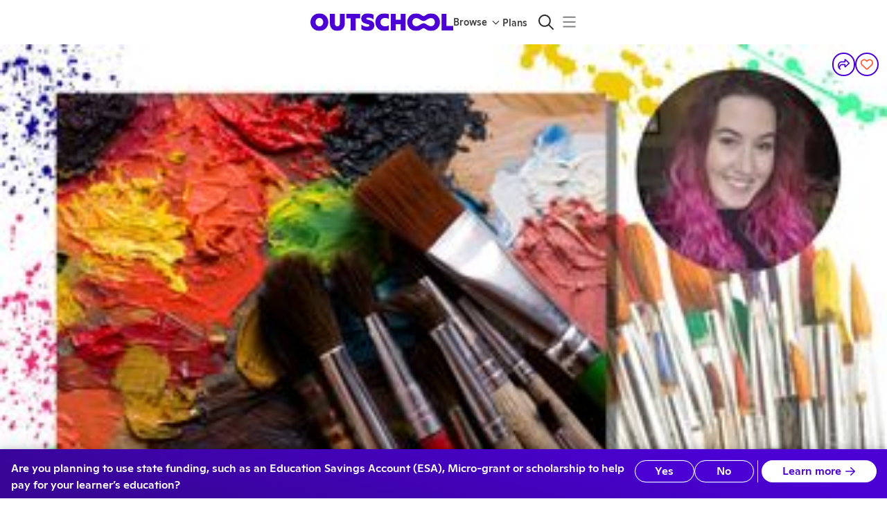

--- FILE ---
content_type: text/html
request_url: https://outschool.com/classes/multi-day-acrylic-202-creative-art-acrylic-painting-styles-ages-9-13-BpOtNucL
body_size: 6612
content:
<!DOCTYPE html><html lang="en"><head>
      <title>Set Learning Free: Let kids’ curiosity run wild with classes and groups on any topic you can imagine.</title>
      
      <meta name="fragment" content="!"/>
      <meta charSet="utf-8"/>
      <link rel="icon" type="image/png" href="https://static2.outschool.com/master/public/images/OS_Favicon_32px.32397f0fed0452c617017cd97c5214d3.png" sizes="32x32" />
      <link rel="icon" type="image/png" href="https://static2.outschool.com/master/public/images/OS_Favicon_16px.08980ade53815047d28657ea63aa123f.png" sizes="16x16" />
      <link rel="icon" type="image/svg+xml" href="https://static2.outschool.com/master/public/images/OS_Favicon_32px.75e56fd0248e0ab17d2405baba9a49df.svg" />
      <link rel="preconnect" href="https://fonts.googleapis.com">
      <link rel="preconnect" href="https://fonts.gstatic.com" crossorigin>
      <link rel="dns-prefetch" href="https://browser.sentry-cdn.com">
      <link rel="preconnect" href="https://browser.sentry-cdn.com" crossorigin>
      <!-- Load Google Fonts asynchronously to avoid render-blocking -->
      <link
        href="https://fonts.googleapis.com/css2?family=Cabin+Sketch:wght@400;700&display=swap"
        rel="stylesheet"
        media="print"
        onload="this.media='all'"
      />
      <noscript>
        <link
          href="https://fonts.googleapis.com/css2?family=Cabin+Sketch:wght@400;700&display=swap"
          rel="stylesheet"
        />
      </noscript>
      <meta http-equiv="Pragma" content="no-cache"/>
      <meta http-equiv="Expires" content="-1"/>
      <meta name="viewport" content="width=device-width,initial-scale=1.0"/>
      <meta property="fb:app_id" content="1220106531349298"/>
      <meta property="og:site_name" content="Outschool"/>
      <meta name="twitter:site" content="@outschooler"/>
      <meta name="p:domain_verify" content="4713fbb84c1cbb710fc909c99eeec862"/>
      <!-- IMPORTANT: When updating the version also update the integrity check -->
      <script
        src="https://browser.sentry-cdn.com/8.35.0/bundle.tracing.min.js"
        integrity="sha384-HBQIJL+IrDbEVjgpc8++BYILkGtEDcGu4xpExrAPU+gUi/DgkMNYH2eE/m7lbHBz"
        crossorigin="anonymous"
      ></script>
      <script
        src="https://browser.sentry-cdn.com/8.35.0/captureconsole.min.js"
        integrity="sha384-bk3ex/mihZnBB/z6ZEF/dSUxOilmWyeD2Ut0Shl7Jgk+A6YPwhSd7jetwyg48VQY"
        crossorigin="anonymous"
      ></script>

      <script type="text/javascript">
        function sentryBeforeNavigate(context) {
          context.name = function sentryTransactionGrouper(location) {
  // matches uuids anywhere in the string
  const uuidMatcher = /[0-9A-F]{8}-[0-9A-F]{4}-4[0-9A-F]{3}-[89AB][0-9A-F]{3}-[0-9A-F]{12}/gi;
  let result = location.pathname;
  if (/^\/online-classes\/[^/]+$/.test(result)) {
    // matches '/online-classes/some-category
    return "/online-classes/<category>";
  } else if (/^\/classes\/.+-[0-9A-Za-z]{8}\/?$/.test(result)) {
    // matches '/classes/some-class-Abcde123'
    return "/classes/<activity_slug>";
  } else if (/^\/classes\/.+-[0-9A-Za-z]{8}\/enroll\/?$/.test(result)) {
    // matches '/classes/some-class-Abcde123/enroll
    return "/classes/<activity_slug>/enroll";
  } else if (/^\/classes\/[0-9A-Za-z]{8}\/?$/.test(result)) {
    // matches '/classes/Abcde123'
    return "/classes/<slug_id>";
  } else if (/^\/classes\/[0-9A-Za-z]{8}\/[a-z]+\/?$/.test(result)) {
    // matches '/classes/Abcde123/whatever'
    return result.replace(/\/[0-9A-Za-z]{8}\//, "/<slug_id>/");
  } else if (/^\/teachers\/[^/]+$/.test(result) && !uuidMatcher.test(result)) {
    // matches '/teachers/whatever-name-but-no-more-slashes-and-not-uuid'
    return "/teachers/<leader_link>";
  }

  // replace all uuids regardless of location
  result = result.replace(uuidMatcher, "<uuid>");
  return result;
}(window.location);
          return context;
        }

        window.Sentry && window.Sentry.captureConsoleIntegration && window.Sentry.init({
          dsn: "https://78def03cb6344381bfe5f31eb31822f9@sentry.io/86709",
          release: "edaaa304168416b1dccbecf52120f6506e7ef7a6",
          environment: "production",
          enabled: true,
          tracesSampleRate: 0.01, // send traces for 1% of traffic
          attachStacktrace: true, // allows us to use thirdPartyFilters
          integrations: function(integrations) {
            integrations = true ? integrations : integrations.filter(function (integration) {return integration.name !== 'Breadcrumbs'});
            integrations.push(window.Sentry.captureConsoleIntegration({
              levels: ['error'] // don't send logs or warnings, just errors
            }));
            integrations.push(window.Sentry.browserTracingIntegration({
              tracingOrigins: [], // don't attach sentry-trace header anywhere for now
              beforeNavigate: sentryBeforeNavigate,
            }));
            return integrations;
          },
          beforeSend: function sentryEventFilter(event, hint) {
  var _window$navigator, _window$navigator2;
  if ((hint === null || hint === void 0 ? void 0 : hint.originalException) instanceof window.Event && (hint === null || hint === void 0 ? void 0 : hint.originalException.name) === "AbortError") {
    return null;
  }
  if ((hint === null || hint === void 0 ? void 0 : hint.originalException) instanceof window.CustomEvent) {
    try {
      let stringifiedDetail = null;
      try {
        stringifiedDetail = JSON.stringify(hint.originalException.detail);
      } catch (err) {
        stringifiedDetail = "could not stringify... maybe recursion in detail object? " + err.message;
      }
      return new Error(`CustomEvent replacement. ${hint.originalException.type}; ${stringifiedDetail}`);
    } catch (err) {
      return new Error(`CustomEvent replacement. failure: ${err.message}`);
    }
  }
  const versionString = ((_window$navigator = window.navigator) === null || _window$navigator === void 0 ? void 0 : _window$navigator.appVersion) || ((_window$navigator2 = window.navigator) === null || _window$navigator2 === void 0 ? void 0 : _window$navigator2.userAgent);
  // Ignore Chrome 68.0.3440 because it is a bot from AWS causing too much noise
  if (versionString && versionString.indexOf("Chrome/68.0.3440") > -1) {
    return null;
  }
  return event;
},
          beforeBreadcrumb: function(breadcrumb, hint) {
            if (breadcrumb.category === 'ui.click') {
              const { target } = hint?.event;
              if (target?.ariaLabel) {
                breadcrumb.message = target.ariaLabel;
              }
            }
            return breadcrumb;
           },
        });
        window.Sentry && window.Sentry.getCurrentScope().setTag("logger", "javascript");
        window.Sentry && window.Sentry.getCurrentScope().setTag("clientVersion", 431);
        // https://www.intercom.com/help/en/articles/2894-customize-the-intercom-messenger-technical
        window.intercomSettings = {
          // https://www.intercom.com/help/en/articles/180-localize-intercom-to-work-with-multiple-languages#:~:text=Can%20I%20control%20the%20language%20of%20the%20in%2Dapp%20Messenger%20UI%3F%C2%A0
          language_override: "en",
          hide_default_launcher: true
        };
        window.process = {env: {}}
      </script>
      <script src="https://challenges.cloudflare.com/turnstile/v0/api.js?render=explicit" async defer></script>
      <script id="os-segment" type="text/javascript">!function(){var analytics=window.analytics=window.analytics||[];if(!analytics.initialize)if(analytics.invoked)window.console&&console.error&&console.error("Segment snippet included twice.");else{analytics.invoked=!0;analytics.methods=["trackSubmit","trackClick","trackLink","trackForm","pageview","identify","reset","group","track","ready","alias","debug","page","once","off","on","addSourceMiddleware","addIntegrationMiddleware","setAnonymousId","addDestinationMiddleware"];analytics.factory=function(e){return function(){var t=Array.prototype.slice.call(arguments);t.unshift(e);analytics.push(t);return analytics}};for(var e=0;e<analytics.methods.length;e++){var key=analytics.methods[e];analytics[key]=analytics.factory(key)}analytics.load=function(key,e){var t=document.createElement("script");t.type="text/javascript";t.async=!0;t.src="https://cdn.segment.com/analytics.js/v1/" + key + "/analytics.min.js";var n=document.getElementsByTagName("script")[0];n.parentNode.insertBefore(t,n);analytics._loadOptions=e};analytics._writeKey="uVOA4hnLnRlen6OpDmuUubBN4xNb1fJF";analytics.SNIPPET_VERSION="4.15.3";}}();</script>
      <meta name="google-site-verification" content="ev4qnj6LmR_kVzbLhm8ktrjOExJHSxBPIREO38rGDVA"/>
      <script type="text/javascript">
        (function() {
          var TIMEOUT_SECONDS = 30;
          var start = window.osJsStartedAt = (window.performance && window.performance.now ? window.performance.now() : Date.now());
          window.osClientJsLoadedAt = null;
          setTimeout(function() {
            var difference = window.osClientJsLoadedAt === null ? undefined : window.osClientJsLoadedAt - start;
            if (difference === undefined) {
              var message = "OS Client JS did not execute after " + TIMEOUT_SECONDS + " seconds.";
              console && console.log(message);
              window.Sentry && window.Sentry.withScope(function(scope) {
                scope.setLevel("info");
                scope.setTags({ load_failure: "react_app" });
                window.Sentry.captureException(new Error(message));
              });
            } else if (difference > TIMEOUT_SECONDS * 1000) {
              var message = "OS Client JS finished execution later than timeout of " + TIMEOUT_SECONDS + " seconds.";
              console && console.log(message);
              window.Sentry && window.Sentry.withScope(function(scope) {
                scope.setLevel("info");
                scope.setTags({load_failure: "react_app" });
                scope.setExtras({ execution_finished_after: difference });
                window.Sentry.captureException(new Error(message));
              });
            }
          }, TIMEOUT_SECONDS * 1000);
        })();
        function scriptLoaded(name) {
          // noop
        }
        function scriptFailed(event, name, src) {
          var now = window.performance && window.performance.now ? window.performance.now() : Date.now();
          var difference = now - window.osClientJsLoadedAt;
          var message = name + ".js script file has failed to load";
          var eventType = (event || {}).type;
          window.Sentry && window.Sentry.withScope(function(scope) {
            scope.setLevel("info");
            scope.setTags({ load_failure: "script_tag" });
            scope.setExtras({ execution_finished_after: difference, eventType: eventType });
            window.Sentry.captureException(new Error(message));
          });
        }
      </script>
      <script type="text/javascript">
        window.OUTSCHOOL_SERVER = {"OUTSCHOOL_ENV":"production","PLATFORM_ENV":{"envType":"prod","appName":"website","appWorker":"Marketplace","workerType":"browser","appEnv":"Prod","alarmComponent":"Website","gitCommit":"edaaa304168416b1dccbecf52120f6506e7ef7a6","osUserAgent":"Website-Marketplace/edaaa304168416b1dccbecf52120f6506e7ef7a6 (browser)"},"FEATURE_FLAGS":{"LEARNER_HOSTNAME":"website.app.outschool.com","EXPERIMENT_OVERRIDE":true,"ENABLE_PRERENDER":"enabled","SAVED_CLASSES_DIGEST_EMAIL_ROLLOUT":"100","CONTENT_MODERATION":true,"CURRENCY_ENROLLMENT":true,"NEW_USER_WELCOME_EMAIL_ROLLOUT":"50","IOS_LAUNCH_PROMO":"enabled","LEARNER_SUPPORT_EXPERIMENT_ROLLOUT":"10","PARENT_ABANDONED_FAVORITE_EMAIL_ROLLOUT":true,"SHOW_SIMILAR_CLASSES_ABOVE_ROLLOUT":"100","EMAIL_TEACHERS_YOU_FOLLOW_REMIX_ROLLOUT":"0","EMAIL_TEACHERS_YOU_FOLLOW_REMIX_ENABLED":"all","PARENT_MEETING_REMINDER_UPSELL_ROLLOUT":"0","EMAIL_PARENT_ONGOING_RENEWAL_ROLLOUT":"0","REFRESH_ERROR_REPORTING_TOGGLE":true,"LEARNER_APP_FPS_TRACKING":true,"REFRESH_ERROR_USER_UIDS":["64e2d2a3-65db-4f67-b20a-a85a35072cff"],"GHOST_CONTENT_KEY":"3972e57d7ae6f1e7083ece210f","CONTENTFUL_SPACE_ID":"ucy64xj66ql7","SEARCH_LISTINGS_ADMIN_TAGS":false,"LOG_MISSING_REFRESH_TOKEN":true,"IS_LATE_ENROLL_FOR_FIXED_LENGTH_CLASSES_SEARCH_ENABLED":true},"ENABLED_FEATURE_FLAGS":["discovery-contentful-home-page-banners","require-esa-membership-for-enrollment","track-location-info-on-session-refresh","require-membership-for-states","recommend-membership-tier-on-cdp-based-on-class-cost","pre-class-review-for-learner","subscribe-new-checkout-flow","preferred-payment-step","discovery-contentful-home-page-banners","require-esa-membership-for-enrollment","track-location-info-on-session-refresh","require-membership-for-states","dashboard-promotion-section","showcase-visible","learner-avatar-builder","nav-pod-mix-up-machine","membership-arizona-geofence"],"APP_NAME":"Prod","COMMIT_SHA":"edaaa304168416b1dccbecf52120f6506e7ef7a6","APP_HOSTNAME":"website.app.outschool.com","LEARNER_HOSTNAME":"website.app.outschool.com","STRIPE_PUBLISHABLE_KEY":"pk_live_516ULSSI4hzsXqJKOWGmJacORlTjKTbh49Rwv916oWS5xagVOWwhWhs3X6pdYzJaULmYamWlq3PzC6Owzf1YzU9L000hr1JrF8e","SEGMENT_WRITE_KEY":"uVOA4hnLnRlen6OpDmuUubBN4xNb1fJF","AMPLITUDE_KEY":"a2d616efb31aaba2b97b80156581dee4","IS_PRERENDER_REQUEST":false,"IS_LANGJS_APP":true,"IS_REVIEW_APP":false,"PODSIGHT_PIXEL_KEY":"c758b815b1b14906870a2db061510815","IPLOOKUP_API_KEY":"69640653-54c2-487a-9599-07c037da8b7f","IPLOOKUP_API_BASE_URL":"iplookup.app.outschool.com","GBP_EXCHANGE_RATE":"0.74","APPLE_SIGNIN_CLIENT_ID":"com.outschool.web.production","FACEBOOK_APP_ID":"1220106531349298","GOOGLE_CLIENT_ID":"879112074604-9b07jg79cmcckl3usm6k9ns887jmei7p.apps.googleusercontent.com","ORDERS_EMAIL_PREVIEW_URL":"https://orders-email-previews.app.outschool.com","EXPERIMENTS_SERVICE_URL":"https://experiments.outschool.com","EXPERIMENTS_API_KEY":"e92b825c-7143-4b6b-a852-bb2441ea33b2","EXPERIMENT_ASSIGNMENTS":{},"IPLOOKUP_INFO":{"city":{"names":{"en":"Columbus"}},"country":{"isoCode":"US","names":{"en":"United States"},"isInEuropeanUnion":false},"location":{"timezone":"America/New_York"},"subdivisions":[{"isoCode":"OH","names":{"en":"Ohio"}}],"postal":{"code":"43215"}},"TRANSLATION_SERVICE_URL":"https://translations.outschool.com","NOTIFICATIONS_SERVICE_URL":"https://notifications.app.outschool.com","MUX_DATA_ENV_KEY":"ujvmbtua570oujj9qsfjlsr88","CLIENT_VERSION":431,"CLASSWALLET_CALLBACK_URL":"https://outschool.com","CLASSWALLET_VENDOR_ID":"62ebde34c70c1833db194316","LOCALE":"en","SEARCH_LISTINGS_RATE_LIMIT_PER_MINUTE":120,"GOOGLE_AUTH_DISALLOW_WEBVIEW":true,"IS_READ_ONLY_MODE":false,"TNS_POINTS_SUSPENSION_THRESHOLD":3,"BACKGROUND_CHECK_EXPIRATION_MONTHS":13,"OUTSCHOOL_CDN":"cdn.outschool.com","TURNSTILE_SITEKEY":"0x4AAAAAABkwMXZAo1BM1JpZ","FF_USE_TURNSTILE_SIGNUP":true};
      </script>
      <link
      rel="stylesheet"
      type="text/css"
      href="https://static2.outschool.com/master/public/css/normalize.c4bed11b421ba7f0a10cc8887da9c303.css"
    />
      
  </head><body><div id="app-main"><div style="text-align:center;margin-top:7em;margin-bottom:2em"><div style="display:inline-block;animation:spin 1s linear infinite;transform-origin:center"><style>
                    @keyframes spin {
                      0% { transform: rotate(0deg); }
                      100% { transform: rotate(360deg); }
                    }
                  </style><svg width="100" height="100" viewBox="0 0 660 355" fill="none" xmlns="http://www.w3.org/2000/svg" class="spinner"><g clip-path="url(#clip0_319_3766)"><path fill-rule="evenodd" clip-rule="evenodd" d="M372.5 35.9902C409 9.99023 438.5 -0.00976562 480 -0.00976562C581 -0.00976562 660 77.9902 660 177.49C660 276.99 581 354.99 480 354.99C438.5 354.99 409 344.99 372.5 318.99C353 304.49 342.5 299.99 330 299.99C318 299.99 307.5 304.49 287.5 318.99C250.5 344.99 221 354.99 180 354.99C79 354.99 0 276.99 0 177.49C0 77.9902 79 -0.00976562 180 -0.00976562C221.5 -0.00976562 251 9.99023 287.5 35.9902C308 49.9902 318.5 54.9902 330 54.9902C339.5 54.9902 350.5 49.9902 372.5 35.9902ZM395 226.49C421 245.99 456 259.99 479.5 259.99C523 259.99 557.5 223.49 557.5 177.49C557.5 131.49 523 94.9902 479.5 94.9902C456 94.9902 421 108.99 395 128.49C370.5 146.99 351 154.99 330 154.99C310.5 154.99 290.5 146.99 265 127.99C239 108.49 204 94.9902 180.5 94.9902C137 94.9902 102.5 131.49 102.5 177.49C102.5 223.49 137 259.99 180.5 259.99C204 259.99 239 246.49 265 226.99C289.5 207.99 309.5 199.99 330 199.99C351 199.99 370.5 207.99 395 226.49Z" fill="#4B01D4"></path></g></svg></div></div></div><div id="fb-root"></div><div style="display:none"><script
      src="https://static2.outschool.com/master/main/public/js/vendor.ab1cfff824f4d0e7bc45.js"
      crossorigin="anonymous"
      onload='scriptLoaded("vendor");'
      onerror='scriptFailed(event, "vendor", "https://static2.outschool.com/master/main/public/js/vendor.ab1cfff824f4d0e7bc45.js");'
    ></script>
<script
      src="https://static2.outschool.com/master/main/public/js/fortawesomeVendor.f9d97dc90203d63cb002.js"
      crossorigin="anonymous"
      onload='scriptLoaded("fortawesomeVendor");'
      onerror='scriptFailed(event, "fortawesomeVendor", "https://static2.outschool.com/master/main/public/js/fortawesomeVendor.f9d97dc90203d63cb002.js");'
    ></script>
<script
      src="https://static2.outschool.com/master/main/public/js/graphqlVendor.15bf77de46b58f7c245e.js"
      crossorigin="anonymous"
      onload='scriptLoaded("graphqlVendor");'
      onerror='scriptFailed(event, "graphqlVendor", "https://static2.outschool.com/master/main/public/js/graphqlVendor.15bf77de46b58f7c245e.js");'
    ></script>
<script
      src="https://static2.outschool.com/master/main/public/js/lodashVendor.d90a7eb32772dc22bd5d.js"
      crossorigin="anonymous"
      onload='scriptLoaded("lodashVendor");'
      onerror='scriptFailed(event, "lodashVendor", "https://static2.outschool.com/master/main/public/js/lodashVendor.d90a7eb32772dc22bd5d.js");'
    ></script>
<script
      src="https://static2.outschool.com/master/main/public/js/reactVendor.f24ebcb4258c37e1b585.js"
      crossorigin="anonymous"
      onload='scriptLoaded("reactVendor");'
      onerror='scriptFailed(event, "reactVendor", "https://static2.outschool.com/master/main/public/js/reactVendor.f24ebcb4258c37e1b585.js");'
    ></script>
<script
      src="https://static2.outschool.com/master/main/public/js/babelVendor.95219d8d87318b8730be.js"
      crossorigin="anonymous"
      onload='scriptLoaded("babelVendor");'
      onerror='scriptFailed(event, "babelVendor", "https://static2.outschool.com/master/main/public/js/babelVendor.95219d8d87318b8730be.js");'
    ></script>
<script
      src="https://static2.outschool.com/master/main/public/js/reactPopperVendor.eadb40edf85e60d27d93.js"
      crossorigin="anonymous"
      onload='scriptLoaded("reactPopperVendor");'
      onerror='scriptFailed(event, "reactPopperVendor", "https://static2.outschool.com/master/main/public/js/reactPopperVendor.eadb40edf85e60d27d93.js");'
    ></script>
<script
      src="https://static2.outschool.com/master/main/public/js/outschoolVendor.b1cb820e9955e241e21c.js"
      crossorigin="anonymous"
      onload='scriptLoaded("outschoolVendor");'
      onerror='scriptFailed(event, "outschoolVendor", "https://static2.outschool.com/master/main/public/js/outschoolVendor.b1cb820e9955e241e21c.js");'
    ></script>
<script
      src="https://static2.outschool.com/master/main/public/js/client.a28b5c43e659a647af1c.js"
      crossorigin="anonymous"
      onload='scriptLoaded("client");'
      onerror='scriptFailed(event, "client", "https://static2.outschool.com/master/main/public/js/client.a28b5c43e659a647af1c.js");'
    ></script>
<script
      src="https://static2.outschool.com/master/main/public/js/runtime~client.befea09929086fe441f2.js"
      crossorigin="anonymous"
      onload='scriptLoaded("runtime~client");'
      onerror='scriptFailed(event, "runtime~client", "https://static2.outschool.com/master/main/public/js/runtime~client.befea09929086fe441f2.js");'
    ></script></div></body></html>

--- FILE ---
content_type: application/javascript
request_url: https://static2.outschool.com/master/main/public/js/4559.c97d6f4b924429047915.js
body_size: 16090
content:
"use strict";(self.webpackChunk_outschool_website=self.webpackChunk_outschool_website||[]).push([[4559],{41463:function(e,t,n){n.d(t,{K:function(){return le},L:function(){return re}});var a=n(75052),r=n.n(a),l=n(72666),o=n.n(l),i=n(67012),s=n.n(i),c=n(8194),u=n.n(c),m=n(19148),d=n.n(m),p=n(1055),f=n(35263),y=n(36482),g=n(79072),h=n(12129),C=n(10852),E=n(12259),b=n(28995),v=n(44194),k=n(46766),w=n(67996),P=n(91695),S=n(94695),x=n(22424),Z=n(39085),M=n(34946),B=n(4677),F=n(61672),_=n(45928),D=n(90254),A=n(60552),T=n(13197),I=n(3107),U=n(10232),W=n(96718),O=n(89808),L=n(12041),N=n(48099),$=n(22294),z=n(82694),G=n(36121),j=n(46433),Y=n(2606);const R=["open","onClose"];var V,q,Q,X,H,K,J,ee,te,ne;function ae(e){var t;let{onClose:n=(()=>{}),onPaymentSaved:a=(async()=>{}),onGoBack:r,formOptions:l={},closeAfterSave:o=!0,isCoppaConsentCheck:i=!1}=e;const{t:s}=(0,F.$G)("client\\components\\account\\SavePaymentMethod"),[c,m]=O.useState(!1),[d,p]=O.useState("paymentMethods"),[E,b]=O.useState(null),v=(0,G.ag)(),[k,{loading:w,error:P}]=(0,N.pS)(),[S,{loading:x,error:Z}]=(0,N.EG)(),{title:M=null,description:T=null,buttonLabel:W=null}=l,Y=s((null!=W?W:"saveNewCard"===d)?V||(V=u()(["Save Card"])):"saveBackup"===d?q||(q=u()(["Save my Backup Card"])):"makeDefaultForAll"===d?Q||(Q=u()(["Confirm"])):"setAsBackup"===d?X||(X=u()(["Confirm"])):H||(H=u()(["Save"]))),{loading:R,error:ae,paymentMethods:re,refetch:le}=(0,N.Ew)(),ie=null!==(t=re.find((e=>e.isCustomerDefault)))&&void 0!==t?t:re[0],se=re.find((e=>e.isSubscriptionDefault)),ce=!!se&&!!ie&&se.uid!==ie.uid,[ue,{error:me,loading:de}]=(0,N.ds)(void 0,!0),{currentStatus:pe,loading:fe}=(0,$.V)(),he=(0,D.Z)(A.Es.Functional),Ce=!!ie,Ee=re.some((e=>!!e.isBackUpForOffSessionCharges)),[be,ve]=(0,B.Z)("SavedPaymentMethod.isBackupAlertDismissed",!1);O.useEffect((()=>{R||fe||he("save_payment_method_modal_view",{membershipStatus:pe,hasDefaultPaymentMethod:Ce})}),[he,pe,R,fe,Ce]);const[ke,we]=O.useState(!1),[Pe,Se]=O.useState(null),[xe,Ze]=O.useState(!1),Me=O.useCallback((async()=>{we(!0);try{var e;const t=null==ie?void 0:ie.uid,r=await ue(),l="string"==typeof r.payment_method?r.payment_method:null===(e=r.payment_method)||void 0===e?void 0:e.id;"saveBackup"===d&&l&&l!==t&&(await S(t),await k(l,!0)),"saveNewCard"===d&&l&&xe&&await S(l),await le(),await a(),o?n():(p("paymentMethods"),Se({title:s("Your default card has been updated!"),message:s("Feel free to update your payment methods anytime in the settings!")}))}catch(e){await le(),console.error("Error saving payment method",e)}finally{we(!1)}}),[ue,n,a,o,le,d,k,S,null==ie?void 0:ie.uid,s,xe,Se,p]),Be=O.useCallback((()=>{if("paymentMethods"!==d)return p("paymentMethods"),void m(!1);r?r():n()}),[r,n,d]),Fe=O.useCallback((async()=>{if(!E||"setAsBackup"!==E.type)return;const e=E.backupPaymentMethod.uid,t=E.defaultPaymentMethod.uid;we(!0);try{await S(t),await k(e,!0),await le(),p("paymentMethods"),b(null),Se({title:s("Your backup card has been added!"),message:s("We’ll use it automatically if your primary payment fails. Update or manage cards anytime in Settings.")})}catch(e){await le(),console.error("Error setting as backup",e)}finally{we(!1)}}),[k,S,le,E,s,p,b,Se]);O.useEffect((()=>{"paymentMethods"!==d&&Se(null)}),[d]),O.useEffect((()=>{R||ae||ie||p("saveNewCard")}),[R,ae,ie]);const _e=de||x||w||ke,De=me||P||Z||ae||null,Ae=O.useCallback((async()=>{if(E&&"makeDefaultForAll"===E.type){we(!0);try{await S(E.defaultPaymentMethod.uid),E.backupPaymentMethod&&await k(E.backupPaymentMethod.uid,!0),await le(),p("paymentMethods"),b(null),Se({title:s("Your default card has been updated!"),message:s("All future payments will use this card.")})}catch(e){await le(),console.error("Error making default for all",e)}finally{we(!1)}}}),[S,le,p,b,Se,E,k,s]);return O.createElement(f.Z,null,O.createElement(y.Z,{variant:"h3",sx:{}},M||s("saveNewCard"===d?K||(K=u()(["Payment methods"])):"saveBackup"===d?J||(J=u()(["Add a Backup Card"])):"makeDefaultForAll"===d?ee||(ee=u()(["Make This Card Default for All"])):"setAsBackup"===d?te||(te=u()(["Set as Backup Card?"])):ne||(ne=u()(["Payment methods"])))),i&&O.createElement(f.Z,{sx:{marginTop:"1em",marginBottom:"1em"}},O.createElement(_.c,{t:s},O.createElement("span",null,"We collect your credit card info to make sure you're a grown-up (not a kid) and to comply with a U.S. law called"," ",O.createElement(I.Z,{url:"https://www.ftc.gov/tips-advice/business-center/guidance/complying-coppa-frequently-asked-questions-0"},"The Children's Online Privacy Protection Act (COPPA).")))),O.createElement(f.Z,{flex:!0,sx:{flexDirection:"column",gap:32,paddingTop:8,paddingBottom:24}},ae?O.createElement(z.Z,{value:v,showStatusPageLink:L.yW}):null,"paymentMethods"===d?O.createElement(O.Fragment,null,!ce&&O.createElement(y.Z,{variant:"body1",color:"text.secondary"},O.createElement(_.c,{t:s},"Your default card covers"," ",O.createElement("b",null,"all active enrollments and memberships"),". If a payment fails, we’ll automatically use your backup card.")),Pe&&O.createElement(g.ZP,{severity:"success",title:Pe.title},Pe.message),!!ie&&!Ee&&!be&&O.createElement(g.ZP,{onClose:()=>ve(!0),severity:"info",title:s("Add a backup card"),action:O.createElement(h.zx,{variant:"text",color:"inherit",size:"small",onClick:()=>p("saveBackup"),sx:{marginTop:5}},s("Add a New Card"))},s("Never miss a class! If your default card fails, we’ll automatically try your backup.")),O.createElement(oe,{paymentMethods:re,setViewMode:p,isLoading:R,setSuccessMessage:Se,isSplitDefault:ce,setConfirmationViewData:b})):"saveNewCard"===d?O.createElement(f.Z,null,O.createElement(y.Z,{variant:"body1",color:"text.secondary"},null!=T?T:null),!!De&&O.createElement(g.ZP,{severity:"error",title:s("We couldn’t add your card.")},s("Please check your card details and try again. If the issue continues, try another card or contact support.")),O.createElement(j.Z,{setIsCardComplete:m,setBillingDetails:()=>{},willCardBeSavedAsDefault:xe}),O.createElement(f.Z,{flex:!0,flexDirection:"row"},O.createElement(C.Z,{checked:xe,onChange:e=>Ze(e.target.checked)}),O.createElement(y.Z,{variant:"body2",color:"text.secondary"},O.createElement(_.c,{t:s},O.createElement("b",null,"Set this card as my default.")," Default card will be used for all active enrollments and memberships.")))):"saveBackup"===d?O.createElement(O.Fragment,null,!!De&&O.createElement(g.ZP,{severity:"error",title:s("We couldn’t add your backup card.")},s("Please check your card details and try again. If the issue continues, try another card or contact support.")),O.createElement(j.Z,{setIsCardComplete:m,setBillingDetails:()=>{}})):"makeDefaultForAll"===d&&E&&"makeDefaultForAll"===E.type?O.createElement(ye,{defaultPaymentMethod:E.defaultPaymentMethod,backupPaymentMethod:E.backupPaymentMethod}):"setAsBackup"===d&&E&&"setAsBackup"===E.type?O.createElement(ge,{backupPaymentMethod:E.backupPaymentMethod,defaultPaymentMethod:E.defaultPaymentMethod}):null),O.createElement(f.Z,{flex:!0,sx:{justifyContent:"space-between"}},O.createElement(h.zx,{variant:"link",onClick:Be,disabled:_e},s("paymentMethods"===d?"Cancel":"Back")),O.createElement(h.zx,{variant:"contained",onClick:"setAsBackup"===d?Fe:"makeDefaultForAll"===d?Ae:Me,startIcon:de||w||ke?O.createElement(U.Ho,null):void 0,disabled:_e||"paymentMethods"===d||"saveNewCard"===d&&!c||"saveBackup"===d&&!c},Y)))}function re(e){const t=(0,p.c)(11);let n,a,r,l,i;if(t[0]!==e){var c=e;({open:a,onClose:n}=c),r=s()(c,R),t[0]=e,t[1]=n,t[2]=a,t[3]=r}else n=t[1],a=t[2],r=t[3];return t[4]!==n||t[5]!==r?(l=O.createElement(le,o()({onClose:n},r)),t[4]=n,t[5]=r,t[6]=l):l=t[6],t[7]!==n||t[8]!==a||t[9]!==l?(i=O.createElement(W.Z,{open:a,onClose:n},l),t[7]=n,t[8]=a,t[9]=l,t[10]=i):i=t[10],i}function le(e){const t=(0,p.c)(2);let n;return t[0]!==e?(n=O.createElement(G.vw,{amountInCents:0},O.createElement(ae,e)),t[0]=e,t[1]=n):n=t[1],n}function oe(e){const t=(0,p.c)(51),{paymentMethods:n,setViewMode:a,isLoading:r,setSuccessMessage:l,isSplitDefault:o,setConfirmationViewData:i}=e,s=void 0!==r&&r,c=void 0!==o&&o,[u,m]=(0,N.pS)(),{loading:y}=m,[g,C]=(0,N.EG)(),{loading:v}=C,[k,w]=(0,N.jA)(),{loading:P}=w,{t:S}=(0,F.$G)("client\\components\\account\\SavePaymentMethod");let Z;t[0]!==n?(Z=n.some(me),t[0]=n,t[1]=Z):Z=t[1];const M=Z;let B,_,D,A,T,I,U;if(t[2]!==k||t[3]!==P||t[4]!==M||t[5]!==s||t[6]!==c||t[7]!==n||t[8]!==u||t[9]!==y||t[10]!==g||t[11]!==v||t[12]!==i||t[13]!==l||t[14]!==a){_=Symbol.for("react.early_return_sentinel");e:{const e=d()(n,[ue,"isBackUpForOffSessionCharges"],["desc","desc"]);if(s){let e;t[20]===Symbol.for("react.memo_cache_sentinel")?(e=O.createElement(f.Z,{flex:!0,sx:{flexDirection:"column",gap:8}},O.createElement(E.Z,{variant:"rounded",width:"100%",height:50}),O.createElement(E.Z,{variant:"rounded",width:"100%",height:50})),t[20]=e):e=t[20],_=e;break e}let r;t[21]!==n?(r=n.find(ce),t[21]=n,t[22]=r):r=t[22];const o=r;let m;t[23]!==n?(m=n.find(se),t[23]=n,t[24]=m):m=t[24];const p=m,h=M?void 0:c?e[1]:e.find(ie);let C;B=f.Z,D=!0,t[25]===Symbol.for("react.memo_cache_sentinel")?(A={flexDirection:"column",gap:8},t[25]=A):A=t[25],t[26]!==k||t[27]!==P||t[28]!==p||t[29]!==M||t[30]!==c||t[31]!==(null==h?void 0:h.uid)||t[32]!==u||t[33]!==y||t[34]!==g||t[35]!==v||t[36]!==i||t[37]!==l||t[38]!==a||t[39]!==o?(C=e=>O.createElement(fe,{key:e.uid,paymentMethod:e,setAsBackup:u,setAsDefault:g,deletePaymentMethod:k,showSetAsBackupButton:(null==h?void 0:h.uid)===e.uid,disabled:P||y||v,setSuccessMessage:l,isSplitDefault:c,subscriptionDefaultPaymentMethod:o,enrollmentDefaultPaymentMethod:p,setViewMode:a,setConfirmationViewData:i,hasAnyBackupPaymentMethods:M}),t[26]=k,t[27]=P,t[28]=p,t[29]=M,t[30]=c,t[31]=null==h?void 0:h.uid,t[32]=u,t[33]=y,t[34]=g,t[35]=v,t[36]=i,t[37]=l,t[38]=a,t[39]=o,t[40]=C):C=t[40],T=e.map(C)}t[2]=k,t[3]=P,t[4]=M,t[5]=s,t[6]=c,t[7]=n,t[8]=u,t[9]=y,t[10]=g,t[11]=v,t[12]=i,t[13]=l,t[14]=a,t[15]=B,t[16]=_,t[17]=D,t[18]=A,t[19]=T}else B=t[15],_=t[16],D=t[17],A=t[18],T=t[19];return _!==Symbol.for("react.early_return_sentinel")?_:(t[41]!==n.length||t[42]!==a||t[43]!==S?(I=n.length<10&&O.createElement(f.Z,{onClick:()=>a("saveNewCard"),flex:!0,sx:{cursor:"pointer",borderRadius:4,border:"1px dashed grey",borderColor:"grey.200",background:"white",paddingY:12,paddingX:16,alignItems:"center",gap:0,alignSelf:"stretch"}},O.createElement(h.zx,{startIcon:O.createElement(b.ZP,{icon:x.r8}),variant:"link"},S("Add a New Card"))),t[41]=n.length,t[42]=a,t[43]=S,t[44]=I):I=t[44],t[45]!==B||t[46]!==I||t[47]!==D||t[48]!==A||t[49]!==T?(U=O.createElement(B,{flex:D,sx:A},T,I),t[45]=B,t[46]=I,t[47]=D,t[48]=A,t[49]=T,t[50]=U):U=t[50],U)}function ie(e){return!e.isCustomerDefault}function se(e){return e.isCustomerDefault}function ce(e){return e.isSubscriptionDefault}function ue(e){return e.isSubscriptionDefault||e.isCustomerDefault}function me(e){return!!e.isBackUpForOffSessionCharges}ae.displayName="SavePaymentMethodModalContent";const de={color:"primary.main",fontWeight:500,fontSize:16};function pe(e){const t=(0,p.c)(8),{label:n,tooltip:a,color:r}=e;let l,o,i,s;return t[0]===Symbol.for("react.memo_cache_sentinel")?(l={flexDirection:"row-reverse"},t[0]=l):l=t[0],t[1]===Symbol.for("react.memo_cache_sentinel")?(o=O.createElement(b.ZP,{icon:Z.sp,size:"small"}),t[1]=o):o=t[1],t[2]!==r||t[3]!==n?(i=O.createElement(v.Z,{sx:l,color:r,label:n,icon:o,size:"small"}),t[2]=r,t[3]=n,t[4]=i):i=t[4],t[5]!==i||t[6]!==a?(s=O.createElement(k.Z,{title:a,placement:"top"},i),t[5]=i,t[6]=a,t[7]=s):s=t[7],s}function fe(e){const t=(0,p.c)(84),{paymentMethod:n,setAsBackup:a,setAsDefault:l,deletePaymentMethod:o,showSetAsBackupButton:i,disabled:s,setSuccessMessage:c,isSplitDefault:u,subscriptionDefaultPaymentMethod:m,enrollmentDefaultPaymentMethod:d,setViewMode:g,setConfirmationViewData:C,hasAnyBackupPaymentMethods:E}=e,b=void 0!==i&&i,v=void 0!==s&&s,k=void 0!==u&&u,{currentUser:x,currentUserIsLoading:Z}=(0,T.kP)(),{t:B}=(0,F.$G)("client\\components\\account\\SavePaymentMethod"),[_,D]=O.useState(null),A=Boolean(_);let I;t[0]===Symbol.for("react.memo_cache_sentinel")?(I=e=>{D(e.currentTarget)},t[0]=I):I=t[0];const U=I;let W;t[1]===Symbol.for("react.memo_cache_sentinel")?(W=()=>{D(null)},t[1]=W):W=t[1];const L=W,N=!!n.isSubscriptionDefault||!!n.isCustomerDefault,$=N&&!!(null==x?void 0:x.hasSubscription),z=n.uid;let G,j,R,V,q;t[2]===Symbol.for("react.memo_cache_sentinel")?(G={paddingY:12,paddingX:16,alignItems:"center",gap:12,alignSelf:"stretch",borderRadius:4,border:"1px solid grey",borderColor:"grey.200",background:"white"},t[2]=G):G=t[2],t[3]!==n?(j=O.createElement(Y.$2,{paymentMethod:n}),t[3]=n,t[4]=j):j=t[4],t[5]!==k||t[6]!==n.isCustomerDefault||t[7]!==n.isSubscriptionDefault||t[8]!==B?(R=k&&n.isSubscriptionDefault?O.createElement(pe,{label:B("Membership Default"),tooltip:B("Used for monthly membership payments."),color:"primary"}):n.isCustomerDefault?O.createElement(pe,{label:B(k?"Enrollment Default":"Default"),tooltip:B(k?"Used for overage payment of recurring class enrollments.":"Your default card will be charged for all active enrollments and memberships."),color:"primary"}):null,t[5]=k,t[6]=n.isCustomerDefault,t[7]=n.isSubscriptionDefault,t[8]=B,t[9]=R):R=t[9],t[10]!==n.isBackUpForOffSessionCharges||t[11]!==B?(V=n.isBackUpForOffSessionCharges&&O.createElement(pe,{label:B("Backup"),tooltip:B("If your default payment fails, we’ll automatically use your backup card."),color:"neutral"}),t[10]=n.isBackUpForOffSessionCharges,t[11]=B,t[12]=V):V=t[12],t[13]!==d||t[14]!==N||t[15]!==k||t[16]!==n||t[17]!==a||t[18]!==C||t[19]!==c||t[20]!==g||t[21]!==b||t[22]!==m||t[23]!==B?(q=b&&O.createElement(h.zx,{variant:"link",onClick:async()=>{if(k&&N){const e=n.uid===(null==m?void 0:m.uid)?d:m;C({type:"setAsBackup",backupPaymentMethod:n,defaultPaymentMethod:e}),g("setAsBackup")}else await a(n.uid,!0),c({title:B("Your backup card has been added!"),message:B("We’ll use it automatically if your primary payment fails. Update or manage cards anytime in Settings.")})},sx:{marginLeft:"auto"}},B("Set as backup")),t[13]=d,t[14]=N,t[15]=k,t[16]=n,t[17]=a,t[18]=C,t[19]=c,t[20]=g,t[21]=b,t[22]=m,t[23]=B,t[24]=q):q=t[24];const Q=v||A||Z,X=n.isCustomerDefault?"inherit":"primary",H=b?void 0:"auto",K=n.isCustomerDefault?"neutral.main":"primary";let J,ee,te,ne;t[25]!==H||t[26]!==K?(J={marginLeft:H,padding:4,cursor:"pointer",borderColor:"transparent",color:K},t[25]=H,t[26]=K,t[27]=J):J=t[27],t[28]!==Q||t[29]!==X||t[30]!==J?(ee=O.createElement(w.hU,{onClick:U,icon:M.iV,disabled:Q,color:X,sx:J}),t[28]=Q,t[29]=X,t[30]=J,t[31]=ee):ee=t[31],t[32]!==N||t[33]!==n.isBackUpForOffSessionCharges||t[34]!==n.isCustomerDefault||t[35]!==n.uid||t[36]!==a||t[37]!==l||t[38]!==c||t[39]!==B?(te=!N&&[O.createElement(P.Z,{key:"setAsDefault",disabled:!!n.isCustomerDefault,onClick:async()=>{await l(n.uid),c({title:B("Your default card has been updated!"),message:B("All future payments will use this card.")})},sx:de},B("Set as default")),O.createElement(P.Z,{key:"setAsBackup",onClick:async()=>{const e=!n.isBackUpForOffSessionCharges;await a(n.uid,e),e&&c({title:B("Your backup card has been added!"),message:B("We’ll use it automatically if your primary payment fails. Update or manage cards anytime in Settings.")})},sx:de},n.isBackUpForOffSessionCharges?B("Stop using as backup"):B("Set as backup"))],t[32]=N,t[33]=n.isBackUpForOffSessionCharges,t[34]=n.isCustomerDefault,t[35]=n.uid,t[36]=a,t[37]=l,t[38]=c,t[39]=B,t[40]=te):te=t[40],t[41]!==d||t[42]!==E||t[43]!==N||t[44]!==k||t[45]!==n||t[46]!==C||t[47]!==g||t[48]!==m||t[49]!==B?(ne=k&&N&&O.createElement(P.Z,{onClick:()=>{const e=n.uid===(null==m?void 0:m.uid)?d:m;C({type:"makeDefaultForAll",defaultPaymentMethod:n,backupPaymentMethod:E?void 0:e}),g("makeDefaultForAll")},sx:r()(r()({},de),{},{flexDirection:"column",alignItems:"flex-start",gap:4,whiteSpace:"normal",maxWidth:304})},O.createElement(f.Z,null,B("Make This Card Default for All")),O.createElement(y.Z,{variant:"body2",color:"grey.600"},B("Use for all future payment including active enrollments and memberships."))),t[41]=d,t[42]=E,t[43]=N,t[44]=k,t[45]=n,t[46]=C,t[47]=g,t[48]=m,t[49]=B,t[50]=ne):ne=t[50];const ae=$?"grey.500":"error.600";let re,le,oe,ie,se,ce,ue;return t[51]!==ae?(re=r()(r()({},de),{},{color:ae,flexDirection:"column",alignItems:"flex-start",opacity:"1 !important"}),t[51]=ae,t[52]=re):re=t[52],t[53]!==o||t[54]!==n.uid?(le=()=>o(n.uid),t[53]=o,t[54]=n.uid,t[55]=le):le=t[55],t[56]!==B?(oe=B("Delete card"),t[56]=B,t[57]=oe):oe=t[57],t[58]!==$||t[59]!==k||t[60]!==n.isCustomerDefault||t[61]!==n.isSubscriptionDefault||t[62]!==B?(ie=$&&O.createElement(y.Z,{variant:"body2",sx:{maxWidth:304,whiteSpace:"normal",color:"grey.600",opacity:1}},k&&n.isSubscriptionDefault?B("You can’t delete your subscription default card while you have an active membership. Cancel your membership, then try again."):(k&&n.isCustomerDefault,B("You can’t delete your default card while you’re enrolled in a recurring class or have an active membership. Please withdraw or cancel first, then try again."))),t[58]=$,t[59]=k,t[60]=n.isCustomerDefault,t[61]=n.isSubscriptionDefault,t[62]=B,t[63]=ie):ie=t[63],t[64]!==$||t[65]!==re||t[66]!==le||t[67]!==oe||t[68]!==ie?(se=O.createElement(P.Z,{disabled:$,sx:re,onClick:le},oe,ie),t[64]=$,t[65]=re,t[66]=le,t[67]=oe,t[68]=ie,t[69]=se):se=t[69],t[70]!==_||t[71]!==A||t[72]!==te||t[73]!==ne||t[74]!==se?(ce=O.createElement(S.Z,{anchorEl:_,open:A,onClose:L,onClick:L},te,ne,se),t[70]=_,t[71]=A,t[72]=te,t[73]=ne,t[74]=se,t[75]=ce):ce=t[75],t[76]!==n.uid||t[77]!==V||t[78]!==q||t[79]!==ee||t[80]!==ce||t[81]!==j||t[82]!==R?(ue=O.createElement(f.Z,{key:z,flex:!0,sx:G},j,R,V,q,ee,ce),t[76]=n.uid,t[77]=V,t[78]=q,t[79]=ee,t[80]=ce,t[81]=j,t[82]=R,t[83]=ue):ue=t[83],ue}function ye(e){const t=(0,p.c)(32),{defaultPaymentMethod:n,backupPaymentMethod:a}=e,{t:r}=(0,F.$G)("client\\components\\account\\SavePaymentMethod");let l,o,i,s,c,u,m,d,g,h,C,E,b,v;return t[0]===Symbol.for("react.memo_cache_sentinel")?(l={marginTop:16,marginBottom:24},t[0]=l):l=t[0],t[1]!==n?(o=O.createElement(Y.$2,{paymentMethod:n}),t[1]=n,t[2]=o):o=t[2],t[3]===Symbol.for("react.memo_cache_sentinel")?(i=O.createElement("b",null,"all active enrollments and memberships"),t[3]=i):i=t[3],t[4]!==r||t[5]!==o?(s=O.createElement(_.c,{t:r},"Set ",o," ","card as default card and use for"," ",i,"."),t[4]=r,t[5]=o,t[6]=s):s=t[6],t[7]!==a||t[8]!==r?(c=!!a&&O.createElement(_.c,{t:r},"This change will automatically make your"," ",O.createElement(Y.$2,{paymentMethod:a})," card as a backup card. If a default payment fails, we’ll automatically use your backup card."),t[7]=a,t[8]=r,t[9]=c):c=t[9],t[10]!==s||t[11]!==c?(u=O.createElement(f.Z,{sx:l},O.createElement(y.Z,{variant:"body1"},s,c)),t[10]=s,t[11]=c,t[12]=u):u=t[12],t[13]!==r?(m=r("Change:"),t[13]=r,t[14]=m):m=t[14],t[15]!==m?(d=O.createElement(y.Z,{variant:"body1"},m),t[15]=m,t[16]=d):d=t[16],t[17]!==r?(g=r("Default for all:"),t[17]=r,t[18]=g):g=t[18],t[19]!==g?(h=O.createElement("b",null,g),t[19]=g,t[20]=h):h=t[20],t[21]!==n?(C=O.createElement(Y.$2,{paymentMethod:n}),t[21]=n,t[22]=C):C=t[22],t[23]!==h||t[24]!==C?(E=O.createElement(y.Z,{variant:"body1"},h," ",C),t[23]=h,t[24]=C,t[25]=E):E=t[25],t[26]!==E||t[27]!==d?(b=O.createElement(f.Z,{flex:!0,flexDirection:"column",gap:4},d,E),t[26]=E,t[27]=d,t[28]=b):b=t[28],t[29]!==b||t[30]!==u?(v=O.createElement(f.Z,null,u,b),t[29]=b,t[30]=u,t[31]=v):v=t[31],v}function ge(e){const t=(0,p.c)(37),{backupPaymentMethod:n,defaultPaymentMethod:a}=e,{t:r}=(0,F.$G)("client\\components\\account\\SavePaymentMethod");let l,o,i,s,c,u,m,d,g,h,C,E,b,v,k,w,P;return t[0]===Symbol.for("react.memo_cache_sentinel")?(l={marginTop:16,marginBottom:24},t[0]=l):l=t[0],t[1]!==a?(o=O.createElement(Y.$2,{paymentMethod:a}),t[1]=a,t[2]=o):o=t[2],t[3]===Symbol.for("react.memo_cache_sentinel")?(i=O.createElement("b",null,"all active enrollments and memberships"),t[3]=i):i=t[3],t[4]!==r||t[5]!==o?(s=O.createElement(f.Z,{sx:l},O.createElement(y.Z,{variant:"body1"},O.createElement(_.c,{t:r},"This change will automatically make your"," ",o," card as default card. The default card will be used for"," ",i,". If a payment fails, we’ll automatically use your backup card. Set as your backup card."))),t[4]=r,t[5]=o,t[6]=s):s=t[6],t[7]===Symbol.for("react.memo_cache_sentinel")?(c={marginBottom:24},t[7]=c):c=t[7],t[8]!==r?(u=r("Change:"),t[8]=r,t[9]=u):u=t[9],t[10]!==u?(m=O.createElement(y.Z,null,u),t[10]=u,t[11]=m):m=t[11],t[12]!==r?(d=r("Default for all:"),t[12]=r,t[13]=d):d=t[13],t[14]!==d?(g=O.createElement("b",null,d),t[14]=d,t[15]=g):g=t[15],t[16]!==a?(h=O.createElement(Y.$2,{paymentMethod:a}),t[16]=a,t[17]=h):h=t[17],t[18]!==h||t[19]!==g?(C=O.createElement(y.Z,null,g," ",h),t[18]=h,t[19]=g,t[20]=C):C=t[20],t[21]!==r?(E=r("Backup:"),t[21]=r,t[22]=E):E=t[22],t[23]!==E?(b=O.createElement("b",null,E),t[23]=E,t[24]=b):b=t[24],t[25]!==n?(v=O.createElement(Y.$2,{paymentMethod:n}),t[25]=n,t[26]=v):v=t[26],t[27]!==b||t[28]!==v?(k=O.createElement(y.Z,null,b," ",v),t[27]=b,t[28]=v,t[29]=k):k=t[29],t[30]!==C||t[31]!==k||t[32]!==m?(w=O.createElement(f.Z,{sx:c,flex:!0,flexDirection:"column",gap:4},m,C,k),t[30]=C,t[31]=k,t[32]=m,t[33]=w):w=t[33],t[34]!==w||t[35]!==s?(P=O.createElement(f.Z,null,s,w),t[34]=w,t[35]=s,t[36]=P):P=t[36],P}},12245:function(e,t,n){var a=n(90231),r=n(89808);t.Z=e=>{let{cancelLabel:t,onCancel:n,disabled:l,primaryLabel:o,immediatePrimaryAction:i,trackingName:s,trackingSharedProperties:c={}}=e;return r.createElement(a.Z,{cancelLabel:t,onCancel:n,disabled:l,primaryLabel:o,immediatePrimaryAction:i,trackingName:s,trackingSharedProperties:c,sx:{marginTop:"1em",paddingTop:"1em",borderTop:"1px solid",borderColor:"gray300",justifyContent:"space-between"}})}},41160:function(e,t,n){n.d(t,{Z:function(){return p}});var a=n(1055),r=n(12259),l=n(35263),o=n(28995),i=n(76195),s=n(49437),c=n(89808),u=n(17746),m=n(87029),d=n(5633);function p(e){const t=(0,a.c)(30),{activity:n,section:p,enrollmentInputs:f,learnersAcceptingGiftEnrollments:y,donationInput:g,priceCents:h,isBuyoutSection:C,canPayLater:E,isMeetingPrepay:b,oneOnOneNextBillingDate:v,children:k,useSimplifiedPaymentUI:w}=e;let P;t[0]!==f?(P=void 0===f?[]:f,t[0]=f,t[1]=P):P=t[1];const S=P,x=void 0!==E&&E,{pricingBreakdown:Z,promoCode:M,isWeeklyPayment:B}=(0,u.m)(),{isBaseCurrency:F,currencyDisclaimer:_}=(0,s.p)();let D,A,T,I,U;return t[2]===Symbol.for("react.memo_cache_sentinel")?(D={marginTop:"1em"},t[2]=D):D=t[2],t[3]!==n||t[4]!==x||t[5]!==k||t[6]!==g||t[7]!==S||t[8]!==C||t[9]!==b||t[10]!==B||t[11]!==y||t[12]!==v||t[13]!==h||t[14]!==Z||t[15]!==M||t[16]!==p||t[17]!==w?(A=Z?c.createElement(m.cE,{activity:n,section:p,isBuyoutSection:C,pricingBreakdown:Z,promoCode:M,enrollmentInputs:S,learnersAcceptingGiftEnrollments:y,donationInput:g,isWeeklyPayment:B,priceCents:h,isMeetingPrepay:b,canPayLater:x,oneOnOneNextBillingDate:v,useSimplifiedPaymentUI:w},k):c.createElement(r.Z,{variant:"rounded",width:"100%",height:93,sx:{marginTop:8,borderRadius:16}}),t[3]=n,t[4]=x,t[5]=k,t[6]=g,t[7]=S,t[8]=C,t[9]=b,t[10]=B,t[11]=y,t[12]=v,t[13]=h,t[14]=Z,t[15]=M,t[16]=p,t[17]=w,t[18]=A):A=t[18],t[19]!==_||t[20]!==F?(T=!F&&!!_&&c.createElement(l.Z,{flex:!0,sx:{fontSize:"0.875em",marginBottom:"1em",color:"grey.700",flexDirection:"row"}},c.createElement(l.Z,{flex:!0,sx:{color:"#B28B1E",fontSize:"16px",marginRight:"0.5em",paddingTop:"0.5em"}},c.createElement(o.ZP,{icon:i.eH,sx:{fontSize:"16px"}})),c.createElement(l.Z,{flex:!0},_)),t[19]=_,t[20]=F,t[21]=T):T=t[21],t[22]!==n.isClub||t[23]!==n.isSelfPaced||t[24]!==h?(I=c.createElement(d.Z,{priceCents:h,isSelfPaced:n.isSelfPaced,isClub:n.isClub}),t[22]=n.isClub,t[23]=n.isSelfPaced,t[24]=h,t[25]=I):I=t[25],t[26]!==A||t[27]!==T||t[28]!==I?(U=c.createElement(l.Z,{sx:D},A,T,I),t[26]=A,t[27]=T,t[28]=I,t[29]=U):U=t[29],U}},5633:function(e,t,n){n.d(t,{Z:function(){return w}});var a,r=n(8194),l=n.n(r),o=n(1055),i=n(35263),s=n(36482),c=n(40835),u=n(71914),m=n(61672),d=n(20546),p=n(97072),f=n.n(p),y=n(13197),g=n(3107),h=n(42050),C=n(12188),E=n(69854),b=n(48867),v=n(89808),k=n(17746);function w(e){const t=(0,o.c)(24),{priceCents:n,isSelfPaced:a,isClub:r}=e,l=void 0!==a&&a,p=void 0!==r&&r,f=(0,u.b)(),{t:w}=(0,m.$G)("client\\components\\enrolling\\enrollmentForm\\RefundPolicy"),{currentUser:P}=(0,y.kP)(),{isUsingPurchaseOrder:S,pricingBreakdown:x}=(0,k.m)(),Z=!!(null==x?void 0:x.pricingOfferCents);let M;t[0]!==S||t[1]!==Z?(M={isUsingPurchaseOrder:S,isUsingPricingOffer:Z},t[0]=S,t[1]=Z,t[2]=M):M=t[2];const{serviceFeePercentage:B}=function(e){var t;let{isUsingPurchaseOrder:n=!1,isUsingPricingOffer:a=!1}=e;const{currentUser:r}=(0,y.kP)(),l=(0,E.Le)(),o=(null==r?void 0:r.organizationAdmin)&&(null==r||null===(t=r.roles)||void 0===t?void 0:t.includes(h.G7.CanOrganizationEnroll));return{serviceFeePercentage:l||n||a||o?0:C.YX}}(M),{refundPolicyString:F}=(0,b.ZP)();let _;t[3]!==F?(_=F(c.or.Limited),t[3]=F,t[4]=_):_=t[4];const{refundPolicyDescription:D,refundPolicyCreditDescription:A,refundPolicyCreditDescriptionSelfPaced:T,refundPolicyCreditDescriptionClub:I}=_;if(null===n||n<=0)return null;let U;t[5]!==w?(U=w("Cancel within 24 hours of purchase to receive a refund. If the class meets within     24 hours, cancel before it begins to receive a refund."),t[5]=w,t[6]=U):U=t[6];const W=U;let O;t[7]!==w?(O=w("Cancel within 24 hours of purchase to receive a refund. If class access begins within     24 hours, cancel before access starts to receive a refund."),t[7]=w,t[8]=O):O=t[8];const L=O;let N;t[9]!==w?(N=w("Cancel within 24 hours of purchase to receive a refund."),t[9]=w,t[10]=N):N=t[10];const $=N;let z,G,j;z=(null==P?void 0:P.canPayWithSubscriptionCredits)?l?T:p?I:A:B?l?L:p?$:W:D,t[11]===Symbol.for("react.memo_cache_sentinel")?(G={paddingLeft:"1em",paddingRight:"1em",paddingTop:"0.5em"},t[11]=G):G=t[11],t[12]===Symbol.for("react.memo_cache_sentinel")?(j={color:"grey.900"},t[12]=j):j=t[12];const Y=z;let R,V,q,Q;return t[13]!==(null==P?void 0:P.canPayWithSubscriptionCredits)||t[14]!==f?(R=(null==P?void 0:P.canPayWithSubscriptionCredits)?(0,d.refundPolicyCreditsUrl)(f):(0,d.refundPolicyUrl)(f),t[13]=null==P?void 0:P.canPayWithSubscriptionCredits,t[14]=f,t[15]=R):R=t[15],t[16]!==w?(V=w("Learn More"),t[16]=w,t[17]=V):V=t[17],t[18]!==R||t[19]!==V?(q=v.createElement(g.Z,{url:R},V),t[18]=R,t[19]=V,t[20]=q):q=t[20],t[21]!==z||t[22]!==q?(Q=v.createElement(i.Z,{sx:G},v.createElement(s.Z,{variant:"body2",sx:j},Y," ",q)),t[21]=z,t[22]=q,t[23]=Q):Q=t[23],Q}w.fragments={activity:f()(a||(a=l()(["\n    fragment RefundPolicy_activity on Activity {\n      isClub\n      is_ongoing_weekly\n      allows_recurring_payment\n      hasTeacherSchedule\n      size_max\n      duration_weeks\n      weekly_meetings\n      refundPolicy {\n        name\n        description\n        type\n      }\n    }\n  "])))}},66375:function(e,t,n){n.d(t,{Z:function(){return m}});var a=n(1055),r=n(28995),l=n(36482),o=n(35263),i=n(36278),s=n(61672),c=n(6287),u=n(89808);function m(e){const t=(0,a.c)(25),{activity:n,isWeeklyPayment:m,oneOnOneNextBillingDate:d,canPayLater:p,isMeetingPrepay:f,isSubscriptionCreditPurchase:y}=e,g=void 0!==p&&p,h=void 0!==f&&f,{t:C}=(0,s.$G)("client\\components\\enrolling\\enrollmentForm\\SubscriptionDisclaimer");let E,b,v,k,w,P,S;if(n.is_ongoing_weekly){let e;t[0]!==y||t[1]!==C?(e=C(y?"Credits are automatically deducted each Sunday.       If you have insufficient credits, your saved payment method will be automatically charged for the remaining amount.       Visit the classroom to withdraw before Sunday to avoid new charges.":"You will be automatically charged each week on Sunday. To withdraw and stop recurring charges, visit the classroom page."),t[0]=y,t[1]=C,t[2]=e):e=t[2],E=e}else if(n.isClub){let e;t[3]!==y||t[4]!==C?(e=C(y?"Credits are automatically deducted at the end of each month.       If you have insufficient credits, your saved payment method will be automatically charged for the remaining amount.       To cancel, visit the group page.":"You will be automatically charged at the end of each month. To withdraw, visit the group page."),t[3]=y,t[4]=C,t[5]=e):e=t[5],E=e}else if(m){let e;t[6]!==n.isSelfPaced||t[7]!==y||t[8]!==C?(e=y?C("Credits are automatically deducted each Sunday.       If you have insufficient credits, your saved payment method will be automatically charged for the remaining amount.       Visit the classroom to withdraw before Sunday to avoid new charges."):n.isSelfPaced?C("You will be automatically charged each week on Sunday. To withdraw and stop recurring charges, visit the classroom page."):C("You will be automatically charged each week on Sunday until the class ends. To withdraw and stop recurring charges, visit the classroom page."),t[6]=n.isSelfPaced,t[7]=y,t[8]=C,t[9]=e):e=t[9],E=e}else if(n.hasTeacherSchedule&&d&&!h){let e,n;t[10]!==C?(e=C("Charged Weekly"),t[10]=C,t[11]=e):e=t[11],b=e,t[12]!==g||t[13]!==y||t[14]!==C?(n=C(y?"Credits are automatically deducted each Sunday.           If you have insufficient credits, your saved payment method will be automatically charged for the remaining amount.           Visit the classroom to withdraw before Sunday to avoid new charges.":g?"Enroll now, pay weekly. You will be automatically charged weekly on Sundays before the class date.":"Enroll now, pay weekly. Today pay the amount identified above and automatically be               charged weekly for the recurring meetings on Sundays before the class date."),t[12]=g,t[13]=y,t[14]=C,t[15]=n):n=t[15],E=n}return E?(t[16]===Symbol.for("react.memo_cache_sentinel")?(v={fontSize:"0.875em",marginTop:"0.75em",borderRadius:(0,c.Q1)(8),padding:(0,c.Q1)(16),backgroundColor:"white"},t[16]=v):v=t[16],t[17]===Symbol.for("react.memo_cache_sentinel")?(k=u.createElement(r.ZP,{icon:i.sq,sx:{fontSize:"1.333em",marginTop:"0.25em",marginRight:"0.5em"}}),t[17]=k):k=t[17],t[18]!==b?(w=!!b&&u.createElement(l.Z,{variant:"subtitle1"},b),t[18]=b,t[19]=w):w=t[19],t[20]!==E?(P=u.createElement(l.Z,{variant:"body2"},E),t[20]=E,t[21]=P):P=t[21],t[22]!==w||t[23]!==P?(S=u.createElement(o.Z,{sx:v},u.createElement(o.Z,{flex:!0},k,u.createElement(o.Z,null,w,P))),t[22]=w,t[23]=P,t[24]=S):S=t[24],S):null}},87029:function(e,t,n){n.d(t,{cE:function(){return Y},qi:function(){return H}});var a=n(75052),r=n.n(a),l=n(72666),o=n.n(l),i=n(8194),s=n.n(i),c=n(58359),u=n.n(c),m=n(33586),d=n.n(m),p=n(1055),f=n(35263),y=n(36482),g=n(12188),h=n(50893),C=n(61672),E=n(49437),b=n(46766),v=n(28995),k=n(47972),w=n(39085),P=n(45928),S=n(3107),x=n(6790),Z=n(89808);function M(e){let{iconColor:t="primary"}=e;const{t:n}=(0,C.$G)("ui-components-website\\IterableEmailCaptureBox"),a=g.YX;return Z.createElement(b.Z,{title:Z.createElement(f.Z,null,Z.createElement(y.Z,{variant:"subtitle1"},n("What is the Marketplace Fee?")),Z.createElement(P.c,{t:n},Z.createElement(y.Z,{variant:"body2"},"The Marketplace Fee is a ",{serviceFeePercentage:a},"% charge applied to your purchase price. This fee helps us run and maintain the platform, such as for security and transaction processing.",Z.createElement(f.Z,{sx:{marginTop:"1em"}},"Did you know? Members pays no marketplace fees and receive free monthly credits."," ",Z.createElement(S.Z,{url:(0,x.vYc)(),trackingName:"subscription_join_marketplace_fee_tooltip"}," ","Learn more"," ",Z.createElement(v.ZP,{icon:k.wl,color:t,sx:{marginLeft:"0.25em",cursor:"pointer"}}))))))},Z.createElement(v.ZP,{icon:w.sp,color:t,sx:{marginLeft:"0.25em",cursor:"pointer"}}))}var B,F,_,D,A,T,I,U,W,O=n(64416),L=n(6287),N=n(29105),$=n(66375),z=n(67353);const G={marginBottom:"1em",background:"rgba(43, 167, 206, 0.05)",border:"1px solid rgba(43, 167, 206, 0.2)",borderRadius:"0.25em",padding:"1em"},j={justifyContent:"space-between",alignItems:"center",paddingTop:"0.25em"};function Y(e){var t,n,a,r,l,o,i,c,u,m;let{activity:p,section:b,pricingBreakdown:v,promoCode:k,enrollmentInputs:w,learnersAcceptingGiftEnrollments:P,donationInput:S,isBuyoutSection:x,isWeeklyPayment:M,isMeetingPrepay:N,priceCents:Y,oneOnOneNextBillingDate:J,canPayLater:ee=!1,useSimplifiedPaymentUI:te,children:ne}=e;const{t:ae}=(0,C.$G)("client\\components\\enrolling\\enrollmentForm\\priceBreakdown\\LoadedPriceBreakdown"),{renderCurrencyString:re,isBaseCurrency:le,currencyDisclaimer:oe}=(0,E.p)(),{pricingOffer:ie,pricingOfferState:se,serviceFeePercentage:ce}=null!=v?v:{},[ue,me]=d()(w,(e=>e.isGift)),de=null==v?void 0:v.originalTotalCents,pe=ee?0:null!==(t=null==v?void 0:v.stripeCents)&&void 0!==t?t:0,fe=Boolean(null==ie?void 0:ie.buyerOrgName),ye=fe?ae("This purchase is not eligible for your {{organizationName}} offer.",{organizationName:null==ie?void 0:ie.buyerOrgName}):ae("This purchase is not eligible for our financial assistance offer."),ge=!!p.is_ongoing_weekly,he=!!p.hasTeacherSchedule,Ce=M&&(null==v?void 0:v.hasProratedEnrollments)&&(null==v?void 0:v.perEnrollmentCurrentWeekCents)!==(null==v?void 0:v.perEnrollmentWeeklyCents),Ee=Ce||!M&&(null==v?void 0:v.hasProratedEnrollments),be=he&&N?ae("per session"):ge||M?ae("per week"):p.isClub?ae("per month"):"",ve=Ce?ae("prorated"):be,ke=re({priceInCents:(0,g.Gb)(w)}),we=re({priceInCents:null!==(n=null==ie?void 0:ie.userLimitCents)&&void 0!==n?n:0}),Pe=null==k?void 0:k.toUpperCase(),Se=ge||p.isClub?ae(B||(B=s()(["Total"]))):ae(F||(F=s()(["Total due today"]))),xe=!!ce&&(M||he);return Z.createElement(f.Z,{sx:{position:"relative"},"aria-live":"polite"},se===h.j5M.ValidFinancialAid&&Z.createElement(f.Z,{sx:G},Z.createElement(f.Z,null,ae(_||(_=s()(["This class is discounted because you registered for financial assistance."])))),Z.createElement(O.Z,{y:"medium"}),Z.createElement(f.Z,{sx:{fontWeight:"fontWeightBold"}},ae(D||(D=s()(["Please use this donation responsibly so as many families can benefit from it as possible."])))),(null!==(a=null==w?void 0:w.length)&&void 0!==a?a:0)>0&&ge&&Z.createElement(f.Z,{sx:{marginTop:"1em"}},ae("Your weekly subscription renewal will cost {{weeklySubscriptionRenewalPriceText}} when this offer ends. We will email you at least 24 hours in advance before we start charging your card.",{weeklySubscriptionRenewalPriceText:ke}))),se===h.j5M.InvalidDate&&Z.createElement(f.Z,{sx:{marginBottom:"1em"}},"".concat(ye," ").concat(ae(A||(A=s()(["It is out of the date range for the offer."]))))),se===h.j5M.InvalidOverTotalCap&&Z.createElement(f.Z,{sx:{marginBottom:"1em"}},"".concat(ye," ").concat(ae(T||(T=s()(["The program has run out of budgeted funds for Outschool classes. All classes are now full price."],["The program has run out of budgeted \\\nfunds for Outschool classes. All classes are now full price."]))))),se===h.j5M.InvalidOverUserCap&&Z.createElement(f.Z,{sx:{marginBottom:"1em"}},fe?ae('You have reached the spending limit of {{spendingLimit}} for your "{{organizationName}}" pricing offer. All classes are now full price.',{spendingLimit:we,organizationName:null==ie?void 0:ie.buyerOrgName}):ae("You have reached the spending limit of {{spendingLimit}} for your financial assistance offer. All classes are now full price.",{spendingLimit:we})),!!(null==b?void 0:b.allowsLateEnrollment)&&!!(null==b?void 0:b.progress)&&Z.createElement(f.Z,{sx:e=>({border:"1px solid",borderColor:e.palette.neutral.light,borderRadius:e.spacing(8),padding:e.spacing(16),marginBottom:e.spacing(20)})},Z.createElement(y.Z,{variant:"body1",emphasized:!0},ae("{{pastMeetingCount}} of {{totalMeetingCount}} meetings has already occurred. ",{pastMeetingCount:b.progress.pastMeetingCount,totalMeetingCount:b.progress.totalMeetingCount,count:b.progress.pastMeetingCount,defaultValue_plural:"{{pastMeetingCount}} of {{totalMeetingCount}} meetings have already occurred. "})),Z.createElement(y.Z,{variant:"body1"},ae("Pay only for the remaining {{remainingMeetingCount}} meeting.",{remainingMeetingCount:b.progress.remainingMeetingCount,count:b.progress.remainingMeetingCount,defaultValue_plural:"Pay only for the remaining {{remainingMeetingCount}} meetings."}))),Z.createElement(f.Z,{sx:{backgroundColor:"#F0F3FF",borderRadius:16,padding:"0.5em"}},Z.createElement(f.Z,{sx:{padding:"0.5em"}},me.map(((e,t)=>{var n;return Z.createElement(V,{key:(null===(n=e.learner)||void 0===n?void 0:n.uid)||t,enrollmentInput:e,periodText:be,pricingBreakdown:v,isWeeklyPayment:M,durationWeeks:p.duration_weeks,serviceFeePercentage:ce})})),ue&&Z.createElement(Q,{enrollmentInputs:ue,enrollmentDiscountPercentage:null!==(r=null===(l=p.pricingInfo)||void 0===l?void 0:l.upfrontDiscountPercentage)&&void 0!==r?r:0,enrollmentWeeklyTotalPrice:null!==(o=null===(i=p.pricingInfo)||void 0===i?void 0:i.totalPriceCentsForWeeklyPayments)&&void 0!==o?o:0,shouldCalculatePriceWithoutServiceFee:xe,serviceFeePercentage:ce}),Boolean(S)&&Z.createElement(R,{amountCents:null==S?void 0:S.amountCents}),null==P?void 0:P.map(((e,t)=>Z.createElement(X,{key:e.uid||t,learner:e}))),!x&&w&&v&&!!v.perEnrollmentUpfrontCents&&!!v.perEnrollmentTotalWeeklyCents&&!M&&p.pricingInfo&&p.pricingInfo.upfrontDiscountPercentage>0&&Z.createElement(f.Z,{sx:{color:"success.600"},"data-test-id":"upfront-discount"},Z.createElement(f.Z,{flex:!0,sx:j,"data-test-id":"upfront-discount-adjustment"},Z.createElement(H,{label:ae("Upfront payment discount ({{percentageOff}}%)",{percentageOff:p.pricingInfo.upfrontDiscountPercentage}),adjustmentCents:(0,g.Rv)(v.perEnrollmentUpfrontCents*w.length-v.perEnrollmentTotalWeeklyCents*w.length,v.serviceFeePercentage)}))),!!ce&&ce>0&&Z.createElement(q,{pricingBreakdown:v,serviceFeePercentage:ce,periodText:be}),Z.createElement(f.Z,{sx:{height:0,margin:(0,L.Q1)(12,0),borderTop:"1px solid",borderColor:"grey.300"}}),!!de&&de!==pe&&!ee&&Z.createElement(Z.Fragment,null,Z.createElement(f.Z,{flex:!0,sx:j},Z.createElement(f.Z,null,ae(I||(I=s()(["Subtotal"])))+":"),Z.createElement(z.n,{amountCents:de,periodText:ve})),Z.createElement(f.Z,{sx:{color:"#29a877"},"data-test-id":"discount"},x&&Z.createElement(f.Z,{flex:!0,sx:j,"data-test-id":"buyout-adjustment"},Z.createElement(H,{label:ae(U||(U=s()(["Teacher price adjustment:"]))),adjustmentCents:v.totalCents-v.originalTotalCents})),Boolean(v.pricingOfferCents)&&Z.createElement(Z.Fragment,null,Z.createElement(f.Z,{flex:!0,sx:j,"data-test-id":"pricing-offer-adjustment"},Z.createElement(H,{label:ae("{{organizationName}} sponsorship:",{organizationName:null==ie?void 0:ie.buyerOrgName}),adjustmentCents:-v.pricingOfferCents})),Z.createElement(f.Z,{flex:!0,sx:j},Z.createElement(K,{label:ae("Current {{organizationName}} Wallet Balance",{organizationName:null==ie?void 0:ie.buyerOrgName}),amountCents:null!==(c=null==ie?void 0:ie.remainingCapCents)&&void 0!==c?c:0,dataTestId:"wallet-before-balance"}))),Boolean(v.storedCreditCents)&&Z.createElement(f.Z,{flex:!0,sx:j,"data-test-id":"credit-adjustment"},Z.createElement(H,{label:ae("Outschool Balance")+":",adjustmentCents:-v.storedCreditCents})),Boolean(v.couponCents)&&Z.createElement(f.Z,{flex:!0,sx:[{color:"success.600"},...Array.isArray(j)?j:[j]],"data-test-id":"coupon-adjustment"},Z.createElement(H,{label:ae('"{{promoCode}}" promo:',{promoCode:Pe}),adjustmentCents:-v.couponCents})))),Z.createElement(f.Z,{flex:!0,sx:[{fontWeight:700},...Array.isArray(j)?j:[j]]},Z.createElement(f.Z,null,Se,":"),Z.createElement(z.n,{amountCents:(null==w?void 0:w.length)?pe:"-",dataTestId:"total-price",showWarning:!le&&Boolean(oe),useFree:!ee,periodText:Ee?ae("prorated"):"",periodTextSx:Ee?{fontWeight:"bold"}:void 0})),p.isClub&&Y>0&&Z.createElement(y.Z,{variant:"inherit",sx:{fontSize:14}},ae(W||(W=s()(["Prorated for your first month"])))),Boolean(ie)&&0!=v.pricingOfferCents&&Z.createElement(f.Z,{flex:!0,sx:j},Z.createElement(K,{label:ae("Remaining {{organizationName}} Wallet Balance",{organizationName:null==ie?void 0:ie.buyerOrgName}),amountCents:(null!==(u=null==ie?void 0:ie.remainingCapCents)&&void 0!==u?u:0)-(null!==(m=null==v?void 0:v.pricingOfferCents)&&void 0!==m?m:0),dataTestId:"wallet-after-balance"}))),!te&&Y>0&&Z.createElement($.Z,{activity:p,isWeeklyPayment:!!M,oneOnOneNextBillingDate:J,canPayLater:ee,isMeetingPrepay:N,isSubscriptionCreditPurchase:!1}),ne))}function R(e){const t=(0,p.c)(11),{amountCents:n}=e,{t:a}=(0,C.$G)("client\\components\\enrolling\\enrollmentForm\\priceBreakdown\\LoadedPriceBreakdown");let r;t[0]!==a?(r=a("Donation"),t[0]=a,t[1]=r):r=t[1];const l=r;if(n&&n>0){let e,a,r,o;return t[2]===Symbol.for("react.memo_cache_sentinel")?(e=[{color:"grey.500"},...Array.isArray(j)?j:[j]],t[2]=e):e=t[2],t[3]!==l?(a=Z.createElement(f.Z,null,l),t[3]=l,t[4]=a):a=t[4],t[5]!==n?(r=Z.createElement(z.n,{amountCents:n}),t[5]=n,t[6]=r):r=t[6],t[7]!==e||t[8]!==a||t[9]!==r?(o=Z.createElement(f.Z,{flex:!0,sx:e},a,r),t[7]=e,t[8]=a,t[9]=r,t[10]=o):o=t[10],o}return null}function V(e){const t=(0,p.c)(29),{enrollmentInput:n,periodText:a,pricingBreakdown:r,isWeeklyPayment:l,durationWeeks:o,serviceFeePercentage:i}=e,{t:s}=(0,C.$G)("client\\components\\enrolling\\enrollmentForm\\priceBreakdown\\LoadedPriceBreakdown");let c;t[0]!==n?(c=N.ss(n,n.learner)||"-----",t[0]=n,t[1]=c):c=t[1];const u=c;let m;if(t[2]!==n||t[3]!==s){const e=N.Wq(n,n.learner);m=e?s("age {{age}}",{age:e}):"--",t[2]=n,t[3]=s,t[4]=m}else m=t[4];const d=m;let y,h=null;if(r.perEnrollmentWeeklyCents&&(h=l?r.perEnrollmentWeeklyCents:r.perEnrollmentTotalWeeklyCents?(null==r?void 0:r.hasProratedEnrollments)?(0,g.Rv)(r.perEnrollmentWeeklyCents,i)*(null!=o?o:0):r.perEnrollmentTotalWeeklyCents:r.perEnrollmentUpfrontCents),null===h){let e;var E,b;t[5]!==o||t[6]!==n.price_cents||t[7]!==l||t[8]!==r.perEnrollmentUpfrontCents?(e=l&&o?Math.round((null!==(E=r.perEnrollmentUpfrontCents)&&void 0!==E?E:n.price_cents)/o):null!==(b=r.perEnrollmentUpfrontCents)&&void 0!==b?b:n.price_cents,t[5]=o,t[6]=n.price_cents,t[7]=l,t[8]=r.perEnrollmentUpfrontCents,t[9]=e):e=t[9],h=e}t[10]!==l||t[11]!==r.hasProratedEnrollments||t[12]!==r.perEnrollmentTotalWeeklyCents||t[13]!==r.perEnrollmentUpfrontCents||t[14]!==i?(y=!(null==r?void 0:r.hasProratedEnrollments)||l?0:i&&(null==r?void 0:r.perEnrollmentTotalWeeklyCents)?(0,g.Rv)(r.perEnrollmentTotalWeeklyCents,i):null==r?void 0:r.perEnrollmentUpfrontCents,t[10]=l,t[11]=r.hasProratedEnrollments,t[12]=r.perEnrollmentTotalWeeklyCents,t[13]=r.perEnrollmentUpfrontCents,t[14]=i,t[15]=y):y=t[15];const v=y;let k,w,P,S,x;return t[16]===Symbol.for("react.memo_cache_sentinel")?(k=[{color:"grey.900"},...Array.isArray(j)?j:[j]],t[16]=k):k=t[16],t[17]!==d||t[18]!==u?(w=Z.createElement(f.Z,{className:"amp-block","data-private":!0},u," (",d,")"),t[17]=d,t[18]=u,t[19]=w):w=t[19],t[20]===Symbol.for("react.memo_cache_sentinel")?(P={flexDirection:"row"},t[20]=P):P=t[20],t[21]!==h||t[22]!==a||t[23]!==i||t[24]!==v?(S=Z.createElement(f.Z,{flex:!0,sx:P},v?Z.createElement(z.n,{amountCents:h,proratedAmountCents:v,periodText:a}):Z.createElement(z.n,{amountCents:(0,g.Rv)(h,i),periodText:a})),t[21]=h,t[22]=a,t[23]=i,t[24]=v,t[25]=S):S=t[25],t[26]!==w||t[27]!==S?(x=Z.createElement(f.Z,{flex:!0,sx:k},w,S),t[26]=w,t[27]=S,t[28]=x):x=t[28],x}function q(e){var t;const n=(0,p.c)(16),{pricingBreakdown:a,serviceFeePercentage:r,periodText:l}=e,{t:o}=(0,C.$G)("client\\components\\enrolling\\enrollmentForm\\priceBreakdown\\LoadedPriceBreakdown"),i=null!==(t=null==a?void 0:a.totalCents)&&void 0!==t?t:0;let s;n[0]!==i||n[1]!==r?(s=(0,g.is)(i,r),n[0]=i,n[1]=r,n[2]=s):s=n[2];const c=s;let u,m,d,h,E,b,v;return n[3]===Symbol.for("react.memo_cache_sentinel")?(u=[{color:"grey.600"},...Array.isArray(j)?j:[j]],n[3]=u):u=n[3],n[4]===Symbol.for("react.memo_cache_sentinel")?(m={color:"grey.600"},n[4]=m):m=n[4],n[5]!==o?(d=o("Marketplace fee"),n[5]=o,n[6]=d):d=n[6],n[7]===Symbol.for("react.memo_cache_sentinel")?(h=Z.createElement(M,null),n[7]=h):h=n[7],n[8]!==d?(E=Z.createElement(y.Z,{sx:m},d,h),n[8]=d,n[9]=E):E=n[9],n[10]!==l||n[11]!==c?(b=Z.createElement(z.n,{amountCents:c,periodText:l}),n[10]=l,n[11]=c,n[12]=b):b=n[12],n[13]!==E||n[14]!==b?(v=Z.createElement(f.Z,{flex:!0,sx:u},E,b),n[13]=E,n[14]=b,n[15]=v):v=n[15],v}function Q(e){const t=(0,p.c)(12),{enrollmentInputs:n,enrollmentDiscountPercentage:a,enrollmentWeeklyTotalPrice:r,shouldCalculatePriceWithoutServiceFee:l,serviceFeePercentage:o}=e,{t:i}=(0,C.$G)("client\\components\\enrolling\\enrollmentForm\\priceBreakdown\\LoadedPriceBreakdown"),s=n.length;if(s>0){const e=a>0&&r?r*s:(0,g.Gb)(n),c=o&&l?(0,g.is)(e,o):0;let u,m,d;t[0]===Symbol.for("react.memo_cache_sentinel")?(u=[{color:"grey.500"},...Array.isArray(j)?j:[j]],t[0]=u):u=t[0],t[1]!==i||t[2]!==s?(m=i("{{totalNumber}} Gift enrollment",{count:s,totalNumber:s,defaultValue_plural:"{{totalNumber}} Gift enrollments"}),t[1]=i,t[2]=s,t[3]=m):m=t[3],t[4]!==m?(d=Z.createElement(f.Z,null,m),t[4]=m,t[5]=d):d=t[5];const p=e-c;let y,h;return t[6]!==p?(y=Z.createElement(z.n,{amountCents:p}),t[6]=p,t[7]=y):y=t[7],t[8]!==u||t[9]!==d||t[10]!==y?(h=Z.createElement(f.Z,{flex:!0,sx:u},d,y),t[8]=u,t[9]=d,t[10]=y,t[11]=h):h=t[11],h}return null}function X(e){const t=(0,p.c)(12),{learner:n}=e,{t:a}=(0,C.$G)("client\\components\\enrolling\\enrollmentForm\\priceBreakdown\\LoadedPriceBreakdown"),{name:r,age:l}=n;let o,i;var s;let c,u,m,d;return t[0]===Symbol.for("react.memo_cache_sentinel")?(o=[{color:"grey.500"},...Array.isArray(j)?j:[j]],t[0]=o):o=t[0],t[1]!==r?(i=null!==(s=null==r?void 0:r.trim())&&void 0!==s?s:"-----",t[1]=r,t[2]=i):i=t[2],t[3]!==l||t[4]!==a?(c=a("age {{age}}",{age:l}),t[3]=l,t[4]=a,t[5]=c):c=t[5],t[6]!==i||t[7]!==c?(u=Z.createElement(f.Z,{className:"amp-block","data-private":!0},i," (",c,")"),t[6]=i,t[7]=c,t[8]=u):u=t[8],t[9]===Symbol.for("react.memo_cache_sentinel")?(m=Z.createElement(z.n,{amountCents:0}),t[9]=m):m=t[9],t[10]!==u?(d=Z.createElement(f.Z,{flex:!0,sx:o},u,m),t[10]=u,t[11]=d):d=t[11],d}function H(e){const t=(0,p.c)(12),{label:n,adjustmentCents:a,adjustmentCredits:r}=e,l=void 0!==a?a<0:r<0,i="adjustment-amount-".concat(u()(n));let s,c;t[0]!==n?(s=Z.createElement(f.Z,null,n),t[0]=n,t[1]=s):s=t[1],t[2]!==a||t[3]!==r?(c=void 0!==a?{amountCents:a}:{amountCredits:r},t[2]=a,t[3]=r,t[4]=c):c=t[4];const m=!l;let d,y;return t[5]!==i||t[6]!==c||t[7]!==m?(d=Z.createElement(z.n,o()({},c,{dataTestId:i,showPlus:m})),t[5]=i,t[6]=c,t[7]=m,t[8]=d):d=t[8],t[9]!==s||t[10]!==d?(y=Z.createElement(Z.Fragment,null,s,d),t[9]=s,t[10]=d,t[11]=y):y=t[11],y}function K(e){const t=(0,p.c)(9);let n;t[0]!==e?(n=r()(r()({},e),{},{useFree:!1}),t[0]=e,t[1]=n):n=t[1];const a=n;let l;t[2]!==e.label?(l=Z.createElement(f.Z,null,e.label),t[2]=e.label,t[3]=l):l=t[3];const o=a;let i,s;return t[4]!==o?(i=Z.createElement(z.n,o),t[4]=o,t[5]=i):i=t[5],t[6]!==l||t[7]!==i?(s=Z.createElement(Z.Fragment,null,l,i),t[6]=l,t[7]=i,t[8]=s):s=t[8],s}Y.displayName="LoadedPriceBreakdown"},67353:function(e,t,n){n.d(t,{n:function(){return p}});var a=n(1055),r=n(36482),l=n(35263),o=n(28995),i=n(76195),s=n(49437),c=n(61672),u=n(16798),m=n(89808);const d={minWidth:"90px",textAlign:"right"};function p(e){const t=(0,a.c)(37),{amountCents:n,amountCredits:p,periodText:f,dataTestId:y,proratedAmountCents:g,periodTextSx:h,showPlus:C,showWarning:E,useFree:b}=e,v=void 0!==C&&C,k=void 0!==E&&E,w=void 0===b||b,{isBaseCurrency:P,renderCurrencyString:S}=(0,s.p)(),{t:x}=(0,c.$G)("client\\components\\enrolling\\enrollmentForm\\priceBreakdown\\PriceDisplay");let Z;t[0]!==S||t[1]!==v||t[2]!==w?(Z=function(e){const t=S({priceInCents:e,useFree:w,showCurrencyCode:!1});return 0===e&&w?m.createElement(m.Fragment,null,t):m.createElement(m.Fragment,null,t," ",m.createElement(r.Z,{variant:"inherit",sx:{color:"grey.500"}},"(",v&&"+",(0,u.Cf)({priceInCents:e,useBaseCurrency:!0,showCurrencyCode:!1}),")"))},t[0]=S,t[1]=v,t[2]=w,t[3]=Z):Z=t[3];const M=Z;if("-"===n){let e;return t[4]!==n||t[5]!==y?(e=m.createElement(l.Z,{sx:d,"data-test-id":y},n),t[4]=n,t[5]=y,t[6]=e):e=t[6],e}let B;t[7]!==n||t[8]!==p||t[9]!==P||t[10]!==S||t[11]!==M||t[12]!==x||t[13]!==w?(B=p?x("{{count}} credit",{defaultValue_plural:"{{count}} credits",count:p}):P?S({priceInCents:n,useFree:w,showCurrencyCode:!1}):M(n),t[7]=n,t[8]=p,t[9]=P,t[10]=S,t[11]=M,t[12]=x,t[13]=w,t[14]=B):B=t[14];const F=B;let _;t[15]!==P||t[16]!==g||t[17]!==S||t[18]!==M||t[19]!==w?(_=g?P?S({priceInCents:g,useFree:w,showCurrencyCode:!1}):M(g):null,t[15]=P,t[16]=g,t[17]=S,t[18]=M,t[19]=w,t[20]=_):_=t[20];const D=_;let A;t[21]!==k?(A=k&&m.createElement(m.Fragment,null,m.createElement(o.ZP,{icon:i.eH,sx:{color:"#B28B1E"}})," "),t[21]=k,t[22]=A):A=t[22];const T=v&&"+";let I,U,W;return t[23]!==g||t[24]!==D||t[25]!==x||t[26]!==F?(I=g?m.createElement(m.Fragment,null,D," ",x("prorated")," ",m.createElement(r.Z,{sx:{color:"grey.600",textDecoration:"line-through"}},F)):F,t[23]=g,t[24]=D,t[25]=x,t[26]=F,t[27]=I):I=t[27],t[28]!==f||t[29]!==h?(U=f&&m.createElement(r.Z,{variant:"body1",sx:h}," ",f),t[28]=f,t[29]=h,t[30]=U):U=t[30],t[31]!==y||t[32]!==U||t[33]!==A||t[34]!==T||t[35]!==I?(W=m.createElement(l.Z,{sx:d,"data-test-id":y},A,T,I,U),t[31]=y,t[32]=U,t[33]=A,t[34]=T,t[35]=I,t[36]=W):W=t[36],W}},18944:function(e,t,n){n.d(t,{YU:function(){return b},hc:function(){return P},ni:function(){return w},u$:function(){return k},uQ:function(){return v}});var a,r,l,o,i,s=n(8194),c=n.n(s),u=n(97072),m=n.n(u),d=n(43454),p=n(39307),f=n(77712),y=n(28378),g=n(73450),h=n(57957),C=n(52322),E=n(95330);const b=m()(a||(a=c()(["\n  fragment CommonEnrollmentFormUserFragment on User {\n    ...FullCurrentUserFragment\n    consented_to_coppa_notice_at\n    children {\n      ...ChildFragment\n    }\n    lastSubmittedEnrollments {\n      ...getLearnerItems_enrollment\n    }\n  }\n  ","\n  ","\n  ","\n  ","\n"])),d.C$,g.g.fragments.enrollment,d.BM,C.Z),v=m()(r||(r=c()(["\n  fragment CommonEnrollmentFormActivityFragment on Activity {\n    uid\n    leader {\n      uid\n      ...LeaderFragment\n      ...TeacherVideoModal_teacher\n    }\n    strictAgeRange {\n      min\n      max\n    }\n    suggestedWeeklyMeetings\n    reviewCount\n    esaStatus(esaState: $esaState)\n    pricingInfo {\n      totalPriceCentsForUpfrontPayment\n      totalPriceCentsForWeeklyPayments\n      weeklyPriceCentsForUpfrontPayment\n      weeklyPriceCentsForWeeklyPayments\n      upfrontDiscountPercentage\n\n      totalPriceCreditsForUpfrontPayment\n      weeklyPriceCreditsForUpfrontPayment\n      totalPriceCreditsForWeeklyPayments\n      weeklyPriceCreditsForWeeklyPayments\n    }\n    ...ActivityFragment\n  }\n  ","\n  ","\n  ","\n"])),y.C,p.H,f.M.fragments.teacher),k=m()(l||(l=c()(["\n  fragment CommonEnrollmentFormSectionFragment on Section {\n    uid\n    filledSpaceCount\n    leader {\n      uid\n      name\n      hasBackgroundCheckExpired\n      ownerOfSellerOrg {\n        uid\n      }\n      ...TeacherVideoModal_teacher\n    }\n    allowsLateEnrollment\n    progress {\n      pastMeetingCount\n      remainingMeetingCount\n      totalMeetingCount\n      nextMeeting {\n        start_time\n      }\n    }\n    syllabus {\n      uid\n      lessons {\n        uid\n      }\n    }\n    ...SectionFragment\n  }\n  ","\n"])),E.MW),w=m()(o||(o=c()(["\n  query ActivityEnrollQuery(\n    $sectionUid: ID!\n    $esaState: String\n    $startAfter: DateTime\n  ) {\n    currentUser {\n      ...CommonEnrollmentFormUserFragment\n    }\n    enrollmentForm(sectionUid: $sectionUid) {\n      uid\n      section {\n        uid\n        ...CommonEnrollmentFormSectionFragment\n        meetings(startAfter: $startAfter) {\n          uid\n          start_time\n          end_time\n        }\n      }\n      activity {\n        ...CommonEnrollmentFormActivityFragment\n        esaStatus(esaState: $esaState)\n        allowsFutureOngoingEnrollments\n      }\n      currentUserEnrollments {\n        ...EnrollmentFragment\n        ...getLearnerItems_enrollment\n      }\n      conflictingEnrollments {\n        ...getLearnerItems_enrollment\n      }\n      pendingEnrollments {\n        ...getLearnerItems_enrollment\n      }\n      waitlistSeatsCount\n    }\n  }\n  ","\n  ","\n  ","\n  ","\n  ","\n  ","\n"])),b,v,k,f.M.fragments.teacher,h.Z,g.g.fragments.enrollment),P=m()(i||(i=c()(["\n  query ActivitySelfPacedEnrollQuery($activityUid: ID!, $esaState: String) {\n    currentUser {\n      ...CommonEnrollmentFormUserFragment\n    }\n    selfPacedEnrollmentForm(activityUid: $activityUid) {\n      uid\n      activity {\n        ...CommonEnrollmentFormActivityFragment\n        esaStatus(esaState: $esaState)\n        isIncludedWithMembership\n        syllabus {\n          uid\n          lessons {\n            uid\n          }\n        }\n      }\n      currentUserEnrollments {\n        ...EnrollmentFragment\n        ...getLearnerItems_enrollment\n      }\n      pendingEnrollments {\n        ...getLearnerItems_enrollment\n      }\n    }\n  }\n  ","\n  ","\n  ","\n  ","\n  ","\n"])),b,v,E.MW,h.Z,g.g.fragments.enrollment)},40835:function(e,t,n){var a;n.d(t,{Rj:function(){return r},or:function(){return a}}),function(e){e.Flexible="flexible",e.Limited="limited"}(a||(a={}));const r={[a.Limited]:{name:"Standard",description:"Refund within 24 hours of payment until your next meeting or lesson access begins.",creditDescription:"Cancel within 24 hours of enrolling to have credits returned to your credit balance. If the class starts within 24 hours, cancel before the class begins."},[a.Flexible]:{name:"Flexible",description:"Full refund until the class begins, or within 24 hours of purchase (until class starts), then a pro-rated refund based on the number of meetings."}},l={LIMITED:a.Limited,FLEXIBLE:a.Flexible};Object.freeze(l)}}]);
//# sourceMappingURL=4559.c97d6f4b924429047915.js.map

--- FILE ---
content_type: application/javascript
request_url: https://static2.outschool.com/master/main/public/js/outschoolVendor.b1cb820e9955e241e21c.js
body_size: 185651
content:
(self.webpackChunk_outschool_website=self.webpackChunk_outschool_website||[]).push([[1291],{92278:function(e,t,n){"use strict";n.d(t,{ZG:function(){return y},pG:function(){return f},HT:function(){return C}});var s=n(75052),i=n.n(s),r=n(46133),o=n(6790),a=n(36366),c=(n(59624),n(43539));function l(e){var t;return null!==(t=(0,c.jH)(e).couponCode)&&void 0!==t?t:null}var u,d=n(47113),h=n(66613);!function(e){e.a8="a8"}(u||(u={}));const m=e=>e?new URLSearchParams(e).get("campaign_id"):null,g={gclid:"google_gclid",gbraid:"google_gbraid",wbraid:"google_wbraid",dclid:"google_dclid",fbclid:"meta_fbclid",msclkid:"bing_msclkid",ttclid:"tiktok_ttclid"};function S(e){let{url:t,learnerHostPrefix:n,hostPrefix:s}=e;if(!t)return!1;const i=["blog"];for(const e of i)if(t.startsWith("".concat(s,"/").concat(e)))return!1;return t.startsWith(n)||t.startsWith(s)}var A,p;function f(){let e=a.Z.get(r.RY.OsRef);const t=e?JSON.parse(e):{};return(null==t?void 0:t.source)&&delete t.source,t}function C(e){let{isInitialPageLoad:t,originalReferrer:n,originalLocation:s,currentLocation:C,learnerHostPrefix:y,hostPrefix:_,useSecureCookie:b=!1}=e;const D=(0,d.e)();let E=f();const P=S({url:n,hostPrefix:_,learnerHostPrefix:y})?null:n;E.originalReferrer&&(E.originalReferrer=S({url:E.originalReferrer,hostPrefix:_,learnerHostPrefix:y})?null:E.originalReferrer);const v=(0,c.zW)(C.search),T=i()(i()(i()(i()({attributionVersionNumber:7,trackingSessionUid:D,originalReferrer:P,landingPage:(0,c.bf)(s),currentUrl:(0,c.bf)(C),previousUrl:null,pageViewNumberOfSession:1,resetReason:null,noResetReason:null,resetTimestamp:(new Date).toISOString(),couponCode:l(v),campaignId:m(v)},(0,h.We)(v)),function(e){var t;const{ruid:n,usid:s}=(0,c.jH)(e);return{ruid:n,usid:null==s||null===(t=s.split("#"))||void 0===t?void 0:t[0]}}(v)),function(e){const t={};if(!e)return t;const n=new URLSearchParams(e);return n.has(u.a8)&&(t[u.a8]=n.get(u.a8)),t}(v)),function(e){let t={};if(!e)return t;const n=new URLSearchParams(e);return Array.from(n.keys()).filter((e=>!!g[e])).forEach((e=>{t[g[e]]=n.get(e)})),t}(v)),{resetReason:x,noResetReason:I}=function(e){var t,n,s;let{existingAttribution:i,newAttribution:r,hostPrefix:a,learnerHostPrefix:c,isInitialPageLoad:l}=e;if(!l)return{resetReason:null,noResetReason:p.NotInitialPageLoad};const u=e=>!!r[e]&&r[e]!==i[e],d=Object.keys(h.V2),m=["usid"];if(0===Object.keys(f()).length)return{resetReason:A.AttributionCookieNotYetSet,noResetReason:null};if(7!==i.attributionVersionNumber)return{resetReason:A.AttributionVersionNumberChanged,noResetReason:null};if(null===(t=r.landingPage)||void 0===t?void 0:t.startsWith((0,o.ZoQ)()))return{resetReason:null,noResetReason:p.RedirectFromOAuthFlow};if(null===(n=r.originalReferrer)||void 0===n?void 0:n.includes("stripe.com"))return{resetReason:null,noResetReason:p.RedirectFromStripe};if(null===(s=r.originalReferrer)||void 0===s?void 0:s.includes("classwallet.com"))return{resetReason:null,noResetReason:p.RedirectFromClassWallet};if(!S({url:r.originalReferrer,hostPrefix:a,learnerHostPrefix:c})&&u("originalReferrer"))return{resetReason:A.ExternalNonOAuthReferrer,noResetReason:null};if(r.couponCode&&u("couponCode"))return{resetReason:A.CouponCodeChanged,noResetReason:null};for(const e of d)if(u(e))return{resetReason:A.UtmParamChanged,noResetReason:null};for(const e of m)if(u(e))return{resetReason:A.UsidChanged,noResetReason:null};return u("campaignId")?{resetReason:A.CampaignIdChanged,noResetReason:null}:S({url:r.originalReferrer,hostPrefix:a,learnerHostPrefix:c})?{resetReason:null,noResetReason:p.OutschoolReferrer}:{resetReason:null,noResetReason:p.NoChanges}}({existingAttribution:E,newAttribution:T,learnerHostPrefix:y,hostPrefix:_,isInitialPageLoad:t});if(x)E.a8&&(T.a8=E.a8),E=T;else{E.previousUrl=E.currentUrl,E.currentUrl=(0,c.bf)(C);try{E.pageViewNumberOfSession+=1}catch(e){E.pageViewNumberOfSession=1}}return E.resetReason=x,E.noResetReason=I,a.Z.set(r.RY.OsRef,JSON.stringify(E),{secure:b,sameSite:"lax"}),E}function y(e){let t=arguments.length>1&&void 0!==arguments[1]&&arguments[1];const n=f();n[e]&&(n[e]=null,a.Z.set(r.RY.OsRef,JSON.stringify(n),{secure:t,sameSite:"lax"}))}!function(e){e.AttributionVersionNumberChanged="AttributionVersionNumberChanged",e.CouponCodeChanged="CouponCodeChanged",e.AttributionCookieNotYetSet="AttributionCookieNotYetSet",e.ExternalNonOAuthReferrer="ExternalNonOAuthReferrer",e.UtmParamChanged="UtmParamChanged",e.AddressBarTrackingChanged="AddressBarTrackingChanged",e.UsidChanged="UsidChanged",e.CampaignIdChanged="CampaignIdChanged"}(A||(A={})),function(e){e.RedirectFromOAuthFlow="RedirectFromOAuthFlow",e.OutschoolReferrer="OutschoolReferrer",e.NoChanges="NoChanges",e.RedirectFromStripe="RedirectFromStripe",e.RedirectFromClassWallet="RedirectFromClassWallet",e.NotInitialPageLoad="NotInitialPageLoad"}(p||(p={})),Object.freeze({[h.V2.utm_campaign]:h.Tt.campaign,[h.V2.utm_content]:h.Tt.content,[h.V2.utm_medium]:h.Tt.medium,[h.V2.utm_source]:h.Tt.source,[h.V2.utm_term]:h.Tt.term,originalReferrer:"referer"})},47113:function(e,t,n){"use strict";n.d(t,{M:function(){return A},e:function(){return S}});var s=n(75052),i=n.n(s),r=n(46133),o=n(54130),a=n(36366),c=n(56042);const l="active_tracking_session",u=18e5,d=(0,o.Z)();let h=m();function m(){const e=null==d?void 0:d.getItem(l);return e&&JSON.parse(e)||{id:null,lastAccess:0}}function g(e){null==d||d.setItem(l,JSON.stringify(e))}function S(){if(!d)return;const e=Date.now();return e-h.lastAccess>u?function(){const e=m(),t=Date.now()-e.lastAccess>u;h={id:t?(0,c.Z)():e.id,lastAccess:Date.now()},g(h)}():e-h.lastAccess>6e4&&(h=i()(i()({},h),{},{lastAccess:Date.now()}),g(h)),h.id}const A=()=>{const e=a.Z.get(r.RY.AnalyticsSessionId);if(!e||isNaN(Number(e))){const e=Date.now();return a.Z.set(r.RY.AnalyticsSessionId,e.toString()),e}return Number(e)}},66613:function(e,t,n){"use strict";n.d(t,{Tt:function(){return o},V2:function(){return r},ZP:function(){return l},We:function(){return c}});const s="utm_source";var i;!function(e){e.awc="awc",e.source="source"}(i||(i={}));var r,o,a=n(43539);function c(e){const t=(0,a.jH)(e);return Object.values(r).reduce(((e,n)=>{const s=function(e,t){const n=Object.keys(t).filter((t=>t.startsWith(e))).sort(),s=[];for(const e of n)s.push(t[e]);return s}(n,t);return e[n]=s.length>0?s.join(","):null,e}),{})}!function(e){e.utm_campaign="utm_campaign",e.utm_source="utm_source",e.utm_medium="utm_medium",e.utm_term="utm_term",e.utm_content="utm_content"}(r||(r={})),function(e){e.campaign="campaign",e.source="source",e.medium="medium",e.term="term",e.content="content"}(o||(o={}));class l{constructor(e){var t;const n=(0,a.zW)(e),r=c(n);this.campaign=r.utm_campaign,this.source=r.utm_source,this.medium=r.utm_medium,this.term=r.utm_term,this.content=r.utm_content,this.awc=null===(t=function(e){const t={};if(!e)return t;const n=new URLSearchParams(e);return n.has(i.awc)&&(t[i.awc]=n.get(i.awc)),n.has(s)&&(t[i.source]=n.get(s)),t}(n))||void 0===t?void 0:t.awc}isValid(){return Boolean(this.campaign||this.source||this.medium||this.term||this.content)}}},43539:function(e,t,n){"use strict";n.d(t,{bf:function(){return s},jH:function(){return i},zW:function(){return o}});const s=e=>e.pathname+e.search+e.hash;function i(e){const t={};return e.split("&").filter((e=>e)).forEach((function(e){const n=e.split("=");t[decodeURIComponent(n[0])]=decodeURIComponent(n[1])})),t}var r;function o(e){let t;try{t=new URL(e).search}catch(n){t=e||""}const n=(s=t)&&s.split("?")[1]||"";var s;if(!n)return"";const i=new URLSearchParams(n),a=function(e){let t="";return e.has(r.postLoginPath)?t=o(e.get(r.postLoginPath)||""):e.has(r.learnerAppUrl)&&(t=o(e.get(r.learnerAppUrl)||"")),t?new URLSearchParams(t):null}(i);return a?function(e,t){if(!t)return e;for(const[n,s]of t.entries())e.has(n)||e.set(n,s);return e}(i,a).toString():i.toString()}!function(e){e.postLoginPath="postLoginPath",e.learnerAppUrl="learnerAppUrl"}(r||(r={}))},43431:function(e,t,n){"use strict";n.d(t,{$E:function(){return o},JI:function(){return u},LD:function(){return l},QM:function(){return s},QR:function(){return d},Qb:function(){return m},WC:function(){return a},XV:function(){return c},bA:function(){return r},mA:function(){return h},uC:function(){return i}});const s="OAuth2.onSuccess",i="OAuth2.onError",r="OAuth2.error",o="OAuth2.canCreateUser",a="OAuth2.createOptions",c="OAuth2.sessionToken",l="OAuth2.refreshToken",u="OAuth2.isNewUser",d="OAuth2.shouldTrackLearnerCreated",h="OAuth2.userUid",m="switchUserToken"},42050:function(e,t,n){"use strict";n.d(t,{BH:function(){return f},F3:function(){return x},G7:function(){return I},GJ:function(){return m},Ir:function(){return P},P_:function(){return A},TD:function(){return d},TG:function(){return a},VH:function(){return l},VV:function(){return b},Vj:function(){return c},Y3:function(){return S},ee:function(){return N},fJ:function(){return w},fN:function(){return E},f_:function(){return T},jH:function(){return v},jY:function(){return y},jl:function(){return g},lm:function(){return p},m9:function(){return h},nu:function(){return k},un:function(){return D},zS:function(){return u}});var s,i,r,o=n(50141);!function(e){e.Password="Password",e.Facebook="Facebook",e.Google="Google",e.Apple="Apple",e.Line="Line",e.Kakao="Kakao"}(r||(r={}));const a=3e5,c=3e4;function l(e){return!!e&&"boolean"==typeof e.isLearnerTransfer}function u(e){return!!e&&"boolean"==typeof e.isLearnerTransfer&&e.isLearnerTransfer&&void 0===e.learnerUid}function d(e){return"string"==typeof e?(0,o.Z)(e):e}function h(e){var t;return!(!e||!(e.hasPassword||e.hasFacebook||e.hasGoogle||(null===(t=e.providers)||void 0===t?void 0:t.length)>0))}function m(e){return!!(e&&g(e)&&e.is_admin)}function g(e){return!!e&&!S(e)&&h(e)&&(void 0===e.isLoggedIn||e.isLoggedIn)}function S(e){return!!e&&C(d(e))}function A(e){if(!e)return!1;const t=d(e),n=Date.now()+c/2;return C(t,new Date(n))}function p(e){if(!e)return null;const t=d(e);return t?t.issuerEndpoint?t.issuerEndpoint:"none":null}function f(e){var t;if(!e)return null;const n=d(e);return n?Number.isNaN(n.iat)?-1:null!==(t=n.iat)&&void 0!==t?t:null:null}function C(e){let t=arguments.length>1&&void 0!==arguments[1]?arguments[1]:new Date;if(!e||!e.exp)return!1;const n=1e3*e.exp;return new Date(n)<t}function y(e){return!(!e||!e.leader_subscribed_at)&&h(e)}function _(e,t){var n;return Boolean(null==e||null===(n=e.providers)||void 0===n?void 0:n.includes(t))}function b(e){return Boolean(_(e,r.Facebook)||(null==e?void 0:e.hasFacebook))}function D(e){return Boolean(_(e,r.Google)||(null==e?void 0:e.hasGoogle))}function E(e){return Boolean(_(e,r.Password)||(null==e?void 0:e.hasPassword))}function P(e){return _(e,r.Apple)}function v(e){return _(e,r.Line)}function T(e){return _(e,r.Kakao)}function x(e){return e&&e.roles?e.roles:[]}var I;function w(e,t){let n=!(arguments.length>2&&void 0!==arguments[2])||arguments[2];return t.every((t=>k(e,t,n)))}function k(e,t){var n;let s=!(arguments.length>2&&void 0!==arguments[2])||arguments[2];return s&&m(e)||(null==e||null===(n=e.roles)||void 0===n?void 0:n.includes(t))||!1}Math.max((null===(s=process)||void 0===s||null===(i=s.env)||void 0===i?void 0:i.SESSION_TOKEN_LIFETIME_MS)?Number.parseInt(process.env.SESSION_TOKEN_LIFETIME_MS):54e5,a),function(e){e.CanOrganizationEnroll="can_organization_enroll",e.ClassApproval="class_approval",e.OnboardTeachers="onboard_teachers",e.OrganizationAdmin="organization_admin"}(I||(I={}));const N="Auth.learnerCreated"},83905:function(e,t,n){"use strict";n.d(t,{N:function(){return s},UB:function(){return i},pG:function(){return r}});const s="learnerJWT",i="learnerRefreshJWT",r="parentToken"},77839:function(e,t,n){"use strict";n.d(t,{Ff:function(){return T},HR:function(){return D},W3:function(){return b},_O:function(){return v},c_:function(){return _},uR:function(){return P}});var s=n(75052),i=n.n(s),r=n(67012),o=n.n(r),a=n(85579),c=n(41043),l=n(33315),u=n(96706),d=n(51102),h=n(36386),m=n(59541),g=n(85212),S=n(90920),A=n(17013),p=n(89808),f=n(28995);const C=["expandIcon"],y=()=>p.createElement(f.ZP,{icon:A.pt,sx:{color:"primary.800"}});var _,b,D;!function(e){e.small="small",e.medium="medium"}(_||(_={})),function(e){e.neutral="neutral",e.primary="primary",e.error="error"}(b||(b={})),function(e){e.default="default",e.compact="compact"}(D||(D={}));const E={[b.neutral]:{backgroundColor:"common.white",iconColor:"primary.main",textColor:"common.black",borderColor:"neutral.light"},[b.primary]:{backgroundColor:"primary.50",iconColor:"primary.main",textColor:"common.black",borderColor:"neutral.light"},[b.error]:{backgroundColor:"common.white",iconColor:"error.main",textColor:"common.black",borderColor:"error.main"}},P=e=>{let{defaultExpanded:t,expanded:n,onChange:s,summaryTitle:i,cornerRadius:r=_.small,colorScheme:o=b.neutral,size:h=D.default,startIcon:m,children:S}=e;const C="accordion-".concat(i.toLowerCase().replace(/[^a-z0-9\s]/g,"").replace(/\s+/g,"-").replace(/^-+|-+$/g,"")),y="".concat(C,"-content"),P=h===D.compact?0:12,v=h===D.compact?16:32,T=h===D.compact?12:24,x=E[o];return p.createElement(a.Z,{defaultExpanded:t,expanded:n,onChange:s,id:C,sx:{width:"100%",maxWidth:"800px",backgroundColor:x.backgroundColor,borderRadius:r===_.small?"0.8rem !important":"1.6rem !important",border:"".concat("2px"," solid"),borderColor:x.borderColor,"::before":{opacity:0},["&.".concat(c.Z.expanded)]:{margin:0,"::before":{opacity:0},"& + &":{"&::before":{display:"unset",opacity:0}}}}},p.createElement(l.Z,{expandIcon:p.createElement(f.ZP,{icon:A.pt,sx:{alignSelf:"center",justifySelf:"center",color:x.iconColor}}),"aria-controls":y,sx:{color:x.iconColor,padding:"".concat(P,"px ").concat(v,"px"),cursor:"pointer",alignItems:"flex-start",".Mui-expanded &":{padding:"".concat(P,"px ").concat(v,"px 0 ").concat(v,"px")},".MuiAccordionSummary-expandIconWrapper":{alignSelf:"center",justifySelf:"center",transformOrigin:"center"}}},p.createElement(g.Z,{display:"flex",alignItems:"flex-start",gap:"0.8rem",margin:"0",sx:{"& > svg:first-of-type":m?{transform:"translateY(2px)"}:{},color:x.iconColor}},m,p.createElement(u.Z,{variant:"h6",color:x.textColor},i))),S&&p.createElement(d.Z,{sx:{backgroundColor:x.backgroundColor,padding:"0 ".concat(v,"px ").concat(T,"px ").concat(v,"px"),borderRadius:r===_.small?"0.8rem !important":"1.6rem !important"}},p.createElement("div",{id:y},S)))},v=p.forwardRef(((e,t)=>{let{expandIcon:n=p.createElement(y,null)}=e,s=o()(e,C);return p.createElement(l.Z,i()(i()({ref:t},s),{},{expandIcon:n}))})),T=(0,S.Z)(a.Z)({padding:0,margin:0,backgroundColor:"unset",["&.".concat(c.Z.disabled)]:{backgroundColor:"unset"},"::before":{opacity:0},["&.".concat(c.Z.expanded)]:{margin:0,"::before":{opacity:0},"& + &":{"&::before":{display:"unset",opacity:0}}},["& .".concat(h.Z.root)]:{padding:0,margin:0,minHeight:"unset",backgroundColor:"unset",[".".concat(h.Z.content)]:{padding:0,margin:0},[".".concat(h.Z.expanded)]:{padding:0,margin:0}},["& .".concat(m.Z.root)]:{padding:0,margin:0}})},79072:function(e,t,n){"use strict";n.d(t,{FB:function(){return v},dh:function(){return D}});var s=n(75052),i=n.n(s),r=n(67012),o=n.n(r),a=n(88792),c=n(19796),l=n(22354),u=n(77698),d=n(45726),h=n(92797),m=n(36278),g=n(20021),S=n(3993),A=n(89808),p=n(12129),f=n(28995),C=n(67996);const y=["title","severity","action","onClose","children","noAction"],_=["sx"],b=["sx"],D=["success","info","warning","error"],E={error:A.createElement(f.ZP,{icon:d.kb}),warning:A.createElement(f.ZP,{icon:h.eH}),info:A.createElement(f.ZP,{icon:m.sq}),success:A.createElement(f.ZP,{icon:g.kd})};function P(e,t){let{title:n,severity:s="error",action:r,onClose:d,children:h,noAction:m}=e,g=o()(e,y);const S=(0,a.Z)(),p=(0,c.Z)(S.breakpoints.down("md"));return A.createElement(x.Provider,{value:s},A.createElement(l.Z,i()({ref:t,iconMapping:E,severity:s,action:m?null:A.createElement(A.Fragment,null,!p&&r,d&&A.createElement(T,{onClick:d}))},g),n&&A.createElement(u.Z,null,n),h,p&&r))}P.displayName="Alert",t.ZP=A.forwardRef(P);const v=A.forwardRef(((e,t)=>{let{sx:n}=e,s=o()(e,_);return A.createElement(p.zx,i()({ref:t,size:"medium",variant:"text",color:I(),edge:!!(0,c.Z)((0,a.Z)().breakpoints.down("md"))&&"start",sx:[{color:"inherit"},...Array.isArray(n)?n:[n]]},s))})),T=e=>{let{sx:t}=e,n=o()(e,b);return A.createElement(C.hU,i()({size:"medium",icon:S.NB,variant:"text",color:I(),sx:[{color:"inherit"},...Array.isArray(t)?t:[t]]},n))},x=A.createContext("error"),I=()=>A.useContext(x)},35263:function(e,t,n){"use strict";var s=n(75052),i=n.n(s),r=n(67012),o=n.n(r),a=n(29904),c=n(89808);const l=["flex"],u=(e,t)=>{let{flex:n}=e,s=o()(e,l);return c.createElement(a.Z,i()(i()({ref:t},s),n?{display:"flex"}:{}))};t.Z=c.forwardRef(u)},12129:function(e,t,n){"use strict";n.d(t,{Ph:function(){return d},Tt:function(){return m},cT:function(){return h},zx:function(){return A}});var s=n(75052),i=n.n(s),r=n(67012),o=n.n(r),a=n(26004),c=n(71087),l=n(89808);const u=["variant","color","size","edge"],d=["inherit","small","medium","large"],h=["contained","outlined","text","link"],m=["inherit","primary","secondary","success","error","info","warning","neutral"],g=(0,a.ZP)(c.Z,{shouldForwardProp:e=>"edge"!==e,name:"MuiButton"})({}),S=(e,t)=>{let{variant:n="outlined",color:s="primary",size:r="medium",edge:a=!1}=e,c=o()(e,u);return l.createElement(g,i()({ref:t,variant:n,color:s,size:r,edge:a},c))},A=l.forwardRef(S)},42469:function(e,t,n){"use strict";n.d(t,{d:function(){return a}});var s=n(75052),i=n.n(s),r=n(59258),o=n(89808);const a=e=>o.createElement(r.ZP,i()({anchor:"right",variant:"temporary"},e))},28995:function(e,t,n){"use strict";var s=n(75052),i=n.n(s),r=n(67012),o=n.n(r),a=n(8194),c=n.n(a),l=n(52358),u=n(55288),d=n(89808);const h=["icon","size","title","spin","fixedWidth","sx"];var m;const g=(0,l.keyframes)(m||(m=c()(["\n  from {\n    transform:rotate(0deg);\n  }\n  to {\n    transform:rotate(360deg);\n  }\n"]))),S=(e,t)=>{let{icon:n,size:s,title:r,spin:a,fixedWidth:c=a,sx:l}=e,m=o()(e,h);const{icon:[S,A,,,p]}=n;return d.createElement(u.Z,i()({ref:t,viewBox:"0 0 ".concat(S," ").concat(A),titleAccess:r,fontSize:s,sx:[...a?[{transition:"all 0.75s linear",animation:"".concat(g," 0.75s infinite linear")}]:[],...c?[{textAlign:"center",width:"1.25em"}]:[],...Array.isArray(l)?l:[l]]},m),"string"==typeof p?d.createElement("path",{d:p}):p.map(((e,t)=>d.createElement("path",{style:{opacity:0===t?.4:1},d:e}))))};t.ZP=d.forwardRef(S)},67996:function(e,t,n){"use strict";n.d(t,{YH:function(){return S},YV:function(){return g},f3:function(){return m},hU:function(){return f},pP:function(){return h}});var s=n(75052),i=n.n(s),r=n(67012),o=n.n(r),a=n(26004),c=n(26259),l=n(89808),u=n(28995);const d=["variant","color","size","icon"],h=["small","medium","large"],m=["primary","secondary","success","error","info","warning","neutral"],g=["outlined","contained","text"],S=["start","end",!1],A=(0,a.ZP)(c.Z,{shouldForwardProp:e=>"variant"!==e,name:"MuiIconButton"})({}),p=(e,t)=>{let{variant:n="outlined",color:s="primary",size:r="medium",icon:a}=e,c=o()(e,d);return l.createElement(A,i()(i()({},c),{},{variant:n,color:s,size:r,ref:t,"aria-label":c["aria-label"]}),l.createElement(u.ZP,{icon:a,color:"inherit",size:"inherit"}))},f=l.forwardRef(p)},50150:function(e,t,n){"use strict";n.d(t,{Z:function(){return s}});const s=(0,n(90920).Z)("img")({})},29556:function(e,t,n){"use strict";var s=n(75052),i=n.n(s),r=n(89808),o=n(9067),a=n(50150);t.Z=e=>{const{components:t}=(0,o.Fg)()||{},{MuiImage:n}=t||{},{BaseComponent:s=a.Z}=n||{};return r.createElement(s,i()({},e))}},21180:function(e,t,n){"use strict";n.d(t,{PA:function(){return b},hz:function(){return y},ol:function(){return _},uj:function(){return P},vF:function(){return D}});var s=n(75052),i=n.n(s),r=n(67012),o=n.n(r),a=n(39471),c=n(98366),l=n(3993),u=n(89808),d=n(35263),h=n(12129),m=n(28995),g=n(67996),S=n(36482);const A=["sx"],p=["sx"],f=["children","hasCloseButton","onClose","closeButtonArialLabel","modalContentProps","modalCloseButtonProps"],C=["headerTitle","headerIcon","children","onClose","closeButtonArialLabel","modalHeaderProps","modalContentProps","modalCloseButtonProps"],y=u.forwardRef(((e,t)=>{let{sx:n}=e,s=o()(e,A);return u.createElement(d.Z,i()({ref:t,sx:[e=>({borderRadius:e.spacing(24),backgroundColor:"white",overflowY:"auto",maxHeight:"95vh",width:"100%",padding:e.spacing(24),maxWidth:"600px",margin:"auto"}),...Array.isArray(n)?n:[n]]},s))})),_=u.forwardRef(((e,t)=>{let{sx:n}=e,s=o()(e,p);return u.createElement(g.hU,i()({ref:t,variant:"text",sx:[e=>({color:"neutral.900",width:e.spacing(46),height:e.spacing(46)}),...Array.isArray(n)?n:[n]],icon:l.NB},s))})),b=e=>{let{children:t,hasCloseButton:n,onClose:s,closeButtonArialLabel:r,modalContentProps:c,modalCloseButtonProps:l}=e,d=o()(e,f);return u.createElement(a.Z,i()({onClose:s},d),u.createElement(y,i()(i()({},c),{},{sx:[i()({},n?{position:"relative"}:{}),...(null==c?void 0:c.sx)?Array.isArray(null==c?void 0:c.sx)?null==c?void 0:c.sx:[null==c?void 0:c.sx]:[]]}),n&&s&&u.createElement(_,i()(i()({"aria-label":r,onClick:()=>{var e;s(),null==l||null===(e=l.onClick)||void 0===e||e.call(l)}},l),{},{sx:[{position:"absolute",top:0,right:0,zIndex:10},...(null==l?void 0:l.sx)?Array.isArray(null==l?void 0:l.sx)?null==l?void 0:l.sx:[null==l?void 0:l.sx]:[]]})),t))},D=e=>{let{headerTitle:t,headerIcon:n,children:s,onClose:r,closeButtonArialLabel:c,modalHeaderProps:l,modalContentProps:h,modalCloseButtonProps:g}=e,A=o()(e,C);return u.createElement(a.Z,i()({onClose:r},A),u.createElement(y,i()(i()({},h),{},{sx:[{overflowY:"hidden",padding:"0",boxShadow:"0px 0px 4px 0px rgba(0, 0, 0, 0.04), 0px 16px 56px 0px rgba(0, 0, 0, 0.16)"},...(null==h?void 0:h.sx)?Array.isArray(null==h?void 0:h.sx)?null==h?void 0:h.sx:[null==h?void 0:h.sx]:[]]}),u.createElement(d.Z,{flex:!0,sx:[e=>({justifyContent:"space-between",alignItems:"center",paddingTop:e.spacing(16),paddingBottom:e.spacing(16),paddingLeft:e.spacing(24),paddingRight:e.spacing(24),borderBottom:e.spacing(1),borderBottomStyle:"solid",borderColor:e.palette.primary[50]}),...(null==l?void 0:l.sx)?Array.isArray(null==l?void 0:l.sx)?null==l?void 0:l.sx:[null==l?void 0:l.sx]:[]]},u.createElement(S.Z,{variant:"subtitle1",sx:e=>({color:e.palette.primary.main,alignItems:"center"})},n&&u.createElement(m.ZP,{icon:n,sx:e=>({marginRight:e.spacing(8)})}),t),r&&u.createElement(_,i()(i()({"aria-label":c,onClick:()=>{var e;r(),null==g||null===(e=g.onClick)||void 0===e||e.call(g)}},g),{},{sx:[e=>({width:e.spacing(34),height:e.spacing(34)}),...(null==g?void 0:g.sx)?Array.isArray(null==g?void 0:g.sx)?null==g?void 0:g.sx:[null==g?void 0:g.sx]:[]]}))),s))},E=640,P=e=>{let{open:t,onClose:n,title:s,actionPrimary:r,actionSecondary:o,hideCloseButton:l=!1,horizontalActionAlignment:h="center-full",actionOrientation:m="horizontal",children:g,stickySection:A="headerAndActionFooter",modalDesktopWidth:p=E}=e;const f="actionFooter"===A||"headerAndActionFooter"===A,C="header"===A||"headerAndActionFooter"===A,y=Boolean(r)||Boolean(o);return u.createElement(a.Z,{open:t,onClose:n,closeAfterTransition:!0},u.createElement(d.Z,{sx:e=>({display:"flex",alignItems:"center",justifyContent:"center",width:"100%",minHeight:"100%",pointerEvents:"none",[e.breakpoints.down("sm")]:{alignItems:"flex-end"}})},u.createElement(c.Z,{direction:"up",in:t,timeout:300},u.createElement(d.Z,{sx:[e=>({display:"flex",flexDirection:"column",position:"relative",backgroundColor:e.palette.common.white,borderRadius:e.spacing(16),overflow:"hidden",pointerEvents:"auto",width:p,maxWidth:640,minWidth:320,maxHeight:"95vh",margin:"0 auto",boxShadow:"0px 0px 4px 0px rgba(0, 0, 0, 0.04), 0px 16px 56px 0px rgba(0, 0, 0, 0.16)",[e.breakpoints.down("sm")]:{width:"100%",maxWidth:"100%",minWidth:0,borderBottomLeftRadius:0,borderBottomRightRadius:0}})]},u.createElement(d.Z,{sx:{overflowY:"auto",flex:1,WebkitOverflowScrolling:"touch"}},(s||!l&&n)&&u.createElement(d.Z,{flex:!0,sx:[e=>i()(i()({alignItems:"center",padding:e.spacing(8),paddingLeft:e.spacing(24),backgroundColor:e.palette.common.white},C?{position:"sticky",top:0,zIndex:2}:{}),{},{[e.breakpoints.down("sm")]:{paddingLeft:e.spacing(16)}})]},u.createElement(d.Z,{flex:!0,sx:{alignItems:"center",flex:1,alignSelf:"flex-start"}},s&&u.createElement(S.Z,{variant:"h3",sx:e=>({paddingTop:e.spacing(24),color:e.palette.neutral[900]})},s)),!l&&n&&u.createElement(_,{"aria-label":"Close",onClick:n,sx:e=>({width:e.spacing(12),height:e.spacing(12),alignSelf:"start"})})),u.createElement(d.Z,{sx:[e=>({padding:e.spacing(24),paddingTop:e.spacing(8),[e.breakpoints.down("sm")]:{paddingLeft:e.spacing(16),paddingRight:e.spacing(16),paddingBottom:y?e.spacing(24):e.spacing(16)}})]},g),y&&u.createElement(x,{primary:r,secondary:o,horizontalAlignment:h,orientation:m,sticky:f}))))))},v=e=>e?Array.isArray(e)?e:[e]:[],T=(e,t)=>{var n,s,r,o;return i()(i()({},e),{},{color:null!==(n=e.color)&&void 0!==n?n:t.color,variant:null!==(s=e.variant)&&void 0!==s?s:t.variant,fullWidth:null!==(r=null!==(o=e.fullWidth)&&void 0!==o?o:t.fullWidth)&&void 0!==r&&r,sx:[...v(t.sx),...v(e.sx)]})},x=e=>{let{primary:t,secondary:n,horizontalAlignment:s,orientation:r,sticky:o}=e;const a=Boolean(t),c=Boolean(n),l=a&&c,m="vertical"===r,g="horizontal"===r,S="center-full"===s,A="right"===s,p=m?"column":"row",f=A?"flex-end":S?"center":"flex-start",C=m?A?"flex-end":S?"stretch":"flex-start":"center",y=m||g&&S,_=[m&&{alignSelf:"stretch"},g&&S&&{flex:1,minWidth:0},e=>l&&{[e.breakpoints.down("sm")]:{alignSelf:"stretch",flex:"initial",minWidth:"auto"}}],b=t&&T(t.props,{color:"primary",variant:"contained",sx:_,fullWidth:y}),D=n&&T(n.props,{color:"primary",variant:"text",sx:_,fullWidth:y});return u.createElement(d.Z,{sx:e=>i()(i()({borderTop:"".concat(e.spacing(1)," solid ").concat(e.palette.neutral[100]),padding:e.spacing(24),backgroundColor:e.palette.common.white},o&&{position:"sticky",bottom:0,zIndex:2}),{},{[e.breakpoints.down("sm")]:{padding:e.spacing(16),paddingTop:e.spacing(24),paddingBottom:e.spacing(24)}})},u.createElement(d.Z,{flex:!0,sx:e=>({flexDirection:p,flexWrap:g?"nowrap":"wrap",alignItems:C,justifyContent:f,width:"100%",gap:e.spacing(16),[e.breakpoints.down("sm")]:l&&{flexDirection:"column",alignItems:"stretch"}})},D&&u.createElement(h.zx,i()({},D)),b&&u.createElement(h.zx,i()({},b))))}},88736:function(e,t,n){"use strict";n.d(t,{Z:function(){return S}});var s=n(67012),i=n.n(s),r=n(75052),o=n.n(r),a=n(67228),c=n(89808),l=n(35263);const u=["useArrow","placement","children","sx"],d=9.5,h={content:'""',position:"absolute",height:19,width:19,background:"white",borderRight:"1px solid rgba(37,93,173,0.25)",borderTop:"1px solid rgba(37,93,173,0.25)"},m={bottom:o()(o()({},h),{},{right:"calc(50% - ".concat(d,"px)"),transform:"rotate(-45deg)"}),"bottom-end":o()(o()({},h),{},{right:"1em",transform:"rotate(-45deg)"}),"bottom-start":o()(o()({},h),{},{left:"1em",transform:"rotate(-45deg)"}),left:o()(o()({},h),{},{top:"calc(50% - ".concat(d,"px)"),right:0,transform:"rotate(45deg)"}),"left-end":o()(o()({},h),{},{bottom:"1em",right:0,transform:"rotate(45deg)"}),"left-start":o()(o()({},h),{},{top:"1em",right:0,transform:"rotate(45deg)"}),right:o()(o()({},h),{},{top:"calc(50% - ".concat(d,"px)"),transform:"rotate(-135deg)"}),"right-end":o()(o()({},h),{},{bottom:"1em",transform:"rotate(-135deg)"}),"right-start":o()(o()({},h),{},{top:"1em",transform:"rotate(-135deg)"}),top:o()(o()({},h),{},{bottom:0,right:"calc(50% - ".concat(d,"px)"),transform:"rotate(135deg)"}),"top-end":o()(o()({},h),{},{bottom:0,right:"1em",transform:"rotate(135deg)"}),"top-start":o()(o()({},h),{},{bottom:0,left:"1em",transform:"rotate(135deg)"})},g={bottom:{marginTop:d},"bottom-end":{marginTop:d},"bottom-start":{marginTop:d},left:{marginRight:d},"left-end":{marginRight:d},"left-start":{marginRight:d},right:{marginLeft:d},"right-end":{marginLeft:d},"right-start":{marginLeft:d},top:{marginBottom:d},"top-end":{marginBottom:d},"top-start":{marginBottom:d}};function S(e){let{useArrow:t=!0,placement:n="bottom",children:s,sx:r}=e,d=i()(e,u);return c.createElement(a.Z,o()({placement:n},d),t&&c.createElement(l.Z,{sx:m[n]}),c.createElement(l.Z,{sx:[{color:"neutral.dark",backgroundColor:"common.white",border:"1px solid rgba(37, 93, 173, 0.25)",boxShadow:"rgb(0 0 0 / 16%) 0px 8px 20px",borderRadius:5,padding:"1em"},t&&o()({},g[n]),...Array.isArray(r)?r:[r]]},s))}},1297:function(e,t,n){"use strict";n.d(t,{a:function(){return _},j:function(){return y}});var s=n(67012),i=n.n(s),r=n(75052),o=n.n(r),a=n(88792),c=n(19796),l=n(6882),u=n(3993),d=n(35638),h=n(89808),m=n(11494),g=n(35263),S=n(12129),A=n(67996);const p=["value","sx"],f=["sx"];var C;function y(e){return h.createElement(b,o()(o()({},e),{},{variant:C.navbar}))}function _(e){return h.createElement(b,o()(o()({},e),{},{variant:C.inApp}))}function b(e){var t;let{inputProps:{ref:n,placeholder:s,value:i,onBlur:r,onFocus:u,onChange:d,spellCheck:m,getInputProps:S=(()=>({}))}={},onSubmit:A,onClear:p,clearSearchAriaLabel:f="Clear Search",searchLabel:y="Search",variant:_,leftContent:b}=e;const v=(0,a.Z)(),T=(0,c.Z)(v.breakpoints.down("md")),[I,w]=(0,h.useState)(null),k=(0,h.useRef)(null),N=n||k;(0,h.useEffect)((()=>{if(null!==I&&N.current){const e=N.current;document.activeElement===e&&(e.setSelectionRange(I,I),w(null))}}),[I,i,N]);const M=null===(t=S())||void 0===t?void 0:t.onChange;return h.createElement(g.Z,{component:"form",sx:e=>({backgroundColor:"white",border:"2px solid",borderColor:"neutral.300",borderRadius:"999px",flex:1,display:"flex",flexDirection:"row",alignItems:"center",justifyContent:"space-between",padding:"4px",transition:"box-shadow 0.3s ease-in-out","&:hover":{boxShadow:"0px 8px 16px 0px rgba(0, 0, 0, 0.08), 0px 0px 4px 0px rgba(0, 0, 0, 0.04);"},"&:focus-within":{outline:"2px solid primary.main",outlineOffset:"2px"},[e.breakpoints.down("md")]:{padding:"3px 4px"}}),onSubmit:A},b&&h.createElement(h.Fragment,null,b,h.createElement(g.Z,{sx:{width:"1.6rem"}})),!b&&h.createElement(g.Z,{sx:{width:"1.6rem"}}),_===C.inApp&&h.createElement(x,{Desktop:h.createElement(E,{"aria-label":y,sx:{color:"neutral.900"}})}),h.createElement(l.ZP,o()(o()({fullWidth:!0,size:_===C.navbar?"small":"medium",type:"text",inputProps:{sx:{paddingY:"5px",typography:"h6",WebkitFontSmoothing:"antialiased",MozOsxFontSmoothing:"grayscale",fontWeight:400},spellCheck:m},sx:{"&::placeholder":{color:"neutral.600"},"&:focus":{outline:"none",border:"none"},textOverflow:"ellipsis",background:"none",color:"neutral.900",minWidth:0,flexShrink:1},inputRef:N,placeholder:s,value:i,onBlur:r,onFocus:u,spellCheck:m},S()),{},{onChange:e=>{w(e.target.selectionStart),null==d||d(e),null==M||M(e)}})),_===C.navbar&&h.createElement(h.Fragment,null,h.createElement(D,{value:null!=i?i:"",onClick:p,"aria-label":f,size:"small",sx:{fontSize:20,padding:5}}),h.createElement(E,{"aria-label":y})),_===C.inApp&&h.createElement(h.Fragment,null,h.createElement(D,{value:null!=i?i:"",onClick:p,"aria-label":f,size:T?"small":"large",sx:e=>({marginRight:16,[e.breakpoints.down("md")]:{marginRight:4,padding:5,fontSize:20}})}),h.createElement(x,{Desktop:h.createElement(P,{label:y,onSubmit:A}),Mobile:h.createElement(E,{"aria-label":y,variant:"contained",color:"primary"})})))}function D(e){let{value:t,sx:n}=e,s=i()(e,p);return t?h.createElement(A.hU,o()({icon:u.NB,size:"medium",variant:"text",color:"neutral",sx:n},s)):null}function E(e){let{sx:t}=e,n=i()(e,f);return h.createElement(A.hU,o()({icon:d.wn,size:"small",variant:"text",color:"neutral",sx:[{fontSize:20,padding:5},...Array.isArray(t)?t:[t]],type:"submit"},n))}function P(e){let{label:t,onSubmit:n}=e;return h.createElement(S.zx,{size:"large",variant:"contained",onClick:n},t)}!function(e){e.inApp="InApp",e.navbar="Navbar"}(C||(C={}));const v={[m.Z.breakpoints.down("md")]:{display:"none"}},T={[m.Z.breakpoints.up("md")]:{display:"none"}};function x(e){let{Mobile:t,Desktop:n}=e;const s=t?h.createElement(g.Z,{sx:T},t):null,i=n?h.createElement(g.Z,{sx:v},n):null;return h.createElement(h.Fragment,null,s,i)}},47078:function(e,t,n){"use strict";n.d(t,{DU:function(){return u},Ot:function(){return d},Ph:function(){return h}});var s=n(75052),i=n.n(s),r=n(67012),o=n.n(r),a=n(89808),c=n(31171);const l=["autoWidth","defaultOpen","displayEmpty","IconComponent","MenuProps","multiple","native","onChange","onClose","onOpen","open","renderValue","SelectDisplayProps","value","selectSx"],u=c.hf,d=c.tv,h=e=>{let{autoWidth:t,defaultOpen:n,displayEmpty:s,IconComponent:r,MenuProps:u,multiple:d,native:h,onChange:m,onClose:g,onOpen:S,open:A,renderValue:p,SelectDisplayProps:f,value:C,selectSx:y}=e,_=o()(e,l);return a.createElement(c.nv,i()(i()({},_),{},{select:!0,SelectProps:{autoWidth:t,defaultOpen:n,displayEmpty:s,IconComponent:r,MenuProps:u,multiple:d,native:h,onChange:m,onClose:g,onOpen:S,open:A,renderValue:p,SelectDisplayProps:f,value:C,sx:y}}))}},31171:function(e,t,n){"use strict";n.d(t,{hf:function(){return a},nv:function(){return l},tv:function(){return c}});var s=n(75052),i=n.n(s),r=n(35335),o=n(89808);const a=["small","medium"],c=["primary","secondary","success","error","info","warning"],l=e=>o.createElement(r.Z,i()({},e))},36482:function(e,t,n){"use strict";n.d(t,{s:function(){return u}});var s=n(75052),i=n.n(s),r=n(67012),o=n.n(r),a=n(96706),c=n(89808);const l=["emphasized","sx"],u=["h1","h2","h3","h4","h5","h6","display1","display2","display3","subtitle1","subtitle2","body1","body2","caption","inherit"],d=(e,t)=>{let{emphasized:n,sx:s}=e,r=o()(e,l);return c.createElement(a.Z,i()(i()({ref:t},r),{},{sx:[...s?Array.isArray(s)?s:[s]:[],e=>i()({},n?e.typography.emphasized:{})]}))};t.Z=c.forwardRef(d)},86761:function(e,t,n){"use strict";var s=n(75052),i=n.n(s),r=n(31981),o=n(28977),a=n(66109),c=n(73206),l=n(72622),u=n(2539),d=n(89808),h=n(11494);u.T.setLicenseKey("83d720262a9b53faf649f57609865295Tz0xMTU2ODIsRT0xNzgzOTg3MTk5MDAwLFM9cHJvLExNPXN1YnNjcmlwdGlvbixQVj1pbml0aWFsLEtWPTI=");const m=e=>{let{children:t,theme:n}=e;const s="function"==typeof n?n(h.Z):n||h.Z;return d.createElement(d.Fragment,null,d.createElement(r.Z,{theme:s},t))};t.Z=d.memo((e=>d.createElement(a._,{dateAdapter:o.y},d.createElement(l._,{dateAdapter:c.y},d.createElement(m,i()({},e))))))},90018:function(e,t,n){"use strict";n.d(t,{E:function(){return s}});const s={tiny:"4px",small:"8px",medium:"16px",large:"24px",pill:"999px",circle:"50%"}},9067:function(e,t,n){"use strict";n.d(t,{Fg:function(){return i}});var s=n(10016);const i=()=>(0,s.Z)()},75024:function(e,t,n){"use strict";n.d(t,{_:function(){return r},q:function(){return i}});var s=n(76798);const i={none:"none",50:"0px 1px 8px 0px rgba(0, 0, 0, 0.04), 0px 1px 4px 0px rgba(0, 0, 0, 0.04)",100:"0px 4px 8px 0px rgba(0, 0, 0, 0.06), 0px 0px 4px 0px rgba(0, 0, 0, 0.04)",200:"0px 8px 16px 0px rgba(0, 0, 0, 0.08), 0px 0px 4px 0px rgba(0, 0, 0, 0.04)",400:"0px 0px 4px 0px rgba(0, 0, 0, 0.04), 0px 16px 56px 0px rgba(0, 0, 0, 0.16)"},r={50:e=>"0px 2px 6px ".concat((0,s.Fq)(e.palette.primary[700],.12),", 0px 0px 8px ").concat((0,s.Fq)(e.palette.primary[700],.08)),100:e=>"0px 4px 12px ".concat((0,s.Fq)(e.palette.primary[700],.12),", 0px 0px 16px ").concat((0,s.Fq)(e.palette.primary[700],.08))}},11494:function(e,t,n){"use strict";n.d(t,{Z:function(){return ee}});var s=n(75052),i=n.n(s),r=n(62674),o=n(41043),a=n(36386);const c={styleOverrides:{root:{["&.".concat(o.Z.expanded)]:{margin:0,"::before":{opacity:1},"& + &":{"&::before":{display:"unset",opacity:1}}}}}},l={styleOverrides:{root:e=>{let{theme:t}=e;return{padding:0,fontFamily:t.typography.fontFamily,["&.".concat(a.Z.expanded)]:{minHeight:"auto"}}},content:e=>{let{theme:t}=e;return{transition:"none",margin:t.spacing(12,0),["&.".concat(a.Z.expanded)]:{margin:t.spacing(12,0)}}},expandIconWrapper:{color:"unset"}}};var u=n(49038);const d={styleOverrides:{standard:e=>{let{theme:t}=e;return{flex:1,fontFamily:t.typography.fontFamily,fontSize:t.typography.pxToRem(16),paddingTop:t.spacing(4),paddingBottom:t.spacing(4),paddingLeft:t.spacing(14),paddingRight:t.spacing(14),borderStyle:"solid",borderWidth:"2px",borderRadius:t.spacing(8),color:t.palette.text.primary,boxSizing:"border-box",["& .".concat(u.Z.icon)]:{marginRight:t.spacing(12),paddingTop:t.spacing(8),paddingBottom:t.spacing(8)},["& .".concat(u.Z.action)]:{flexShrink:0,paddingTop:0},["& .".concat(u.Z.message)]:{alignSelf:"center",display:"flex",flexDirection:"column",alignItems:"start",overflow:"visible",paddingTop:t.spacing(8),paddingBottom:t.spacing(8)}}},standardError:e=>{let{theme:t}=e;return{color:t.palette.error[700],backgroundColor:t.palette.error[100],borderColor:t.palette.error[500],["& .".concat(u.Z.icon)]:{color:t.palette.error[500]}}},standardWarning:e=>{let{theme:t}=e;return{color:t.palette.warning[700],backgroundColor:t.palette.warning[100],borderColor:t.palette.warning[500],["& .".concat(u.Z.icon)]:{color:t.palette.warning[500]}}},standardInfo:e=>{let{theme:t}=e;return{color:t.palette.info[700],backgroundColor:t.palette.info[100],borderColor:t.palette.info[500],["& .".concat(u.Z.icon)]:{color:t.palette.info[500]}}},standardSuccess:e=>{let{theme:t}=e;return{color:t.palette.success[700],backgroundColor:t.palette.success[100],borderColor:t.palette.success[500],["& .".concat(u.Z.icon)]:{color:t.palette.success[500]}}}}};var h=n(76798),m=n(25173);const g=e=>({props:{variant:"contained",color:e},style:t=>{let{theme:n}=t;return{color:n.palette.common.white,backgroundColor:n.palette[e][600],boxShadow:"0px 0px 2px ".concat(n.palette[e][600]),"&:hover:not(:disabled), &:focus:not(:disabled)":{color:n.palette.common.white,backgroundColor:n.palette[e][800]},"&:active:not(:disabled)":{color:n.palette.common.white,backgroundColor:n.palette[e][900]}}}}),S=e=>({props:{variant:"outlined",color:e},style:t=>{let{theme:n}=t;return{backgroundColor:n.palette.common.white,borderColor:n.palette[e][300],color:n.palette[e][700],"&:hover:not(:disabled), &:focus:not(:disabled)":{backgroundColor:n.palette[e][100],borderColor:n.palette[e][700]},"&:active:not(:disabled)":{backgroundColor:n.palette[e][200]}}}}),A=e=>({props:{variant:"text",color:e},style:t=>{let{theme:n}=t;return{"&:disabled":{backgroundColor:"transparent"},"&:hover:not(:disabled), &:focus:not(:disabled)":{backgroundColor:n.palette[e][50]},"&:active:not(:disabled)":{backgroundColor:n.palette[e][100]}}}}),p=[{props:{},style:e=>{let{theme:t}=e;return{transition:["all ease-in-out 0.05s","outline 0s"].join(", "),borderWidth:"2px",borderColor:"transparent",borderStyle:"solid",lineHeight:1,outlineColor:"transparent",whiteSpace:"nowrap",minWidth:"auto",outlineWidth:"2px",outlineStyle:"solid",outlineOffset:"2px",":focus-visible":{outlineColor:t.palette.primary[700],textDecoration:"none"},"&:hover:not(:disabled), &:focus:not(:disabled), &:active:not(:disabled)":{borderWidth:"2px"}}}},{props:{variant:"contained"},style:{borderColor:"transparent"}},{props:{variant:"contained",color:"primary"},style:e=>{let{theme:t}=e;return i()(i()({},g("primary").style({theme:t})),{},{backgroundColor:t.palette.primary[700]})}},g("secondary"),g("success"),g("error"),g("info"),g("warning"),g("neutral"),{props:{variant:"outlined"},style:e=>{let{theme:t}=e;return{backgroundColor:t.palette.common.white,":disabled":{borderColor:"transparent",borderWidth:"2px"}}}},S("primary"),S("secondary"),S("success"),S("error"),S("info"),S("warning"),S("neutral"),{props:{variant:"text"},style:{borderColor:"transparent"}},{props:{variant:"text",color:"primary"},style:e=>{let{theme:t}=e;return i()({color:t.palette.primary[700]},A("primary").style({theme:t}))}},A("secondary"),A("success"),A("error"),A("info"),A("warning"),A("neutral")],f=e=>({props:{variant:"link",color:e},style:t=>{let{theme:n}=t;return{color:n.palette[e][700],backgroundColor:"transparent",borderColor:(0,h.Fq)(n.palette[e][500],.5)}}}),C={defaultProps:{disableRipple:!0,disableElevation:!0},styleOverrides:{root:e=>{let{theme:t}=e;return{borderRadius:"999px",fontFamily:t.typography.fontFamily,"&:hover:not(:disabled), &:focus:not(:disabled)":{textDecoration:"none"},":disabled":{backgroundColor:t.palette.grey[100],color:t.palette.grey[600]},["& > .".concat(m.Z.startIcon)]:{marginLeft:0},["& > .".concat(m.Z.endIcon)]:{marginRight:0}}}},variants:[{props:{size:"inherit"},style:{fontSize:"inherit"}},{props:{size:"small"},style:e=>{let{theme:t}=e;return{padding:t.spacing(8,18),fontSize:t.typography.pxToRem(14)}}},{props:{size:"small",edge:"start"},style:e=>{let{theme:t}=e;return{marginLeft:t.spacing(-18)}}},{props:{size:"small",edge:"end"},style:e=>{let{theme:t}=e;return{marginRight:t.spacing(-18)}}},{props:{size:"medium"},style:e=>{let{theme:t}=e;return{padding:t.spacing(12,28),fontSize:t.typography.pxToRem(16)}}},{props:{size:"medium",edge:"start"},style:e=>{let{theme:t}=e;return{marginLeft:t.spacing(-28)}}},{props:{size:"medium",edge:"end"},style:e=>{let{theme:t}=e;return{marginRight:t.spacing(-28)}}},{props:{size:"large"},style:e=>{let{theme:t}=e;return{padding:t.spacing(16,36),fontSize:t.typography.pxToRem(18)}}},{props:{size:"large",edge:"start"},style:e=>{let{theme:t}=e;return{marginLeft:t.spacing(-36)}}},{props:{size:"large",edge:"end"},style:e=>{let{theme:t}=e;return{marginRight:t.spacing(-36)}}},...p,{props:{variant:"link"},style:{lineHeight:1,fontWeight:500,border:"none",borderRadius:0,cursor:"pointer","&:hover:not(:disabled), &:focus:not(:disabled)":{textDecoration:"underline",backgroundColor:"transparent"},"&:disabled":{backgroundColor:"transparent"},margin:0,padding:0}},f("primary"),f("secondary"),f("success"),f("error"),f("info"),f("warning"),f("neutral")]};var y=C,_=n(81517),b={defaultProps:{disableRipple:!0,disableElevation:!0,variant:"outlined"},styleOverrides:{root:{["& > .".concat(_.Z.grouped)]:{minWidth:"auto"}},fullWidth:{["& > .".concat(m.Z.root)]:{paddingLeft:0,paddingRight:0,flexGrow:1}},text:{["& > .".concat(m.Z.root)]:{border:"none"}},link:{["& > .".concat(m.Z.root," + .").concat(m.Z.root)]:{borderLeftStyle:"solid"},["& .".concat(_.Z.groupedVertical,".").concat(m.Z.root," + .").concat(_.Z.groupedVertical,".").concat(m.Z.root," ")]:{borderLeftStyle:"none",borderTopStyle:"solid"},["& > .".concat(m.Z.sizeSmall)]:{padding:"0.3rem 0.9rem"},["& > .".concat(m.Z.sizeMedium)]:{padding:"0.6rem 1.4rem"},["& > .".concat(m.Z.sizeLarge)]:{padding:"0.8rem 1.8rem"}}}},D=n(6633);const E={defaultProps:{disableRipple:!0},styleOverrides:{root:e=>{let{theme:t}=e;return{["&.".concat(D.Z.checked)]:{color:t.palette.primary[800]}}}}};var P=E,v=n(28567);const T={defaultProps:{variant:"filled"},styleOverrides:{root:e=>{let{theme:t}=e;return{borderRadius:t.spacing(4),cursor:"inherit",fontFamily:t.typography.fontFamily,["&.".concat(v.Z.sizeSmall)]:{gap:t.spacing(4)},["&.".concat(v.Z.sizeMedium)]:{gap:t.spacing(8)}}},sizeMedium:e=>{let{theme:t}=e;return{height:t.spacing(32),padding:t.spacing(8,12)}},sizeSmall:e=>{let{theme:t}=e;return{height:t.spacing(21),padding:t.spacing(4,6)}},label:{lineHeight:1,padding:0,overflow:"visible"},labelMedium:e=>{let{theme:t}=e;return{fontWeight:t.typography.fontWeightMedium,fontSize:t.typography.pxToRem(16)}},labelSmall:e=>{let{theme:t}=e;return{fontWeight:t.typography.fontWeightMedium,fontSize:t.typography.pxToRem(13)}},icon:{margin:0,padding:0},iconMedium:e=>{let{theme:t}=e;return{height:t.spacing(24),width:t.spacing(24)}},iconSmall:e=>{let{theme:t}=e;return{height:t.spacing(12),width:t.spacing(12)}},colorNeutral:e=>{let{theme:t}=e;return{color:t.palette.grey[900],backgroundColor:t.palette.grey[300]}},colorPrimary:e=>{let{theme:t}=e;return{color:t.palette.primary[800],backgroundColor:t.palette.primary[200]}},colorSecondary:e=>{let{theme:t}=e;return{color:t.palette.secondary[700],backgroundColor:t.palette.secondary[200]}},colorError:e=>{let{theme:t}=e;return{color:t.palette.error[700],backgroundColor:t.palette.error[200]}},colorWarning:e=>{let{theme:t}=e;return{color:t.palette.warning[800],backgroundColor:t.palette.warning[300]}},colorInfo:e=>{let{theme:t}=e;return{color:t.palette.info[700],backgroundColor:t.palette.info[200]}},colorSuccess:e=>{let{theme:t}=e;return{color:t.palette.success[700],backgroundColor:t.palette.success[200]}},deleteIcon:e=>{let{theme:t}=e;return{margin:0,marginLeft:t.spacing(8)}}}};var x=T;const I={defaultProps:{baseCheckbox:n(10852).Z}};const w={defaultProps:{disableRipple:!0,disableFocusRipple:!0},variants:[{props:{size:"small"},style:e=>{let{theme:t}=e;return{padding:t.spacing(8),fontSize:t.typography.pxToRem(14)}}},{props:{size:"small",edge:"start"},style:e=>{let{theme:t}=e;return{marginLeft:t.spacing(-8)}}},{props:{size:"small",edge:"end"},style:e=>{let{theme:t}=e;return{marginRight:t.spacing(-8)}}},{props:{size:"medium"},style:e=>{let{theme:t}=e;return{padding:t.spacing(12),fontSize:t.typography.pxToRem(16)}}},{props:{size:"medium",edge:"start"},style:e=>{let{theme:t}=e;return{marginLeft:t.spacing(-12)}}},{props:{size:"medium",edge:"end"},style:e=>{let{theme:t}=e;return{marginRight:t.spacing(-12)}}},{props:{size:"large"},style:e=>{let{theme:t}=e;return{padding:t.spacing(16),fontSize:t.typography.pxToRem(18)}}},{props:{size:"large",edge:"start"},style:e=>{let{theme:t}=e;return{marginLeft:t.spacing(-16)}}},{props:{size:"large",edge:"end"},style:e=>{let{theme:t}=e;return{marginRight:t.spacing(-16)}}},...p]};var k=n(50150),N=n(75024);const M={defaultProps:{elevation:0},styleOverrides:{paper:{boxShadow:N.q[400]}}};var O=n(69914);const F={defaultProps:{},styleOverrides:{root:e=>{let{theme:t}=e;return{borderRadius:20,height:7,["&.".concat(O.Z.colorPrimary)]:{backgroundColor:t.palette.grey["light"===t.palette.mode?200:800]}}}}};var U=F;const L={styleOverrides:{rounded:{borderRadius:n(90018).E.small}}},R={styleOverrides:{root:e=>{let{theme:t}=e;return{display:"flex",justifyContent:"space-between",minWidth:"300px",maxWidth:"100%",borderRadius:"1em",boxShadow:N.q[200],backgroundColor:t.palette.success.dark,color:t.palette.common.white,padding:"1.5em",fontFamily:t.typography.fontFamily}},message:{maxWidth:"400px",padding:"0",margin:"0"},action:{padding:"0",marginRight:"0",marginLeft:"1em"}}};var V=n(19176);const B={styleOverrides:{root:e=>{let{theme:t}=e;return{["& .".concat(V.Z.dots)]:{gap:"1.6rem",["& .".concat(V.Z.dot)]:{backgroundColor:t.palette.primary[100],["&.".concat(V.Z.dotActive)]:{backgroundColor:t.palette.primary.main},["&:not(.".concat(V.Z.dotActive," ~ .").concat(V.Z.dot,")")]:{backgroundColor:t.palette.primary.main}}}}}}};var Z=n(11789);const H={defaultProps:{disableRipple:!0,disableFocusRipple:!0},styleOverrides:{root:e=>{let{theme:t}=e;return{opacity:1,fontFamily:t.typography.fontFamily,"&&":{color:t.palette.text.primary,fontSize:t.typography.pxToRem(16)},"a&&":{textDecoration:"none",color:t.palette.text.primary},["&.".concat(Z.Z.focusVisible)]:{backgroundColor:t.palette.action.focus}}}}},W={defaultProps:{arrow:!0,enterTouchDelay:250},styleOverrides:{popper:()=>({zIndex:9999}),arrow:e=>{let{theme:t}=e;return{color:t.palette.common.white,"&::before":{border:"1px solid",borderColor:t.palette.neutral.light,boxShadow:N.q[200]}}},tooltip:e=>{let{theme:t}=e;return i()(i()({maxWidth:t.spacing(500),whiteSpace:"normal",overflowWrap:"break-word",color:t.palette.neutral.dark,backgroundColor:t.palette.common.white,border:"1px solid",borderColor:t.palette.neutral.light,boxShadow:N.q[200],borderRadius:t.spacing(8),padding:t.spacing(10)},t.typography.body2),{},{fontFamily:t.typography.fontFamily})}}};var G=W;const z=["Ginto Nord","sans-serif"].join(",");const j={0:"#FFFFFF",50:"#F7F7F7",100:"#EBEBEB",200:"#E0E0E0",300:"#CCCCCC",400:"#A3A3A3",500:"#767676",600:"#5C5C5C",700:"#424242",800:"#2E2E2E",900:"#1A1a1a",950:"#000000"},K={50:"#f0f2ff",100:"#E0E5FF",200:"#ccd4ff",300:"#b4befe",400:"#9ea7fc",500:"#8188f8",600:"#6161f2",700:"#4b01d4",800:"#380596",900:"#23055b"},Y={50:"#E4F0FB",100:"#CFE6FB",200:"#B4DAFB",300:"#95CEFC",400:"#70C2FD",500:"#19AFFA",600:"#007abb",700:"#004a77",800:"#003457",900:"#001f36"},q={50:"#FFE8F5",100:"#FFDBEF",200:"#FFBFE3",300:"#FFA6D8",400:"#ff80ca",500:"#ff43bd",600:"#d124a5",700:"#7b2169",800:"#521c4b",900:"#2f122c"},J={50:"#FFF2EE",100:"#ffe5dd",200:"#ffcab9",300:"#ffae95",400:"#ff8e72",500:"#FF5C33",600:"#D32F2F",700:"#8f1104",800:"#6b0108",900:"#430009"},$={50:"#FFF8E3",100:"#FFF2CC",200:"#ffecb3",300:"#ffe082",400:"#ffd54f",500:"#FFC619",600:"#d07021",700:"#a15014",800:"#6e320a",900:"#3D1C06"},Q={50:"#eef7ee",100:"#ddf0dc",200:"#bbe0ba",300:"#98d097",400:"#74C075",500:"#4caf50",600:"#368139",700:"#225624",800:"#18411a",900:"#0f2e10"};let X=(0,r.Z)({breakpoints:{unit:"px",values:{xs:0,sm:575,md:768,lg:1e3,xl:1440}},components:{MuiAccordion:c,MuiAccordionDetails:{styleOverrides:{root:e=>{let{theme:t}=e;return{padding:t.spacing(8,0,16),fontFamily:t.typography.fontFamily}}}},MuiAccordionSummary:l,MuiAlert:d,MuiAlertTitle:{styleOverrides:{root:e=>{let{theme:t}=e;return{fontFamily:t.typography.fontFamily,fontSize:t.typography.pxToRem(18)}}}},MuiButton:y,MuiButtonGroup:b,MuiCheckbox:P,MuiChip:x,MuiCssBaseline:{styleOverrides:{body:{fontFamily:["Ginto Normal","sans-serif"].join(",")}}},MuiDataGrid:I,MuiDateRangePickerDay:{styleOverrides:{rangeIntervalDayHighlight:e=>{let{theme:t}=e;return{backgroundColor:t.palette.primary[50]}},day:e=>{let{theme:t}=e;return{"&.Mui-selected":{backgroundColor:t.palette.primary[700],color:"#fff"},"&.Mui-selected:focus":{backgroundColor:t.palette.primary[700],color:"#fff"},"&:hover":{backgroundColor:t.palette.primary[700],color:"#fff"},"&:focus":{backgroundColor:t.palette.primary[700],color:"#fff"}}}}},MuiIconButton:w,MuiLinearProgress:U,MuiMenu:M,MuiMenuItem:{defaultProps:{disableRipple:!0},styleOverrides:{root:e=>{let{theme:t}=e;return{fontFamily:t.typography.fontFamily,"a&&":{textDecoration:"none",color:"inherit"},"button&&&":{textDecoration:"none"},"button&&&:hover":{backgroundColor:"rgba(0, 0, 0, 0.04)",textDecoration:"none"},"button&&&:focus-visible":{backgroundColor:"rgba(0, 0, 0, 0.12)",textDecoration:"none"}}}}},MuiMobileStepper:B,MuiModal:{styleOverrides:{root:()=>({display:"flex"})}},MuiMultiSectionDigitalClockSection:{styleOverrides:{item:e=>{let{theme:t}=e;return{"&.Mui-selected":{color:"inherit",backgroundColor:t.palette.primary[100],"&:hover":{backgroundColor:t.palette.primary[200]},"&:focus":{backgroundColor:t.palette.primary[300]}}}}}},MuiOutlinedInput:{styleOverrides:{root:e=>{let{theme:t}=e;return{fontFamily:t.typography.fontFamily,backgroundColor:t.palette.common.white,borderRadius:t.spacing(8)}}}},MuiPagination:{styleOverrides:{root:e=>{let{theme:t}=e;return{"& .MuiPaginationItem-root":{borderRadius:"16px",minWidth:"32px",height:"32px",display:"flex",alignItems:"center",justifyContent:"center",fontSize:"14px",fontWeight:500,fontFamily:t.typography.fontFamily,margin:0,"&.MuiPaginationItem-previousNext":{width:"40px"},"&.Mui-selected":{color:t.palette.primary.main,backgroundColor:"transparent",textDecoration:"underline","&:hover":{backgroundColor:t.palette.primary[50]}},"&:not(.Mui-selected)":{color:t.palette.grey[400],backgroundColor:"transparent","&:hover":{backgroundColor:t.palette.grey[100]}}}}}}},MuiPickersArrowSwitcher:{styleOverrides:{spacer:e=>{let{theme:t}=e;return{width:t.spacing(16)}}}},MuiPickersDay:{styleOverrides:{root:e=>{let{theme:t}=e;return{"&.Mui-selected":{color:"inherit",backgroundColor:t.palette.primary[100],"&:hover":{backgroundColor:t.palette.primary[200]},"&:focus":{backgroundColor:t.palette.primary[300]}}}}}},MuiPopper:{styleOverrides:{root:()=>({zIndex:9999})}},MuiRadio:{defaultProps:{disableRipple:!0},styleOverrides:{root:{"&.Mui-focusVisible":{outline:"2px solid",outlineOffset:-8,outlineColor:"primary.main"}}}},MuiSkeleton:L,MuiSlider:{styleOverrides:{thumb:e=>{let{theme:t}=e;return{height:t.spacing(34),width:t.spacing(34)}},rail:e=>{let{theme:t}=e;return{backgroundColor:t.palette.primary[200],height:t.spacing(6)}},mark:e=>{let{theme:t}=e;return{backgroundColor:t.palette.primary[900],height:t.spacing(6),width:t.spacing(6),borderRadius:"50%"}},markLabel:e=>{let{theme:t}=e;return{fontWeight:t.typography.fontWeightBold,paddingTop:t.spacing(8),fontSize:t.typography.pxToRem(14)}}}},MuiSnackbar:{defaultProps:{anchorOrigin:{vertical:"bottom",horizontal:"center"}}},MuiSnackbarContent:R,MuiSvgIcon:{defaultProps:{fontSize:"inherit"},styleOverrides:{root:{verticalAlign:"-0.125em"}}},MuiSwitch:{defaultProps:{disableRipple:!0},styleOverrides:{thumb:e=>{let{theme:t}=e;return{boxShadow:"0px 0px 2px ".concat(t.palette.common.black)}}}},MuiTab:H,MuiTabPanel:{styleOverrides:{root:{padding:0}}},MuiTextField:{defaultProps:{variant:"outlined",InputLabelProps:{shrink:!0}}},MuiTooltip:G,MuiTypography:{defaultProps:{variantMapping:{display1:"h1",display2:"h1",display3:"h1",h1:"h1",h2:"h2",h3:"h3",h4:"h4",h5:"h5",h6:"h6",subtitle1:"h6",subtitle2:"h6",body1:"span",body2:"span",inherit:"span"}}}},palette:{common:{black:j[950],white:j[0]},primary:i()({light:K[300],main:K[700],dark:K[800],contrastText:j[0]},K),secondary:i()({light:q[200],main:q[400],dark:q[700],contrastText:j[0]},q),error:i()({light:J[200],main:J[500],dark:J[700],contrastText:j[0]},J),warning:i()({light:$[200],main:$[500],dark:$[700],contrastText:j[0]},$),info:i()({light:Y[200],main:Y[500],dark:Y[700],contrastText:j[0]},Y),success:i()({light:Q[200],main:Q[500],dark:Q[700],contrastText:j[0]},Q),grey:j,neutral:i()({light:j[200],main:j[500],dark:j[800],contrastText:j[0]},j),text:{primary:j[800],secondary:j[600],disabled:j[400]},overlays:{transparentGrayLight:"rgba(46, 46, 46, 0.04)",transparentGrayDark:"rgba(46, 46, 46, 0.12)"}},shape:{borderRadius:1},shadows:new Array(25).fill("none"),spacing:function(){for(var e=arguments.length,t=new Array(e),n=0;n<e;n++)t[n]=arguments[n];return t.map((e=>"".concat(e/10,"rem"))).join(" ")},typography:{fontFamily:["Ginto Normal","sans-serif"].join(","),htmlFontSize:10,button:{fontFamily:"Ginto Normal",fontWeight:500,textTransform:"none"}}});X.components&&(X.components.MuiImage={BaseComponent:k.Z}),X.gradients={primarySecondary:"linear-gradient(118deg, ".concat(X.palette.primary[50]," 31.38%, ").concat(X.palette.secondary[50]," 162.62%)")},X.boxShadows=N.q,X=(e=>{const t={margin:0,fontFamily:e.typography.fontFamily},n={fontWeight:e.typography.fontWeightBold};return e.typography.h1=i()(i()({},t),{},{fontSize:e.typography.pxToRem(32),lineHeight:"1.15",fontWeight:e.typography.fontWeightBold,letterSpacing:e.typography.pxToRem(-.2),[e.breakpoints.up("md")]:{fontSize:e.typography.pxToRem(40),letterSpacing:e.typography.pxToRem(-.4)}}),e.typography.h2=i()(i()({},t),{},{fontSize:e.typography.pxToRem(28),lineHeight:"1.2",fontWeight:e.typography.fontWeightBold,letterSpacing:0,[e.breakpoints.up("md")]:{fontSize:e.typography.pxToRem(36),letterSpacing:e.typography.pxToRem(-.4)}}),e.typography.h3=i()(i()({},t),{},{fontSize:e.typography.pxToRem(24),lineHeight:"1.2",fontWeight:e.typography.fontWeightBold,letterSpacing:0,[e.breakpoints.up("md")]:{fontSize:e.typography.pxToRem(32),letterSpacing:e.typography.pxToRem(-.2)}}),e.typography.h4=i()(i()({},t),{},{fontSize:e.typography.pxToRem(22),lineHeight:"1.25",fontWeight:e.typography.fontWeightMedium,letterSpacing:0,[e.breakpoints.up("md")]:{fontSize:e.typography.pxToRem(28)}}),e.typography.h5=i()(i()({},t),{},{fontSize:e.typography.pxToRem(22),lineHeight:"1.25",fontWeight:e.typography.fontWeightMedium,letterSpacing:0}),e.typography.h6=i()(i()({},t),{},{fontSize:e.typography.pxToRem(18),lineHeight:"1.25",fontWeight:e.typography.fontWeightMedium,letterSpacing:0}),e.typography.display1=i()(i()(i()({},t),n),{},{fontFamily:z,fontSize:e.typography.pxToRem(40),lineHeight:e.typography.pxToRem(48),letterSpacing:0,[e.breakpoints.up("md")]:{fontSize:e.typography.pxToRem(56),lineHeight:e.typography.pxToRem(64),letterSpacing:e.typography.pxToRem(-.3)}}),e.typography.display2=i()(i()(i()({},t),n),{},{fontFamily:z,fontSize:e.typography.pxToRem(28),lineHeight:e.typography.pxToRem(32),letterSpacing:e.typography.pxToRem(.2),[e.breakpoints.up("md")]:{fontSize:e.typography.pxToRem(36),lineHeight:e.typography.pxToRem(44),letterSpacing:0}}),e.typography.display3=i()(i()(i()({},t),n),{},{fontFamily:z,fontSize:e.typography.pxToRem(20),lineHeight:e.typography.pxToRem(24),letterSpacing:e.typography.pxToRem(.2),[e.breakpoints.up("md")]:{fontSize:e.typography.pxToRem(24),lineHeight:e.typography.pxToRem(32)}}),e.typography.subtitle1={fontFamily:e.typography.fontFamily,fontSize:e.typography.pxToRem(16),lineHeight:"1.3",fontWeight:e.typography.fontWeightMedium,letterSpacing:e.typography.pxToRem(.1)},e.typography.subtitle2={fontFamily:e.typography.fontFamily,fontSize:e.typography.pxToRem(14),lineHeight:"1.3",fontWeight:e.typography.fontWeightMedium,letterSpacing:e.typography.pxToRem(.1)},e.typography.body1={fontFamily:e.typography.fontFamily,fontSize:e.typography.pxToRem(16),lineHeight:"1.5",fontWeight:e.typography.fontWeightRegular,letterSpacing:0},e.typography.body2={fontFamily:e.typography.fontFamily,fontSize:e.typography.pxToRem(14),lineHeight:1.5,fontWeight:e.typography.fontWeightRegular,letterSpacing:0,[e.breakpoints.up("md")]:{lineHeight:e.typography.pxToRem(21)}},e.typography.caption={fontFamily:e.typography.fontFamily,fontSize:e.typography.pxToRem(13),lineHeight:e.typography.pxToRem(18),fontWeight:e.typography.fontWeightRegular,letterSpacing:e.typography.pxToRem(.2)},e.typography.emphasized=n,e})(X);var ee=X},53483:function(e,t,n){"use strict";var s=n(89808);let i=0;const r=e=>(i++,"".concat(e,"-").concat(i));t.Z=function(){let e=arguments.length>0&&void 0!==arguments[0]?arguments[0]:"id";const[t]=s.useState((()=>r(e)));return t}},40784:function(e,t,n){"use strict";var s,i,r;function o(e){return!!a(e)||1===e.size_max}function a(e){return!(!e||!e.hasTeacherSchedule&&!e.uses_teacher_scheduling||1!==e.size_max)}n.r(t),n.d(t,{ClassFormatType:function(){return u},DeliveryTypeValues:function(){return s},FormatValues:function(){return i},LearningFormatPreference:function(){return r},SELF_PACED_MAX_DELAY_START_TIME:function(){return S},USGradeLevel:function(){return E},ageMax:function(){return f},ageOptions:function(){return A},classAgeMin:function(){return p},clubAgeMin:function(){return D},clubAgeOptions:function(){return b},getClassFormatType:function(){return m},isCourse:function(){return h},isCourseExcludedSubject:function(){return d},isFixedLengthMultiDayLiveClass:function(){return g},isLiveOneTime:function(){return c},isOneOnOneFormat:function(){return a},isOneTime:function(){return l},isToddlerClass:function(){return v},isToddlerClassSupported:function(){return T},isTutoring:function(){return o},toddlerClassAgeMax:function(){return _},toddlerClassAgeMin:function(){return y},toddlerClassAgeOptions:function(){return C},usGradeLevels:function(){return P}}),function(e){e.OneOnOneClass="One-on-one class",e.OneTimeClass="One-time class",e.OngoingClass="Ongoing class",e.SemesterCourse="Semester course",e.ShortCourse="Short course",e.Camp="Camp",e.Club="Group",e.Course="Course",e.EnrichmentOrClub="Enrichment or Club"}(s||(s={})),function(e){e.Live="Live online",e.Flex="Flexible schedule",e.SelfPaced="Self-Paced"}(i||(i={})),function(e){e.Live="live",e.SelfPaced="self_paced"}(r||(r={}));const c=e=>!e.is_ongoing_weekly&&!e.is_self_paced&&1===e.weekly_meetings&&1===e.duration_weeks,l=(e,t)=>!e.is_ongoing_weekly&&(e.is_self_paced?1===t.length:c(e));var u;function d(e){return!e.subject||["Arts","Games & Hobbies","Health & Wellness","Life Skills","Music","Test Prep"].includes(e.subject)}function h(e,t){var n,s;if(e.is_club)return!1;if(l(e,t))return!1;if(e.subject&&d(e))return!1;const i=e.title,r=null!==(n=e.weekly_meetings)&&void 0!==n?n:0,o=null!==(s=e.duration_weeks)&&void 0!==s?s:0;return!(i&&["test prep","test-prep","bootcamp","boot-camp","boot camp"].some((e=>i.toLowerCase().includes(e)))||(!i||!["full year","full-year","fullyear","complete year","complete-year","completeyear","full course","full-course","fullcourse","curriculum","semester"].some((e=>i.toLowerCase().includes(e))))&&(!e.is_ongoing_weekly||!e.has_building_content)&&(e.is_ongoing_weekly||!(r>1||o>=8)||1===e.size_max&&["tutor","homework help","coaching"].some((e=>!!i&&i.toLowerCase().includes(e)))))}function m(e,t){return e.is_club?u.EnrichmentOrClub:l(e,t)?u.OneTime:h(e,t)?u.Course:a(e)?u.OneOnOne:u.EnrichmentOrClub}function g(e){return!(!(e&&e.duration_weeks&&e.weekly_meetings)||e.is_ongoing_weekly||Boolean(null==e?void 0:e.hasTeacherSchedule)||Boolean(null==e?void 0:e.uses_teacher_scheduling)||Boolean(null==e?void 0:e.isClub)||Boolean(null==e?void 0:e.is_club))&&(1===e.duration_weeks&&e.weekly_meetings>1||e.duration_weeks>1&&e.weekly_meetings>=1)}!function(e){e.Course="course",e.EnrichmentOrClub="enrichment_or_club",e.OneOnOne="one_on_one",e.OneTime="one_time"}(u||(u={}));const S=180,A=[3,4,5,6,7,8,9,10,11,12,13,14,15,16,17,18],p=A[0],f=A[A.length-1],C=[1,2],y=C[0],_=C[C.length-1],b=[8,9,10,11,12,13,14,15,16,17,18],D=b[0];var E;!function(e){e.Preschool="Preschool",e.PreKindergarten="Pre-Kindergarten",e.Kindergarten="Kindergarten",e.FirstGrade="1st grade",e.SecondGrade="2nd grade",e.ThirdGrade="3rd grade",e.FourthGrade="4th grade",e.FifthGrade="5th grade",e.SixthGrade="6th grade",e.SeventhGrade="7th grade",e.EighthGrade="8th grade",e.NinthGrade="9th grade",e.TenthGrade="10th grade",e.EleventhGrade="11th grade",e.TwelfthGrade="12th grade"}(E||(E={}));const P=Object.values(E);function v(e){return 1===(null==e?void 0:e.age_min)}function T(e){return!((null==e?void 0:e.isClub)||(null==e?void 0:e.isSelfPaced)||(null==e?void 0:e.hasTeacherSchedule))}},99380:function(e,t,n){"use strict";n.d(t,{DD:function(){return o},q6:function(){return s}});var s,i=n(75052),r=n.n(i);!function(e){e.Arts="Arts",e.CodingAndTech="Coding & Tech",e.EarlyEducation="Early Education",e.English="English",e.GamesAndHobbies="Games & Hobbies",e.HealthAndWellness="Health & Wellness",e.LifeSkills="Life Skills",e.Math="Math",e.Music="Music",e.ScienceAndNature="Science & Nature",e.SocialStudies="Social Studies",e.TestPrep="Test Prep",e.WorldLanguages="World Languages"}(s||(s={})),s.English,s.Math,s.ScienceAndNature,s.SocialStudies;const o=Object.values(s);Object.values(s);const a={[s.Arts]:["drawing","photography","dance","theater","film","sewing"],[s.CodingAndTech]:["coding","video game design","robotics","engineering","electronics","internet safety","animation"],[s.EarlyEducation]:[],[s.English]:["creative writing","grammar & spelling","book club","essay writing","poetry","literature","book clubs"],[s.GamesAndHobbies]:[],[s.HealthAndWellness]:["hygiene","managing emotions","sex ed","exercise"],[s.LifeSkills]:["cooking & nutrition","financial skills","study skills","social skills","critical thinking"],[s.Math]:["algebra","arithmetic","geometry","fractions","calculus","statistics & probability"],[s.Music]:["instrument lessons","singing","music composition","music studies"],[s.ScienceAndNature]:["chemistry","biology","animal studies","physics","astronomy","anatomy","marine biology","psychology"],[s.SocialStudies]:["geography","world history","us history","anthropology","economics","political science"],[s.TestPrep]:[],[s.WorldLanguages]:["spanish","sign language","french","japanese","latin","german","chinese","greek","italian","mandarin","russian"]};r()(r()({},a),{},{"Learner Favorites":["adhd","adventure","american history","camp","cats","composers","cooking","dog training","dogs","emotions","french conversation","geology","grammar","guitar","mindfulness","music theory","numbers","nutrition","piano","politics","probability","science experiments","spelling","statistics","travel","ukulele","unicorns","weather","zoology"]})},91246:function(e,t,n){"use strict";n.d(t,{NH:function(){return r},tI:function(){return s},vd:function(){return o}});const s="NEWYEAR",i=["BTS40","WINTER40"];function r(e){let{referrerAttributionCouponCode:t,currentUser:n}=e;return t||(null==n||n.hasEverSubscribed,null)}function o(e,t){if(!e)return 0;if(e===s||i.includes(e))return 4e3;throw new Error("Called getSavingsAmountCentsForCouponCode with invalid coupon code: ".concat(e))}},45776:function(e,t,n){"use strict";n.d(t,{L3:function(){return r},Su:function(){return s},q2:function(){return i}});const s=50,i=e=>o(e)/50,r=e=>50*e,o=e=>50*Math.ceil(e/50)},12188:function(e,t,n){"use strict";n.d(t,{CU:function(){return d},Co:function(){return P},DF:function(){return h},FE:function(){return f},G_:function(){return p},Gb:function(){return E},JP:function(){return T},RZ:function(){return C},Rv:function(){return k},T:function(){return m},VG:function(){return D},X$:function(){return _},YX:function(){return o},_W:function(){return c},bP:function(){return u},e4:function(){return g},e7:function(){return a},iU:function(){return y},is:function(){return w},jf:function(){return v},k5:function(){return l},qF:function(){return S},rG:function(){return I},ul:function(){return b}});var s=n(96937),i=n(62913),r=n(45776);const o=4,a=5e3,c=7500,l=2e4,u=1e4,d=100,h=1e6,m=10,g=[0,5,10,15,20,25,30].map((e=>parseFloat(x(e).toFixed(8)))),S=parseFloat(x(15).toFixed(8)),A=.7;function p(e){return e?e/100:0}function f(e,t){const n=e.is_ongoing_weekly?e.price_cents:e.price_cents/e.duration_weeks;return t?Math.round(n*(1+t/100)):n}function C(e){return e.isClub||(null==e?void 0:e.hasTeacherSchedule)?e.price_cents:e.is_ongoing_weekly?e.price_cents/e.weekly_meetings:e.isFlexSchedule?e.price_cents/e.duration_weeks:e.price_cents/(e.duration_weeks*e.weekly_meetings)}function y(e){return r.q2(C(e))}function _(e,t,n,s){return(null==e?void 0:e.isIncludedWithMembership)&&s?0:null!=(null==n?void 0:n.price_cents)&&n.price_cents>=0?n.price_cents:null!=(null==t?void 0:t.price_cents)&&t.price_cents>=0?t.price_cents:null!=(null==e?void 0:e.price_cents)&&e.price_cents>=0?e.price_cents:0}function b(e,t){const n=f(e,t),s=e.size_min*n*A,i=e.size_max*n*A;if(null==e?void 0:e.hasTeacherSchedule){const t=e.price_cents*A;return"$".concat(Math.round(p(t))," USD per session")}return"$".concat(Math.round(p(s))," - ").concat(Math.round(p(i))," USD per week")}function D(e){let t=parseFloat(e);return isNaN(t)?t:Math.round(100*t)}function E(e){return e?e.reduce((function(e,t){return e+(t.price_cents||t.priceCents||0)}),0):0}const P=3e3;function v(e){const t=e/60;return 100*Math.round(p(P*t))}function T(e,t){const n=s.ZP.tz("2018-02-01",i.OUTSCHOOL_TIMEZONE),r=(0,s.ZP)(t.start_time),o=s.ZP.tz("2018-06-01",i.OUTSCHOOL_TIMEZONE);let a;return a=t.checklist&&t.checklist.grandfatheredAt2017Rate&&r.isBefore(o)||!r.isAfter(n)?1*e*.83:1*e*A,Math.round(a)}function x(e){return 100*(1/(1-e/100)-1)}const I=(e,t)=>{const n=1+t/100;return Math.ceil((e||0)*n)},w=(e,t)=>{const n=null!=e?e:0;return n-Math.round(n/(1+t/100))};function k(e,t){var n,s;return t=null!==(s=t)&&void 0!==s?s:0,(e=null!==(n=e)&&void 0!==n?n:0)-w(e,t)}},9143:function(e,t,n){"use strict";n.d(t,{EL:function(){return d},L4:function(){return h},T:function(){return g}});var s=n(15638),i=n.n(s),r=n(80577),o=n.n(r),a=n(25090),c=n.n(a);const l="v1",u=Object.freeze({v1:[{slug:"arts",name:"Arts",topics:[{slug:"drawing",name:"Drawing"},{slug:"photography",name:"Photography"},{slug:"dance",name:"Dance"},{slug:"theater",name:"Theater"},{slug:"film",name:"Film"},{slug:"sewing",name:"Sewing"}]},{slug:"english",name:"English",topics:[{slug:"creative-writing",name:"Creative Writing"},{slug:"grammar",name:"Grammar"},{slug:"spelling",name:"Spelling"},{slug:"book-club",name:"Book Club"},{slug:"essay-writing",name:"Essay Writing"},{slug:"poetry",name:"Poetry"},{slug:"literature",name:"Literature"}]},{slug:"life-skills",name:"Life Skills",topics:[{slug:"cooking",name:"Cooking"},{slug:"financial-skills",name:"Financial Skills"},{slug:"study-skills",name:"Study Skills"},{slug:"social-skills",name:"Social Skills"},{slug:"critical-thinking",name:"Critical Thinking"}]},{slug:"music",name:"Music",topics:[{slug:"guitar",name:"Guitar"},{slug:"piano",name:"Piano"},{slug:"singing",name:"Singing"},{slug:"composers",name:"Composers"},{slug:"music-theory",name:"Music Theory"}]},{slug:"social-studies",name:"Social Studies",topics:[{slug:"geography",name:"Geography"},{slug:"world-history",name:"World History"},{slug:"american-history",name:"American History"},{slug:"anthropology",name:"Anthropology"},{slug:"economics",name:"Economics"},{slug:"politics",name:"Politics"}]},{slug:"coding-and-tech",name:"Coding & Tech",topics:[{slug:"coding",name:"Coding"},{slug:"video-game-design",name:"Video Game Design"},{slug:"robotics",name:"Robotics"},{slug:"engineering",name:"Engineering"},{slug:"internet-safety",name:"Internet Safety"},{slug:"animation",name:"Animation"}]},{slug:"health-and-wellness",name:"Health & Wellness",topics:[{slug:"hygiene",name:"Hygiene"},{slug:"emotions",name:"Emotions"},{slug:"exercise",name:"Exercise"},{slug:"mindfulness",name:"Mindfulness"},{slug:"nutrition",name:"Nutrition"}]},{slug:"math",name:"Math",topics:[{slug:"algebra",name:"Algebra"},{slug:"numbers",name:"Numbers"},{slug:"geometry",name:"Geometry"},{slug:"fractions",name:"Fractions"},{slug:"calculus",name:"Calculus"},{slug:"statistics",name:"Statistics"},{slug:"probability",name:"Probability"}]},{slug:"science-and-nature",name:"Science & Nature",topics:[{slug:"chemistry",name:"Chemistry"},{slug:"biology",name:"Biology"},{slug:"zoology",name:"Zoology"},{slug:"physics",name:"Physics"},{slug:"astronomy",name:"Astronomy"},{slug:"anatomy",name:"Anatomy"},{slug:"marine-biology",name:"Marine Biology"},{slug:"psychology",name:"Psychology"}]},{slug:"world-languages",name:"World Languages",topics:[{slug:"spanish",name:"Spanish"},{slug:"american-sign-language",name:"American Sign Language"},{slug:"french",name:"French"},{slug:"japanese",name:"Japanese"},{slug:"latin",name:"Latin"},{slug:"german",name:"German"},{slug:"chinese",name:"Chinese"},{slug:"greek",name:"Greek"},{slug:"italian",name:"Italian"},{slug:"mandarin",name:"Mandarin"}]},{slug:"One-on-one",name:"One on One",topics:[]},{slug:"games-and-hobbies",name:"Games & Hobbies",topics:[]},{slug:"early-education",name:"Early Education",topics:[]},{slug:"test-prep",name:"Test Prep",topics:[]}]});function d(e){return null==e?void 0:e.replace(/\+/g,"-plus").replace(/c\#/i,"c-sharp").replace(/&/g,"and").replace(/'/g,"").replace(/[\W-]+/g," ").trim().toLowerCase().replace(/\s+/g,"-")}function h(e){let t=arguments.length>1&&void 0!==arguments[1]?arguments[1]:l;return m(t).includes(d(e))}function m(){let e=arguments.length>0&&void 0!==arguments[0]?arguments[0]:l;return S(u[e])}function g(e){return o()(d(e)).replace("And","&")}function S(e){return i()(c()(e.map((e=>d(e.slug))))).sort()}},52721:function(e,t,n){"use strict";n.d(t,{LI:function(){return f},XX:function(){return A},X_:function(){return E},_7:function(){return l},_C:function(){return u},aC:function(){return S},c8:function(){return h},fH:function(){return b},gR:function(){return p},i5:function(){return P},in:function(){return v},jd:function(){return m},kL:function(){return x},pm:function(){return C},rR:function(){return D},sb:function(){return g},t:function(){return _},zG:function(){return T}});var s=n(96937),i=n(62913),r=n(77415),o=n.n(r),a=n(32750),c=n.n(a);const l=["startAfter","endBy","startBefore"],u="YYYY-MM-DD",d=[0,1,2,3,4,5,6,7,8,9],h=["Mon","Tue","Wed","Thu","Fri"],m=["Sun","Sat"],g=["Sun","Mon","Tue","Wed","Thu","Fri","Sat"];var S;!function(e){e.ThisWeek="ThisWeek",e.AllUpcoming="AllUpcoming",e.NextWeek="NextWeek",e.NextMonth="NextMonth",e.Today="Today",e.SevenDays="SevenDays",e.FourteenDays="FourteenDays",e.Summer="Summer",e.Fall="Fall",e.January="January"}(S||(S={}));const A=[S.Today,S.SevenDays,S.FourteenDays,S.Summer,S.Fall,S.January,S.AllUpcoming];function p(e,t,n){const i=(0,s.ZP)().tz(n).add(e,"days").startOf("day");return d.map((e=>{if(0===e){const e=(0,s.ZP)(i);return{startAfter:e,label:e.format("[From] MMMM D, YYYY"),value:e.format(u)}}const t=(0,s.ZP)(i).startOf("month").add(e,"months");return{startAfter:t,label:t.format("[From] MMMM YYYY"),value:t.format(u)}})).slice(0,(e=>{const t=(0,s.ZP)(),n=(0,s.ZP)().add(e,"days"),i=n.diff(t,"year");t.add(i,"years");const r=n.diff(t,"months");return t.add(r,"months"),n.diff(t,"days")>0?12*i+r+1:12*i+r})(t))}const f=e=>g.indexOf(e),C=e=>e.sort(((e,t)=>f(e)-f(t))),y=new RegExp(/\d{4}-\d{2}-\d{2}/);function _(e){if(!e||!y.test(e))return;const t=(0,s.ZP)(e);return t&&t.isValid()?t:void 0}function b(e){let t=arguments.length>1&&void 0!==arguments[1]&&arguments[1];const n=Math.floor(e),s=Math.round(60*(e-n));return(0,i.formatAbsoluteTime)(n,s,t)}function D(e){const[t,n]=e.split(":");return(Number.parseInt(t)+Number.parseInt(n)/60).toFixed(2)}function E(e){return e?(0,s.ZP)(e).format(u):null}function P(e,t){return!t.filter((e=>!!e)).some((t=>e.isSameOrBefore(t)))}function v(e){return e.trim().split(",").map((e=>e.trim())).filter((e=>""!==e))}function T(e){return v(e).map((e=>f(e)))}function x(e){const t=g.indexOf(e[0]);return o()(e,c()(g,t,t+e.length))}},63710:function(e,t,n){"use strict";function s(e){return e.sort(((e,t)=>{const n=parseInt(e),s=parseInt(t);return isNaN(n)?-1:isNaN(s)?1:n<s?-1:n>s?1:0}))}n.d(t,{I:function(){return s}})},15763:function(e,t,n){"use strict";n.d(t,{AX:function(){return P},Dg:function(){return w},F6:function(){return D},IZ:function(){return E},K4:function(){return O},Kl:function(){return x},L$:function(){return v},MI:function(){return y},Mj:function(){return N},Rw:function(){return _},_Q:function(){return C},_s:function(){return F},dW:function(){return M},hD:function(){return g},hJ:function(){return f},k0:function(){return L},kq:function(){return T},lQ:function(){return p},o6:function(){return U},tL:function(){return k},wX:function(){return b}});var s=n(62913),i=n(96937),r=n(16992),o=n.n(r),a=n(38244),c=n.n(a),l=n(35602),u=n.n(l),d=n(99380),h=n(9143),m=n(52721);function g(e){return e?e.toLowerCase().replace(/\([^)]*\)/g,"").replace(/[!'",:.&]/g,"").replace(/[\s]/g,"-").replace(/[-]+/g,"-").replace(/-$/g,""):null}let S={};d.DD.forEach((e=>S[g(e)]=e)),d.DD.forEach((e=>S[e.toLowerCase()]=e)),Object.assign(S,{health:"Health & Wellness","study skills":"Life Skills",coding:"Coding & Tech",technology:"Coding & Tech",programming:"Coding & Tech",science:"Science & Nature",art:"Arts",ela:"English","foreign language":"World Languages","foreign languages":"World Languages"});const A={age:"All ages",theme:"All subjects",time:"Any time",timeOfDay:"Any time",format:"All formats",delivery:"Any length",startAfterTime:s.DAY_START_HOUR,endByTime:s.DAY_END_HOUR};function p(e){let t=Object.assign({},e);if(t.themeOrQuery){let e=S[t.themeOrQuery.toLowerCase()];e?t.theme=e:t.q=t.themeOrQuery+(t.q?" "+t.q:""),delete t.themeOrQuery}return t.theme&&h.L4(t.theme)&&(t.theme=h.T(t.theme)),t}function f(e,t){if(t.themeOrQuery){t.themeOrQuery=null==(n=t.themeOrQuery)?void 0:n.replace(/c-plus-plus/i,"c++").replace(/c-sharp/i,"c#").replace(/-and-/i,"-&-").replace(/-/g," ").trim().toLowerCase();let s=Object.assign({},e);return s.themeOrQuery=t.themeOrQuery,k(s)}var n;return k(e)}const C="saved",y=["pricePerMeetingMax","pricePerMeetingMin"],_=["pricePerCourseMax","pricePerCourseMin"],b=["priceCreditsPerMeetingMax","priceCreditsPerMeetingMin"],D=["priceCreditsPerCourseMax","priceCreditsPerCourseMin"],E=["capacityMax","capacityMin"],P=["durationSessionMin","durationSessionMax"],v=["q","teacherName","teacherUid"],T=["startAfterTime","endByTime","dow","durationWeeksMax","durationWeeksMin","weeklyMeetingsMax","weeklyMeetingsMin",...P],x=[{},{capacityMax:1},{capacityMin:2}],I=["adminTags","age","curriculums","delivery","dow",...P,"durationWeeksMax","durationWeeksMin","enabledBooleanFilters","endBy","endByTime","englishProficiencyLevel","format","fundingPrograms","gradeLevel","hasAssessment","hasHomework","hasGrades","includeInProgressFixedLengthLiveFormat","includedWithMembership","languageOfInstruction","learningNeeds","multiTermQuery","order","pricePerCourseMax","pricePerCourseMin","q","standards","startAfter","startAfterTime","startBefore","theme","themeOrQuery","time","timeOfDay","topics","userUid","userName","weeklyMeetingsMax","weeklyMeetingsMin","priceCreditsPerMeetingMax","priceCreditsPerMeetingMin","priceCreditsPerCourseMax","priceCreditsPerCourseMin",...y,...E];function w(e,t){return e===t||I.every((n=>(Array.isArray(e[n])?e[n].join(","):e[n])===(Array.isArray(t[n])?t[n].join(","):t[n])))}function k(e){let t=u()(e,I);t=p(t);const n=(0,i.ZP)().startOf("day"),s=(0,m.t)(t.startAfter),r=t.endBy!==N("endBy")&&(0,m.t)(t.endBy),a=t.startBefore&&(0,m.t)(t.startBefore);t.multiTermQuery&&(t.multiTermQuery=t.multiTermQuery.split(",")),t.curriculums&&(t.curriculums=t.curriculums.split(",")),t.standards&&(t.standards=t.standards.split(",")),t.learningNeeds&&(t.learningNeeds=t.learningNeeds.split(",")),t.durationSessionMin&&(t.durationSessionMin=parseInt(t.durationSessionMin,10)),t.durationSessionMax&&(t.durationSessionMax=parseInt(t.durationSessionMax,10)),r&&!(0,m.i5)(r,[n,s])&&delete t.endBy,!a||a.isSame(s)||(0,m.i5)(a,[n,s])||delete t.startBefore,s&&!(0,m.i5)(s,[n.subtract(1,"day")])&&delete t.startAfter,t.endBy&&r&&(t.endBy=r.format(m._C)),t.startBefore&&a&&(t.startBefore=a.format(m._C)),t.startAfter&&s&&(t.startAfter=s.format(m._C));const{startAfterTime:c,endByTime:l,includeInProgressFixedLengthLiveFormat:d}=t;c&&(t.startAfterTime=parseFloat(c)),l&&(t.endByTime=parseFloat(l));for(const e of["hasAssessment","hasGrades","hasHomework","includedWithMembership"])t.hasOwnProperty(e)&&(t[e]=Boolean(t[e].replace(/\s*(false|null|undefined|0)\s*/i,"")));for(const e of["pricePerCourseMax","pricePerCourseMin"])t[e]&&o()(Number(t[e]))&&(t[e]=Number(t[e]));for(const e of["capacityMax","capacityMin","durationWeeksMax","durationWeeksMin","pricePerMeetingMax","pricePerMeetingMin","priceCreditsPerMeetingMax","priceCreditsPerMeetingMin","priceCreditsPerCourseMax","priceCreditsPerCourseMin","weeklyMeetingsMax","weeklyMeetingsMin"])t[e]&&o()(parseInt(t[e],10))&&(t[e]=parseInt(t[e],10));return void 0!==t.includeInProgressFixedLengthLiveFormat&&(t.includeInProgressFixedLengthLiveFormat=Boolean((d||"").replace(/\s*(false|null|undefined|0)\s*/i,""))),M(t)}function N(e){return A[e]}function M(e){return e.q&&"string"==typeof e.q&&e.q.trim()&&"one on one"!==e.q||delete e.q,e}function O(e){return U(e)}function F(e){return U(e,!0)}function U(e){let t=arguments.length>1&&void 0!==arguments[1]&&arguments[1];return null==e?void 0:e.split(",").filter((e=>h.L4(e))).map((e=>t?h.T(e):h.EL(e))).join(",")}function L(e){return c()(e,((e,t)=>e===N(t)))}},46448:function(e,t,n){"use strict";n.d(t,{m1:function(){return L},fF:function(){return M},Yx:function(){return O},WG:function(){return F},He:function(){return U},z$:function(){return Z},F2:function(){return B},Te:function(){return H},j5:function(){return V}});var s=n(62913),i=n(96937),r=n(18983),o=n.n(r),a=n(31507),c=n.n(a),l=n(42260),u=n.n(l),d=n(77415),h=n.n(d),m=n(16992),g=n.n(m),S=n(2501),A=n.n(S),p=n(33054),f=n.n(p),C=n(59624),y=n.n(C),_=n(93377),b=n.n(_),D=n(24104),E=n.n(D);function P(e,t,n){return void 0===t||1===t?e:n||e+"s"}function v(e){if(!e||!e.length)return null;if(2===e.length)return e.join(" and ");if(1===e.length)return e[0];const t=e.pop(),n=e.pop();return e.push([n,t].join(", and ")),e.join(", ")}var T=n(52721),x=n(63710),I=n(15763);const w={"Live online":"live","Flex online":"flexible schedule","Flexible schedule":"flexible schedule","Self-Paced":"Self-Paced"},k={"Live online":"live","Flex online":"flexible schedule","Flexible schedule":"flexible schedule","Semester course":"semester","Short course":"short","One-time class":"one-time","Ongoing class":"ongoing","One-on-one class":"one-on-one",Camp:"camp",Group:"group"};function N(e,t){return e===s.DAY_START_HOUR&&(e=void 0),t===s.DAY_END_HOUR&&(t=void 0),e&&t?"between ".concat((0,T.fH)(e)," and ").concat((0,T.fH)(t)):e&&!t?"after ".concat((0,T.fH)(e)):t&&!e?"before ".concat((0,T.fH)(t)):""}function M(e){let t=!(arguments.length>1&&void 0!==arguments[1])||arguments[1];if(!e)return null;const n=(0,T.pm)((0,T.in)(e)),i=n.map(O);if(1===n.length)return i[0];if(h()([...n].sort(),[...T.c8].sort()))return"weekdays";if(h()([...n].sort(),[...T.jd].sort()))return"weekends";if((0,T.kL)(n)){const e=A()(n);return(0,s.shortWeekdayRange)((0,T.LI)(n[0]),e?(0,T.LI)(e):-1)}return t?"some days":i.join(", ")}const O=e=>(0,i.ZP)().day((0,T.LI)(e)).format("ddd"),F=e=>(0,i.ZP)().day((0,T.LI)(e)).format("dd");function U(e){return(0,x.I)(e).join(", ")}function L(e){return b()(e.map((e=>parseInt(e)))).reduce(((e,t)=>{const n=A()(e),s=n&&A()(n);return g()(s)&&t-s<=1?(e[e.length-1]=[c()(n),t],e):[...e,[t]]}),[]).map((e=>1===e.length?e:e.join("-"))).join(", ")}function R(e,t){const n=(0,T.t)(e),i=(0,T.t)(t),r=(0,s.startDayShortString)(e),o=(0,s.startDayShortString)(t);return n&&!i?"from ".concat(r):!n&&i?"until ".concat(o):n&&i?n.isSame(i,"day")?r:(0,s.briefDurationStringWithoutTimes)(e,t):void 0}function V(e,t){if(!e&&!t)return null;const n=e||s.DAY_START_HOUR,i=t||s.DAY_END_HOUR;return(0,s.briefDurationHoursString)(n,i)}function B(){let{dow:e,startAfter:t,startBefore:n,endBy:s,startAfterTime:i,endByTime:r,shortDowSummary:a=!0}=arguments.length>0&&void 0!==arguments[0]?arguments[0]:{};const c=M(e,a)||"",l=R(t,s||n)||"",u=V(i,r)||"";return E()(o()(["".concat(c).concat(c&&l?", ":"").concat(l),u]).join(" "))}function Z(e){return e===T.aC.ThisWeek?"Starting this week or later":e===T.aC.NextWeek?"Starting next week or later":e===T.aC.NextMonth?"Starting next month or later":e===T.aC.Today?"Today":e===T.aC.SevenDays?"Next 7 days":e===T.aC.FourteenDays?"Next 14 days":e===T.aC.AllUpcoming?"All upcoming dates":""}function H(e){var t,n,i;let r=arguments.length>1&&void 0!==arguments[1]&&arguments[1];const o=(()=>{switch(e.order){case"new":return"New classes first.";case"upcoming":return"Upcoming classes first.";default:return"Popular classes first."}})();if(u()(y()(e,"order")))return o;const a=e.userName?"taught by ".concat(e.userName):"",c=null===(t=e.delivery)||void 0===t?void 0:t.split(","),l=1===(null==c?void 0:c.length)?w[c[0]]:"",d=null===(n=e.delivery)||void 0===n?void 0:n.split(","),h=v(null==d?void 0:d.map((e=>k[e]))),m=e.theme&&e.theme!==(0,I.Mj)("theme")?"about "+(null===(i=v(" ".concat(e.theme).split(",")))||void 0===i?void 0:i.toLowerCase()):null;if(e.timeOfDay){const{startAfterTime:t,endByTime:n}=(0,s.timeOfDayToStartEndTimes)(e.timeOfDay);e.startAfterTime=t,e.endByTime=n}const g=N(e.startAfterTime,e.endByTime),S=e.age&&e.age!==(0,I.Mj)("age")&&e.age.split(","),A=S?" for ".concat(P("age",S.length)," ").concat(L(S)):null,p=e.gradeLevel&&e.gradeLevel.split(","),C=p?" in ".concat(U(p)):null,_=f()(Z(e.startAfter)),b=(0,T.t)(e.startAfter),D=(0,T.t)(e.endBy),E=M(e.dow),x=e.q?' containing "'.concat(e.q,'"'):null,O=(0,s.formatDayWithFullMonth)(b),F=(0,s.formatDayWithFullMonth)(D);let R="";const{capacityMax:V,capacityMin:B}=e;B&&V?B<=V&&(R="for ".concat(B,"-").concat(V," learners")):B?R="for ".concat(B,"+ learners"):1===V?R="for 1 learner":V&&(R="for up to ".concat(V," learners"));const H=[h,l,"classes",a,m,g,A,C,_,b?" ".concat(D?"from":"after"," ").concat(O):"",D?" through ".concat(F):"",E?" on "+E:null,R,x].filter((e=>Boolean(e))).join(" ").trim()+".";return H.charAt(0).toUpperCase()+H.slice(1)+(r?" "+o:"")}},12923:function(e,t,n){"use strict";n.d(t,{KP:function(){return d},T0:function(){return l},gg:function(){return o},iU:function(){return u},oj:function(){return c},qA:function(){return a},wM:function(){return i}});var s=n(50893);const i={[s.ml5.AssociatesDegree]:"Associate's Degree",[s.ml5.BachelorsDegree]:"Bachelor's Degree",[s.ml5.MastersDegree]:"Master's Degree",[s.ml5.DoctoralDegree]:"Doctoral Degree",[s.ml5.DoctorOfMedicine]:"Doctor of Medicine",[s.ml5.JurisDoctor]:"Juris Doctor"},r={[s.ml5.DoctorOfMedicine]:1,[s.ml5.JurisDoctor]:2,[s.ml5.DoctoralDegree]:3,[s.ml5.MastersDegree]:4,[s.ml5.BachelorsDegree]:5,[s.ml5.AssociatesDegree]:6},o=(e,t)=>e.degreeType&&t.degreeType?r[e.degreeType]-r[t.degreeType]:0,a={[s.Kkn.Accounting]:"Accounting",[s.Kkn.ActuarialScience]:"Actuarial Science",[s.Kkn.Advertising]:"Advertising",[s.Kkn.AerospaceEngineering]:"Aerospace Engineering",[s.Kkn.Agriculture]:"Agriculture",[s.Kkn.AmericanStudies]:"American Studies",[s.Kkn.AnimalScience]:"Animal Science",[s.Kkn.Anthropology]:"Anthropology",[s.Kkn.Architecture]:"Architecture",[s.Kkn.ArtAndDesign]:"Art and Design",[s.Kkn.ArtHistoryCriticismAndConservation]:"Art History, Criticism and Conservation",[s.Kkn.AsianStudiesCivilization]:"Asian Studies/Civilization",[s.Kkn.BehavioralScience]:"Behavioral Science",[s.Kkn.Biochemistry]:"Biochemistry",[s.Kkn.BiologyBiologicalSciences]:"Biology/Biological Sciences",[s.Kkn.BiomedicalSciences]:"Biomedical Sciences",[s.Kkn.BotanyPlantBiology]:"Botany/Plant Biology",[s.Kkn.BusinessAdministrationAndManagement]:"Business Administration and Management",[s.Kkn.BusinessCommerce]:"Business/Commerce",[s.Kkn.ChemicalEngineering]:"Chemical Engineering",[s.Kkn.Chemistry]:"Chemistry",[s.Kkn.CivilEngineering]:"Civil Engineering",[s.Kkn.Communications]:"Communications",[s.Kkn.ComputerEngineering]:"Computer Engineering",[s.Kkn.ComputerScience]:"Computer Science",[s.Kkn.ConstructionManagement]:"Construction Management",[s.Kkn.CriminalJustice]:"Criminal Justice",[s.Kkn.Dance]:"Dance",[s.Kkn.EarlyChildhoodEducation]:"Early Childhood Education",[s.Kkn.Economics]:"Economics",[s.Kkn.Education]:"Education",[s.Kkn.ElectricalEngineering]:"Electrical Engineering",[s.Kkn.ElementaryEducation]:"Elementary Education",[s.Kkn.EngineeringGeneral]:"Engineering (General)",[s.Kkn.EnglishLanguageAndLiterature]:"English Language and Literature",[s.Kkn.EnvironmentalScience]:"Environmental Science",[s.Kkn.EthnicStudies]:"Ethnic Studies",[s.Kkn.ExerciseScience]:"Exercise Science",[s.Kkn.FamilyAndConsumerSciencesHumanSciences]:"Family and Consumer Sciences/Human Sciences",[s.Kkn.FashionMerchandising]:"Fashion Merchandising",[s.Kkn.FilmCinemaVideoStudies]:"Film/Cinema/Video Studies",[s.Kkn.Finance]:"Finance",[s.Kkn.FineStudioArts]:"Fine/Studio Arts",[s.Kkn.ForensicScienceAndTechnology]:"Forensic Science and Technology",[s.Kkn.Forestry]:"Forestry",[s.Kkn.Genetics]:"Genetics",[s.Kkn.GeologyEarthScience]:"Geology/Earth Science",[s.Kkn.GraphicDesign]:"Graphic Design",[s.Kkn.HealthAndPhysicalEducationFitness]:"Health and Physical Education/Fitness",[s.Kkn.HealthProfessionsAndRelatedPrograms]:"Health Professions and Related Programs",[s.Kkn.HealthServicesAlliedHealthHealthSciences]:"Health Services/Allied Health/Health Sciences",[s.Kkn.History]:"History",[s.Kkn.Horticulture]:"Horticulture",[s.Kkn.HospitalAndHealthCareFacilitiesAdministrationManagement]:"Hospital and Health Care Facilities Administration/Management",[s.Kkn.HospitalityManagement]:"Hospitality Management",[s.Kkn.HumanDevelopmentFamilyStudies]:"Human Development Family Studies",[s.Kkn.HumanResourcesManagement]:"Human Resources Management",[s.Kkn.InformationTechnology]:"Information Technology",[s.Kkn.InteriorDesign]:"Interior Design",[s.Kkn.InternationalBusiness]:"International Business",[s.Kkn.InternationalRelations]:"International Relations",[s.Kkn.Journalism]:"Journalism",[s.Kkn.Kinesiology]:"Kinesiology",[s.Kkn.LiberalArtsAndSciences]:"Liberal Arts and Sciences",[s.Kkn.Linguistics]:"Linguistics",[s.Kkn.ManagementInformationSystems]:"Management Information Systems",[s.Kkn.MarineBiology]:"Marine Biology",[s.Kkn.Marketing]:"Marketing",[s.Kkn.MaterialsScience]:"Materials Science",[s.Kkn.Math]:"Mathematics",[s.Kkn.MechanicalEngineering]:"Mechanical Engineering",[s.Kkn.MolecularBiology]:"Molecular Biology",[s.Kkn.Music]:"Music",[s.Kkn.Nursing]:"Nursing",[s.Kkn.NutritionSciences]:"Nutrition Sciences",[s.Kkn.OccupationalTherapy]:"Occupational Therapy",[s.Kkn.OrganizationalLeadership]:"Organizational Leadership",[s.Kkn.Philosophy]:"Philosophy",[s.Kkn.Physics]:"Physics",[s.Kkn.PoliticalScienceAndGovernment]:"Political Science and Government",[s.Kkn.PreMedicinePreMedicalStudies]:"Pre-Medicine/Pre-Medical Studies",[s.Kkn.Psychology]:"Psychology",[s.Kkn.PublicAdministration]:"Public Administration",[s.Kkn.PublicHealth]:"Public Health",[s.Kkn.PublicRelations]:"Public Relations",[s.Kkn.RealEstate]:"Real Estate",[s.Kkn.ReligiousStudies]:"Religious Studies",[s.Kkn.SecondaryEducation]:"Secondary Education",[s.Kkn.SecondarySchoolAdministrationPrincipalship]:"Secondary School Administration/Principalship",[s.Kkn.SocialSciences]:"Social Sciences",[s.Kkn.SocialWork]:"Social Work",[s.Kkn.Sociology]:"Sociology",[s.Kkn.SpanishLanguageAndLiterature]:"Spanish Language and Literature",[s.Kkn.SpecialEducation]:"Special Education",[s.Kkn.SpeechCommunicationAndRhetoric]:"Speech Communication and Rhetoric",[s.Kkn.SpeechLanguagePathologyPathologist]:"Speech-Language Pathology/Pathologist",[s.Kkn.SportsManagement]:"Sports Management",[s.Kkn.SupplyChainManagementLogistics]:"Supply Chain Management/Logistics",[s.Kkn.TheatreArts]:"Theatre Arts",[s.Kkn.UrbanAndRegionalPlanning]:"Urban and Regional Planning",[s.Kkn.UrbanStudies]:"Urban Studies",[s.Kkn.VeterinaryTechnology]:"Veterinary Technology",[s.Kkn.ZoologyAnimalBiology]:"Zoology/Animal Biology",[s.Kkn.Other]:"Other",[s.Kkn.English]:"English",[s.Kkn.ForeignLanguage]:"Foreign Language",[s.Kkn.HealthOrPe]:"Health or PE",[s.Kkn.MusicOrTheaterOrArts]:"Music or Theatre or Arts",[s.Kkn.Science]:"Science"},c={[s.IV1.EnglishOrLanguageArts]:"English/Language Arts",[s.IV1.Mathematics]:"Mathematics",[s.IV1.ForeignLanguage]:"Foreign Language",[s.IV1.Science]:"Science",[s.IV1.SocialStudiesOrHistory]:"Social Studies/History",[s.IV1.HealthOrPe]:"Health/PE",[s.IV1.ElementaryEducation]:"Elementary Education",[s.IV1.SecondaryEducation]:"Secondary Education",[s.IV1.SpecialEducation]:"Special Education",[s.IV1.MusicOrTheaterOrArts]:"Music/Theater/Arts",[s.IV1.EnglishToSpeakersOfOtherLanguages]:"English to Speakers of Other Languages",[s.IV1.Other]:"Other"};function l(e){return e.credentialType===s.d3g.TeachingCertificate}function u(e){return e.credentialType===s.d3g.CollegeDegree}function d(e){return e.credentialType===s.d3g.Other}},46133:function(e,t,n){"use strict";var s,i,r;n.d(t,{RY:function(){return i},VF:function(){return s}}),function(e){e.Agent="x-os-agent",e.AuthError="x-os-auth-error",e.BotScore="x-bot-score",e.BotVerified="x-bot-verified",e.BrowserTimezone="x-os-browser-timezone",e.ClientVersion="x-os-client-version",e.DeviceUid="x-os-device-uid",e.Ip="x-geoip-ip",e.IpCountry="x-geoip-country",e.IsInEuropeanUnion="x-geoip-is-in-european-union",e.Locale="Accept-Language",e.LoggedOutUserExperimentUid="x-os-logged-out-user-experiment-uid",e.PageCategory="x-os-page-category",e.PageImpressionId="x-os-page-impression-id",e.PageLoadId="x-os-page-load-id",e.PageName="x-os-page-name",e.PagePath="x-os-page-path",e.ResolutionHeight="x-os-res-height",e.ResolutionIsMobile="x-os-res-is-mobile",e.ResolutionWidth="x-os-res-width",e.ThreatScore="x-threat-score"}(s||(s={})),function(e){e.AnonymousId="ajs_anonymous_id",e.CookiePreferences="tracking-preferences",e.EsaSession="esaSession",e.EsaSessionType="esaSessionType",e.EmaSession="floridaEMASession",e.MeritKeepSession="meritKeepSession",e.InternalTester="isImpersonating",e.LoggedInUserExperimentUid="loggedInUserExperimentUid",e.LoggedOutUserExperimentUid="loggedOutUserExperimentUid",e.OsBot="os-bot",e.OsBrowserName="os-browser",e.OsFleExp="os-fle-exp",e.OsMcActExp="os-mc-act-exp",e.OsPageLoadId="os-plid",e.OsRef="os-ref",e.AnalyticsSessionId="analytics_session_id",e.ShouldTrackToAmplitude="shouldTrackToAmplitude"}(i||(i={})),function(e){e.OsFleExp="os-fle-exp"}(r||(r={}))},5603:function(e,t){"use strict";var n,s;t.Qm=t.pW=void 0,(s=t.pW||(t.pW={})).variable="variable",s.limited="limited",s.moderate="moderate",s.flexible="flexible",(n=t.Qm||(t.Qm={})).A0="A0",n.A05="A05",n.PRE_A1="PRE_A1",n.A1="A1",n.A2="A2",n.B1="B1",n.B2="B2"},83520:function(e,t){"use strict";t.xM=void 0,t.xM=function(e){let t=arguments.length>1&&void 0!==arguments[1]?arguments[1]:void 0;if(!e)return;const n=Number.parseInt(e,10);return Number.isFinite(n)&&n>0?n:t}},893:function(e,t,n){"use strict";n.d(t,{XO:function(){return r},MW:function(){return s},Tn:function(){return i}});var s,i,r={};n.r(r),n.d(r,{il:function(){return g},Ae:function(){return c},Ff:function(){return S},Np:function(){return o},L2:function(){return u},ss:function(){return d},fI:function(){return a},o1:function(){return l},Cw:function(){return h},nK:function(){return m}}),function(e){e.CodeDidNotWork="Sorry, that code did not work. Please reference your email for the correct gift code.",e.CodeAlreadyRedeemed="Sorry, that code has already been redeemed.",e.BalanceExceedsMaxValue="Sorry, your gift card could not be redeemed because your credit balance may not exceed $2000Usd. Please use your existing Outschool credits before redeeming this gift card to ensure the new balance is beneath the limit.",e.ProcessingProblem="There was a problem processing your payment, please try again.",e.RedemptionIssue="Sorry, there was an issue redeeming this gift card.",e.SuspiciousSender="We've detected suspicious activity indicating this gift card may have been improperly obtained; gift cards that were purchased or obtained fraudulently or through illegal means will be subject to invalidation without refund.  Please contact support@outschool.com if you believe this to be an error."}(s||(s={})),function(e){e.SectionSoldOut="This section is sold out.",e.SectionAlmostSoldOut="This section is almost sold out.",e.SectionCanceled="This section has been canceled.",e.SectionUnavailable="This section is not open for enrollment."}(i||(i={}));const o="Session has expired",a="User not found.",c="This class is no longer available",l="This account has been suspended.",u="Your account has been locked due to too many failed password attempts.",d="Your account has been locked due to inactivity.",h="Enrollment is withdrawn",m="User is not enrolled to class",g="Cannot refresh token.",S="Your account information was entered incorrectly.";class A extends Error{constructor(e){super(e),this.name=this.constructor.name,Object.setPrototypeOf(this,new.target.prototype),"function"==typeof Error.captureStackTrace?Error.captureStackTrace(this,this.constructor):this.stack=new Error(e).stack}}},71638:function(e,t,n){"use strict";n.d(t,{c:function(){return m},j:function(){return s}});var s,i=n(75052),r=n.n(i),o=n(68677),a=n(81065),c=n(9501),l=n(44016),u=n(41195),d=n(56042);let h;async function m(e,t){if(!u.Z.initialized)throw new Error("Experiments-Shared Package needs to be initialized first in order to utilize this functionality.");const n=(h||(h=new c.t({endpoint:u.Z.KAFKA_REST_PROXY})),h);let i;i=t===s.SERVER||t===s.CLOUDFLARE_WORKER?function(e){return{event:r()({id:d.Z(),git_commit_id:u.Z.GIT_COMMIT_SHA,original_timestamp:(new Date).toISOString()},e),topic:l.zF,topic_schema_id:l.dW}}(r()({event_source:t},e)):function(e){const t=(0,o.u)();return{event:r()({id:d.Z(),anonymous_id:(0,a.y)(),client_version:u.Z.CLIENT_VERSION,git_commit_id:u.Z.GIT_COMMIT_SHA,original_timestamp:(new Date).toISOString(),resolution_height:t.height,resolution_is_mobile:t.isMobile,resolution_width:t.width},e),topic:l.zF,topic_schema_id:l.dW}}(r()({event_source:t},e));const m={};return t===s.CLOUDFLARE_WORKER&&(m.skipCredentials=!0),await n.sendEvent(i,m)}!function(e){e.BROWSER="browser",e.CLOUDFLARE_WORKER="cloudflare-worker",e.SERVER="server",e.SSR="ssr"}(s||(s={}))},53017:function(e,t,n){"use strict";n.d(t,{Ax:function(){return l},S1:function(){return a},qJ:function(){return o}});var s=n(75052),i=n.n(s),r=n(41195);n(64051);const o="holdout";function a(e){r.Z.initialized?console.warn("@outschool/experiments-shared has already been initialized"):(0,r.q)(e)}var c;async function l(e){let{loggedInUserExpUid:t,loggedOutUserExpUid:n,experimentsServiceUrl:s,timeoutMs:r}=e;if(!n)return{};const o=await async function(e,t){let n=arguments.length>2&&void 0!==arguments[2]?arguments[2]:500;const[s,r]=e;let o;const a="timeout"in AbortSignal?AbortSignal.timeout:e=>{const t=new AbortController;return setTimeout((()=>t.abort(new DOMException("TimeoutError"))),e),t.signal};try{o=await fetch(s,i()(i()({},r),{},{signal:a(n)}))}catch(e){if(e instanceof Error&&"TimeoutError"===e.name)throw new Error("Experiments service timed out in ".concat(n,"ms: ").concat(t));if(e instanceof Error&&"AbortError"===e.name)throw new Error("Experiments service request aborted: ".concat(t));if(e instanceof TypeError)throw new Error("Experiments service network error: ".concat(t));throw e}return o}(["".concat(s,"/assignment/website/").concat(n,"/").concat(t),{method:"GET",headers:{"Content-Type":"application/json"}}],"fetchWebsiteExpAssignment",r);return(await o.json()).reduce(((e,t)=>(e[t.experimentName]=t.variantAssigned,e)),{})}!function(e){e.Activity="Activity",e.ActivitySlug="ActivitySlug",e.AllUsersAnonymousId="AllUsersAnonymousId",e.Learner="Learner",e.LoggedInOrLoggedOutUser="LoggedInOrLoggedOutUser",e.LoggedInUser="LoggedInUser",e.LoggedOutUser="LoggedOutUser"}(c||(c={}))},41195:function(e,t,n){"use strict";n.d(t,{q:function(){return i}});const s={initialized:!1,GIT_COMMIT_SHA:"",OUTSCHOOL_ENV:"",KAFKA_REST_PROXY:""};function i(e){s.GIT_COMMIT_SHA=e.GIT_COMMIT_SHA,s.OUTSCHOOL_ENV=e.OUTSCHOOL_ENV,s.KAFKA_REST_PROXY=e.KAFKA_REST_PROXY,s.isDev="production"!==s.OUTSCHOOL_ENV,s.initialized=!0,s.isDev&&console.log("State:",s)}t.Z=s},34815:function(e,t,n){"use strict";t.b_=t.Vf=t.Dn=void 0;const s=n(62913);var i;!function(e){e.AZ="AZ",e.AL="AL",e.AR="AR",e.FL="FL",e.EMA="EMA",e.IN="IN",e.ID="ID",e.KS="KS",e.MO="MO",e.NH="NH",e.NY="NY",e.NC="NC",e.OH="OH",e.SC="SC",e.TX="TX",e.UT="UT",e.VA="VA",e.LA="LA",e.WY="WY",e.GA="GA",e.WV="WV",e.PRM="PRM",e.OED="OED",e.LPSD="LPSD",e.KP="KP"}(i=t.Dn||(t.Dn={})),t.Vf={[i.AZ]:{abbreviation:i.AZ,isClassWallet:!0,institution:"Arizona Department of Education",programNameAbbr:"ESA",programName:"Arizona ESA",programNameLong:"Empowerment Scholarship Account",programUrl:"https://www.azed.gov/esa"},[i.AL]:{abbreviation:i.AL,isClassWallet:!0,institution:"Alabama Department of Revenue",programNameAbbr:"CHOOSE",programName:"CHOOSE Act",programNameLong:"Creating Hope and Opportunity for Our Students' Education "},[i.AR]:{abbreviation:i.AR,isClassWallet:!0,institution:"Arkansas Education Freedom Account",programNameAbbr:"EFA",programName:"Arkansas EFA",programNameLong:"Education Freedom Account",programUrl:"https://dese.ade.arkansas.gov/offices/office-of-school-choice-and-parent-empowerment/education-freedom-accounts"},[i.FL]:{abbreviation:i.FL,isClassWallet:!1,programNameAbbr:"FES-UA/EO",programName:"FL FES-UA/EO",programNameLong:"Florida FES-UA/EO",programUrl:"https://go.stepupforstudents.org/hubfs/GUIDES/FTC%20FES-EO%20Purchasing%20Guide%202023-24.pdf?_gl=1*12pgasb*_ga*NzczNjg5MTAwLjE3MTI2NzAyMTc.*_ga_V4KBYBT1HD*MTcxNTc0NTg1OS42LjEuMTcxNTc0NTg2MS41OC4wLjA.",programRemoved:!0},[i.EMA]:{abbreviation:i.EMA,isClassWallet:!1,programNameAbbr:"Scholarship",programName:"Florida Scholarship",programFundingSourceUrl:"https://apply.stepupforstudents.org/",programNameLong:"Florida Scholarship Programs",programUrl:"https://support.outschool.com/en/articles/8496249-how-to-purchase-classes-using-your-florida-esa-funds"},[i.ID]:{abbreviation:i.ID,isClassWallet:!0,institution:"Idaho Office of the State Board of Education",programNameAbbr:"EPP",programName:"Idaho EPP",programNameLong:"Empowering Parents Program",programUrl:"https://empoweringparents.idaho.gov/"},[i.IN]:{abbreviation:i.IN,isClassWallet:!0,institution:"Indiana Office of the State Treasurer",programNameAbbr:"INESA",programName:"Indiana ESA",programNameLong:"Education Scholarship Account",programUrl:"https://www.in.gov/tos/inesa/"},[i.KS]:{abbreviation:i.KS,isClassWallet:!1,programNameAbbr:"KEEP",programName:"KEEP",programNameLong:"Kansas Education Enrichment Program",programUrl:"https://www.keep.ks.gov/how-it-works",programRemoved:!0},[i.NH]:{abbreviation:i.NH,isClassWallet:!0,institution:"Children's Scholarship Fund NH",programNameAbbr:"EFA",programName:"New Hampshire EFA",programNameLong:"Education Freedom Accounts (EFA)",programUrl:"https://nh.scholarshipfund.org/apply/nh-education-freedom-accounts/"},[i.NY]:{abbreviation:i.NY,isClassWallet:!0,institution:"Children's Scholarship Fund NY",programNameAbbr:"CSF",programName:"New York CSF",programNameLong:"Children's Scholarship Fund of NY",programUrl:"https://scholarshipfund.org/new-york/"},[i.NC]:{abbreviation:i.NC,isClassWallet:!0,institution:"North Carolina State Education Assistance Authority",programNameAbbr:"ESA+",programName:"North Carolina ESA+",programNameLong:"Education Student Accounts (ESA+) program",programUrl:"https://k12.ncseaa.edu/the-education-student-accounts/"},[i.OH]:{abbreviation:i.OH,isClassWallet:!1,programNameAbbr:"OH ACE",programName:"OH ACE",programNameLong:"Ohio ACE",programRemoved:!0},[i.SC]:{abbreviation:i.SC,isClassWallet:!0,institution:"SC - Education Scholarship Trust Fund",programNameAbbr:"ESTF",programName:"South Carolina ESTF",programNameLong:"Education Scholarship Trust Fund",programUrl:"https://www.classwallet.com/programs/southcarolinaestf/"},[i.TX]:{abbreviation:i.TX,isClassWallet:!0,institution:"Texas Education Agency",programNameAbbr:"PDSES",programName:"Texas PDSES",programNameLong:"Parent-Directed Special Education Services (PDSES)",programUrl:"https://tea.texas.gov/academics/special-student-populations/special-education/parent-directed-special-education-services-pdses"},[i.UT]:{abbreviation:i.UT,isClassWallet:!1,programNameAbbr:"UFA",programName:"Utah FA",programNameLong:"Fits All Scholarship Program (UFA)",programUrl:"https://ufascholarship.com/wp-content/uploads/2024/02/UFA_FamilyHandbook-4-1.pdf",landingPagePath:"/online-classes/utah-esa"},[i.MO]:{abbreviation:i.MO,isClassWallet:!0,programNameAbbr:"MOScholars",programName:"MOScholars",programNameLong:"Scholars K-12 Scholarship Program",programUrl:"https://treasurer.mo.gov/MOScholars/"},[i.LA]:{abbreviation:i.LA,isClassWallet:!1,programNameAbbr:"GATOR",programName:"Louisiana GATOR",programNameLong:"Giving All True Opportunity to Rise (GATOR)",programUrl:"https://doe.louisiana.gov/topic-pages/louisiana-school-choice/la-gator",landingPagePath:"/online-classes/louisiana-gator"},[i.WY]:{abbreviation:i.WY,isClassWallet:!1,programNameAbbr:"ESA",programName:"Wyoming ESA",programNameLong:"Education Savings Account",programUrl:"https://edu.wyoming.gov/parents/education-savings-accounts"},[i.GA]:{abbreviation:i.GA,isClassWallet:!1,programNameAbbr:"GPS",programName:"Georgia Promise",programNameLong:"Promise Scholarship",programUrl:"https://mygeorgiapromise.org",landingPagePath:"/online-classes/georgia-promise"},[i.WV]:{abbreviation:i.WV,isClassWallet:!1,programNameAbbr:"Hope",programName:"West Virginia Hope",programNameLong:"Hope Scholarship",programUrl:"https://hopescholarshipwv.gov/"},[i.PRM]:{abbreviation:i.PRM,isClassWallet:!1,programNameAbbr:"Prisma",programName:"Prisma",programNameLong:"Prisma",programUrl:"https://opened.co/login"},[i.OED]:{abbreviation:i.OED,isClassWallet:!1,programNameAbbr:"OpenEd",programName:"OpenEd",programNameLong:"OpenEd",programUrl:"https://opened.co/login"},[i.VA]:{abbreviation:i.VA,isClassWallet:!0,programNameAbbr:"VA LAG",programName:"VA LAG",programNameLong:"Virginia LAG",programUrl:"https://www.doe.virginia.gov/parents-students/for-parents/k-12-learning-acceleration-grants",programEndDate:(0,s.dayjs)("2024-05-31").toDate(),programRemoved:!0},[i.LPSD]:{abbreviation:i.LPSD,isClassWallet:!1,programNameAbbr:"LPSD",programName:"Lake and Peninsula School District",programNameLong:"Lake and Peninsula School District",programUrl:"https://www.lpsd.com"},[i.KP]:{abbreviation:i.KP,isClassWallet:!1,programNameAbbr:"KP",programName:"KaiPod Learning",programNameLong:"KaiPod Learning",programUrl:"https://kaipodlearning.com"}},Object.values(i).filter((e=>t.Vf[e].isClassWallet));const r=e=>e.trim().toLowerCase().normalize();t.b_=function(e){return e?Object.values(t.Vf).find((t=>!!t.institution&&r(t.institution)===r(e))):null}},39339:function(e,t,n){"use strict";n.d(t,{Dn:function(){return s},Dr:function(){return u},Er:function(){return S},Mx:function(){return A},SE:function(){return m},Vf:function(){return l},WG:function(){return g},eH:function(){return h},ng:function(){return c},of:function(){return o},t0:function(){return d},zj:function(){return a}});var s,i=n(96937),r=n(62913);!function(e){e.AZ="AZ",e.AL="AL",e.AR="AR",e.FL="FL",e.EMA="EMA",e.IN="IN",e.ID="ID",e.KS="KS",e.MO="MO",e.NH="NH",e.NY="NY",e.NC="NC",e.OH="OH",e.SC="SC",e.TX="TX",e.UT="UT",e.VA="VA",e.LA="LA",e.WY="WY",e.GA="GA",e.WV="WV",e.PRM="PRM",e.OED="OED",e.LPSD="LPSD",e.KP="KP"}(s||(s={}));const o=["AL","AK","AZ","AR","CA","CO","FL","GA","HI","ID","IN","IA","LA","MS","MO","MT","NH","NC","OH","OK","OR","SC","TN","UT","WA","WV"],a=["AR"];function c(e){return!!e&&[e=>e,e=>e.toLowerCase(),e=>e.toUpperCase()].some((t=>Object.values(s).includes(t(e))))}const l={[s.AZ]:{abbreviation:s.AZ,isClassWallet:!0,institution:"Arizona Department of Education",programNameAbbr:"ESA",programName:"Arizona ESA",programNameLong:"Empowerment Scholarship Account",programUrl:"https://www.azed.gov/esa"},[s.AL]:{abbreviation:s.AL,isClassWallet:!0,institution:"Alabama Department of Revenue",programNameAbbr:"CHOOSE",programName:"CHOOSE Act",programNameLong:"Creating Hope and Opportunity for Our Students' Education "},[s.AR]:{abbreviation:s.AR,isClassWallet:!0,institution:"Arkansas Education Freedom Account",programNameAbbr:"EFA",programName:"Arkansas EFA",programNameLong:"Education Freedom Account",programUrl:"https://dese.ade.arkansas.gov/offices/office-of-school-choice-and-parent-empowerment/education-freedom-accounts"},[s.FL]:{abbreviation:s.FL,isClassWallet:!1,programNameAbbr:"FES-UA/EO",programName:"FL FES-UA/EO",programNameLong:"Florida FES-UA/EO",programUrl:"https://go.stepupforstudents.org/hubfs/GUIDES/FTC%20FES-EO%20Purchasing%20Guide%202023-24.pdf?_gl=1*12pgasb*_ga*NzczNjg5MTAwLjE3MTI2NzAyMTc.*_ga_V4KBYBT1HD*MTcxNTc0NTg1OS42LjEuMTcxNTc0NTg2MS41OC4wLjA.",programRemoved:!0},[s.EMA]:{abbreviation:s.EMA,isClassWallet:!1,programNameAbbr:"Scholarship",programName:"Florida Scholarship",programFundingSourceUrl:"https://apply.stepupforstudents.org/",programNameLong:"Florida Scholarship Programs",programUrl:"https://support.outschool.com/en/articles/8496249-how-to-purchase-classes-using-your-florida-esa-funds"},[s.ID]:{abbreviation:s.ID,isClassWallet:!0,institution:"Idaho Office of the State Board of Education",programNameAbbr:"EPP",programName:"Idaho EPP",programNameLong:"Empowering Parents Program",programUrl:"https://empoweringparents.idaho.gov/"},[s.IN]:{abbreviation:s.IN,isClassWallet:!0,institution:"Indiana Office of the State Treasurer",programNameAbbr:"INESA",programName:"Indiana ESA",programNameLong:"Education Scholarship Account",programUrl:"https://www.in.gov/tos/inesa/"},[s.KS]:{abbreviation:s.KS,isClassWallet:!1,programNameAbbr:"KEEP",programName:"KEEP",programNameLong:"Kansas Education Enrichment Program",programUrl:"https://www.keep.ks.gov/how-it-works",programRemoved:!0},[s.NH]:{abbreviation:s.NH,isClassWallet:!0,institution:"Children's Scholarship Fund NH",programNameAbbr:"EFA",programName:"New Hampshire EFA",programNameLong:"Education Freedom Accounts (EFA)",programUrl:"https://nh.scholarshipfund.org/apply/nh-education-freedom-accounts/"},[s.NY]:{abbreviation:s.NY,isClassWallet:!0,institution:"Children's Scholarship Fund NY",programNameAbbr:"CSF",programName:"New York CSF",programNameLong:"Children's Scholarship Fund of NY",programUrl:"https://scholarshipfund.org/new-york/"},[s.NC]:{abbreviation:s.NC,isClassWallet:!0,institution:"North Carolina State Education Assistance Authority",programNameAbbr:"ESA+",programName:"North Carolina ESA+",programNameLong:"Education Student Accounts (ESA+) program",programUrl:"https://k12.ncseaa.edu/the-education-student-accounts/"},[s.OH]:{abbreviation:s.OH,isClassWallet:!1,programNameAbbr:"OH ACE",programName:"OH ACE",programNameLong:"Ohio ACE",programRemoved:!0},[s.SC]:{abbreviation:s.SC,isClassWallet:!0,institution:"SC - Education Scholarship Trust Fund",programNameAbbr:"ESTF",programName:"South Carolina ESTF",programNameLong:"Education Scholarship Trust Fund",programUrl:"https://www.classwallet.com/programs/southcarolinaestf/"},[s.TX]:{abbreviation:s.TX,isClassWallet:!0,institution:"Texas Education Agency",programNameAbbr:"PDSES",programName:"Texas PDSES",programNameLong:"Parent-Directed Special Education Services (PDSES)",programUrl:"https://tea.texas.gov/academics/special-student-populations/special-education/parent-directed-special-education-services-pdses"},[s.UT]:{abbreviation:s.UT,isClassWallet:!1,programNameAbbr:"UFA",programName:"Utah FA",programNameLong:"Fits All Scholarship Program (UFA)",programUrl:"https://ufascholarship.com/wp-content/uploads/2024/02/UFA_FamilyHandbook-4-1.pdf",landingPagePath:"/online-classes/utah-esa"},[s.MO]:{abbreviation:s.MO,isClassWallet:!0,programNameAbbr:"MOScholars",programName:"MOScholars",programNameLong:"Scholars K-12 Scholarship Program",programUrl:"https://treasurer.mo.gov/MOScholars/"},[s.LA]:{abbreviation:s.LA,isClassWallet:!1,programNameAbbr:"GATOR",programName:"Louisiana GATOR",programNameLong:"Giving All True Opportunity to Rise (GATOR)",programUrl:"https://doe.louisiana.gov/topic-pages/louisiana-school-choice/la-gator",landingPagePath:"/online-classes/louisiana-gator"},[s.WY]:{abbreviation:s.WY,isClassWallet:!1,programNameAbbr:"ESA",programName:"Wyoming ESA",programNameLong:"Education Savings Account",programUrl:"https://edu.wyoming.gov/parents/education-savings-accounts"},[s.GA]:{abbreviation:s.GA,isClassWallet:!1,programNameAbbr:"GPS",programName:"Georgia Promise",programNameLong:"Promise Scholarship",programUrl:"https://mygeorgiapromise.org",landingPagePath:"/online-classes/georgia-promise"},[s.WV]:{abbreviation:s.WV,isClassWallet:!1,programNameAbbr:"Hope",programName:"West Virginia Hope",programNameLong:"Hope Scholarship",programUrl:"https://hopescholarshipwv.gov/"},[s.PRM]:{abbreviation:s.PRM,isClassWallet:!1,programNameAbbr:"Prisma",programName:"Prisma",programNameLong:"Prisma",programUrl:"https://opened.co/login"},[s.OED]:{abbreviation:s.OED,isClassWallet:!1,programNameAbbr:"OpenEd",programName:"OpenEd",programNameLong:"OpenEd",programUrl:"https://opened.co/login"},[s.VA]:{abbreviation:s.VA,isClassWallet:!0,programNameAbbr:"VA LAG",programName:"VA LAG",programNameLong:"Virginia LAG",programUrl:"https://www.doe.virginia.gov/parents-students/for-parents/k-12-learning-acceleration-grants",programEndDate:(0,i.ZP)("2024-05-31").toDate(),programRemoved:!0},[s.LPSD]:{abbreviation:s.LPSD,isClassWallet:!1,programNameAbbr:"LPSD",programName:"Lake and Peninsula School District",programNameLong:"Lake and Peninsula School District",programUrl:"https://www.lpsd.com"},[s.KP]:{abbreviation:s.KP,isClassWallet:!1,programNameAbbr:"KP",programName:"KaiPod Learning",programNameLong:"KaiPod Learning",programUrl:"https://kaipodlearning.com"}},u=Object.values(s).filter((e=>l[e].isClassWallet));function d(e){if(!e)return null;const t=Object.values(s).find((t=>t===e.toUpperCase()));return t?l[t]:null}function h(){return Object.entries(l).filter((e=>{let[t,n]=e;return!n.isClassWallet&&!n.programRemoved})).map((e=>{let[t,n]=e;return{value:t,label:n.programName}}))}function m(e){switch(e){case s.TX:case s.IN:case s.NH:case s.VA:case s.NY:case s.SC:return 2;case s.AL:return 3;case s.NC:case s.MO:return 5;case s.ID:return 7;case s.KS:return 42;default:return 0}}const g=["Odyssey","SUFS","SFT"];function S(e){return Object.values(l).find((t=>t.landingPagePath&&e.includes(t.landingPagePath)))||null}function A(e){let t=arguments.length>1&&void 0!==arguments[1]&&arguments[1];return e===s.VA?p([new Date("2023-12-30T23:59:00"),new Date("2024-05-30T23:59:00")],t):null}function p(e,t){if(!e||e.length<1)return null;const n=(0,i.ZP)();let s=!1;for(const o of e)if(!i.ZP.tz(n,r.OUTSCHOOL_TIMEZONE).isAfter(i.ZP.tz((0,i.ZP)(o),r.OUTSCHOOL_TIMEZONE))){if(!t||s)return o;s=!0}return null}},3185:function(e,t,n){"use strict";var s;n.d(t,{n:function(){return i},w:function(){return s}}),function(e){e.BannerView="view",e.OptInTouch="opt_in_touch",e.OptOutTouch="opt_out_touch",e.FilterTouch="filter_touch",e.DismissTouch="dismiss_touch",e.ProgramUrl="program_url"}(s||(s={}));const i=e=>"funding_program_banner_".concat(e)},54267:function(e,t,n){"use strict";function s(e){var t,n,s,i,r,o;return!(null==e?void 0:e.fundingOptions)||[null==e||null===(t=e.fundingOptions)||void 0===t?void 0:t.charter,null==e||null===(n=e.fundingOptions)||void 0===n?void 0:n.statePortal,null==e||null===(s=e.fundingOptions)||void 0===s?void 0:s.reimbursement,null==e||null===(i=e.fundingOptions)||void 0===i?void 0:i.otherProgramName,null==e||null===(r=e.fundingOptions)||void 0===r?void 0:r.stateDebitCard,null==e||null===(o=e.fundingOptions)||void 0===o?void 0:o.stateProgramName].every((e=>!Boolean(e)))}n.d(t,{Fr:function(){return i},_j:function(){return a},od:function(){return r},xv:function(){return o},yL:function(){return s}});const i=e=>{var t,n,s,i,r,o;return!!(null==e?void 0:e.fundingOptions)&&[null==e||null===(t=e.fundingOptions)||void 0===t?void 0:t.charter,null==e||null===(n=e.fundingOptions)||void 0===n?void 0:n.statePortal,null==e||null===(s=e.fundingOptions)||void 0===s?void 0:s.reimbursement,null==e||null===(i=e.fundingOptions)||void 0===i?void 0:i.stateDebitCard,null==e||null===(r=e.fundingOptions)||void 0===r?void 0:r.otherProgramName,null==e||null===(o=e.fundingOptions)||void 0===o?void 0:o.stateProgramName].some((e=>Boolean(e)))};function r(e){var t,n,s,i,r,o,a;return!(!(null==e?void 0:e.fundingOptions)||![null==e||null===(t=e.fundingOptions)||void 0===t?void 0:t.charter,null==e||null===(n=e.fundingOptions)||void 0===n?void 0:n.statePortal,null==e||null===(s=e.fundingOptions)||void 0===s?void 0:s.reimbursement,null==e||null===(i=e.fundingOptions)||void 0===i?void 0:i.selfPay,null==e||null===(r=e.fundingOptions)||void 0===r?void 0:r.otherProgramName,null==e||null===(o=e.fundingOptions)||void 0===o?void 0:o.stateProgramName,null==e||null===(a=e.fundingOptions)||void 0===a?void 0:a.stateDebitCard].some((e=>Boolean(e))))}const o=[{name:"Alabama",abbreviation:"AL"},{name:"Alaska",abbreviation:"AK"},{name:"Arizona",abbreviation:"AZ"},{name:"Arkansas",abbreviation:"AR"},{name:"California",abbreviation:"CA"},{name:"Colorado",abbreviation:"CO"},{name:"Connecticut",abbreviation:"CT"},{name:"Delaware",abbreviation:"DE"},{name:"Florida",abbreviation:"FL"},{name:"Georgia",abbreviation:"GA"},{name:"Hawaii",abbreviation:"HI"},{name:"Idaho",abbreviation:"ID"},{name:"Illinois",abbreviation:"IL"},{name:"Indiana",abbreviation:"IN"},{name:"Iowa",abbreviation:"IA"},{name:"Kansas",abbreviation:"KS"},{name:"Kentucky",abbreviation:"KY"},{name:"Louisiana",abbreviation:"LA"},{name:"Maine",abbreviation:"ME"},{name:"Maryland",abbreviation:"MD"},{name:"Massachusetts",abbreviation:"MA"},{name:"Michigan",abbreviation:"MI"},{name:"Minnesota",abbreviation:"MN"},{name:"Mississippi",abbreviation:"MS"},{name:"Missouri",abbreviation:"MO"},{name:"Montana",abbreviation:"MT"},{name:"Nebraska",abbreviation:"NE"},{name:"Nevada",abbreviation:"NV"},{name:"New Hampshire",abbreviation:"NH"},{name:"New Jersey",abbreviation:"NJ"},{name:"New Mexico",abbreviation:"NM"},{name:"New York",abbreviation:"NY"},{name:"North Carolina",abbreviation:"NC"},{name:"North Dakota",abbreviation:"ND"},{name:"Ohio",abbreviation:"OH"},{name:"Oklahoma",abbreviation:"OK"},{name:"Oregon",abbreviation:"OR"},{name:"Pennsylvania",abbreviation:"PA"},{name:"Rhode Island",abbreviation:"RI"},{name:"South Carolina",abbreviation:"SC"},{name:"South Dakota",abbreviation:"SD"},{name:"Tennessee",abbreviation:"TN"},{name:"Texas",abbreviation:"TX"},{name:"Utah",abbreviation:"UT"},{name:"Vermont",abbreviation:"VT"},{name:"Virginia",abbreviation:"VA"},{name:"Washington",abbreviation:"WA"},{name:"West Virginia",abbreviation:"WV"},{name:"Wisconsin",abbreviation:"WI"},{name:"Wyoming",abbreviation:"WY"}],a={stateProgramName:"stateProgramName",otherProgramName:"otherProgramName",stateDebitCard:"stateDebitCard",statePortal:"statePortal",reimbursement:"reimbursement",charter:"charter",selfPay:"selfPay"}},50893:function(e,t,n){"use strict";var s,i,r,o,a,c,l,u,d,h,m,g,S,A,p,f,C,y,_,b,D,E,P,v,T,x,I,w,k,N,M,O,F,U,L,R,V,B,Z,H,W,G,z,j,K,Y,q,J,$,Q,X,ee,te,ne,se,ie,re,oe,ae,ce,le,ue,de,he,me,ge,Se,Ae,pe,fe,Ce,ye,_e,be,De,Ee,Pe,ve,Te,xe,Ie,we,ke,Ne,Me,Oe,Fe,Ue,Le,Re,Ve,Be,Ze,He,We,Ge,ze,je,Ke,Ye,qe,Je,$e,Qe,Xe,et,tt,nt,st,it,rt,ot,at,ct,lt,ut,dt,ht,mt,gt,St,At,pt,ft,Ct,yt,_t,bt,Dt,Et,Pt,vt,Tt,xt,It,wt,kt,Nt,Mt,Ot,Ft,Ut,Lt,Rt,Vt,Bt,Zt,Ht,Wt,Gt,zt,jt,Kt,Yt,qt,Jt,$t,Qt,Xt,en,tn,nn,sn,rn,on,an,cn,ln,un,dn,hn,mn,gn,Sn,An,pn,fn,Cn,yn,_n,bn,Dn,En,Pn,vn,Tn,xn,In,wn,kn,Nn,Mn,On,Fn,Un,Ln,Rn,Vn,Bn,Zn,Hn,Wn,Gn,zn,jn,Kn,Yn,qn,Jn,$n,Qn,Xn,es,ts,ns,ss,is,rs,os,as,cs,ls,us,ds,hs,ms,gs,Ss,As,ps,fs,Cs,ys,_s;n.d(t,{$BI:function(){return w},$i2:function(){return x},AJN:function(){return Ss},Asd:function(){return a},BGL:function(){return O},Bo4:function(){return S},CYR:function(){return W},Dxs:function(){return Y},EVT:function(){return J},Faf:function(){return j},I3W:function(){return ce},IRI:function(){return ns},IV1:function(){return l},JzZ:function(){return _},K8G:function(){return kn},KFc:function(){return is},Kkn:function(){return h},M$s:function(){return G},N8u:function(){return Jn},NEm:function(){return v},O91:function(){return os},OUt:function(){return ie},PRx:function(){return T},Q9M:function(){return As},SfE:function(){return vn},WVr:function(){return Bn},X6y:function(){return wn},YiW:function(){return M},Zdo:function(){return Wn},_bo:function(){return B},cyC:function(){return Q},d3g:function(){return d},iE8:function(){return I},iU1:function(){return Qn},j5M:function(){return ge},jvb:function(){return Hn},lFT:function(){return oe},mAR:function(){return q},mhr:function(){return R},ml5:function(){return m},nQD:function(){return Yn},o6V:function(){return _s},obp:function(){return he},pEM:function(){return U},sHS:function(){return rs},sQv:function(){return y},vm:function(){return D},wK:function(){return c},wQg:function(){return te},x5F:function(){return N},xG9:function(){return Pn},ys:function(){return $}}),function(e){e.Password="password",e.Pin="pin"}(s||(s={})),function(e){e.Completed="Completed",e.NotStarted="NotStarted",e.Started="Started",e.Submitted="Submitted",e.Viewed="Viewed",e.Voided="Voided"}(i||(i={})),function(e){e.TextHtml="TEXT_HTML",e.TextMarkdown="TEXT_MARKDOWN",e.TextPlain="TEXT_PLAIN",e.TextPlainWithMentions="TEXT_PLAIN_WITH_MENTIONS"}(r||(r={})),function(e){e.Optional="optional",e.Recommended="recommended",e.Required="required"}(o||(o={})),function(e){e.Ascending="ascending",e.Descending="descending"}(a||(a={})),function(e){e.A0="A0",e.A05="A05",e.A1="A1",e.A2="A2",e.B1="B1",e.B2="B2",e.PreA1="PRE_A1"}(c||(c={})),function(e){e.ElementaryEducation="ElementaryEducation",e.EnglishOrLanguageArts="EnglishOrLanguageArts",e.EnglishToSpeakersOfOtherLanguages="EnglishToSpeakersOfOtherLanguages",e.ForeignLanguage="ForeignLanguage",e.HealthOrPe="HealthOrPE",e.Mathematics="Mathematics",e.MusicOrTheaterOrArts="MusicOrTheaterOrArts",e.Other="Other",e.Science="Science",e.SecondaryEducation="SecondaryEducation",e.SocialStudiesOrHistory="SocialStudiesOrHistory",e.SpecialEducation="SpecialEducation"}(l||(l={})),function(e){e.Alabama="Alabama",e.Alaska="Alaska",e.Arizona="Arizona",e.Arkansas="Arkansas",e.California="California",e.Colorado="Colorado",e.Connecticut="Connecticut",e.Delaware="Delaware",e.DistrictOfColumbia="DistrictOfColumbia",e.Florida="Florida",e.Georgia="Georgia",e.Hawaii="Hawaii",e.Idaho="Idaho",e.Illinois="Illinois",e.Indiana="Indiana",e.Iowa="Iowa",e.Kansas="Kansas",e.Kentucky="Kentucky",e.Louisiana="Louisiana",e.Maine="Maine",e.Maryland="Maryland",e.Massachusetts="Massachusetts",e.Michigan="Michigan",e.Minnesota="Minnesota",e.Mississippi="Mississippi",e.Missouri="Missouri",e.Montana="Montana",e.Nebraska="Nebraska",e.Nevada="Nevada",e.NewHampshire="NewHampshire",e.NewJersey="NewJersey",e.NewMexico="NewMexico",e.NewYork="NewYork",e.NorthCarolina="NorthCarolina",e.NorthDakota="NorthDakota",e.NotInUs="NotInUS",e.Ohio="Ohio",e.Oklahoma="Oklahoma",e.Oregon="Oregon",e.Pennsylvania="Pennsylvania",e.RhodeIsland="RhodeIsland",e.SouthCarolina="SouthCarolina",e.SouthDakota="SouthDakota",e.Tennessee="Tennessee",e.Texas="Texas",e.Utah="Utah",e.Vermont="Vermont",e.Virginia="Virginia",e.Washington="Washington",e.WestVirginia="WestVirginia",e.Wisconsin="Wisconsin",e.Wyoming="Wyoming"}(u||(u={})),function(e){e.CollegeDegree="CollegeDegree",e.Other="Other",e.TeachingCertificate="TeachingCertificate"}(d||(d={})),function(e){e.Accounting="Accounting",e.ActuarialScience="ActuarialScience",e.Advertising="Advertising",e.AerospaceEngineering="AerospaceEngineering",e.Agriculture="Agriculture",e.AmericanStudies="AmericanStudies",e.AnimalScience="AnimalScience",e.Anthropology="Anthropology",e.Architecture="Architecture",e.ArtAndDesign="ArtAndDesign",e.ArtHistoryCriticismAndConservation="ArtHistoryCriticismAndConservation",e.AsianStudiesCivilization="AsianStudiesCivilization",e.BehavioralScience="BehavioralScience",e.Biochemistry="Biochemistry",e.BiologyBiologicalSciences="BiologyBiologicalSciences",e.BiomedicalSciences="BiomedicalSciences",e.BotanyPlantBiology="BotanyPlantBiology",e.BusinessAdministrationAndManagement="BusinessAdministrationAndManagement",e.BusinessCommerce="BusinessCommerce",e.ChemicalEngineering="ChemicalEngineering",e.Chemistry="Chemistry",e.CivilEngineering="CivilEngineering",e.Communications="Communications",e.ComputerEngineering="ComputerEngineering",e.ComputerScience="ComputerScience",e.ConstructionManagement="ConstructionManagement",e.CriminalJustice="CriminalJustice",e.Dance="Dance",e.EarlyChildhoodEducation="EarlyChildhoodEducation",e.Economics="Economics",e.Education="Education",e.ElectricalEngineering="ElectricalEngineering",e.ElementaryEducation="ElementaryEducation",e.EngineeringGeneral="EngineeringGeneral",e.English="English",e.EnglishLanguageAndLiterature="EnglishLanguageAndLiterature",e.EnvironmentalScience="EnvironmentalScience",e.EthnicStudies="EthnicStudies",e.ExerciseScience="ExerciseScience",e.FamilyAndConsumerSciencesHumanSciences="FamilyAndConsumerSciencesHumanSciences",e.FashionMerchandising="FashionMerchandising",e.FilmCinemaVideoStudies="FilmCinemaVideoStudies",e.Finance="Finance",e.FineStudioArts="FineStudioArts",e.ForeignLanguage="ForeignLanguage",e.ForensicScienceAndTechnology="ForensicScienceAndTechnology",e.Forestry="Forestry",e.Genetics="Genetics",e.GeologyEarthScience="GeologyEarthScience",e.GraphicDesign="GraphicDesign",e.HealthAndPhysicalEducationFitness="HealthAndPhysicalEducationFitness",e.HealthOrPe="HealthOrPE",e.HealthProfessionsAndRelatedPrograms="HealthProfessionsAndRelatedPrograms",e.HealthServicesAlliedHealthHealthSciences="HealthServicesAlliedHealthHealthSciences",e.History="History",e.Horticulture="Horticulture",e.HospitalAndHealthCareFacilitiesAdministrationManagement="HospitalAndHealthCareFacilitiesAdministrationManagement",e.HospitalityManagement="HospitalityManagement",e.HumanDevelopmentFamilyStudies="HumanDevelopmentFamilyStudies",e.HumanResourcesManagement="HumanResourcesManagement",e.InformationTechnology="InformationTechnology",e.InteriorDesign="InteriorDesign",e.InternationalBusiness="InternationalBusiness",e.InternationalRelations="InternationalRelations",e.Journalism="Journalism",e.Kinesiology="Kinesiology",e.LiberalArtsAndSciences="LiberalArtsAndSciences",e.Linguistics="Linguistics",e.ManagementInformationSystems="ManagementInformationSystems",e.MarineBiology="MarineBiology",e.Marketing="Marketing",e.MaterialsScience="MaterialsScience",e.Math="Math",e.MechanicalEngineering="MechanicalEngineering",e.MolecularBiology="MolecularBiology",e.Music="Music",e.MusicOrTheaterOrArts="MusicOrTheaterOrArts",e.Nursing="Nursing",e.NutritionSciences="NutritionSciences",e.OccupationalTherapy="OccupationalTherapy",e.OrganizationalLeadership="OrganizationalLeadership",e.Other="Other",e.Philosophy="Philosophy",e.Physics="Physics",e.PoliticalScienceAndGovernment="PoliticalScienceAndGovernment",e.PreMedicinePreMedicalStudies="PreMedicinePreMedicalStudies",e.Psychology="Psychology",e.PublicAdministration="PublicAdministration",e.PublicHealth="PublicHealth",e.PublicRelations="PublicRelations",e.RealEstate="RealEstate",e.ReligiousStudies="ReligiousStudies",e.Science="Science",e.SecondaryEducation="SecondaryEducation",e.SecondarySchoolAdministrationPrincipalship="SecondarySchoolAdministrationPrincipalship",e.SocialSciences="SocialSciences",e.SocialWork="SocialWork",e.Sociology="Sociology",e.SpanishLanguageAndLiterature="SpanishLanguageAndLiterature",e.SpecialEducation="SpecialEducation",e.SpeechCommunicationAndRhetoric="SpeechCommunicationAndRhetoric",e.SpeechLanguagePathologyPathologist="SpeechLanguagePathologyPathologist",e.SportsManagement="SportsManagement",e.SupplyChainManagementLogistics="SupplyChainManagementLogistics",e.TheatreArts="TheatreArts",e.UrbanAndRegionalPlanning="UrbanAndRegionalPlanning",e.UrbanStudies="UrbanStudies",e.VeterinaryTechnology="VeterinaryTechnology",e.ZoologyAnimalBiology="ZoologyAnimalBiology"}(h||(h={})),function(e){e.AssociatesDegree="AssociatesDegree",e.BachelorsDegree="BachelorsDegree",e.DoctoralDegree="DoctoralDegree",e.DoctorOfMedicine="DoctorOfMedicine",e.JurisDoctor="JurisDoctor",e.MastersDegree="MastersDegree"}(m||(m={})),function(e){e.NewOnOutschool="new_on_outschool",e.Popular="popular",e.RisingStar="rising_star",e.Star="star"}(g||(g={})),function(e){e.Availability="availability",e.Classes="classes",e.Conversations="conversations",e.Coupons="coupons",e.Credentials="credentials",e.Groups="groups",e.Insights="insights",e.Marketing="marketing",e.Profile="profile",e.Schedule="schedule",e.Sections="sections"}(S||(S={})),function(e){e.Club="CLUB",e.Flex="FLEX",e.MultiDay="MULTI_DAY",e.OneOnOne="ONE_ON_ONE",e.OneTime="ONE_TIME",e.Ongoing="ONGOING",e.SelfPaced="SELF_PACED"}(A||(A={})),function(e){e.LearnerProfile="learnerProfile",e.Private="private",e.Unlisted="unlisted"}(p||(p={})),function(e){e.Learner="learner"}(f||(f={})),function(e){e.African="AFRICAN",e.AfricanAmericanOrCaribbean="AFRICAN_AMERICAN_OR_CARIBBEAN",e.ApacHawaiian="APAC_HAWAIIAN",e.EastAsian="EAST_ASIAN",e.European="EUROPEAN",e.HispanicLatin="HISPANIC_LATIN",e.IndigenousAmerican="INDIGENOUS_AMERICAN",e.MiddleEastern="MIDDLE_EASTERN",e.Other="OTHER",e.PreferNotToAnswer="PREFER_NOT_TO_ANSWER",e.SouthAsian="SOUTH_ASIAN",e.SoutheastAsian="SOUTHEAST_ASIAN",e.White="WHITE"}(C||(C={})),function(e){e.AppleIap="apple_iap",e.ClassWallet="class_wallet",e.Coupon="coupon",e.EsaMembershipCredit="esa_membership_credit",e.FundingProgramInvoice="funding_program_invoice",e.PricingOffer="pricing_offer",e.PurchaseOrder="purchase_order",e.StoredCredit="stored_credit",e.Stripe="stripe",e.StripeCoupon="stripe_coupon",e.SubscriptionCredit="subscription_credit"}(y||(y={})),function(e){e.Hidden="hidden",e.Processing="processing",e.Requestable="requestable",e.Requested="requested",e.Shown="shown",e.Unavailable="unavailable"}(_||(_={})),function(e){e.Confirmed="Confirmed",e.Declined="Declined",e.Expired="Expired",e.Pending="Pending"}(b||(b={})),function(e){e.LateNoShow="LateNoShow",e.NotStarted="NotStarted",e.StartedLate="StartedLate",e.StartedOnTime="StartedOnTime",e.Unknown="Unknown"}(D||(D={})),function(e){e.Lesson="Lesson",e.Meeting="Meeting",e.MeetingWithLesson="MeetingWithLesson"}(E||(E={})),function(e){e.AdminAction="admin_action",e.ParentWithdrew="parent_withdrew",e.TeacherCanceled="teacher_canceled",e.Unknown="unknown"}(P||(P={})),function(e){e.Aud="AUD",e.Cad="CAD",e.Eur="EUR",e.Gbp="GBP",e.Hkd="HKD",e.Inr="INR",e.Jpy="JPY",e.Krw="KRW",e.Mxn="MXN",e.Nzd="NZD",e.Thb="THB",e.Twd="TWD",e.Usd="USD"}(v||(v={})),function(e){e.Course="Course",e.EnrichmentOrClub="EnrichmentOrClub",e.Group="Group",e.MultiDay="MultiDay",e.OneOnOne="OneOnOne",e.OneTime="OneTime",e.Ongoing="Ongoing",e.SelfPaced="SelfPaced",e.Semester="Semester"}(T||(T={})),function(e){e.Outschool="outschool",e.Teacher="teacher"}(x||(x={})),function(e){e.Active="Active",e.All="All",e.Deleted="Deleted"}(I||(I={})),function(e){e.CharterSchool="charter_school",e.CommunityPartner="community_partner",e.Company="company",e.CreativeSchoolingOption="creative_schooling_option",e.EsaOrMicrogrant="esa_or_microgrant",e.OrgCommunityPartner="org_community_partner",e.School="school"}(w||(w={})),function(e){e.Canceled="Canceled",e.Incomplete="Incomplete",e.Purchased="Purchased",e.Redeemed="Redeemed",e.Sent="Sent"}(k||(k={})),function(e){e.UserWasReferred="UserWasReferred",e.UserWasReferrer="UserWasReferrer"}(N||(N={})),function(e){e.Adjustment="adjustment",e.Admin="admin",e.AllowanceWithdrawal="allowance_withdrawal",e.CreditOffers="credit_offers",e.EsaMembershipClawback="esa_membership_clawback",e.EsaMembershipDeposit="esa_membership_deposit",e.Purchase="purchase",e.Redemption="redemption",e.Referral="referral",e.Refund="refund",e.Subscription="subscription",e.SubscriptionDiscardCancelation="subscription_discard_cancelation",e.SubscriptionDiscardRollover="subscription_discard_rollover",e.SubscriptionRecoverDiscardedCancelation="subscription_recover_discarded_cancelation",e.Urbansitter="urbansitter",e.Voucher="voucher"}(M||(M={})),function(e){e.MonthlyFirst="MonthlyFirst",e.WeeklySunday="WeeklySunday"}(O||(O={})),function(e){e.AlreadyPaid="AlreadyPaid",e.AwaitingPayment="AwaitingPayment",e.Ended="Ended",e.NotYetStarted="NotYetStarted"}(F||(F={})),function(e){e.Flexible="flexible",e.Limited="limited",e.Moderate="moderate",e.Variable="variable"}(U||(U={})),function(e){e.OneOnOne="OneOnOne"}(L||(L={})),function(e){e.Absent="Absent",e.Attended="Attended",e.Confirmed="Confirmed",e.Ended="Ended",e.Enrolled="Enrolled",e.Paused="Paused",e.StartingSoon="StartingSoon",e.Waitlisted="Waitlisted",e.Withdrawn="Withdrawn"}(R||(R={})),function(e){e.All="All",e.Enrolled="Enrolled"}(V||(V={})),function(e){e.Learner="Learner",e.Other="Other",e.Parent="Parent",e.SellerOrgOwner="SellerOrgOwner",e.Teacher="Teacher"}(B||(B={})),function(e){e.UnpauseFailure="unpause_failure",e.UserInitiated="user_initiated"}(Z||(Z={})),function(e){e.Negative="negative",e.Neutral="neutral",e.Positive="positive"}(H||(H={})),function(e){e.Learners="learners",e.Parents="parents"}(W||(W={})),function(e){e.All="all",e.Spam="spam",e.Unread="unread"}(G||(G={})),function(e){e.EsaMembership="EsaMembership",e.OsCash="OSCash",e.Subscription="Subscription"}(z||(z={})),function(e){e.Available="Available",e.InvalidSharedPaymentMethod="InvalidSharedPaymentMethod",e.RequiresConfirmedPrimaryEmail="RequiresConfirmedPrimaryEmail"}(j||(j={})),function(e){e.All="All",e.Confirmed="Confirmed"}(K||(K={})),function(e){e.Accept="ACCEPT",e.NotStarted="NOT_STARTED",e.Reject="REJECT",e.RejectMany="REJECT_MANY",e.Review="REVIEW",e.Started="STARTED"}(Y||(Y={})),function(e){e.Applied="applied",e.Approved="approved",e.Interested="interested",e.Rejected="rejected"}(q||(q={})),function(e){e.Approved="approved",e.Created="created",e.Declined="declined",e.Submitted="submitted"}(J||(J={})),function(e){e.Class="Class",e.Club="Club"}($||($={})),function(e){e.En="en",e.Es="es",e.Es_419="es_419",e.Ja="ja",e.Ko="ko",e.ZhTw="zh_TW"}(Q||(Q={})),function(e){e.MembershipRenewed="membership_renewed",e.MembershipStarted="membership_started",e.SignedUp="signed_up"}(X||(X={})),function(e){e.Card="Card"}(ee||(ee={})),function(e){e.CreditClaimed="credit_claimed",e.CreditEarned="credit_earned",e.SignedUp="signed_up"}(te||(te={})),function(e){e.ApplicationDeclined="application_declined",e.EligibleForPayOut="eligible_for_pay_out",e.PaidOut="paid_out",e.TeacherApplied="teacher_applied",e.TeacherApproved="teacher_approved"}(ne||(ne={})),function(e){e.Approved="approved",e.Declined="declined",e.Pending="pending"}(se||(se={})),function(e){e.Course="Course",e.EnrichmentOrClub="EnrichmentOrClub",e.OneTime="OneTime",e.Tutoring="Tutoring"}(ie||(ie={})),function(e){e.Group="Group",e.OneOnOne="OneOnOne",e.SelfPaced="SelfPaced"}(re||(re={})),function(e){e.Camp="CAMP",e.Club="CLUB",e.OneOnOneClass="ONE_ON_ONE_CLASS",e.OneTimeClass="ONE_TIME_CLASS",e.OngoingClass="ONGOING_CLASS",e.SemesterCourse="SEMESTER_COURSE",e.ShortCourse="SHORT_COURSE"}(oe||(oe={})),function(e){e.Approved="Approved",e.NotApproved="NotApproved"}(ae||(ae={})),function(e){e.Allowed="ALLOWED",e.AllowedWithConsent="ALLOWED_WITH_CONSENT",e.AllowedWithConsentUnder_16="ALLOWED_WITH_CONSENT_UNDER_16",e.Disallowed="DISALLOWED",e.DisallowedUnder_13="DISALLOWED_UNDER_13",e.DisallowedUnder_16="DISALLOWED_UNDER_16",e.Unvetted="UNVETTED"}(ce||(ce={})),function(e){e.Bookable="Bookable",e.BookableOrSoldOut="BookableOrSoldOut",e.Cancelled="Cancelled",e.Past="Past",e.Promotable="Promotable",e.Upcoming="Upcoming"}(le||(le={})),function(e){e.Fri="Fri",e.Mon="Mon",e.Sat="Sat",e.Sun="Sun",e.Thu="Thu",e.Tue="Tue",e.Wed="Wed"}(ue||(ue={})),function(e){e.Welcome="WELCOME"}(de||(de={})),function(e){e.InvalidActivityFormatNotAllowed="InvalidActivityFormatNotAllowed",e.InvalidActivityNotEligible="InvalidActivityNotEligible",e.InvalidCode="InvalidCode",e.InvalidExpired="InvalidExpired",e.InvalidMinimumPurchaseNotMet="InvalidMinimumPurchaseNotMet",e.InvalidNoDiscount="InvalidNoDiscount",e.InvalidNotStarted="InvalidNotStarted",e.InvalidOnlyTeacherCouponsForSubscribers="InvalidOnlyTeacherCouponsForSubscribers",e.InvalidTooManyCouponCodeUses="InvalidTooManyCouponCodeUses",e.InvalidTooManyUsesByUser="InvalidTooManyUsesByUser",e.InvalidTooManyUsesTotal="InvalidTooManyUsesTotal",e.InvalidUserNotConfirmed="InvalidUserNotConfirmed",e.InvalidUserNotEligible="InvalidUserNotEligible",e.InvalidUserNotEligibleClassFormat="InvalidUserNotEligibleClassFormat",e.NoCoupon="NoCoupon",e.Valid="Valid"}(he||(he={})),function(e){e.InvalidClassNotApprovedForProgram="InvalidClassNotApprovedForProgram",e.InvalidFundingProgram="InvalidFundingProgram",e.InvalidNoCreditAccount="InvalidNoCreditAccount",e.InvalidNoDiscount="InvalidNoDiscount",e.InvalidNoOpenBalance="InvalidNoOpenBalance",e.InvalidSharedPaymentMethod="InvalidSharedPaymentMethod",e.InvalidSubscriptionNotActive="InvalidSubscriptionNotActive",e.InvalidUnconfirmedEmail="InvalidUnconfirmedEmail",e.InvalidWhenAcceptingGiftEnrollment="InvalidWhenAcceptingGiftEnrollment",e.Valid="Valid"}(me||(me={})),function(e){e.InvalidBuyoutSection="InvalidBuyoutSection",e.InvalidDate="InvalidDate",e.InvalidEducator="InvalidEducator",e.InvalidNoDiscount="InvalidNoDiscount",e.InvalidOverTotalCap="InvalidOverTotalCap",e.InvalidOverUserCap="InvalidOverUserCap",e.InvalidUnconfirmedEmail="InvalidUnconfirmedEmail",e.InvalidWhenAcceptingGiftEnrollment="InvalidWhenAcceptingGiftEnrollment",e.InvalidWithDonationPurchase="InvalidWithDonationPurchase",e.NoPricingOffer="NoPricingOffer",e.ValidBuyerOrg="ValidBuyerOrg",e.ValidFinancialAid="ValidFinancialAid"}(ge||(ge={})),function(e){e.ErrorInvalidActivityType="ERROR_INVALID_ACTIVITY_TYPE",e.ErrorNotAvailable="ERROR_NOT_AVAILABLE",e.ErrorUnknown="ERROR_UNKNOWN",e.Success="SUCCESS"}(Se||(Se={})),function(e){e.All="All",e.Announcements="Announcements",e.OnlyForLessons="OnlyForLessons"}(Ae||(Ae={})),function(e){e.Chronological="Chronological",e.ReverseChronological="ReverseChronological"}(pe||(pe={})),function(e){e.GradeNameSlugAsc="gradeNameSlug_ASC",e.GradeNameSlugDesc="gradeNameSlug_DESC",e.MagnetPageSlugAsc="magnetPageSlug_ASC",e.MagnetPageSlugDesc="magnetPageSlug_DESC",e.PathAsc="path_ASC",e.PathDesc="path_DESC",e.SysFirstPublishedAtAsc="sys_firstPublishedAt_ASC",e.SysFirstPublishedAtDesc="sys_firstPublishedAt_DESC",e.SysIdAsc="sys_id_ASC",e.SysIdDesc="sys_id_DESC",e.SysPublishedAtAsc="sys_publishedAt_ASC",e.SysPublishedAtDesc="sys_publishedAt_DESC",e.SysPublishedVersionAsc="sys_publishedVersion_ASC",e.SysPublishedVersionDesc="sys_publishedVersion_DESC",e.TitleAsc="title_ASC",e.TitleDesc="title_DESC"}(fe||(fe={})),function(e){e.CallToActionTextAsc="callToActionText_ASC",e.CallToActionTextDesc="callToActionText_DESC",e.ErrorMessageAsc="errorMessage_ASC",e.ErrorMessageDesc="errorMessage_DESC",e.IterableLinkAsc="iterableLink_ASC",e.IterableLinkDesc="iterableLink_DESC",e.NameAsc="name_ASC",e.NameDesc="name_DESC",e.ProdIterableAudienceIdAsc="prodIterableAudienceId_ASC",e.ProdIterableAudienceIdDesc="prodIterableAudienceId_DESC",e.StagingIterableAudienceIdAsc="stagingIterableAudienceId_ASC",e.StagingIterableAudienceIdDesc="stagingIterableAudienceId_DESC",e.SuccessMessageAsc="successMessage_ASC",e.SuccessMessageDesc="successMessage_DESC",e.SysFirstPublishedAtAsc="sys_firstPublishedAt_ASC",e.SysFirstPublishedAtDesc="sys_firstPublishedAt_DESC",e.SysIdAsc="sys_id_ASC",e.SysIdDesc="sys_id_DESC",e.SysPublishedAtAsc="sys_publishedAt_ASC",e.SysPublishedAtDesc="sys_publishedAt_DESC",e.SysPublishedVersionAsc="sys_publishedVersion_ASC",e.SysPublishedVersionDesc="sys_publishedVersion_DESC",e.TitleAsc="title_ASC",e.TitleDesc="title_DESC"}(Ce||(Ce={})),function(e){e.SysFirstPublishedAtAsc="sys_firstPublishedAt_ASC",e.SysFirstPublishedAtDesc="sys_firstPublishedAt_DESC",e.SysIdAsc="sys_id_ASC",e.SysIdDesc="sys_id_DESC",e.SysPublishedAtAsc="sys_publishedAt_ASC",e.SysPublishedAtDesc="sys_publishedAt_DESC",e.SysPublishedVersionAsc="sys_publishedVersion_ASC",e.SysPublishedVersionDesc="sys_publishedVersion_DESC",e.ValueAsc="value_ASC",e.ValueDesc="value_DESC"}(ye||(ye={})),function(e){e.MetaTagCanonicalUrlAsc="metaTagCanonicalUrl_ASC",e.MetaTagCanonicalUrlDesc="metaTagCanonicalUrl_DESC",e.MetaTagDescriptionAsc="metaTagDescription_ASC",e.MetaTagDescriptionDesc="metaTagDescription_DESC",e.NavbarCtaTextAsc="navbarCtaText_ASC",e.NavbarCtaTextDesc="navbarCtaText_DESC",e.NavbarCtaUrlAsc="navbarCtaUrl_ASC",e.NavbarCtaUrlDesc="navbarCtaUrl_DESC",e.NavbarCtaUrlLoggedInAsc="navbarCtaUrlLoggedIn_ASC",e.NavbarCtaUrlLoggedInDesc="navbarCtaUrlLoggedIn_DESC",e.SlugAsc="slug_ASC",e.SlugDesc="slug_DESC",e.SysFirstPublishedAtAsc="sys_firstPublishedAt_ASC",e.SysFirstPublishedAtDesc="sys_firstPublishedAt_DESC",e.SysIdAsc="sys_id_ASC",e.SysIdDesc="sys_id_DESC",e.SysPublishedAtAsc="sys_publishedAt_ASC",e.SysPublishedAtDesc="sys_publishedAt_DESC",e.SysPublishedVersionAsc="sys_publishedVersion_ASC",e.SysPublishedVersionDesc="sys_publishedVersion_DESC",e.TitleAsc="title_ASC",e.TitleDesc="title_DESC"}(_e||(_e={})),function(e){e.MetaTagCanonicalUrlAsc="metaTagCanonicalUrl_ASC",e.MetaTagCanonicalUrlDesc="metaTagCanonicalUrl_DESC",e.MetaTagDescriptionAsc="metaTagDescription_ASC",e.MetaTagDescriptionDesc="metaTagDescription_DESC",e.NavbarCtaTextAsc="navbarCtaText_ASC",e.NavbarCtaTextDesc="navbarCtaText_DESC",e.NavbarCtaUrlAsc="navbarCtaUrl_ASC",e.NavbarCtaUrlDesc="navbarCtaUrl_DESC",e.NavbarCtaUrlLoggedInAsc="navbarCtaUrlLoggedIn_ASC",e.NavbarCtaUrlLoggedInDesc="navbarCtaUrlLoggedIn_DESC",e.SlugAsc="slug_ASC",e.SlugDesc="slug_DESC",e.SysFirstPublishedAtAsc="sys_firstPublishedAt_ASC",e.SysFirstPublishedAtDesc="sys_firstPublishedAt_DESC",e.SysIdAsc="sys_id_ASC",e.SysIdDesc="sys_id_DESC",e.SysPublishedAtAsc="sys_publishedAt_ASC",e.SysPublishedAtDesc="sys_publishedAt_DESC",e.SysPublishedVersionAsc="sys_publishedVersion_ASC",e.SysPublishedVersionDesc="sys_publishedVersion_DESC",e.TitleAsc="title_ASC",e.TitleDesc="title_DESC"}(be||(be={})),function(e){e.IdAsc="id_ASC",e.IdDesc="id_DESC",e.SysFirstPublishedAtAsc="sys_firstPublishedAt_ASC",e.SysFirstPublishedAtDesc="sys_firstPublishedAt_DESC",e.SysIdAsc="sys_id_ASC",e.SysIdDesc="sys_id_DESC",e.SysPublishedAtAsc="sys_publishedAt_ASC",e.SysPublishedAtDesc="sys_publishedAt_DESC",e.SysPublishedVersionAsc="sys_publishedVersion_ASC",e.SysPublishedVersionDesc="sys_publishedVersion_DESC",e.TitleAsc="title_ASC",e.TitleDesc="title_DESC"}(De||(De={})),function(e){e.ButtonTextAsc="buttonText_ASC",e.ButtonTextDesc="buttonText_DESC",e.ExploreMoreButtonTextAsc="exploreMoreButtonText_ASC",e.ExploreMoreButtonTextDesc="exploreMoreButtonText_DESC",e.SysFirstPublishedAtAsc="sys_firstPublishedAt_ASC",e.SysFirstPublishedAtDesc="sys_firstPublishedAt_DESC",e.SysIdAsc="sys_id_ASC",e.SysIdDesc="sys_id_DESC",e.SysPublishedAtAsc="sys_publishedAt_ASC",e.SysPublishedAtDesc="sys_publishedAt_DESC",e.SysPublishedVersionAsc="sys_publishedVersion_ASC",e.SysPublishedVersionDesc="sys_publishedVersion_DESC"}(Ee||(Ee={})),function(e){e.ExperimentVersionAsc="experimentVersion_ASC",e.ExperimentVersionDesc="experimentVersion_DESC",e.HeaderSubtitleAsc="headerSubtitle_ASC",e.HeaderSubtitleDesc="headerSubtitle_DESC",e.HeaderTitleAsc="headerTitle_ASC",e.HeaderTitleDesc="headerTitle_DESC",e.IncludeControlGroupAsc="includeControlGroup_ASC",e.IncludeControlGroupDesc="includeControlGroup_DESC",e.IsLiveOnSearchAsc="isLiveOnSearch_ASC",e.IsLiveOnSearchDesc="isLiveOnSearch_DESC",e.NameAsc="name_ASC",e.NameDesc="name_DESC",e.SidebarTitleAsc="sidebarTitle_ASC",e.SidebarTitleDesc="sidebarTitle_DESC",e.SysFirstPublishedAtAsc="sys_firstPublishedAt_ASC",e.SysFirstPublishedAtDesc="sys_firstPublishedAt_DESC",e.SysIdAsc="sys_id_ASC",e.SysIdDesc="sys_id_DESC",e.SysPublishedAtAsc="sys_publishedAt_ASC",e.SysPublishedAtDesc="sys_publishedAt_DESC",e.SysPublishedVersionAsc="sys_publishedVersion_ASC",e.SysPublishedVersionDesc="sys_publishedVersion_DESC"}(Pe||(Pe={})),function(e){e.ButtonTextAsc="buttonText_ASC",e.ButtonTextDesc="buttonText_DESC",e.ExploreMoreButtonTextAsc="exploreMoreButtonText_ASC",e.ExploreMoreButtonTextDesc="exploreMoreButtonText_DESC",e.SysFirstPublishedAtAsc="sys_firstPublishedAt_ASC",e.SysFirstPublishedAtDesc="sys_firstPublishedAt_DESC",e.SysIdAsc="sys_id_ASC",e.SysIdDesc="sys_id_DESC",e.SysPublishedAtAsc="sys_publishedAt_ASC",e.SysPublishedAtDesc="sys_publishedAt_DESC",e.SysPublishedVersionAsc="sys_publishedVersion_ASC",e.SysPublishedVersionDesc="sys_publishedVersion_DESC"}(ve||(ve={})),function(e){e.ExperimentVersionAsc="experimentVersion_ASC",e.ExperimentVersionDesc="experimentVersion_DESC",e.HeaderSubtitleAsc="headerSubtitle_ASC",e.HeaderSubtitleDesc="headerSubtitle_DESC",e.HeaderTitleAsc="headerTitle_ASC",e.HeaderTitleDesc="headerTitle_DESC",e.IncludeControlGroupAsc="includeControlGroup_ASC",e.IncludeControlGroupDesc="includeControlGroup_DESC",e.IsLiveOnSearchAsc="isLiveOnSearch_ASC",e.IsLiveOnSearchDesc="isLiveOnSearch_DESC",e.NameAsc="name_ASC",e.NameDesc="name_DESC",e.SidebarTitleAsc="sidebarTitle_ASC",e.SidebarTitleDesc="sidebarTitle_DESC",e.SysFirstPublishedAtAsc="sys_firstPublishedAt_ASC",e.SysFirstPublishedAtDesc="sys_firstPublishedAt_DESC",e.SysIdAsc="sys_id_ASC",e.SysIdDesc="sys_id_DESC",e.SysPublishedAtAsc="sys_publishedAt_ASC",e.SysPublishedAtDesc="sys_publishedAt_DESC",e.SysPublishedVersionAsc="sys_publishedVersion_ASC",e.SysPublishedVersionDesc="sys_publishedVersion_DESC"}(Te||(Te={})),function(e){e.MetaTagCanonicalUrlAsc="metaTagCanonicalUrl_ASC",e.MetaTagCanonicalUrlDesc="metaTagCanonicalUrl_DESC",e.MetaTagDescriptionAsc="metaTagDescription_ASC",e.MetaTagDescriptionDesc="metaTagDescription_DESC",e.NavbarCtaTextAsc="navbarCtaText_ASC",e.NavbarCtaTextDesc="navbarCtaText_DESC",e.NavbarCtaUrlAsc="navbarCtaUrl_ASC",e.NavbarCtaUrlDesc="navbarCtaUrl_DESC",e.NavbarCtaUrlLoggedInAsc="navbarCtaUrlLoggedIn_ASC",e.NavbarCtaUrlLoggedInDesc="navbarCtaUrlLoggedIn_DESC",e.SlugAsc="slug_ASC",e.SlugDesc="slug_DESC",e.SysFirstPublishedAtAsc="sys_firstPublishedAt_ASC",e.SysFirstPublishedAtDesc="sys_firstPublishedAt_DESC",e.SysIdAsc="sys_id_ASC",e.SysIdDesc="sys_id_DESC",e.SysPublishedAtAsc="sys_publishedAt_ASC",e.SysPublishedAtDesc="sys_publishedAt_DESC",e.SysPublishedVersionAsc="sys_publishedVersion_ASC",e.SysPublishedVersionDesc="sys_publishedVersion_DESC",e.TitleAsc="title_ASC",e.TitleDesc="title_DESC"}(xe||(xe={})),function(e){e.IdAsc="id_ASC",e.IdDesc="id_DESC",e.SubtitleAsc="subtitle_ASC",e.SubtitleDesc="subtitle_DESC",e.SysFirstPublishedAtAsc="sys_firstPublishedAt_ASC",e.SysFirstPublishedAtDesc="sys_firstPublishedAt_DESC",e.SysIdAsc="sys_id_ASC",e.SysIdDesc="sys_id_DESC",e.SysPublishedAtAsc="sys_publishedAt_ASC",e.SysPublishedAtDesc="sys_publishedAt_DESC",e.SysPublishedVersionAsc="sys_publishedVersion_ASC",e.SysPublishedVersionDesc="sys_publishedVersion_DESC"}(Ie||(Ie={})),function(e){e.DisplayOnMobileAsc="displayOnMobile_ASC",e.DisplayOnMobileDesc="displayOnMobile_DESC",e.IdAsc="id_ASC",e.IdDesc="id_DESC",e.SysFirstPublishedAtAsc="sys_firstPublishedAt_ASC",e.SysFirstPublishedAtDesc="sys_firstPublishedAt_DESC",e.SysIdAsc="sys_id_ASC",e.SysIdDesc="sys_id_DESC",e.SysPublishedAtAsc="sys_publishedAt_ASC",e.SysPublishedAtDesc="sys_publishedAt_DESC",e.SysPublishedVersionAsc="sys_publishedVersion_ASC",e.SysPublishedVersionDesc="sys_publishedVersion_DESC"}(we||(we={})),function(e){e.MetaTagCanonicalUrlAsc="metaTagCanonicalUrl_ASC",e.MetaTagCanonicalUrlDesc="metaTagCanonicalUrl_DESC",e.MetaTagDescriptionAsc="metaTagDescription_ASC",e.MetaTagDescriptionDesc="metaTagDescription_DESC",e.NavbarCtaTextAsc="navbarCtaText_ASC",e.NavbarCtaTextDesc="navbarCtaText_DESC",e.NavbarCtaUrlAsc="navbarCtaUrl_ASC",e.NavbarCtaUrlDesc="navbarCtaUrl_DESC",e.NavbarCtaUrlLoggedInAsc="navbarCtaUrlLoggedIn_ASC",e.NavbarCtaUrlLoggedInDesc="navbarCtaUrlLoggedIn_DESC",e.SlugAsc="slug_ASC",e.SlugDesc="slug_DESC",e.SysFirstPublishedAtAsc="sys_firstPublishedAt_ASC",e.SysFirstPublishedAtDesc="sys_firstPublishedAt_DESC",e.SysIdAsc="sys_id_ASC",e.SysIdDesc="sys_id_DESC",e.SysPublishedAtAsc="sys_publishedAt_ASC",e.SysPublishedAtDesc="sys_publishedAt_DESC",e.SysPublishedVersionAsc="sys_publishedVersion_ASC",e.SysPublishedVersionDesc="sys_publishedVersion_DESC",e.TitleAsc="title_ASC",e.TitleDesc="title_DESC"}(ke||(ke={})),function(e){e.MetaTagCanonicalUrlAsc="metaTagCanonicalUrl_ASC",e.MetaTagCanonicalUrlDesc="metaTagCanonicalUrl_DESC",e.MetaTagDescriptionAsc="metaTagDescription_ASC",e.MetaTagDescriptionDesc="metaTagDescription_DESC",e.NavbarCtaTextAsc="navbarCtaText_ASC",e.NavbarCtaTextDesc="navbarCtaText_DESC",e.NavbarCtaUrlAsc="navbarCtaUrl_ASC",e.NavbarCtaUrlDesc="navbarCtaUrl_DESC",e.NavbarCtaUrlLoggedInAsc="navbarCtaUrlLoggedIn_ASC",e.NavbarCtaUrlLoggedInDesc="navbarCtaUrlLoggedIn_DESC",e.SlugAsc="slug_ASC",e.SlugDesc="slug_DESC",e.SysFirstPublishedAtAsc="sys_firstPublishedAt_ASC",e.SysFirstPublishedAtDesc="sys_firstPublishedAt_DESC",e.SysIdAsc="sys_id_ASC",e.SysIdDesc="sys_id_DESC",e.SysPublishedAtAsc="sys_publishedAt_ASC",e.SysPublishedAtDesc="sys_publishedAt_DESC",e.SysPublishedVersionAsc="sys_publishedVersion_ASC",e.SysPublishedVersionDesc="sys_publishedVersion_DESC",e.TitleAsc="title_ASC",e.TitleDesc="title_DESC"}(Ne||(Ne={})),function(e){e.AnimationUrlAsc="animationUrl_ASC",e.AnimationUrlDesc="animationUrl_DESC",e.IdAsc="id_ASC",e.IdDesc="id_DESC",e.NumberColorAsc="numberColor_ASC",e.NumberColorDesc="numberColor_DESC",e.SysFirstPublishedAtAsc="sys_firstPublishedAt_ASC",e.SysFirstPublishedAtDesc="sys_firstPublishedAt_DESC",e.SysIdAsc="sys_id_ASC",e.SysIdDesc="sys_id_DESC",e.SysPublishedAtAsc="sys_publishedAt_ASC",e.SysPublishedAtDesc="sys_publishedAt_DESC",e.SysPublishedVersionAsc="sys_publishedVersion_ASC",e.SysPublishedVersionDesc="sys_publishedVersion_DESC",e.TitleAsc="title_ASC",e.TitleDesc="title_DESC"}(Me||(Me={})),function(e){e.IdAsc="id_ASC",e.IdDesc="id_DESC",e.SysFirstPublishedAtAsc="sys_firstPublishedAt_ASC",e.SysFirstPublishedAtDesc="sys_firstPublishedAt_DESC",e.SysIdAsc="sys_id_ASC",e.SysIdDesc="sys_id_DESC",e.SysPublishedAtAsc="sys_publishedAt_ASC",e.SysPublishedAtDesc="sys_publishedAt_DESC",e.SysPublishedVersionAsc="sys_publishedVersion_ASC",e.SysPublishedVersionDesc="sys_publishedVersion_DESC",e.TitleAsc="title_ASC",e.TitleDesc="title_DESC"}(Oe||(Oe={})),function(e){e.MetaTagCanonicalUrlAsc="metaTagCanonicalUrl_ASC",e.MetaTagCanonicalUrlDesc="metaTagCanonicalUrl_DESC",e.MetaTagDescriptionAsc="metaTagDescription_ASC",e.MetaTagDescriptionDesc="metaTagDescription_DESC",e.NavbarCtaTextAsc="navbarCtaText_ASC",e.NavbarCtaTextDesc="navbarCtaText_DESC",e.NavbarCtaUrlAsc="navbarCtaUrl_ASC",e.NavbarCtaUrlDesc="navbarCtaUrl_DESC",e.NavbarCtaUrlLoggedInAsc="navbarCtaUrlLoggedIn_ASC",e.NavbarCtaUrlLoggedInDesc="navbarCtaUrlLoggedIn_DESC",e.SlugAsc="slug_ASC",e.SlugDesc="slug_DESC",e.SysFirstPublishedAtAsc="sys_firstPublishedAt_ASC",e.SysFirstPublishedAtDesc="sys_firstPublishedAt_DESC",e.SysIdAsc="sys_id_ASC",e.SysIdDesc="sys_id_DESC",e.SysPublishedAtAsc="sys_publishedAt_ASC",e.SysPublishedAtDesc="sys_publishedAt_DESC",e.SysPublishedVersionAsc="sys_publishedVersion_ASC",e.SysPublishedVersionDesc="sys_publishedVersion_DESC",e.TitleAsc="title_ASC",e.TitleDesc="title_DESC"}(Fe||(Fe={})),function(e){e.MetaTagCanonicalUrlAsc="metaTagCanonicalUrl_ASC",e.MetaTagCanonicalUrlDesc="metaTagCanonicalUrl_DESC",e.MetaTagDescriptionAsc="metaTagDescription_ASC",e.MetaTagDescriptionDesc="metaTagDescription_DESC",e.NavbarCtaTextAsc="navbarCtaText_ASC",e.NavbarCtaTextDesc="navbarCtaText_DESC",e.NavbarCtaUrlAsc="navbarCtaUrl_ASC",e.NavbarCtaUrlDesc="navbarCtaUrl_DESC",e.NavbarCtaUrlLoggedInAsc="navbarCtaUrlLoggedIn_ASC",e.NavbarCtaUrlLoggedInDesc="navbarCtaUrlLoggedIn_DESC",e.SlugAsc="slug_ASC",e.SlugDesc="slug_DESC",e.SysFirstPublishedAtAsc="sys_firstPublishedAt_ASC",e.SysFirstPublishedAtDesc="sys_firstPublishedAt_DESC",e.SysIdAsc="sys_id_ASC",e.SysIdDesc="sys_id_DESC",e.SysPublishedAtAsc="sys_publishedAt_ASC",e.SysPublishedAtDesc="sys_publishedAt_DESC",e.SysPublishedVersionAsc="sys_publishedVersion_ASC",e.SysPublishedVersionDesc="sys_publishedVersion_DESC",e.TitleAsc="title_ASC",e.TitleDesc="title_DESC"}(Ue||(Ue={})),function(e){e.MetaTagCanonicalUrlAsc="metaTagCanonicalUrl_ASC",e.MetaTagCanonicalUrlDesc="metaTagCanonicalUrl_DESC",e.MetaTagDescriptionAsc="metaTagDescription_ASC",e.MetaTagDescriptionDesc="metaTagDescription_DESC",e.NavbarCtaTextAsc="navbarCtaText_ASC",e.NavbarCtaTextDesc="navbarCtaText_DESC",e.NavbarCtaUrlAsc="navbarCtaUrl_ASC",e.NavbarCtaUrlDesc="navbarCtaUrl_DESC",e.NavbarCtaUrlLoggedInAsc="navbarCtaUrlLoggedIn_ASC",e.NavbarCtaUrlLoggedInDesc="navbarCtaUrlLoggedIn_DESC",e.SlugAsc="slug_ASC",e.SlugDesc="slug_DESC",e.SysFirstPublishedAtAsc="sys_firstPublishedAt_ASC",e.SysFirstPublishedAtDesc="sys_firstPublishedAt_DESC",e.SysIdAsc="sys_id_ASC",e.SysIdDesc="sys_id_DESC",e.SysPublishedAtAsc="sys_publishedAt_ASC",e.SysPublishedAtDesc="sys_publishedAt_DESC",e.SysPublishedVersionAsc="sys_publishedVersion_ASC",e.SysPublishedVersionDesc="sys_publishedVersion_DESC",e.TitleAsc="title_ASC",e.TitleDesc="title_DESC"}(Le||(Le={})),function(e){e.MetaTagCanonicalUrlAsc="metaTagCanonicalUrl_ASC",e.MetaTagCanonicalUrlDesc="metaTagCanonicalUrl_DESC",e.MetaTagDescriptionAsc="metaTagDescription_ASC",e.MetaTagDescriptionDesc="metaTagDescription_DESC",e.NavbarCtaTextAsc="navbarCtaText_ASC",e.NavbarCtaTextDesc="navbarCtaText_DESC",e.NavbarCtaUrlAsc="navbarCtaUrl_ASC",e.NavbarCtaUrlDesc="navbarCtaUrl_DESC",e.NavbarCtaUrlLoggedInAsc="navbarCtaUrlLoggedIn_ASC",e.NavbarCtaUrlLoggedInDesc="navbarCtaUrlLoggedIn_DESC",e.SlugAsc="slug_ASC",e.SlugDesc="slug_DESC",e.SysFirstPublishedAtAsc="sys_firstPublishedAt_ASC",e.SysFirstPublishedAtDesc="sys_firstPublishedAt_DESC",e.SysIdAsc="sys_id_ASC",e.SysIdDesc="sys_id_DESC",e.SysPublishedAtAsc="sys_publishedAt_ASC",e.SysPublishedAtDesc="sys_publishedAt_DESC",e.SysPublishedVersionAsc="sys_publishedVersion_ASC",e.SysPublishedVersionDesc="sys_publishedVersion_DESC",e.TitleAsc="title_ASC",e.TitleDesc="title_DESC"}(Re||(Re={})),function(e){e.IdAsc="id_ASC",e.IdDesc="id_DESC",e.SubtitleAsc="subtitle_ASC",e.SubtitleDesc="subtitle_DESC",e.SysFirstPublishedAtAsc="sys_firstPublishedAt_ASC",e.SysFirstPublishedAtDesc="sys_firstPublishedAt_DESC",e.SysIdAsc="sys_id_ASC",e.SysIdDesc="sys_id_DESC",e.SysPublishedAtAsc="sys_publishedAt_ASC",e.SysPublishedAtDesc="sys_publishedAt_DESC",e.SysPublishedVersionAsc="sys_publishedVersion_ASC",e.SysPublishedVersionDesc="sys_publishedVersion_DESC",e.TitleAsc="title_ASC",e.TitleDesc="title_DESC"}(Ve||(Ve={})),function(e){e.DisplayOnMobileAsc="displayOnMobile_ASC",e.DisplayOnMobileDesc="displayOnMobile_DESC",e.IdAsc="id_ASC",e.IdDesc="id_DESC",e.SysFirstPublishedAtAsc="sys_firstPublishedAt_ASC",e.SysFirstPublishedAtDesc="sys_firstPublishedAt_DESC",e.SysIdAsc="sys_id_ASC",e.SysIdDesc="sys_id_DESC",e.SysPublishedAtAsc="sys_publishedAt_ASC",e.SysPublishedAtDesc="sys_publishedAt_DESC",e.SysPublishedVersionAsc="sys_publishedVersion_ASC",e.SysPublishedVersionDesc="sys_publishedVersion_DESC"}(Be||(Be={})),function(e){e.MetaTagCanonicalUrlAsc="metaTagCanonicalUrl_ASC",e.MetaTagCanonicalUrlDesc="metaTagCanonicalUrl_DESC",e.MetaTagDescriptionAsc="metaTagDescription_ASC",e.MetaTagDescriptionDesc="metaTagDescription_DESC",e.NavbarCtaTextAsc="navbarCtaText_ASC",e.NavbarCtaTextDesc="navbarCtaText_DESC",e.NavbarCtaUrlAsc="navbarCtaUrl_ASC",e.NavbarCtaUrlDesc="navbarCtaUrl_DESC",e.NavbarCtaUrlLoggedInAsc="navbarCtaUrlLoggedIn_ASC",e.NavbarCtaUrlLoggedInDesc="navbarCtaUrlLoggedIn_DESC",e.SlugAsc="slug_ASC",e.SlugDesc="slug_DESC",e.SysFirstPublishedAtAsc="sys_firstPublishedAt_ASC",e.SysFirstPublishedAtDesc="sys_firstPublishedAt_DESC",e.SysIdAsc="sys_id_ASC",e.SysIdDesc="sys_id_DESC",e.SysPublishedAtAsc="sys_publishedAt_ASC",e.SysPublishedAtDesc="sys_publishedAt_DESC",e.SysPublishedVersionAsc="sys_publishedVersion_ASC",e.SysPublishedVersionDesc="sys_publishedVersion_DESC",e.TitleAsc="title_ASC",e.TitleDesc="title_DESC"}(Ze||(Ze={})),function(e){e.GradeNameSlugAsc="gradeNameSlug_ASC",e.GradeNameSlugDesc="gradeNameSlug_DESC",e.MagnetPageSlugAsc="magnetPageSlug_ASC",e.MagnetPageSlugDesc="magnetPageSlug_DESC",e.PathAsc="path_ASC",e.PathDesc="path_DESC",e.SysFirstPublishedAtAsc="sys_firstPublishedAt_ASC",e.SysFirstPublishedAtDesc="sys_firstPublishedAt_DESC",e.SysIdAsc="sys_id_ASC",e.SysIdDesc="sys_id_DESC",e.SysPublishedAtAsc="sys_publishedAt_ASC",e.SysPublishedAtDesc="sys_publishedAt_DESC",e.SysPublishedVersionAsc="sys_publishedVersion_ASC",e.SysPublishedVersionDesc="sys_publishedVersion_DESC",e.TitleAsc="title_ASC",e.TitleDesc="title_DESC"}(He||(He={})),function(e){e.BelowTheFoldTitleAsc="belowTheFoldTitle_ASC",e.BelowTheFoldTitleDesc="belowTheFoldTitle_DESC",e.CategorySlugAsc="categorySlug_ASC",e.CategorySlugDesc="categorySlug_DESC",e.FeaturedClassesOverrideSlugAsc="featuredClassesOverrideSlug_ASC",e.FeaturedClassesOverrideSlugDesc="featuredClassesOverrideSlug_DESC",e.FooterCtaPathAsc="footerCtaPath_ASC",e.FooterCtaPathDesc="footerCtaPath_DESC",e.FooterCtaTitleAsc="footerCtaTitle_ASC",e.FooterCtaTitleDesc="footerCtaTitle_DESC",e.HeroTitleAsc="heroTitle_ASC",e.HeroTitleDesc="heroTitle_DESC",e.JumpPillsTitleAsc="jumpPillsTitle_ASC",e.JumpPillsTitleDesc="jumpPillsTitle_DESC",e.ShowFeaturedClassesAsc="showFeaturedClasses_ASC",e.ShowFeaturedClassesDesc="showFeaturedClasses_DESC",e.StartAfterAsc="startAfter_ASC",e.StartAfterDesc="startAfter_DESC",e.SysFirstPublishedAtAsc="sys_firstPublishedAt_ASC",e.SysFirstPublishedAtDesc="sys_firstPublishedAt_DESC",e.SysIdAsc="sys_id_ASC",e.SysIdDesc="sys_id_DESC",e.SysPublishedAtAsc="sys_publishedAt_ASC",e.SysPublishedAtDesc="sys_publishedAt_DESC",e.SysPublishedVersionAsc="sys_publishedVersion_ASC",e.SysPublishedVersionDesc="sys_publishedVersion_DESC"}(We||(We={})),function(e){e.ImageAltTextAsc="imageAltText_ASC",e.ImageAltTextDesc="imageAltText_DESC",e.ImageAspectRatioAsc="imageAspectRatio_ASC",e.ImageAspectRatioDesc="imageAspectRatio_DESC",e.PathAsc="path_ASC",e.PathDesc="path_DESC",e.PathBAsc="pathB_ASC",e.PathBDesc="pathB_DESC",e.SysFirstPublishedAtAsc="sys_firstPublishedAt_ASC",e.SysFirstPublishedAtDesc="sys_firstPublishedAt_DESC",e.SysIdAsc="sys_id_ASC",e.SysIdDesc="sys_id_DESC",e.SysPublishedAtAsc="sys_publishedAt_ASC",e.SysPublishedAtDesc="sys_publishedAt_DESC",e.SysPublishedVersionAsc="sys_publishedVersion_ASC",e.SysPublishedVersionDesc="sys_publishedVersion_DESC",e.TextAsc="text_ASC",e.TextDesc="text_DESC"}(Ge||(Ge={})),function(e){e.BelowTheFoldTitleAsc="belowTheFoldTitle_ASC",e.BelowTheFoldTitleDesc="belowTheFoldTitle_DESC",e.CategorySlugAsc="categorySlug_ASC",e.CategorySlugDesc="categorySlug_DESC",e.FeaturedClassesOverrideSlugAsc="featuredClassesOverrideSlug_ASC",e.FeaturedClassesOverrideSlugDesc="featuredClassesOverrideSlug_DESC",e.FooterCtaPathAsc="footerCtaPath_ASC",e.FooterCtaPathDesc="footerCtaPath_DESC",e.FooterCtaTitleAsc="footerCtaTitle_ASC",e.FooterCtaTitleDesc="footerCtaTitle_DESC",e.HeroTitleAsc="heroTitle_ASC",e.HeroTitleDesc="heroTitle_DESC",e.JumpPillsTitleAsc="jumpPillsTitle_ASC",e.JumpPillsTitleDesc="jumpPillsTitle_DESC",e.ShowFeaturedClassesAsc="showFeaturedClasses_ASC",e.ShowFeaturedClassesDesc="showFeaturedClasses_DESC",e.StartAfterAsc="startAfter_ASC",e.StartAfterDesc="startAfter_DESC",e.SysFirstPublishedAtAsc="sys_firstPublishedAt_ASC",e.SysFirstPublishedAtDesc="sys_firstPublishedAt_DESC",e.SysIdAsc="sys_id_ASC",e.SysIdDesc="sys_id_DESC",e.SysPublishedAtAsc="sys_publishedAt_ASC",e.SysPublishedAtDesc="sys_publishedAt_DESC",e.SysPublishedVersionAsc="sys_publishedVersion_ASC",e.SysPublishedVersionDesc="sys_publishedVersion_DESC"}(ze||(ze={})),function(e){e.SysFirstPublishedAtAsc="sys_firstPublishedAt_ASC",e.SysFirstPublishedAtDesc="sys_firstPublishedAt_DESC",e.SysIdAsc="sys_id_ASC",e.SysIdDesc="sys_id_DESC",e.SysPublishedAtAsc="sys_publishedAt_ASC",e.SysPublishedAtDesc="sys_publishedAt_DESC",e.SysPublishedVersionAsc="sys_publishedVersion_ASC",e.SysPublishedVersionDesc="sys_publishedVersion_DESC",e.TitleAsc="title_ASC",e.TitleDesc="title_DESC"}(je||(je={})),function(e){e.SysFirstPublishedAtAsc="sys_firstPublishedAt_ASC",e.SysFirstPublishedAtDesc="sys_firstPublishedAt_DESC",e.SysIdAsc="sys_id_ASC",e.SysIdDesc="sys_id_DESC",e.SysPublishedAtAsc="sys_publishedAt_ASC",e.SysPublishedAtDesc="sys_publishedAt_DESC",e.SysPublishedVersionAsc="sys_publishedVersion_ASC",e.SysPublishedVersionDesc="sys_publishedVersion_DESC",e.TitleAsc="title_ASC",e.TitleDesc="title_DESC"}(Ke||(Ke={})),function(e){e.SysFirstPublishedAtAsc="sys_firstPublishedAt_ASC",e.SysFirstPublishedAtDesc="sys_firstPublishedAt_DESC",e.SysIdAsc="sys_id_ASC",e.SysIdDesc="sys_id_DESC",e.SysPublishedAtAsc="sys_publishedAt_ASC",e.SysPublishedAtDesc="sys_publishedAt_DESC",e.SysPublishedVersionAsc="sys_publishedVersion_ASC",e.SysPublishedVersionDesc="sys_publishedVersion_DESC",e.TitleAsc="title_ASC",e.TitleDesc="title_DESC"}(Ye||(Ye={})),function(e){e.ImageAltTextAsc="imageAltText_ASC",e.ImageAltTextDesc="imageAltText_DESC",e.ImageAspectRatioAsc="imageAspectRatio_ASC",e.ImageAspectRatioDesc="imageAspectRatio_DESC",e.PathAsc="path_ASC",e.PathDesc="path_DESC",e.PathBAsc="pathB_ASC",e.PathBDesc="pathB_DESC",e.SysFirstPublishedAtAsc="sys_firstPublishedAt_ASC",e.SysFirstPublishedAtDesc="sys_firstPublishedAt_DESC",e.SysIdAsc="sys_id_ASC",e.SysIdDesc="sys_id_DESC",e.SysPublishedAtAsc="sys_publishedAt_ASC",e.SysPublishedAtDesc="sys_publishedAt_DESC",e.SysPublishedVersionAsc="sys_publishedVersion_ASC",e.SysPublishedVersionDesc="sys_publishedVersion_DESC",e.TextAsc="text_ASC",e.TextDesc="text_DESC"}(qe||(qe={})),function(e){e.SysFirstPublishedAtAsc="sys_firstPublishedAt_ASC",e.SysFirstPublishedAtDesc="sys_firstPublishedAt_DESC",e.SysIdAsc="sys_id_ASC",e.SysIdDesc="sys_id_DESC",e.SysPublishedAtAsc="sys_publishedAt_ASC",e.SysPublishedAtDesc="sys_publishedAt_DESC",e.SysPublishedVersionAsc="sys_publishedVersion_ASC",e.SysPublishedVersionDesc="sys_publishedVersion_DESC",e.TitleAsc="title_ASC",e.TitleDesc="title_DESC"}(Je||(Je={})),function(e){e.SysFirstPublishedAtAsc="sys_firstPublishedAt_ASC",e.SysFirstPublishedAtDesc="sys_firstPublishedAt_DESC",e.SysIdAsc="sys_id_ASC",e.SysIdDesc="sys_id_DESC",e.SysPublishedAtAsc="sys_publishedAt_ASC",e.SysPublishedAtDesc="sys_publishedAt_DESC",e.SysPublishedVersionAsc="sys_publishedVersion_ASC",e.SysPublishedVersionDesc="sys_publishedVersion_DESC",e.TitleAsc="title_ASC",e.TitleDesc="title_DESC"}($e||($e={})),function(e){e.StyleAsc="style_ASC",e.StyleDesc="style_DESC",e.SysFirstPublishedAtAsc="sys_firstPublishedAt_ASC",e.SysFirstPublishedAtDesc="sys_firstPublishedAt_DESC",e.SysIdAsc="sys_id_ASC",e.SysIdDesc="sys_id_DESC",e.SysPublishedAtAsc="sys_publishedAt_ASC",e.SysPublishedAtDesc="sys_publishedAt_DESC",e.SysPublishedVersionAsc="sys_publishedVersion_ASC",e.SysPublishedVersionDesc="sys_publishedVersion_DESC",e.TitleAsc="title_ASC",e.TitleDesc="title_DESC"}(Qe||(Qe={})),function(e){e.SysFirstPublishedAtAsc="sys_firstPublishedAt_ASC",e.SysFirstPublishedAtDesc="sys_firstPublishedAt_DESC",e.SysIdAsc="sys_id_ASC",e.SysIdDesc="sys_id_DESC",e.SysPublishedAtAsc="sys_publishedAt_ASC",e.SysPublishedAtDesc="sys_publishedAt_DESC",e.SysPublishedVersionAsc="sys_publishedVersion_ASC",e.SysPublishedVersionDesc="sys_publishedVersion_DESC",e.TitleAsc="title_ASC",e.TitleDesc="title_DESC"}(Xe||(Xe={})),function(e){e.SysFirstPublishedAtAsc="sys_firstPublishedAt_ASC",e.SysFirstPublishedAtDesc="sys_firstPublishedAt_DESC",e.SysIdAsc="sys_id_ASC",e.SysIdDesc="sys_id_DESC",e.SysPublishedAtAsc="sys_publishedAt_ASC",e.SysPublishedAtDesc="sys_publishedAt_DESC",e.SysPublishedVersionAsc="sys_publishedVersion_ASC",e.SysPublishedVersionDesc="sys_publishedVersion_DESC",e.TitleAsc="title_ASC",e.TitleDesc="title_DESC"}(et||(et={})),function(e){e.GradeNameSlugAsc="gradeNameSlug_ASC",e.GradeNameSlugDesc="gradeNameSlug_DESC",e.MagnetPageSlugAsc="magnetPageSlug_ASC",e.MagnetPageSlugDesc="magnetPageSlug_DESC",e.PathAsc="path_ASC",e.PathDesc="path_DESC",e.SysFirstPublishedAtAsc="sys_firstPublishedAt_ASC",e.SysFirstPublishedAtDesc="sys_firstPublishedAt_DESC",e.SysIdAsc="sys_id_ASC",e.SysIdDesc="sys_id_DESC",e.SysPublishedAtAsc="sys_publishedAt_ASC",e.SysPublishedAtDesc="sys_publishedAt_DESC",e.SysPublishedVersionAsc="sys_publishedVersion_ASC",e.SysPublishedVersionDesc="sys_publishedVersion_DESC",e.TitleAsc="title_ASC",e.TitleDesc="title_DESC"}(tt||(tt={})),function(e){e.CategorySlugAsc="categorySlug_ASC",e.CategorySlugDesc="categorySlug_DESC",e.NameTitleCasedAsc="nameTitleCased_ASC",e.NameTitleCasedDesc="nameTitleCased_DESC",e.SearchPathAsc="searchPath_ASC",e.SearchPathDesc="searchPath_DESC",e.SlugAsc="slug_ASC",e.SlugDesc="slug_DESC",e.SubjectAsc="subject_ASC",e.SubjectDesc="subject_DESC",e.SysFirstPublishedAtAsc="sys_firstPublishedAt_ASC",e.SysFirstPublishedAtDesc="sys_firstPublishedAt_DESC",e.SysIdAsc="sys_id_ASC",e.SysIdDesc="sys_id_DESC",e.SysPublishedAtAsc="sys_publishedAt_ASC",e.SysPublishedAtDesc="sys_publishedAt_DESC",e.SysPublishedVersionAsc="sys_publishedVersion_ASC",e.SysPublishedVersionDesc="sys_publishedVersion_DESC"}(nt||(nt={})),function(e){e.SysFirstPublishedAtAsc="sys_firstPublishedAt_ASC",e.SysFirstPublishedAtDesc="sys_firstPublishedAt_DESC",e.SysIdAsc="sys_id_ASC",e.SysIdDesc="sys_id_DESC",e.SysPublishedAtAsc="sys_publishedAt_ASC",e.SysPublishedAtDesc="sys_publishedAt_DESC",e.SysPublishedVersionAsc="sys_publishedVersion_ASC",e.SysPublishedVersionDesc="sys_publishedVersion_DESC",e.TitleAsc="title_ASC",e.TitleDesc="title_DESC"}(st||(st={})),function(e){e.ImageAltTextAsc="imageAltText_ASC",e.ImageAltTextDesc="imageAltText_DESC",e.ImageAspectRatioAsc="imageAspectRatio_ASC",e.ImageAspectRatioDesc="imageAspectRatio_DESC",e.PathAsc="path_ASC",e.PathDesc="path_DESC",e.PathBAsc="pathB_ASC",e.PathBDesc="pathB_DESC",e.SysFirstPublishedAtAsc="sys_firstPublishedAt_ASC",e.SysFirstPublishedAtDesc="sys_firstPublishedAt_DESC",e.SysIdAsc="sys_id_ASC",e.SysIdDesc="sys_id_DESC",e.SysPublishedAtAsc="sys_publishedAt_ASC",e.SysPublishedAtDesc="sys_publishedAt_DESC",e.SysPublishedVersionAsc="sys_publishedVersion_ASC",e.SysPublishedVersionDesc="sys_publishedVersion_DESC",e.TextAsc="text_ASC",e.TextDesc="text_DESC"}(it||(it={})),function(e){e.ImageAltTextAsc="imageAltText_ASC",e.ImageAltTextDesc="imageAltText_DESC",e.ImageAspectRatioAsc="imageAspectRatio_ASC",e.ImageAspectRatioDesc="imageAspectRatio_DESC",e.PathAsc="path_ASC",e.PathDesc="path_DESC",e.PathBAsc="pathB_ASC",e.PathBDesc="pathB_DESC",e.SysFirstPublishedAtAsc="sys_firstPublishedAt_ASC",e.SysFirstPublishedAtDesc="sys_firstPublishedAt_DESC",e.SysIdAsc="sys_id_ASC",e.SysIdDesc="sys_id_DESC",e.SysPublishedAtAsc="sys_publishedAt_ASC",e.SysPublishedAtDesc="sys_publishedAt_DESC",e.SysPublishedVersionAsc="sys_publishedVersion_ASC",e.SysPublishedVersionDesc="sys_publishedVersion_DESC",e.TextAsc="text_ASC",e.TextDesc="text_DESC"}(rt||(rt={})),function(e){e.StyleAsc="style_ASC",e.StyleDesc="style_DESC",e.SysFirstPublishedAtAsc="sys_firstPublishedAt_ASC",e.SysFirstPublishedAtDesc="sys_firstPublishedAt_DESC",e.SysIdAsc="sys_id_ASC",e.SysIdDesc="sys_id_DESC",e.SysPublishedAtAsc="sys_publishedAt_ASC",e.SysPublishedAtDesc="sys_publishedAt_DESC",e.SysPublishedVersionAsc="sys_publishedVersion_ASC",e.SysPublishedVersionDesc="sys_publishedVersion_DESC",e.TitleAsc="title_ASC",e.TitleDesc="title_DESC"}(ot||(ot={})),function(e){e.StyleAsc="style_ASC",e.StyleDesc="style_DESC",e.SysFirstPublishedAtAsc="sys_firstPublishedAt_ASC",e.SysFirstPublishedAtDesc="sys_firstPublishedAt_DESC",e.SysIdAsc="sys_id_ASC",e.SysIdDesc="sys_id_DESC",e.SysPublishedAtAsc="sys_publishedAt_ASC",e.SysPublishedAtDesc="sys_publishedAt_DESC",e.SysPublishedVersionAsc="sys_publishedVersion_ASC",e.SysPublishedVersionDesc="sys_publishedVersion_DESC",e.TitleAsc="title_ASC",e.TitleDesc="title_DESC"}(at||(at={})),function(e){e.ImageAltTextAsc="imageAltText_ASC",e.ImageAltTextDesc="imageAltText_DESC",e.ImageAspectRatioAsc="imageAspectRatio_ASC",e.ImageAspectRatioDesc="imageAspectRatio_DESC",e.PathAsc="path_ASC",e.PathDesc="path_DESC",e.PathBAsc="pathB_ASC",e.PathBDesc="pathB_DESC",e.SysFirstPublishedAtAsc="sys_firstPublishedAt_ASC",e.SysFirstPublishedAtDesc="sys_firstPublishedAt_DESC",e.SysIdAsc="sys_id_ASC",e.SysIdDesc="sys_id_DESC",e.SysPublishedAtAsc="sys_publishedAt_ASC",e.SysPublishedAtDesc="sys_publishedAt_DESC",e.SysPublishedVersionAsc="sys_publishedVersion_ASC",e.SysPublishedVersionDesc="sys_publishedVersion_DESC",e.TextAsc="text_ASC",e.TextDesc="text_DESC"}(ct||(ct={})),function(e){e.SysFirstPublishedAtAsc="sys_firstPublishedAt_ASC",e.SysFirstPublishedAtDesc="sys_firstPublishedAt_DESC",e.SysIdAsc="sys_id_ASC",e.SysIdDesc="sys_id_DESC",e.SysPublishedAtAsc="sys_publishedAt_ASC",e.SysPublishedAtDesc="sys_publishedAt_DESC",e.SysPublishedVersionAsc="sys_publishedVersion_ASC",e.SysPublishedVersionDesc="sys_publishedVersion_DESC",e.TitleAsc="title_ASC",e.TitleDesc="title_DESC"}(lt||(lt={})),function(e){e.StyleAsc="style_ASC",e.StyleDesc="style_DESC",e.SysFirstPublishedAtAsc="sys_firstPublishedAt_ASC",e.SysFirstPublishedAtDesc="sys_firstPublishedAt_DESC",e.SysIdAsc="sys_id_ASC",e.SysIdDesc="sys_id_DESC",e.SysPublishedAtAsc="sys_publishedAt_ASC",e.SysPublishedAtDesc="sys_publishedAt_DESC",e.SysPublishedVersionAsc="sys_publishedVersion_ASC",e.SysPublishedVersionDesc="sys_publishedVersion_DESC",e.TitleAsc="title_ASC",e.TitleDesc="title_DESC"}(ut||(ut={})),function(e){e.NameAsc="name_ASC",e.NameDesc="name_DESC",e.PathAsc="path_ASC",e.PathDesc="path_DESC",e.SysFirstPublishedAtAsc="sys_firstPublishedAt_ASC",e.SysFirstPublishedAtDesc="sys_firstPublishedAt_DESC",e.SysIdAsc="sys_id_ASC",e.SysIdDesc="sys_id_DESC",e.SysPublishedAtAsc="sys_publishedAt_ASC",e.SysPublishedAtDesc="sys_publishedAt_DESC",e.SysPublishedVersionAsc="sys_publishedVersion_ASC",e.SysPublishedVersionDesc="sys_publishedVersion_DESC"}(dt||(dt={})),function(e){e.BelowTheFoldTitleAsc="belowTheFoldTitle_ASC",e.BelowTheFoldTitleDesc="belowTheFoldTitle_DESC",e.CategorySlugAsc="categorySlug_ASC",e.CategorySlugDesc="categorySlug_DESC",e.FeaturedClassesOverrideSlugAsc="featuredClassesOverrideSlug_ASC",e.FeaturedClassesOverrideSlugDesc="featuredClassesOverrideSlug_DESC",e.FooterCtaPathAsc="footerCtaPath_ASC",e.FooterCtaPathDesc="footerCtaPath_DESC",e.FooterCtaTitleAsc="footerCtaTitle_ASC",e.FooterCtaTitleDesc="footerCtaTitle_DESC",e.HeroTitleAsc="heroTitle_ASC",e.HeroTitleDesc="heroTitle_DESC",e.JumpPillsTitleAsc="jumpPillsTitle_ASC",e.JumpPillsTitleDesc="jumpPillsTitle_DESC",e.ShowFeaturedClassesAsc="showFeaturedClasses_ASC",e.ShowFeaturedClassesDesc="showFeaturedClasses_DESC",e.StartAfterAsc="startAfter_ASC",e.StartAfterDesc="startAfter_DESC",e.SysFirstPublishedAtAsc="sys_firstPublishedAt_ASC",e.SysFirstPublishedAtDesc="sys_firstPublishedAt_DESC",e.SysIdAsc="sys_id_ASC",e.SysIdDesc="sys_id_DESC",e.SysPublishedAtAsc="sys_publishedAt_ASC",e.SysPublishedAtDesc="sys_publishedAt_DESC",e.SysPublishedVersionAsc="sys_publishedVersion_ASC",e.SysPublishedVersionDesc="sys_publishedVersion_DESC"}(ht||(ht={})),function(e){e.GradeNameSlugAsc="gradeNameSlug_ASC",e.GradeNameSlugDesc="gradeNameSlug_DESC",e.MagnetPageSlugAsc="magnetPageSlug_ASC",e.MagnetPageSlugDesc="magnetPageSlug_DESC",e.PathAsc="path_ASC",e.PathDesc="path_DESC",e.SysFirstPublishedAtAsc="sys_firstPublishedAt_ASC",e.SysFirstPublishedAtDesc="sys_firstPublishedAt_DESC",e.SysIdAsc="sys_id_ASC",e.SysIdDesc="sys_id_DESC",e.SysPublishedAtAsc="sys_publishedAt_ASC",e.SysPublishedAtDesc="sys_publishedAt_DESC",e.SysPublishedVersionAsc="sys_publishedVersion_ASC",e.SysPublishedVersionDesc="sys_publishedVersion_DESC",e.TitleAsc="title_ASC",e.TitleDesc="title_DESC"}(mt||(mt={})),function(e){e.CallToActionTextAsc="callToActionText_ASC",e.CallToActionTextDesc="callToActionText_DESC",e.CallToActionUrlAsc="callToActionUrl_ASC",e.CallToActionUrlDesc="callToActionUrl_DESC",e.CapacityMaxAsc="capacityMax_ASC",e.CapacityMaxDesc="capacityMax_DESC",e.CapacityMinAsc="capacityMin_ASC",e.CapacityMinDesc="capacityMin_DESC",e.HasFilledOutUniqueLearningNeedsAsc="hasFilledOutUniqueLearningNeeds_ASC",e.HasFilledOutUniqueLearningNeedsDesc="hasFilledOutUniqueLearningNeeds_DESC",e.MaxPriceCentsAsc="maxPriceCents_ASC",e.MaxPriceCentsDesc="maxPriceCents_DESC",e.MinPriceCentsAsc="minPriceCents_ASC",e.MinPriceCentsDesc="minPriceCents_DESC",e.MultiTermQueryAsc="multiTermQuery_ASC",e.MultiTermQueryDesc="multiTermQuery_DESC",e.QueryAsc="query_ASC",e.QueryDesc="query_DESC",e.SubtitleAsc="subtitle_ASC",e.SubtitleDesc="subtitle_DESC",e.SysFirstPublishedAtAsc="sys_firstPublishedAt_ASC",e.SysFirstPublishedAtDesc="sys_firstPublishedAt_DESC",e.SysIdAsc="sys_id_ASC",e.SysIdDesc="sys_id_DESC",e.SysPublishedAtAsc="sys_publishedAt_ASC",e.SysPublishedAtDesc="sys_publishedAt_DESC",e.SysPublishedVersionAsc="sys_publishedVersion_ASC",e.SysPublishedVersionDesc="sys_publishedVersion_DESC",e.TitleAsc="title_ASC",e.TitleDesc="title_DESC",e.UniqueLearningNeedsAsc="uniqueLearningNeeds_ASC",e.UniqueLearningNeedsDesc="uniqueLearningNeeds_DESC",e.UpsellNameAsc="upsellName_ASC",e.UpsellNameDesc="upsellName_DESC"}(gt||(gt={})),function(e){e.BelowTheFoldTitleAsc="belowTheFoldTitle_ASC",e.BelowTheFoldTitleDesc="belowTheFoldTitle_DESC",e.CategorySlugAsc="categorySlug_ASC",e.CategorySlugDesc="categorySlug_DESC",e.FeaturedClassesOverrideSlugAsc="featuredClassesOverrideSlug_ASC",e.FeaturedClassesOverrideSlugDesc="featuredClassesOverrideSlug_DESC",e.FooterCtaPathAsc="footerCtaPath_ASC",e.FooterCtaPathDesc="footerCtaPath_DESC",e.FooterCtaTitleAsc="footerCtaTitle_ASC",e.FooterCtaTitleDesc="footerCtaTitle_DESC",e.HeroTitleAsc="heroTitle_ASC",e.HeroTitleDesc="heroTitle_DESC",e.JumpPillsTitleAsc="jumpPillsTitle_ASC",e.JumpPillsTitleDesc="jumpPillsTitle_DESC",e.ShowFeaturedClassesAsc="showFeaturedClasses_ASC",e.ShowFeaturedClassesDesc="showFeaturedClasses_DESC",e.StartAfterAsc="startAfter_ASC",e.StartAfterDesc="startAfter_DESC",e.SysFirstPublishedAtAsc="sys_firstPublishedAt_ASC",e.SysFirstPublishedAtDesc="sys_firstPublishedAt_DESC",e.SysIdAsc="sys_id_ASC",e.SysIdDesc="sys_id_DESC",e.SysPublishedAtAsc="sys_publishedAt_ASC",e.SysPublishedAtDesc="sys_publishedAt_DESC",e.SysPublishedVersionAsc="sys_publishedVersion_ASC",e.SysPublishedVersionDesc="sys_publishedVersion_DESC"}(St||(St={})),function(e){e.GradeNameSlugAsc="gradeNameSlug_ASC",e.GradeNameSlugDesc="gradeNameSlug_DESC",e.MagnetPageSlugAsc="magnetPageSlug_ASC",e.MagnetPageSlugDesc="magnetPageSlug_DESC",e.PathAsc="path_ASC",e.PathDesc="path_DESC",e.SysFirstPublishedAtAsc="sys_firstPublishedAt_ASC",e.SysFirstPublishedAtDesc="sys_firstPublishedAt_DESC",e.SysIdAsc="sys_id_ASC",e.SysIdDesc="sys_id_DESC",e.SysPublishedAtAsc="sys_publishedAt_ASC",e.SysPublishedAtDesc="sys_publishedAt_DESC",e.SysPublishedVersionAsc="sys_publishedVersion_ASC",e.SysPublishedVersionDesc="sys_publishedVersion_DESC",e.TitleAsc="title_ASC",e.TitleDesc="title_DESC"}(At||(At={})),function(e){e.IdAsc="id_ASC",e.IdDesc="id_DESC",e.SysFirstPublishedAtAsc="sys_firstPublishedAt_ASC",e.SysFirstPublishedAtDesc="sys_firstPublishedAt_DESC",e.SysIdAsc="sys_id_ASC",e.SysIdDesc="sys_id_DESC",e.SysPublishedAtAsc="sys_publishedAt_ASC",e.SysPublishedAtDesc="sys_publishedAt_DESC",e.SysPublishedVersionAsc="sys_publishedVersion_ASC",e.SysPublishedVersionDesc="sys_publishedVersion_DESC"}(pt||(pt={})),function(e){e.GradeNameSlugAsc="gradeNameSlug_ASC",e.GradeNameSlugDesc="gradeNameSlug_DESC",e.MagnetPageSlugAsc="magnetPageSlug_ASC",e.MagnetPageSlugDesc="magnetPageSlug_DESC",e.PathAsc="path_ASC",e.PathDesc="path_DESC",e.SysFirstPublishedAtAsc="sys_firstPublishedAt_ASC",e.SysFirstPublishedAtDesc="sys_firstPublishedAt_DESC",e.SysIdAsc="sys_id_ASC",e.SysIdDesc="sys_id_DESC",e.SysPublishedAtAsc="sys_publishedAt_ASC",e.SysPublishedAtDesc="sys_publishedAt_DESC",e.SysPublishedVersionAsc="sys_publishedVersion_ASC",e.SysPublishedVersionDesc="sys_publishedVersion_DESC",e.TitleAsc="title_ASC",e.TitleDesc="title_DESC"}(ft||(ft={})),function(e){e.SysFirstPublishedAtAsc="sys_firstPublishedAt_ASC",e.SysFirstPublishedAtDesc="sys_firstPublishedAt_DESC",e.SysIdAsc="sys_id_ASC",e.SysIdDesc="sys_id_DESC",e.SysPublishedAtAsc="sys_publishedAt_ASC",e.SysPublishedAtDesc="sys_publishedAt_DESC",e.SysPublishedVersionAsc="sys_publishedVersion_ASC",e.SysPublishedVersionDesc="sys_publishedVersion_DESC",e.TitleAsc="title_ASC",e.TitleDesc="title_DESC"}(Ct||(Ct={})),function(e){e.GradeNameSlugAsc="gradeNameSlug_ASC",e.GradeNameSlugDesc="gradeNameSlug_DESC",e.MagnetPageSlugAsc="magnetPageSlug_ASC",e.MagnetPageSlugDesc="magnetPageSlug_DESC",e.PathAsc="path_ASC",e.PathDesc="path_DESC",e.SysFirstPublishedAtAsc="sys_firstPublishedAt_ASC",e.SysFirstPublishedAtDesc="sys_firstPublishedAt_DESC",e.SysIdAsc="sys_id_ASC",e.SysIdDesc="sys_id_DESC",e.SysPublishedAtAsc="sys_publishedAt_ASC",e.SysPublishedAtDesc="sys_publishedAt_DESC",e.SysPublishedVersionAsc="sys_publishedVersion_ASC",e.SysPublishedVersionDesc="sys_publishedVersion_DESC",e.TitleAsc="title_ASC",e.TitleDesc="title_DESC"}(yt||(yt={})),function(e){e.CodeAsc="code_ASC",e.CodeDesc="code_DESC",e.NameAsc="name_ASC",e.NameDesc="name_DESC",e.SysFirstPublishedAtAsc="sys_firstPublishedAt_ASC",e.SysFirstPublishedAtDesc="sys_firstPublishedAt_DESC",e.SysIdAsc="sys_id_ASC",e.SysIdDesc="sys_id_DESC",e.SysPublishedAtAsc="sys_publishedAt_ASC",e.SysPublishedAtDesc="sys_publishedAt_DESC",e.SysPublishedVersionAsc="sys_publishedVersion_ASC",e.SysPublishedVersionDesc="sys_publishedVersion_DESC"}(_t||(_t={})),function(e){e.EndAtAsc="endAt_ASC",e.EndAtDesc="endAt_DESC",e.HasSubscriptionAsc="hasSubscription_ASC",e.HasSubscriptionDesc="hasSubscription_DESC",e.MaxAgeAsc="maxAge_ASC",e.MaxAgeDesc="maxAge_DESC",e.MinAgeAsc="minAge_ASC",e.MinAgeDesc="minAge_DESC",e.NameAsc="name_ASC",e.NameDesc="name_DESC",e.OnlyForTreatmentInExperimentAsc="onlyForTreatmentInExperiment_ASC",e.OnlyForTreatmentInExperimentDesc="onlyForTreatmentInExperiment_DESC",e.StartAtAsc="startAt_ASC",e.StartAtDesc="startAt_DESC",e.SysFirstPublishedAtAsc="sys_firstPublishedAt_ASC",e.SysFirstPublishedAtDesc="sys_firstPublishedAt_DESC",e.SysIdAsc="sys_id_ASC",e.SysIdDesc="sys_id_DESC",e.SysPublishedAtAsc="sys_publishedAt_ASC",e.SysPublishedAtDesc="sys_publishedAt_DESC",e.SysPublishedVersionAsc="sys_publishedVersion_ASC",e.SysPublishedVersionDesc="sys_publishedVersion_DESC"}(bt||(bt={})),function(e){e.ButtonTextAsc="buttonText_ASC",e.ButtonTextDesc="buttonText_DESC",e.NameAsc="name_ASC",e.NameDesc="name_DESC",e.SysFirstPublishedAtAsc="sys_firstPublishedAt_ASC",e.SysFirstPublishedAtDesc="sys_firstPublishedAt_DESC",e.SysIdAsc="sys_id_ASC",e.SysIdDesc="sys_id_DESC",e.SysPublishedAtAsc="sys_publishedAt_ASC",e.SysPublishedAtDesc="sys_publishedAt_DESC",e.SysPublishedVersionAsc="sys_publishedVersion_ASC",e.SysPublishedVersionDesc="sys_publishedVersion_DESC",e.TitleAsc="title_ASC",e.TitleDesc="title_DESC",e.UrlAsc="url_ASC",e.UrlDesc="url_DESC"}(Dt||(Dt={})),function(e){e.CtaTextAsc="ctaText_ASC",e.CtaTextDesc="ctaText_DESC",e.CtaUrlAsc="ctaUrl_ASC",e.CtaUrlDesc="ctaUrl_DESC",e.NameAsc="name_ASC",e.NameDesc="name_DESC",e.SysFirstPublishedAtAsc="sys_firstPublishedAt_ASC",e.SysFirstPublishedAtDesc="sys_firstPublishedAt_DESC",e.SysIdAsc="sys_id_ASC",e.SysIdDesc="sys_id_DESC",e.SysPublishedAtAsc="sys_publishedAt_ASC",e.SysPublishedAtDesc="sys_publishedAt_DESC",e.SysPublishedVersionAsc="sys_publishedVersion_ASC",e.SysPublishedVersionDesc="sys_publishedVersion_DESC",e.TitleAsc="title_ASC",e.TitleDesc="title_DESC"}(Et||(Et={})),function(e){e.CodeAsc="code_ASC",e.CodeDesc="code_DESC",e.NameAsc="name_ASC",e.NameDesc="name_DESC",e.SysFirstPublishedAtAsc="sys_firstPublishedAt_ASC",e.SysFirstPublishedAtDesc="sys_firstPublishedAt_DESC",e.SysIdAsc="sys_id_ASC",e.SysIdDesc="sys_id_DESC",e.SysPublishedAtAsc="sys_publishedAt_ASC",e.SysPublishedAtDesc="sys_publishedAt_DESC",e.SysPublishedVersionAsc="sys_publishedVersion_ASC",e.SysPublishedVersionDesc="sys_publishedVersion_DESC"}(Pt||(Pt={})),function(e){e.EndAtAsc="endAt_ASC",e.EndAtDesc="endAt_DESC",e.HasSubscriptionAsc="hasSubscription_ASC",e.HasSubscriptionDesc="hasSubscription_DESC",e.MaxAgeAsc="maxAge_ASC",e.MaxAgeDesc="maxAge_DESC",e.MinAgeAsc="minAge_ASC",e.MinAgeDesc="minAge_DESC",e.NameAsc="name_ASC",e.NameDesc="name_DESC",e.OnlyForTreatmentInExperimentAsc="onlyForTreatmentInExperiment_ASC",e.OnlyForTreatmentInExperimentDesc="onlyForTreatmentInExperiment_DESC",e.StartAtAsc="startAt_ASC",e.StartAtDesc="startAt_DESC",e.SysFirstPublishedAtAsc="sys_firstPublishedAt_ASC",e.SysFirstPublishedAtDesc="sys_firstPublishedAt_DESC",e.SysIdAsc="sys_id_ASC",e.SysIdDesc="sys_id_DESC",e.SysPublishedAtAsc="sys_publishedAt_ASC",e.SysPublishedAtDesc="sys_publishedAt_DESC",e.SysPublishedVersionAsc="sys_publishedVersion_ASC",e.SysPublishedVersionDesc="sys_publishedVersion_DESC"}(vt||(vt={})),function(e){e.NameAsc="name_ASC",e.NameDesc="name_DESC",e.SysFirstPublishedAtAsc="sys_firstPublishedAt_ASC",e.SysFirstPublishedAtDesc="sys_firstPublishedAt_DESC",e.SysIdAsc="sys_id_ASC",e.SysIdDesc="sys_id_DESC",e.SysPublishedAtAsc="sys_publishedAt_ASC",e.SysPublishedAtDesc="sys_publishedAt_DESC",e.SysPublishedVersionAsc="sys_publishedVersion_ASC",e.SysPublishedVersionDesc="sys_publishedVersion_DESC"}(Tt||(Tt={})),function(e){e.ButtonTextAsc="buttonText_ASC",e.ButtonTextDesc="buttonText_DESC",e.NameAsc="name_ASC",e.NameDesc="name_DESC",e.SysFirstPublishedAtAsc="sys_firstPublishedAt_ASC",e.SysFirstPublishedAtDesc="sys_firstPublishedAt_DESC",e.SysIdAsc="sys_id_ASC",e.SysIdDesc="sys_id_DESC",e.SysPublishedAtAsc="sys_publishedAt_ASC",e.SysPublishedAtDesc="sys_publishedAt_DESC",e.SysPublishedVersionAsc="sys_publishedVersion_ASC",e.SysPublishedVersionDesc="sys_publishedVersion_DESC",e.TitleAsc="title_ASC",e.TitleDesc="title_DESC",e.UrlAsc="url_ASC",e.UrlDesc="url_DESC"}(xt||(xt={})),function(e){e.Avif="AVIF",e.Jpg="JPG",e.JpgProgressive="JPG_PROGRESSIVE",e.Png="PNG",e.Png8="PNG8",e.Webp="WEBP"}(It||(It={})),function(e){e.Bottom="BOTTOM",e.BottomLeft="BOTTOM_LEFT",e.BottomRight="BOTTOM_RIGHT",e.Center="CENTER",e.Face="FACE",e.Faces="FACES",e.Left="LEFT",e.Right="RIGHT",e.Top="TOP",e.TopLeft="TOP_LEFT",e.TopRight="TOP_RIGHT"}(wt||(wt={})),function(e){e.Crop="CROP",e.Fill="FILL",e.Fit="FIT",e.Pad="PAD",e.Scale="SCALE",e.Thumb="THUMB"}(kt||(kt={})),function(e){e.HeadingAsc="heading_ASC",e.HeadingDesc="heading_DESC",e.SysFirstPublishedAtAsc="sys_firstPublishedAt_ASC",e.SysFirstPublishedAtDesc="sys_firstPublishedAt_DESC",e.SysIdAsc="sys_id_ASC",e.SysIdDesc="sys_id_DESC",e.SysPublishedAtAsc="sys_publishedAt_ASC",e.SysPublishedAtDesc="sys_publishedAt_DESC",e.SysPublishedVersionAsc="sys_publishedVersion_ASC",e.SysPublishedVersionDesc="sys_publishedVersion_DESC"}(Nt||(Nt={})),function(e){e.PublishedAtAsc="publishedAt_ASC",e.PublishedAtDesc="publishedAt_DESC",e.ShowTocAsc="showToc_ASC",e.ShowTocDesc="showToc_DESC",e.SlugAsc="slug_ASC",e.SlugDesc="slug_DESC",e.SysFirstPublishedAtAsc="sys_firstPublishedAt_ASC",e.SysFirstPublishedAtDesc="sys_firstPublishedAt_DESC",e.SysIdAsc="sys_id_ASC",e.SysIdDesc="sys_id_DESC",e.SysPublishedAtAsc="sys_publishedAt_ASC",e.SysPublishedAtDesc="sys_publishedAt_DESC",e.SysPublishedVersionAsc="sys_publishedVersion_ASC",e.SysPublishedVersionDesc="sys_publishedVersion_DESC",e.TitleAsc="title_ASC",e.TitleDesc="title_DESC"}(Mt||(Mt={})),function(e){e.PublishedAtAsc="publishedAt_ASC",e.PublishedAtDesc="publishedAt_DESC",e.ShowTocAsc="showToc_ASC",e.ShowTocDesc="showToc_DESC",e.SlugAsc="slug_ASC",e.SlugDesc="slug_DESC",e.SysFirstPublishedAtAsc="sys_firstPublishedAt_ASC",e.SysFirstPublishedAtDesc="sys_firstPublishedAt_DESC",e.SysIdAsc="sys_id_ASC",e.SysIdDesc="sys_id_DESC",e.SysPublishedAtAsc="sys_publishedAt_ASC",e.SysPublishedAtDesc="sys_publishedAt_DESC",e.SysPublishedVersionAsc="sys_publishedVersion_ASC",e.SysPublishedVersionDesc="sys_publishedVersion_DESC",e.TitleAsc="title_ASC",e.TitleDesc="title_DESC"}(Ot||(Ot={})),function(e){e.HeadingAsc="heading_ASC",e.HeadingDesc="heading_DESC",e.SysFirstPublishedAtAsc="sys_firstPublishedAt_ASC",e.SysFirstPublishedAtDesc="sys_firstPublishedAt_DESC",e.SysIdAsc="sys_id_ASC",e.SysIdDesc="sys_id_DESC",e.SysPublishedAtAsc="sys_publishedAt_ASC",e.SysPublishedAtDesc="sys_publishedAt_DESC",e.SysPublishedVersionAsc="sys_publishedVersion_ASC",e.SysPublishedVersionDesc="sys_publishedVersion_DESC"}(Ft||(Ft={})),function(e){e.CopyAsc="copy_ASC",e.CopyDesc="copy_DESC",e.DateToRemoveAsc="dateToRemove_ASC",e.DateToRemoveDesc="dateToRemove_DESC",e.LinkCopyAsc="linkCopy_ASC",e.LinkCopyDesc="linkCopy_DESC",e.LinkUrlAsc="linkUrl_ASC",e.LinkUrlDesc="linkUrl_DESC",e.NameAsc="name_ASC",e.NameDesc="name_DESC",e.SysFirstPublishedAtAsc="sys_firstPublishedAt_ASC",e.SysFirstPublishedAtDesc="sys_firstPublishedAt_DESC",e.SysIdAsc="sys_id_ASC",e.SysIdDesc="sys_id_DESC",e.SysPublishedAtAsc="sys_publishedAt_ASC",e.SysPublishedAtDesc="sys_publishedAt_DESC",e.SysPublishedVersionAsc="sys_publishedVersion_ASC",e.SysPublishedVersionDesc="sys_publishedVersion_DESC"}(Ut||(Ut={})),function(e){e.ContentTypeAsc="contentType_ASC",e.ContentTypeDesc="contentType_DESC",e.FileNameAsc="fileName_ASC",e.FileNameDesc="fileName_DESC",e.HeightAsc="height_ASC",e.HeightDesc="height_DESC",e.SizeAsc="size_ASC",e.SizeDesc="size_DESC",e.SysFirstPublishedAtAsc="sys_firstPublishedAt_ASC",e.SysFirstPublishedAtDesc="sys_firstPublishedAt_DESC",e.SysIdAsc="sys_id_ASC",e.SysIdDesc="sys_id_DESC",e.SysPublishedAtAsc="sys_publishedAt_ASC",e.SysPublishedAtDesc="sys_publishedAt_DESC",e.SysPublishedVersionAsc="sys_publishedVersion_ASC",e.SysPublishedVersionDesc="sys_publishedVersion_DESC",e.UrlAsc="url_ASC",e.UrlDesc="url_DESC",e.WidthAsc="width_ASC",e.WidthDesc="width_DESC"}(Lt||(Lt={})),function(e){e.DescriptionAsc="description_ASC",e.DescriptionDesc="description_DESC",e.IsTeacherAsc="isTeacher_ASC",e.IsTeacherDesc="isTeacher_DESC",e.NameAsc="name_ASC",e.NameDesc="name_DESC",e.SysFirstPublishedAtAsc="sys_firstPublishedAt_ASC",e.SysFirstPublishedAtDesc="sys_firstPublishedAt_DESC",e.SysIdAsc="sys_id_ASC",e.SysIdDesc="sys_id_DESC",e.SysPublishedAtAsc="sys_publishedAt_ASC",e.SysPublishedAtDesc="sys_publishedAt_DESC",e.SysPublishedVersionAsc="sys_publishedVersion_ASC",e.SysPublishedVersionDesc="sys_publishedVersion_DESC",e.UidAsc="uid_ASC",e.UidDesc="uid_DESC"}(Rt||(Rt={})),function(e){e.ButtonTextAsc="buttonText_ASC",e.ButtonTextDesc="buttonText_DESC",e.NameAsc="name_ASC",e.NameDesc="name_DESC",e.SysFirstPublishedAtAsc="sys_firstPublishedAt_ASC",e.SysFirstPublishedAtDesc="sys_firstPublishedAt_DESC",e.SysIdAsc="sys_id_ASC",e.SysIdDesc="sys_id_DESC",e.SysPublishedAtAsc="sys_publishedAt_ASC",e.SysPublishedAtDesc="sys_publishedAt_DESC",e.SysPublishedVersionAsc="sys_publishedVersion_ASC",e.SysPublishedVersionDesc="sys_publishedVersion_DESC",e.TitleAsc="title_ASC",e.TitleDesc="title_DESC",e.UrlAsc="url_ASC",e.UrlDesc="url_DESC"}(Vt||(Vt={})),function(e){e.NameAsc="name_ASC",e.NameDesc="name_DESC",e.SysFirstPublishedAtAsc="sys_firstPublishedAt_ASC",e.SysFirstPublishedAtDesc="sys_firstPublishedAt_DESC",e.SysIdAsc="sys_id_ASC",e.SysIdDesc="sys_id_DESC",e.SysPublishedAtAsc="sys_publishedAt_ASC",e.SysPublishedAtDesc="sys_publishedAt_DESC",e.SysPublishedVersionAsc="sys_publishedVersion_ASC",e.SysPublishedVersionDesc="sys_publishedVersion_DESC"}(Bt||(Bt={})),function(e){e.PublishedAtAsc="publishedAt_ASC",e.PublishedAtDesc="publishedAt_DESC",e.SlugAsc="slug_ASC",e.SlugDesc="slug_DESC",e.SysFirstPublishedAtAsc="sys_firstPublishedAt_ASC",e.SysFirstPublishedAtDesc="sys_firstPublishedAt_DESC",e.SysIdAsc="sys_id_ASC",e.SysIdDesc="sys_id_DESC",e.SysPublishedAtAsc="sys_publishedAt_ASC",e.SysPublishedAtDesc="sys_publishedAt_DESC",e.SysPublishedVersionAsc="sys_publishedVersion_ASC",e.SysPublishedVersionDesc="sys_publishedVersion_DESC",e.TitleAsc="title_ASC",e.TitleDesc="title_DESC"}(Zt||(Zt={})),function(e){e.EndAtAsc="endAt_ASC",e.EndAtDesc="endAt_DESC",e.HasSubscriptionAsc="hasSubscription_ASC",e.HasSubscriptionDesc="hasSubscription_DESC",e.MaxAgeAsc="maxAge_ASC",e.MaxAgeDesc="maxAge_DESC",e.MinAgeAsc="minAge_ASC",e.MinAgeDesc="minAge_DESC",e.NameAsc="name_ASC",e.NameDesc="name_DESC",e.OnlyForTreatmentInExperimentAsc="onlyForTreatmentInExperiment_ASC",e.OnlyForTreatmentInExperimentDesc="onlyForTreatmentInExperiment_DESC",e.StartAtAsc="startAt_ASC",e.StartAtDesc="startAt_DESC",e.SysFirstPublishedAtAsc="sys_firstPublishedAt_ASC",e.SysFirstPublishedAtDesc="sys_firstPublishedAt_DESC",e.SysIdAsc="sys_id_ASC",e.SysIdDesc="sys_id_DESC",e.SysPublishedAtAsc="sys_publishedAt_ASC",e.SysPublishedAtDesc="sys_publishedAt_DESC",e.SysPublishedVersionAsc="sys_publishedVersion_ASC",e.SysPublishedVersionDesc="sys_publishedVersion_DESC"}(Ht||(Ht={})),function(e){e.CodeAsc="code_ASC",e.CodeDesc="code_DESC",e.NameAsc="name_ASC",e.NameDesc="name_DESC",e.SysFirstPublishedAtAsc="sys_firstPublishedAt_ASC",e.SysFirstPublishedAtDesc="sys_firstPublishedAt_DESC",e.SysIdAsc="sys_id_ASC",e.SysIdDesc="sys_id_DESC",e.SysPublishedAtAsc="sys_publishedAt_ASC",e.SysPublishedAtDesc="sys_publishedAt_DESC",e.SysPublishedVersionAsc="sys_publishedVersion_ASC",e.SysPublishedVersionDesc="sys_publishedVersion_DESC"}(Wt||(Wt={})),function(e){e.CodeAsc="code_ASC",e.CodeDesc="code_DESC",e.NameAsc="name_ASC",e.NameDesc="name_DESC",e.SysFirstPublishedAtAsc="sys_firstPublishedAt_ASC",e.SysFirstPublishedAtDesc="sys_firstPublishedAt_DESC",e.SysIdAsc="sys_id_ASC",e.SysIdDesc="sys_id_DESC",e.SysPublishedAtAsc="sys_publishedAt_ASC",e.SysPublishedAtDesc="sys_publishedAt_DESC",e.SysPublishedVersionAsc="sys_publishedVersion_ASC",e.SysPublishedVersionDesc="sys_publishedVersion_DESC"}(Gt||(Gt={})),function(e){e.SysFirstPublishedAtAsc="sys_firstPublishedAt_ASC",e.SysFirstPublishedAtDesc="sys_firstPublishedAt_DESC",e.SysIdAsc="sys_id_ASC",e.SysIdDesc="sys_id_DESC",e.SysPublishedAtAsc="sys_publishedAt_ASC",e.SysPublishedAtDesc="sys_publishedAt_DESC",e.SysPublishedVersionAsc="sys_publishedVersion_ASC",e.SysPublishedVersionDesc="sys_publishedVersion_DESC",e.ValueAsc="value_ASC",e.ValueDesc="value_DESC"}(zt||(zt={})),function(e){e.BelowTheFoldTitleAsc="belowTheFoldTitle_ASC",e.BelowTheFoldTitleDesc="belowTheFoldTitle_DESC",e.CategorySlugAsc="categorySlug_ASC",e.CategorySlugDesc="categorySlug_DESC",e.FeaturedClassesOverrideSlugAsc="featuredClassesOverrideSlug_ASC",e.FeaturedClassesOverrideSlugDesc="featuredClassesOverrideSlug_DESC",e.FooterCtaPathAsc="footerCtaPath_ASC",e.FooterCtaPathDesc="footerCtaPath_DESC",e.FooterCtaTitleAsc="footerCtaTitle_ASC",e.FooterCtaTitleDesc="footerCtaTitle_DESC",e.HeroTitleAsc="heroTitle_ASC",e.HeroTitleDesc="heroTitle_DESC",e.JumpPillsTitleAsc="jumpPillsTitle_ASC",e.JumpPillsTitleDesc="jumpPillsTitle_DESC",e.ShowFeaturedClassesAsc="showFeaturedClasses_ASC",e.ShowFeaturedClassesDesc="showFeaturedClasses_DESC",e.StartAfterAsc="startAfter_ASC",e.StartAfterDesc="startAfter_DESC",e.SysFirstPublishedAtAsc="sys_firstPublishedAt_ASC",e.SysFirstPublishedAtDesc="sys_firstPublishedAt_DESC",e.SysIdAsc="sys_id_ASC",e.SysIdDesc="sys_id_DESC",e.SysPublishedAtAsc="sys_publishedAt_ASC",e.SysPublishedAtDesc="sys_publishedAt_DESC",e.SysPublishedVersionAsc="sys_publishedVersion_ASC",e.SysPublishedVersionDesc="sys_publishedVersion_DESC"}(jt||(jt={})),function(e){e.CallToActionTextAsc="callToActionText_ASC",e.CallToActionTextDesc="callToActionText_DESC",e.ErrorMessageAsc="errorMessage_ASC",e.ErrorMessageDesc="errorMessage_DESC",e.IterableLinkAsc="iterableLink_ASC",e.IterableLinkDesc="iterableLink_DESC",e.NameAsc="name_ASC",e.NameDesc="name_DESC",e.ProdIterableAudienceIdAsc="prodIterableAudienceId_ASC",e.ProdIterableAudienceIdDesc="prodIterableAudienceId_DESC",e.StagingIterableAudienceIdAsc="stagingIterableAudienceId_ASC",e.StagingIterableAudienceIdDesc="stagingIterableAudienceId_DESC",e.SuccessMessageAsc="successMessage_ASC",e.SuccessMessageDesc="successMessage_DESC",e.SysFirstPublishedAtAsc="sys_firstPublishedAt_ASC",e.SysFirstPublishedAtDesc="sys_firstPublishedAt_DESC",e.SysIdAsc="sys_id_ASC",e.SysIdDesc="sys_id_DESC",e.SysPublishedAtAsc="sys_publishedAt_ASC",e.SysPublishedAtDesc="sys_publishedAt_DESC",e.SysPublishedVersionAsc="sys_publishedVersion_ASC",e.SysPublishedVersionDesc="sys_publishedVersion_DESC",e.TitleAsc="title_ASC",e.TitleDesc="title_DESC"}(Kt||(Kt={})),function(e){e.SysFirstPublishedAtAsc="sys_firstPublishedAt_ASC",e.SysFirstPublishedAtDesc="sys_firstPublishedAt_DESC",e.SysIdAsc="sys_id_ASC",e.SysIdDesc="sys_id_DESC",e.SysPublishedAtAsc="sys_publishedAt_ASC",e.SysPublishedAtDesc="sys_publishedAt_DESC",e.SysPublishedVersionAsc="sys_publishedVersion_ASC",e.SysPublishedVersionDesc="sys_publishedVersion_DESC"}(Yt||(Yt={})),function(e){e.IdAsc="id_ASC",e.IdDesc="id_DESC",e.SysFirstPublishedAtAsc="sys_firstPublishedAt_ASC",e.SysFirstPublishedAtDesc="sys_firstPublishedAt_DESC",e.SysIdAsc="sys_id_ASC",e.SysIdDesc="sys_id_DESC",e.SysPublishedAtAsc="sys_publishedAt_ASC",e.SysPublishedAtDesc="sys_publishedAt_DESC",e.SysPublishedVersionAsc="sys_publishedVersion_ASC",e.SysPublishedVersionDesc="sys_publishedVersion_DESC"}(qt||(qt={})),function(e){e.SysFirstPublishedAtAsc="sys_firstPublishedAt_ASC",e.SysFirstPublishedAtDesc="sys_firstPublishedAt_DESC",e.SysIdAsc="sys_id_ASC",e.SysIdDesc="sys_id_DESC",e.SysPublishedAtAsc="sys_publishedAt_ASC",e.SysPublishedAtDesc="sys_publishedAt_DESC",e.SysPublishedVersionAsc="sys_publishedVersion_ASC",e.SysPublishedVersionDesc="sys_publishedVersion_DESC",e.TitleAsc="title_ASC",e.TitleDesc="title_DESC"}(Jt||(Jt={})),function(e){e.SysFirstPublishedAtAsc="sys_firstPublishedAt_ASC",e.SysFirstPublishedAtDesc="sys_firstPublishedAt_DESC",e.SysIdAsc="sys_id_ASC",e.SysIdDesc="sys_id_DESC",e.SysPublishedAtAsc="sys_publishedAt_ASC",e.SysPublishedAtDesc="sys_publishedAt_DESC",e.SysPublishedVersionAsc="sys_publishedVersion_ASC",e.SysPublishedVersionDesc="sys_publishedVersion_DESC",e.TitleAsc="title_ASC",e.TitleDesc="title_DESC"}($t||($t={})),function(e){e.SysFirstPublishedAtAsc="sys_firstPublishedAt_ASC",e.SysFirstPublishedAtDesc="sys_firstPublishedAt_DESC",e.SysIdAsc="sys_id_ASC",e.SysIdDesc="sys_id_DESC",e.SysPublishedAtAsc="sys_publishedAt_ASC",e.SysPublishedAtDesc="sys_publishedAt_DESC",e.SysPublishedVersionAsc="sys_publishedVersion_ASC",e.SysPublishedVersionDesc="sys_publishedVersion_DESC",e.TypeAsc="type_ASC",e.TypeDesc="type_DESC"}(Qt||(Qt={})),function(e){e.NameAsc="name_ASC",e.NameDesc="name_DESC",e.PathAsc="path_ASC",e.PathDesc="path_DESC",e.SysFirstPublishedAtAsc="sys_firstPublishedAt_ASC",e.SysFirstPublishedAtDesc="sys_firstPublishedAt_DESC",e.SysIdAsc="sys_id_ASC",e.SysIdDesc="sys_id_DESC",e.SysPublishedAtAsc="sys_publishedAt_ASC",e.SysPublishedAtDesc="sys_publishedAt_DESC",e.SysPublishedVersionAsc="sys_publishedVersion_ASC",e.SysPublishedVersionDesc="sys_publishedVersion_DESC"}(Xt||(Xt={})),function(e){e.IdAsc="id_ASC",e.IdDesc="id_DESC",e.SysFirstPublishedAtAsc="sys_firstPublishedAt_ASC",e.SysFirstPublishedAtDesc="sys_firstPublishedAt_DESC",e.SysIdAsc="sys_id_ASC",e.SysIdDesc="sys_id_DESC",e.SysPublishedAtAsc="sys_publishedAt_ASC",e.SysPublishedAtDesc="sys_publishedAt_DESC",e.SysPublishedVersionAsc="sys_publishedVersion_ASC",e.SysPublishedVersionDesc="sys_publishedVersion_DESC",e.TitleAsc="title_ASC",e.TitleDesc="title_DESC"}(en||(en={})),function(e){e.MetaTagCanonicalUrlAsc="metaTagCanonicalUrl_ASC",e.MetaTagCanonicalUrlDesc="metaTagCanonicalUrl_DESC",e.MetaTagDescriptionAsc="metaTagDescription_ASC",e.MetaTagDescriptionDesc="metaTagDescription_DESC",e.NavbarCtaTextAsc="navbarCtaText_ASC",e.NavbarCtaTextDesc="navbarCtaText_DESC",e.NavbarCtaUrlAsc="navbarCtaUrl_ASC",e.NavbarCtaUrlDesc="navbarCtaUrl_DESC",e.NavbarCtaUrlLoggedInAsc="navbarCtaUrlLoggedIn_ASC",e.NavbarCtaUrlLoggedInDesc="navbarCtaUrlLoggedIn_DESC",e.SlugAsc="slug_ASC",e.SlugDesc="slug_DESC",e.SysFirstPublishedAtAsc="sys_firstPublishedAt_ASC",e.SysFirstPublishedAtDesc="sys_firstPublishedAt_DESC",e.SysIdAsc="sys_id_ASC",e.SysIdDesc="sys_id_DESC",e.SysPublishedAtAsc="sys_publishedAt_ASC",e.SysPublishedAtDesc="sys_publishedAt_DESC",e.SysPublishedVersionAsc="sys_publishedVersion_ASC",e.SysPublishedVersionDesc="sys_publishedVersion_DESC",e.TitleAsc="title_ASC",e.TitleDesc="title_DESC"}(tn||(tn={})),function(e){e.AnimationUrlAsc="animationUrl_ASC",e.AnimationUrlDesc="animationUrl_DESC",e.ButtonCtaTextAsc="buttonCtaText_ASC",e.ButtonCtaTextDesc="buttonCtaText_DESC",e.ButtonUrlAsc="buttonUrl_ASC",e.ButtonUrlDesc="buttonUrl_DESC",e.ButtonUrlLoggedInAsc="buttonUrlLoggedIn_ASC",e.ButtonUrlLoggedInDesc="buttonUrlLoggedIn_DESC",e.IdAsc="ID_ASC",e.IdDesc="ID_DESC",e.ShouldShowCtaAsc="shouldShowCta_ASC",e.ShouldShowCtaDesc="shouldShowCta_DESC",e.ShouldShowTrustPilotAsc="shouldShowTrustPilot_ASC",e.ShouldShowTrustPilotDesc="shouldShowTrustPilot_DESC",e.SysFirstPublishedAtAsc="sys_firstPublishedAt_ASC",e.SysFirstPublishedAtDesc="sys_firstPublishedAt_DESC",e.SysIdAsc="sys_id_ASC",e.SysIdDesc="sys_id_DESC",e.SysPublishedAtAsc="sys_publishedAt_ASC",e.SysPublishedAtDesc="sys_publishedAt_DESC",e.SysPublishedVersionAsc="sys_publishedVersion_ASC",e.SysPublishedVersionDesc="sys_publishedVersion_DESC"}(nn||(nn={})),function(e){e.IdAsc="id_ASC",e.IdDesc="id_DESC",e.SubtitleAsc="subtitle_ASC",e.SubtitleDesc="subtitle_DESC",e.SysFirstPublishedAtAsc="sys_firstPublishedAt_ASC",e.SysFirstPublishedAtDesc="sys_firstPublishedAt_DESC",e.SysIdAsc="sys_id_ASC",e.SysIdDesc="sys_id_DESC",e.SysPublishedAtAsc="sys_publishedAt_ASC",e.SysPublishedAtDesc="sys_publishedAt_DESC",e.SysPublishedVersionAsc="sys_publishedVersion_ASC",e.SysPublishedVersionDesc="sys_publishedVersion_DESC"}(sn||(sn={})),function(e){e.DisplayOnMobileAsc="displayOnMobile_ASC",e.DisplayOnMobileDesc="displayOnMobile_DESC",e.IdAsc="id_ASC",e.IdDesc="id_DESC",e.SysFirstPublishedAtAsc="sys_firstPublishedAt_ASC",e.SysFirstPublishedAtDesc="sys_firstPublishedAt_DESC",e.SysIdAsc="sys_id_ASC",e.SysIdDesc="sys_id_DESC",e.SysPublishedAtAsc="sys_publishedAt_ASC",e.SysPublishedAtDesc="sys_publishedAt_DESC",e.SysPublishedVersionAsc="sys_publishedVersion_ASC",e.SysPublishedVersionDesc="sys_publishedVersion_DESC"}(rn||(rn={})),function(e){e.ButtonCtaTextAsc="buttonCtaText_ASC",e.ButtonCtaTextDesc="buttonCtaText_DESC",e.ButtonUrlAsc="buttonUrl_ASC",e.ButtonUrlDesc="buttonUrl_DESC",e.ButtonUrlLoggedInAsc="buttonUrlLoggedIn_ASC",e.ButtonUrlLoggedInDesc="buttonUrlLoggedIn_DESC",e.IdAsc="id_ASC",e.IdDesc="id_DESC",e.SysFirstPublishedAtAsc="sys_firstPublishedAt_ASC",e.SysFirstPublishedAtDesc="sys_firstPublishedAt_DESC",e.SysIdAsc="sys_id_ASC",e.SysIdDesc="sys_id_DESC",e.SysPublishedAtAsc="sys_publishedAt_ASC",e.SysPublishedAtDesc="sys_publishedAt_DESC",e.SysPublishedVersionAsc="sys_publishedVersion_ASC",e.SysPublishedVersionDesc="sys_publishedVersion_DESC",e.TitleEndColorAsc="titleEndColor_ASC",e.TitleEndColorDesc="titleEndColor_DESC",e.TitleEndTextAsc="titleEndText_ASC",e.TitleEndTextDesc="titleEndText_DESC",e.TitleStartColorAsc="titleStartColor_ASC",e.TitleStartColorDesc="titleStartColor_DESC",e.TitleStartTextAsc="titleStartText_ASC",e.TitleStartTextDesc="titleStartText_DESC"}(on||(on={})),function(e){e.AnimationUrlAsc="animationUrl_ASC",e.AnimationUrlDesc="animationUrl_DESC",e.IdAsc="id_ASC",e.IdDesc="id_DESC",e.NumberColorAsc="numberColor_ASC",e.NumberColorDesc="numberColor_DESC",e.SysFirstPublishedAtAsc="sys_firstPublishedAt_ASC",e.SysFirstPublishedAtDesc="sys_firstPublishedAt_DESC",e.SysIdAsc="sys_id_ASC",e.SysIdDesc="sys_id_DESC",e.SysPublishedAtAsc="sys_publishedAt_ASC",e.SysPublishedAtDesc="sys_publishedAt_DESC",e.SysPublishedVersionAsc="sys_publishedVersion_ASC",e.SysPublishedVersionDesc="sys_publishedVersion_DESC",e.TitleAsc="title_ASC",e.TitleDesc="title_DESC"}(an||(an={})),function(e){e.IdAsc="id_ASC",e.IdDesc="id_DESC",e.SysFirstPublishedAtAsc="sys_firstPublishedAt_ASC",e.SysFirstPublishedAtDesc="sys_firstPublishedAt_DESC",e.SysIdAsc="sys_id_ASC",e.SysIdDesc="sys_id_DESC",e.SysPublishedAtAsc="sys_publishedAt_ASC",e.SysPublishedAtDesc="sys_publishedAt_DESC",e.SysPublishedVersionAsc="sys_publishedVersion_ASC",e.SysPublishedVersionDesc="sys_publishedVersion_DESC",e.TitleAsc="title_ASC",e.TitleDesc="title_DESC"}(cn||(cn={})),function(e){e.CtaTextAsc="ctaText_ASC",e.CtaTextDesc="ctaText_DESC",e.CtaUrlAsc="ctaUrl_ASC",e.CtaUrlDesc="ctaUrl_DESC",e.SysFirstPublishedAtAsc="sys_firstPublishedAt_ASC",e.SysFirstPublishedAtDesc="sys_firstPublishedAt_DESC",e.SysIdAsc="sys_id_ASC",e.SysIdDesc="sys_id_DESC",e.SysPublishedAtAsc="sys_publishedAt_ASC",e.SysPublishedAtDesc="sys_publishedAt_DESC",e.SysPublishedVersionAsc="sys_publishedVersion_ASC",e.SysPublishedVersionDesc="sys_publishedVersion_DESC",e.TitleAsc="title_ASC",e.TitleDesc="title_DESC"}(ln||(ln={})),function(e){e.ClassNameAsc="className_ASC",e.ClassNameDesc="className_DESC",e.ClassUrlAsc="classUrl_ASC",e.ClassUrlDesc="classUrl_DESC",e.IdAsc="id_ASC",e.IdDesc="id_DESC",e.ReviewerNameAsc="reviewerName_ASC",e.ReviewerNameDesc="reviewerName_DESC",e.SysFirstPublishedAtAsc="sys_firstPublishedAt_ASC",e.SysFirstPublishedAtDesc="sys_firstPublishedAt_DESC",e.SysIdAsc="sys_id_ASC",e.SysIdDesc="sys_id_DESC",e.SysPublishedAtAsc="sys_publishedAt_ASC",e.SysPublishedAtDesc="sys_publishedAt_DESC",e.SysPublishedVersionAsc="sys_publishedVersion_ASC",e.SysPublishedVersionDesc="sys_publishedVersion_DESC"}(un||(un={})),function(e){e.IdAsc="id_ASC",e.IdDesc="id_DESC",e.SubtitleAsc="subtitle_ASC",e.SubtitleDesc="subtitle_DESC",e.SysFirstPublishedAtAsc="sys_firstPublishedAt_ASC",e.SysFirstPublishedAtDesc="sys_firstPublishedAt_DESC",e.SysIdAsc="sys_id_ASC",e.SysIdDesc="sys_id_DESC",e.SysPublishedAtAsc="sys_publishedAt_ASC",e.SysPublishedAtDesc="sys_publishedAt_DESC",e.SysPublishedVersionAsc="sys_publishedVersion_ASC",e.SysPublishedVersionDesc="sys_publishedVersion_DESC",e.TitleAsc="title_ASC",e.TitleDesc="title_DESC"}(dn||(dn={})),function(e){e.DisplayOnMobileAsc="displayOnMobile_ASC",e.DisplayOnMobileDesc="displayOnMobile_DESC",e.IdAsc="id_ASC",e.IdDesc="id_DESC",e.SysFirstPublishedAtAsc="sys_firstPublishedAt_ASC",e.SysFirstPublishedAtDesc="sys_firstPublishedAt_DESC",e.SysIdAsc="sys_id_ASC",e.SysIdDesc="sys_id_DESC",e.SysPublishedAtAsc="sys_publishedAt_ASC",e.SysPublishedAtDesc="sys_publishedAt_DESC",e.SysPublishedVersionAsc="sys_publishedVersion_ASC",e.SysPublishedVersionDesc="sys_publishedVersion_DESC"}(hn||(hn={})),function(e){e.ButtonCtaTextAsc="buttonCtaText_ASC",e.ButtonCtaTextDesc="buttonCtaText_DESC",e.ButtonUrlAsc="buttonUrl_ASC",e.ButtonUrlDesc="buttonUrl_DESC",e.ButtonUrlLoggedInAsc="buttonUrlLoggedIn_ASC",e.ButtonUrlLoggedInDesc="buttonUrlLoggedIn_DESC",e.IdAsc="id_ASC",e.IdDesc="id_DESC",e.IncludeGradientBackgroundAsc="includeGradientBackground_ASC",e.IncludeGradientBackgroundDesc="includeGradientBackground_DESC",e.SysFirstPublishedAtAsc="sys_firstPublishedAt_ASC",e.SysFirstPublishedAtDesc="sys_firstPublishedAt_DESC",e.SysIdAsc="sys_id_ASC",e.SysIdDesc="sys_id_DESC",e.SysPublishedAtAsc="sys_publishedAt_ASC",e.SysPublishedAtDesc="sys_publishedAt_DESC",e.SysPublishedVersionAsc="sys_publishedVersion_ASC",e.SysPublishedVersionDesc="sys_publishedVersion_DESC",e.TitleAsc="title_ASC",e.TitleDesc="title_DESC"}(mn||(mn={})),function(e){e.CtaTextAsc="ctaText_ASC",e.CtaTextDesc="ctaText_DESC",e.CtaUrlAsc="ctaUrl_ASC",e.CtaUrlDesc="ctaUrl_DESC",e.NameAsc="name_ASC",e.NameDesc="name_DESC",e.SysFirstPublishedAtAsc="sys_firstPublishedAt_ASC",e.SysFirstPublishedAtDesc="sys_firstPublishedAt_DESC",e.SysIdAsc="sys_id_ASC",e.SysIdDesc="sys_id_DESC",e.SysPublishedAtAsc="sys_publishedAt_ASC",e.SysPublishedAtDesc="sys_publishedAt_DESC",e.SysPublishedVersionAsc="sys_publishedVersion_ASC",e.SysPublishedVersionDesc="sys_publishedVersion_DESC",e.TitleAsc="title_ASC",e.TitleDesc="title_DESC"}(gn||(gn={})),function(e){e.ButtonTextAsc="buttonText_ASC",e.ButtonTextDesc="buttonText_DESC",e.ExploreMoreButtonTextAsc="exploreMoreButtonText_ASC",e.ExploreMoreButtonTextDesc="exploreMoreButtonText_DESC",e.SysFirstPublishedAtAsc="sys_firstPublishedAt_ASC",e.SysFirstPublishedAtDesc="sys_firstPublishedAt_DESC",e.SysIdAsc="sys_id_ASC",e.SysIdDesc="sys_id_DESC",e.SysPublishedAtAsc="sys_publishedAt_ASC",e.SysPublishedAtDesc="sys_publishedAt_DESC",e.SysPublishedVersionAsc="sys_publishedVersion_ASC",e.SysPublishedVersionDesc="sys_publishedVersion_DESC"}(Sn||(Sn={})),function(e){e.ExperimentVersionAsc="experimentVersion_ASC",e.ExperimentVersionDesc="experimentVersion_DESC",e.HeaderSubtitleAsc="headerSubtitle_ASC",e.HeaderSubtitleDesc="headerSubtitle_DESC",e.HeaderTitleAsc="headerTitle_ASC",e.HeaderTitleDesc="headerTitle_DESC",e.IncludeControlGroupAsc="includeControlGroup_ASC",e.IncludeControlGroupDesc="includeControlGroup_DESC",e.IsLiveOnSearchAsc="isLiveOnSearch_ASC",e.IsLiveOnSearchDesc="isLiveOnSearch_DESC",e.NameAsc="name_ASC",e.NameDesc="name_DESC",e.SidebarTitleAsc="sidebarTitle_ASC",e.SidebarTitleDesc="sidebarTitle_DESC",e.SysFirstPublishedAtAsc="sys_firstPublishedAt_ASC",e.SysFirstPublishedAtDesc="sys_firstPublishedAt_DESC",e.SysIdAsc="sys_id_ASC",e.SysIdDesc="sys_id_DESC",e.SysPublishedAtAsc="sys_publishedAt_ASC",e.SysPublishedAtDesc="sys_publishedAt_DESC",e.SysPublishedVersionAsc="sys_publishedVersion_ASC",e.SysPublishedVersionDesc="sys_publishedVersion_DESC"}(An||(An={})),function(e){e.FontFamilyAsc="fontFamily_ASC",e.FontFamilyDesc="fontFamily_DESC",e.FontUrlAsc="fontUrl_ASC",e.FontUrlDesc="fontUrl_DESC",e.SysFirstPublishedAtAsc="sys_firstPublishedAt_ASC",e.SysFirstPublishedAtDesc="sys_firstPublishedAt_DESC",e.SysIdAsc="sys_id_ASC",e.SysIdDesc="sys_id_DESC",e.SysPublishedAtAsc="sys_publishedAt_ASC",e.SysPublishedAtDesc="sys_publishedAt_DESC",e.SysPublishedVersionAsc="sys_publishedVersion_ASC",e.SysPublishedVersionDesc="sys_publishedVersion_DESC"}(pn||(pn={})),function(e){e.CapacityMaxAsc="capacityMax_ASC",e.CapacityMaxDesc="capacityMax_DESC",e.CapacityMinAsc="capacityMin_ASC",e.CapacityMinDesc="capacityMin_DESC",e.DurationWeeksMaxAsc="durationWeeksMax_ASC",e.DurationWeeksMaxDesc="durationWeeksMax_DESC",e.DurationWeeksMinAsc="durationWeeksMin_ASC",e.DurationWeeksMinDesc="durationWeeksMin_DESC",e.EndByAsc="endBy_ASC",e.EndByDesc="endBy_DESC",e.FiltersNameAsc="filtersName_ASC",e.FiltersNameDesc="filtersName_DESC",e.HasFilledOutUniqueLearningNeedsAsc="hasFilledOutUniqueLearningNeeds_ASC",e.HasFilledOutUniqueLearningNeedsDesc="hasFilledOutUniqueLearningNeeds_DESC",e.MultiTermQueryAsc="multiTermQuery_ASC",e.MultiTermQueryDesc="multiTermQuery_DESC",e.PricePerCourseMaxAsc="pricePerCourseMax_ASC",e.PricePerCourseMaxDesc="pricePerCourseMax_DESC",e.PricePerCourseMinAsc="pricePerCourseMin_ASC",e.PricePerCourseMinDesc="pricePerCourseMin_DESC",e.PricePerMeetingMaxAsc="pricePerMeetingMax_ASC",e.PricePerMeetingMaxDesc="pricePerMeetingMax_DESC",e.PricePerMeetingMinAsc="pricePerMeetingMin_ASC",e.PricePerMeetingMinDesc="pricePerMeetingMin_DESC",e.QueryAsc="query_ASC",e.QueryDesc="query_DESC",e.StartAfterAsc="startAfter_ASC",e.StartAfterDesc="startAfter_DESC",e.StartBeforeAsc="startBefore_ASC",e.StartBeforeDesc="startBefore_DESC",e.SubjectAsc="subject_ASC",e.SubjectDesc="subject_DESC",e.SysFirstPublishedAtAsc="sys_firstPublishedAt_ASC",e.SysFirstPublishedAtDesc="sys_firstPublishedAt_DESC",e.SysIdAsc="sys_id_ASC",e.SysIdDesc="sys_id_DESC",e.SysPublishedAtAsc="sys_publishedAt_ASC",e.SysPublishedAtDesc="sys_publishedAt_DESC",e.SysPublishedVersionAsc="sys_publishedVersion_ASC",e.SysPublishedVersionDesc="sys_publishedVersion_DESC",e.UniqueLearningNeedsAsc="uniqueLearningNeeds_ASC",e.UniqueLearningNeedsDesc="uniqueLearningNeeds_DESC",e.WeeklyMeetingsMaxAsc="weeklyMeetingsMax_ASC",e.WeeklyMeetingsMaxDesc="weeklyMeetingsMax_DESC",e.WeeklyMeetingsMinAsc="weeklyMeetingsMin_ASC",e.WeeklyMeetingsMinDesc="weeklyMeetingsMin_DESC"}(fn||(fn={})),function(e){e.CategorySlugAsc="categorySlug_ASC",e.CategorySlugDesc="categorySlug_DESC",e.NameTitleCasedAsc="nameTitleCased_ASC",e.NameTitleCasedDesc="nameTitleCased_DESC",e.SearchPathAsc="searchPath_ASC",e.SearchPathDesc="searchPath_DESC",e.SlugAsc="slug_ASC",e.SlugDesc="slug_DESC",e.SubjectAsc="subject_ASC",e.SubjectDesc="subject_DESC",e.SysFirstPublishedAtAsc="sys_firstPublishedAt_ASC",e.SysFirstPublishedAtDesc="sys_firstPublishedAt_DESC",e.SysIdAsc="sys_id_ASC",e.SysIdDesc="sys_id_DESC",e.SysPublishedAtAsc="sys_publishedAt_ASC",e.SysPublishedAtDesc="sys_publishedAt_DESC",e.SysPublishedVersionAsc="sys_publishedVersion_ASC",e.SysPublishedVersionDesc="sys_publishedVersion_DESC"}(Cn||(Cn={})),function(e){e.SysFirstPublishedAtAsc="sys_firstPublishedAt_ASC",e.SysFirstPublishedAtDesc="sys_firstPublishedAt_DESC",e.SysIdAsc="sys_id_ASC",e.SysIdDesc="sys_id_DESC",e.SysPublishedAtAsc="sys_publishedAt_ASC",e.SysPublishedAtDesc="sys_publishedAt_DESC",e.SysPublishedVersionAsc="sys_publishedVersion_ASC",e.SysPublishedVersionDesc="sys_publishedVersion_DESC",e.TitleAsc="title_ASC",e.TitleDesc="title_DESC"}(yn||(yn={})),function(e){e.CallToActionTextAsc="callToActionText_ASC",e.CallToActionTextDesc="callToActionText_DESC",e.CallToActionUrlAsc="callToActionUrl_ASC",e.CallToActionUrlDesc="callToActionUrl_DESC",e.CapacityMaxAsc="capacityMax_ASC",e.CapacityMaxDesc="capacityMax_DESC",e.CapacityMinAsc="capacityMin_ASC",e.CapacityMinDesc="capacityMin_DESC",e.HasFilledOutUniqueLearningNeedsAsc="hasFilledOutUniqueLearningNeeds_ASC",e.HasFilledOutUniqueLearningNeedsDesc="hasFilledOutUniqueLearningNeeds_DESC",e.MaxPriceCentsAsc="maxPriceCents_ASC",e.MaxPriceCentsDesc="maxPriceCents_DESC",e.MinPriceCentsAsc="minPriceCents_ASC",e.MinPriceCentsDesc="minPriceCents_DESC",e.MultiTermQueryAsc="multiTermQuery_ASC",e.MultiTermQueryDesc="multiTermQuery_DESC",e.QueryAsc="query_ASC",e.QueryDesc="query_DESC",e.SubtitleAsc="subtitle_ASC",e.SubtitleDesc="subtitle_DESC",e.SysFirstPublishedAtAsc="sys_firstPublishedAt_ASC",e.SysFirstPublishedAtDesc="sys_firstPublishedAt_DESC",e.SysIdAsc="sys_id_ASC",e.SysIdDesc="sys_id_DESC",e.SysPublishedAtAsc="sys_publishedAt_ASC",e.SysPublishedAtDesc="sys_publishedAt_DESC",e.SysPublishedVersionAsc="sys_publishedVersion_ASC",e.SysPublishedVersionDesc="sys_publishedVersion_DESC",e.TitleAsc="title_ASC",e.TitleDesc="title_DESC",e.UniqueLearningNeedsAsc="uniqueLearningNeeds_ASC",e.UniqueLearningNeedsDesc="uniqueLearningNeeds_DESC",e.UpsellNameAsc="upsellName_ASC",e.UpsellNameDesc="upsellName_DESC"}(_n||(_n={})),function(e){e.SysFirstPublishedAtAsc="sys_firstPublishedAt_ASC",e.SysFirstPublishedAtDesc="sys_firstPublishedAt_DESC",e.SysIdAsc="sys_id_ASC",e.SysIdDesc="sys_id_DESC",e.SysPublishedAtAsc="sys_publishedAt_ASC",e.SysPublishedAtDesc="sys_publishedAt_DESC",e.SysPublishedVersionAsc="sys_publishedVersion_ASC",e.SysPublishedVersionDesc="sys_publishedVersion_DESC",e.TitleAsc="title_ASC",e.TitleDesc="title_DESC"}(bn||(bn={})),function(e){e.ImageAltTextAsc="imageAltText_ASC",e.ImageAltTextDesc="imageAltText_DESC",e.ImageAspectRatioAsc="imageAspectRatio_ASC",e.ImageAspectRatioDesc="imageAspectRatio_DESC",e.PathAsc="path_ASC",e.PathDesc="path_DESC",e.PathBAsc="pathB_ASC",e.PathBDesc="pathB_DESC",e.SysFirstPublishedAtAsc="sys_firstPublishedAt_ASC",e.SysFirstPublishedAtDesc="sys_firstPublishedAt_DESC",e.SysIdAsc="sys_id_ASC",e.SysIdDesc="sys_id_DESC",e.SysPublishedAtAsc="sys_publishedAt_ASC",e.SysPublishedAtDesc="sys_publishedAt_DESC",e.SysPublishedVersionAsc="sys_publishedVersion_ASC",e.SysPublishedVersionDesc="sys_publishedVersion_DESC",e.TextAsc="text_ASC",e.TextDesc="text_DESC"}(Dn||(Dn={})),function(e){e.StyleAsc="style_ASC",e.StyleDesc="style_DESC",e.SysFirstPublishedAtAsc="sys_firstPublishedAt_ASC",e.SysFirstPublishedAtDesc="sys_firstPublishedAt_DESC",e.SysIdAsc="sys_id_ASC",e.SysIdDesc="sys_id_DESC",e.SysPublishedAtAsc="sys_publishedAt_ASC",e.SysPublishedAtDesc="sys_publishedAt_DESC",e.SysPublishedVersionAsc="sys_publishedVersion_ASC",e.SysPublishedVersionDesc="sys_publishedVersion_DESC",e.TitleAsc="title_ASC",e.TitleDesc="title_DESC"}(En||(En={})),function(e){e.Active="Active",e.All="All",e.Inactive="Inactive"}(Pn||(Pn={})),function(e){e.Full="Full",e.Limited="Limited",e.Restricted="Restricted"}(vn||(vn={})),function(e){e.CurrentLearnersFavoriteTeachers="CurrentLearnersFavoriteTeachers",e.PopularAndCurrentLearnerFavoriteTeachers="PopularAndCurrentLearnerFavoriteTeachers",e.PopularTeachers="PopularTeachers",e.SimilarTeachers="SimilarTeachers"}(Tn||(Tn={})),function(e){e.ChurnedUser200CreditOffer="ChurnedUser200CreditOffer"}(xn||(xn={})),function(e){e.Open="Open",e.OtherSuspended="OtherSuspended",e.TnsSuspended="TnsSuspended"}(In||(In={})),function(e){e.ImmediateRemoval="ImmediateRemoval",e.RemoveStrike="RemoveStrike",e.Strike="Strike",e.ToWatchTrend="ToWatchTrend",e.UndoImmediateRemoval="UndoImmediateRemoval",e.Warning="Warning"}(wn||(wn={})),function(e){e.ClassroomSecurityIssues="ClassroomSecurityIssues",e.ContentManagementPii="ContentManagementPii",e.TeacherDangerousBehavior="TeacherDangerousBehavior",e.TeacherMisbehaviorFraud="TeacherMisbehaviorFraud"}(kn||(kn={})),function(e){e.Future="Future",e.Past="Past"}(Nn||(Nn={})),function(e){e.New="New",e.Read="Read",e.Seen="Seen"}(Mn||(Mn={})),function(e){e.NewAssignment="NewAssignment",e.NewAssignmentComment="NewAssignmentComment"}(On||(On={})),function(e){e.Mentioned="Mentioned",e.NewClassPost="NewClassPost",e.NewClassPostComment="NewClassPostComment"}(Fn||(Fn={})),function(e){e.Mentioned="Mentioned",e.PostPromoted="PostPromoted",e.RepliedToComment="RepliedToComment",e.RepliedToPost="RepliedToPost"}(Un||(Un={})),function(e){e.Classroom="Classroom",e.Club="Club"}(Ln||(Ln={})),function(e){e.Glitch="GLITCH",e.IFeelUnsafe="I_FEEL_UNSAFE",e.OtherLearnerBadBehavior="OTHER_LEARNER_BAD_BEHAVIOR",e.OtherLearnerNeedsHelp="OTHER_LEARNER_NEEDS_HELP"}(Rn||(Rn={})),function(e){e.Escalated="Escalated",e.HighRisk="HighRisk",e.Regular="Regular",e.ReReview="ReReview",e.ReReviewEscalated="ReReviewEscalated"}(Vn||(Vn={})),function(e){e.ParentToClass="parentToClass",e.ParentToParent="parentToParent",e.ParentToTeacher="parentToTeacher",e.PrivateClassMessage="privateClassMessage",e.TeacherToParent="teacherToParent",e.TeacherToTeacher="teacherToTeacher",e.Unknown="unknown"}(Bn||(Bn={})),function(e){e.Orgs="orgs",e.Regular="regular",e.Skipped="skipped",e.Subject="subject"}(Zn||(Zn={})),function(e){e.Active="Active",e.All="All",e.Deleted="Deleted"}(Hn||(Hn={})),function(e){e.Activity="activity",e.Participant="participant",e.Search="search",e.Thread="thread"}(Wn||(Wn={})),function(e){e.ContentfulClassCarousel="CONTENTFUL_CLASS_CAROUSEL",e.PitchPageSearch="PITCH_PAGE_SEARCH",e.TeacherPullSearch="TEACHER_PULL_SEARCH",e.TutorMatchSearch="TUTOR_MATCH_SEARCH"}(Gn||(Gn={})),function(e){e.GradeLevels="GradeLevels"}(zn||(zn={})),function(e){e.Control="control",e.Holdout="holdout",e.Treatment="treatment"}(jn||(jn={})),function(e){e.AvailableListings="available_listings",e.UnavailableListings="unavailable_listings"}(Kn||(Kn={})),function(e){e.CategoryContent="CATEGORY_CONTENT",e.CdpAsClp="CDP_AS_CLP",e.Custom="CUSTOM",e.Discover="DISCOVER",e.Feed="FEED",e.RelatedContent="RELATED_CONTENT",e.Search="SEARCH"}(Yn||(Yn={})),function(e){e.Outreach="Outreach",e.Promo="Promo"}(qn||(qn={})),function(e){e.Active="Active",e.Canceled="Canceled",e.PastDue="PastDue",e.Paused="Paused"}(Jn||(Jn={})),function(e){e.CancelScheduled="CancelScheduled",e.PauseScheduled="PauseScheduled"}($n||($n={})),function(e){e.ClassWallet="ClassWallet",e.Credit="Credit",e.Order="Order"}(Qn||(Qn={})),function(e){e.Android="Android",e.IOs="iOS"}(Xn||(Xn={})),function(e){e.AssignmentPost="AssignmentPost",e.AssignmentPostComment="AssignmentPostComment",e.ClassPost="ClassPost",e.ClassPostComment="ClassPostComment",e.Meeting="Meeting",e.PrivateClassMessage="PrivateClassMessage",e.UserMessage="UserMessage"}(es||(es={})),function(e){e.AssignmentClassPost="AssignmentClassPost",e.LearningStatement="LearningStatement",e.Lesson="Lesson"}(ts||(ts={})),function(e){e.Post="post",e.Pre="pre"}(ns||(ns={})),function(e){e.InterestedInTakingMoreClassesAboutTopic="interestedInTakingMoreClassesAboutTopic",e.SoughtOutWaysToLearnMoreAboutTopic="soughtOutWaysToLearnMoreAboutTopic"}(ss||(ss={})),function(e){e.Current="Current",e.Next="Next",e.Previous="Previous"}(is||(is={})),function(e){e.ClubSubscriptions="ClubSubscriptions",e.OneOnOneSchedules="OneOnOneSchedules",e.WeeklyClassPayments="WeeklyClassPayments"}(rs||(rs={})),function(e){e.DefaultIncomplete="default_incomplete",e.ErrorIfIncomplete="error_if_incomplete"}(os||(os={})),function(e){e.FewParagraphs="FewParagraphs",e.OneParagraph="OneParagraph"}(as||(as={})),function(e){e.Public="Public",e.Secured="Secured"}(cs||(cs={})),function(e){e.AndroidLearnerApp="androidLearnerApp",e.IOsLearnerApp="iOSLearnerApp",e.Web="Web"}(ls||(ls={})),function(e){e.AccountAlreadyExists="AccountAlreadyExists",e.AccountAlreadyLinked="AccountAlreadyLinked",e.AccountCreationNotAllowed="AccountCreationNotAllowed",e.AccountLocked="AccountLocked",e.AccountNotFound="AccountNotFound",e.AccountSuspended="AccountSuspended",e.IncorrectApp="IncorrectApp",e.InvalidEmail="InvalidEmail",e.InvalidName="InvalidName",e.InvalidPermissions="InvalidPermissions",e.LearnerAccountLinkFailed="LearnerAccountLinkFailed",e.SocialLoginNotAllowed="SocialLoginNotAllowed",e.UnknownError="UnknownError"}(us||(us={})),function(e){e.Mux="mux"}(ds||(ds={})),function(e){e.Apollo="Apollo",e.Client="Client",e.LearnerApp="LearnerApp"}(hs||(hs={})),function(e){e.AddOutschoolCredit="AddOutschoolCredit",e.StandardRefund="StandardRefund"}(ms||(ms={})),function(e){e.Random="Random",e.Recommendations="Recommendations"}(gs||(gs={})),function(e){e.ReducesTeacherPayoutFalse="REDUCES_TEACHER_PAYOUT_FALSE",e.ReducesTeacherPayoutTrue="REDUCES_TEACHER_PAYOUT_TRUE"}(Ss||(Ss={})),function(e){e.RefundUpdateAuditLog="REFUND_UPDATE_AUDIT_LOG"}(As||(As={})),function(e){e.CannotAcceptRescheduleRequestsForPurchase="CannotAcceptRescheduleRequestsForPurchase",e.EnrollmentMeetingPurchaseRecordNotFound="EnrollmentMeetingPurchaseRecordNotFound",e.MeetingRequestDeleted="MeetingRequestDeleted",e.MeetingRequestDoesNotBelongToActivity="MeetingRequestDoesNotBelongToActivity",e.MeetingRequestDoesNotBelongToSection="MeetingRequestDoesNotBelongToSection",e.MeetingRequestIsNotPending="MeetingRequestIsNotPending",e.NoMeetingFoundForEnrollmentMeetingPurchase="NoMeetingFoundForEnrollmentMeetingPurchase",e.OnlySomeMeetingRequestsAreRecurring="OnlySomeMeetingRequestsAreRecurring",e.RecurringMeetingRequestsNotSupported="RecurringMeetingRequestsNotSupported",e.TimeSlotChronologyMismatch="TimeSlotChronologyMismatch",e.TimeSlotMeetingRequestMismatch="TimeSlotMeetingRequestMismatch"}(ps||(ps={})),function(e){e.Private="PRIVATE",e.Public="PUBLIC"}(fs||(fs={})),function(e){e.PaymentFailure="payment_failure",e.UserAction="user_action"}(Cs||(Cs={})),function(e){e.User="user"}(ys||(ys={})),function(e){e.AccountTermination="AccountTermination",e.EducatorRemovalRequest="EducatorRemovalRequest",e.FamilyTermsofServiceViolation="FamilyTermsofServiceViolation",e.InactiveAccount="InactiveAccount",e.PolicyViolation="PolicyViolation",e.SuspiciousActivity="SuspiciousActivity",e.TemporarySuspension="TemporarySuspension",e.TooManyFailedLoginAttempts="TooManyFailedLoginAttempts",e.TrustAndSafetySuspension="TrustAndSafetySuspension",e.UserRequestFullDeletion="UserRequestFullDeletion"}(_s||(_s={}))},30588:function(e,t,n){"use strict";var s,i,r,o,a,c,l,u,d,h,m,g,S,A,p,f,C,y,_,b,D,E,P,v,T,x,I,w,k,N,M,O,F,U,L,R,V,B,Z,H,W,G,z,j,K,Y,q,J,$,Q,X,ee,te,ne,se,ie,re,oe,ae,ce,le,ue,de,he,me,ge,Se,Ae,pe,fe,Ce,ye,_e,be,De,Ee,Pe,ve,Te,xe,Ie,we,ke,Ne,Me,Oe,Fe,Ue,Le,Re,Ve,Be,Ze,He,We,Ge,ze,je,Ke,Ye,qe,Je,$e,Qe,Xe,et,tt,nt,st,it,rt,ot,at,ct,lt,ut,dt,ht,mt,gt,St,At,pt,ft,Ct,yt,_t,bt,Dt,Et,Pt,vt,Tt,xt,It,wt,kt,Nt,Mt,Ot,Ft,Ut,Lt,Rt,Vt,Bt,Zt,Ht,Wt,Gt,zt,jt,Kt,Yt,qt,Jt,$t,Qt,Xt,en,tn,nn,sn,rn,on,an,cn,ln,un,dn,hn,mn,gn,Sn,An,pn,fn,Cn,yn,_n,bn,Dn,En,Pn,vn,Tn,xn,In,wn,kn,Nn,Mn,On,Fn,Un,Ln,Rn,Vn,Bn,Zn,Hn,Wn,Gn,zn,jn,Kn,Yn,qn,Jn,$n,Qn,Xn,es,ts,ns,ss,is,rs,os,as,cs,ls,us,ds,hs,ms,gs,Ss,As,ps,fs,Cs,ys,_s;n.r(t),n.d(t,{ActivityExperience:function(){return Ln},ActivityReviewMode:function(){return Zn},ActivityReviewQueue:function(){return Vn},AdminEnrollmentPaymentRefundActionType:function(){return Ss},AdminEnrollmentPaymentRefundNoteType:function(){return As},ApprovalCriterionValue:function(){return H},AssignmentNotificationAction:function(){return On},Audience:function(){return W},AutoAppliedFilterType:function(){return zn},BulkPricingBreakdownItemStatus:function(){return Se},CacheControlScope:function(){return fs},ClassFormat:function(){return A},ClassPostNotificationAction:function(){return Fn},ClassroomPostFilter:function(){return Ae},ClassroomPostOrder:function(){return pe},ClassroomType:function(){return re},ClubNotificationAction:function(){return Un},ContentfulAccordionPageOrder:function(){return Ot},ContentfulAccordionPageSectionsCollectionOrder:function(){return Nt},ContentfulAccordionSectionLinkingCollectionsAccordionPageCollectionOrder:function(){return Mt},ContentfulAccordionSectionOrder:function(){return Ft},ContentfulAnnouncementBannerOrder:function(){return Ut},ContentfulAssetOrder:function(){return Lt},ContentfulAuthorLinkingCollectionsMagnetPageCollectionOrder:function(){return fe},ContentfulAuthorOrder:function(){return Rt},ContentfulBannerLinkingCollectionsBannerPlacementCollectionOrder:function(){return Tt},ContentfulBannerOrder:function(){return Vt},ContentfulBannerPlacementBannersCollectionOrder:function(){return xt},ContentfulBannerPlacementOrder:function(){return Bt},ContentfulBasicPageOrder:function(){return Zt},ContentfulCampaignCountryCollectionOrder:function(){return _t},ContentfulCampaignCountryLinkingCollectionsCampaignCollectionOrder:function(){return bt},ContentfulCampaignCountryOrder:function(){return Wt},ContentfulCampaignLinkingCollectionsBannerCollectionOrder:function(){return Dt},ContentfulCampaignLinkingCollectionsLearnerBannerCollectionOrder:function(){return Et},ContentfulCampaignOrder:function(){return Ht},ContentfulCampaignStateOrProvinceCollectionOrder:function(){return Pt},ContentfulCampaignStateOrProvinceLinkingCollectionsCampaignCollectionOrder:function(){return vt},ContentfulCampaignStateOrProvinceOrder:function(){return Gt},ContentfulCategoryLabelLinkingCollectionsClpEmailCaptureCollectionOrder:function(){return Ce},ContentfulCategoryLabelLinkingCollectionsMagnetPageCollectionOrder:function(){return He},ContentfulCategoryLabelOrder:function(){return zt},ContentfulCategoryPageJumpPillLinksCollectionOrder:function(){return Ge},ContentfulCategoryPageJumpPillsCollectionOrder:function(){return dt},ContentfulCategoryPageMagnetPagesCollectionOrder:function(){return mt},ContentfulCategoryPageOrder:function(){return jt},ContentfulCategoryPageRelatedCategoriesCollectionOrder:function(){return gt},ContentfulClpEmailCaptureClpPagesCollectionOrder:function(){return ye},ContentfulClpEmailCaptureLinkingCollectionsLandingPageCollectionOrder:function(){return _e},ContentfulClpEmailCaptureOrder:function(){return Kt},ContentfulEntryOrder:function(){return Yt},ContentfulFeaturedPagesOrder:function(){return qt},ContentfulFeaturedPagesPagesCollectionOrder:function(){return ft},ContentfulHeroSlideLinkingCollectionsHomePage2CollectionOrder:function(){return Ye},ContentfulHeroSlideOrder:function(){return Jt},ContentfulHomePage2HeroSlidesCollectionOrder:function(){return Ke},ContentfulHomePage2Order:function(){return $t},ContentfulHomePage2PopularSearchLinksCollectionOrder:function(){return qe},ContentfulHomePage2ValuePropsCollectionOrder:function(){return Je},ContentfulHomePage2VisualLinkGridsCollectionOrder:function(){return Qe},ContentfulHubPageOrder:function(){return Qt},ContentfulImageFormat:function(){return It},ContentfulImageResizeFocus:function(){return wt},ContentfulImageResizeStrategy:function(){return kt},ContentfulJumpPillsLinkingCollectionsCategoryPageCollectionOrder:function(){return ht},ContentfulJumpPillsOrder:function(){return Xt},ContentfulLandingPageClassCarouselLinkingCollectionsLandingPageCollectionOrder:function(){return be},ContentfulLandingPageClassCarouselOrder:function(){return en},ContentfulLandingPageHeroSectionLinkingCollectionsLandingPageCollectionOrder:function(){return xe},ContentfulLandingPageHeroSectionOrder:function(){return nn},ContentfulLandingPageIconInfoLinkingCollectionsLandingPageIconInfoSectionCollectionOrder:function(){return we},ContentfulLandingPageIconInfoOrder:function(){return sn},ContentfulLandingPageIconInfoSectionIconInfosCollectionOrder:function(){return Ie},ContentfulLandingPageIconInfoSectionLinkingCollectionsLandingPageCollectionOrder:function(){return ke},ContentfulLandingPageIconInfoSectionOrder:function(){return rn},ContentfulLandingPageImageTextCtaSectionLinkingCollectionsLandingPageCollectionOrder:function(){return Ne},ContentfulLandingPageImageTextCtaSectionOrder:function(){return on},ContentfulLandingPageJourneyItemLinkingCollectionsLandingPageJourneySectionCollectionOrder:function(){return Oe},ContentfulLandingPageJourneyItemOrder:function(){return an},ContentfulLandingPageJourneySectionJourneyItemsCollectionOrder:function(){return Me},ContentfulLandingPageJourneySectionLinkingCollectionsLandingPageCollectionOrder:function(){return Fe},ContentfulLandingPageJourneySectionOrder:function(){return cn},ContentfulLandingPageLessonPreviewSectionLinkingCollectionsLandingPageCollectionOrder:function(){return Ue},ContentfulLandingPageLessonPreviewSectionOrder:function(){return ln},ContentfulLandingPageOrder:function(){return tn},ContentfulLandingPageSingleReviewSectionLinkingCollectionsLandingPageCollectionOrder:function(){return Le},ContentfulLandingPageSingleReviewSectionOrder:function(){return un},ContentfulLandingPageStatBoxLinkingCollectionsLandingPageStatBoxSectionCollectionOrder:function(){return Be},ContentfulLandingPageStatBoxOrder:function(){return dn},ContentfulLandingPageStatBoxSectionLinkingCollectionsLandingPageCollectionOrder:function(){return Re},ContentfulLandingPageStatBoxSectionOrder:function(){return hn},ContentfulLandingPageStatBoxSectionStatBoxesCollectionOrder:function(){return Ve},ContentfulLandingPageTextOnlyStackedCtaSectionLinkingCollectionsLandingPageCollectionOrder:function(){return Ze},ContentfulLandingPageTextOnlyStackedCtaSectionOrder:function(){return mn},ContentfulLearnerBannerOrder:function(){return gn},ContentfulListingsPromoBannerButtonLinkingCollectionsListingsPromoBannerCollectionOrder:function(){return Pe},ContentfulListingsPromoBannerButtonOrder:function(){return Sn},ContentfulListingsPromoBannerButtonsCollectionOrder:function(){return ve},ContentfulListingsPromoBannerHeaderTitleFontDefinitionLinkingCollectionsListingsPromoBannerCollectionOrder:function(){return Te},ContentfulListingsPromoBannerHeaderTitleFontDefinitionOrder:function(){return pn},ContentfulListingsPromoBannerOrder:function(){return An},ContentfulMagnetPageLinkingCollectionsCategoryPageCollectionOrder:function(){return We},ContentfulMagnetPageLinkingCollectionsFeaturedPagesCollectionOrder:function(){return pt},ContentfulMagnetPageLinkingCollectionsTutoringPageCollectionOrder:function(){return Ct},ContentfulMagnetPageOrder:function(){return yt},ContentfulSearchFiltersLinkingCollectionsLandingPageClassCarouselCollectionOrder:function(){return De},ContentfulSearchFiltersLinkingCollectionsListingsPromoBannerButtonCollectionOrder:function(){return Ee},ContentfulSearchFiltersOrder:function(){return fn},ContentfulTopicLinkingCollectionsTutoringPageCollectionOrder:function(){return st},ContentfulTopicOrder:function(){return Cn},ContentfulTutoringPageArticlesCollectionOrder:function(){return tt},ContentfulTutoringPageCarouselSubcategoriesCollectionOrder:function(){return nt},ContentfulTutoringPageOrder:function(){return yn},ContentfulTutoringPagePopularSearchLinksCollectionOrder:function(){return it},ContentfulTutoringPagePopularTutoringSubjectsCollectionOrder:function(){return rt},ContentfulTutoringPageTutoringCarouselCollectionOrder:function(){return ot},ContentfulTutoringPageVisualLinkGridsCollectionOrder:function(){return at},ContentfulUpsellClassCardLinkingCollectionsCategoryPageCollectionOrder:function(){return St},ContentfulUpsellClassCardLinkingCollectionsMagnetPageCollectionOrder:function(){return At},ContentfulUpsellClassCardOrder:function(){return _n},ContentfulValuePropLinkingCollectionsHomePage2CollectionOrder:function(){return $e},ContentfulValuePropOrder:function(){return bn},ContentfulVisualLinkGridLinkingCollectionsHomePage2CollectionOrder:function(){return Xe},ContentfulVisualLinkGridLinkingCollectionsTutoringPageCollectionOrder:function(){return et},ContentfulVisualLinkGridOrder:function(){return En},ContentfulVisualLinkGridVisualLinksCollectionOrder:function(){return ct},ContentfulVisualLinkLinkingCollectionsCategoryPageCollectionOrder:function(){return ze},ContentfulVisualLinkLinkingCollectionsHomePage2CollectionOrder:function(){return je},ContentfulVisualLinkLinkingCollectionsTutoringPageCollectionOrder:function(){return lt},ContentfulVisualLinkLinkingCollectionsVisualLinkGridCollectionOrder:function(){return ut},ContentfulVisualLinkOrder:function(){return Dn},ConversationFilterType:function(){return Wn},CouponClassFormats:function(){return T},CouponListFilterStatus:function(){return Pn},CouponState:function(){return he},CouponType:function(){return x},CreateActivityType:function(){return $},CreateOrLoginError:function(){return us},CredentialType:function(){return d},CreditAccountState:function(){return me},CreditAccountStatus:function(){return j},CreditAccountType:function(){return z},CreditOfferType:function(){return xn},CreditReferralTransactionType:function(){return N},CreditTransactionType:function(){return M},CurrencyCode:function(){return v},CurrentSubscriptionStatus:function(){return Jn},CursorDirection:function(){return Nn},CustomSearchUseCase:function(){return Gn},DaysOfWeek:function(){return ue},DegreeSubject:function(){return h},DegreeType:function(){return m},DeliveryType:function(){return oe},DevicePlatform:function(){return Xn},EducatorSelectedFormat:function(){return ie},EducatorTier:function(){return g},EnglishProficiencyLevel:function(){return c},EnrollmentCancellationType:function(){return P},EnrollmentFilter:function(){return L},EnrollmentPauseWindowReason:function(){return Cs},EnrollmentStatus:function(){return R},EntityAvailabilityEntityType:function(){return f},EsaStatus:function(){return ae},ExternalActivitySource:function(){return ds},ExternalResourcePolicy:function(){return ce},FfapApplicationStatus:function(){return se},FileAccessTier:function(){return cs},GiftCardStatus:function(){return k},IdvStatus:function(){return Y},LearnerAccessLevel:function(){return vn},LearnerModeSwitchAuthRequirement:function(){return s},LearnerSupportType:function(){return Rn},LearningStatementsObjectType:function(){return ts},LearningStatementsVerb:function(){return i},LoginClient:function(){return ls},MainToolbarPinnedTabs:function(){return S},MeetingFilter:function(){return V},MeetingRequestStatus:function(){return b},MeetingReviewType:function(){return ns},MeetingStartStatus:function(){return D},MessageSelection:function(){return G},MessageThreadAction:function(){return Bn},ModalType:function(){return de},NextBillingCycleSubscriptionStatus:function(){return $n},NotificationStatus:function(){return Mn},OrganizationAdminFilter:function(){return Hn},OrganizationType:function(){return w},OutreachReferralStatus:function(){return X},ParentReferralStatus:function(){return te},ParticipantRole:function(){return B},PaymentBehavior:function(){return os},PaymentMethodType:function(){return ee},PaymentScheduleStatus:function(){return F},PaymentScheduleTypes:function(){return O},PricingOfferAdminFilter:function(){return I},PricingOfferState:function(){return ge},PromotedExperimentGroup:function(){return jn},RaceEthnicityType:function(){return C},RecordingAvailability:function(){return _},RefundPolicyType:function(){return U},RefundType:function(){return ms},RelativePeriodOptions:function(){return is},ReportLength:function(){return as},ReviewName:function(){return ss},SavedClassListStatus:function(){return p},ScheduledPaymentLineItemType:function(){return rs},SearchObjective:function(){return Kn},SearchUseCase:function(){return Yn},SectionFilter:function(){return le},SectionLessonType:function(){return E},SellerOrgApplicationStatus:function(){return q},SignupInitiator:function(){return ys},SortOrder:function(){return a},StripeDiscountType:function(){return qn},SubmissionRequirementType:function(){return o},SupportedNotifications:function(){return es},SurpriseMeVariants:function(){return gs},SuspendedReason:function(){return _s},TeacherApplicationStatus:function(){return J},TeacherCertificateDiscipline:function(){return l},TeacherCertificateState:function(){return u},TeacherRecommendationType:function(){return Tn},TeacherReferralStatus:function(){return ne},TenderType:function(){return y},TextMimeType:function(){return r},TnsAccountStatus:function(){return In},TnsAction:function(){return wn},TnsActionCategory:function(){return kn},TokenRefreshSource:function(){return hs},TransactionType:function(){return Qn},UserEnrollmentsFilters:function(){return K},UserLocale:function(){return Q},ValidateMeetingRequestsForPurchaseError:function(){return ps},WaitlistSource:function(){return Z}}),function(e){e.Password="password",e.Pin="pin"}(s||(s={})),function(e){e.Completed="Completed",e.NotStarted="NotStarted",e.Started="Started",e.Submitted="Submitted",e.Viewed="Viewed",e.Voided="Voided"}(i||(i={})),function(e){e.TextHtml="TEXT_HTML",e.TextMarkdown="TEXT_MARKDOWN",e.TextPlain="TEXT_PLAIN",e.TextPlainWithMentions="TEXT_PLAIN_WITH_MENTIONS"}(r||(r={})),function(e){e.Optional="optional",e.Recommended="recommended",e.Required="required"}(o||(o={})),function(e){e.Ascending="ascending",e.Descending="descending"}(a||(a={})),function(e){e.A0="A0",e.A05="A05",e.A1="A1",e.A2="A2",e.B1="B1",e.B2="B2",e.PreA1="PRE_A1"}(c||(c={})),function(e){e.ElementaryEducation="ElementaryEducation",e.EnglishOrLanguageArts="EnglishOrLanguageArts",e.EnglishToSpeakersOfOtherLanguages="EnglishToSpeakersOfOtherLanguages",e.ForeignLanguage="ForeignLanguage",e.HealthOrPe="HealthOrPE",e.Mathematics="Mathematics",e.MusicOrTheaterOrArts="MusicOrTheaterOrArts",e.Other="Other",e.Science="Science",e.SecondaryEducation="SecondaryEducation",e.SocialStudiesOrHistory="SocialStudiesOrHistory",e.SpecialEducation="SpecialEducation"}(l||(l={})),function(e){e.Alabama="Alabama",e.Alaska="Alaska",e.Arizona="Arizona",e.Arkansas="Arkansas",e.California="California",e.Colorado="Colorado",e.Connecticut="Connecticut",e.Delaware="Delaware",e.DistrictOfColumbia="DistrictOfColumbia",e.Florida="Florida",e.Georgia="Georgia",e.Hawaii="Hawaii",e.Idaho="Idaho",e.Illinois="Illinois",e.Indiana="Indiana",e.Iowa="Iowa",e.Kansas="Kansas",e.Kentucky="Kentucky",e.Louisiana="Louisiana",e.Maine="Maine",e.Maryland="Maryland",e.Massachusetts="Massachusetts",e.Michigan="Michigan",e.Minnesota="Minnesota",e.Mississippi="Mississippi",e.Missouri="Missouri",e.Montana="Montana",e.Nebraska="Nebraska",e.Nevada="Nevada",e.NewHampshire="NewHampshire",e.NewJersey="NewJersey",e.NewMexico="NewMexico",e.NewYork="NewYork",e.NorthCarolina="NorthCarolina",e.NorthDakota="NorthDakota",e.NotInUs="NotInUS",e.Ohio="Ohio",e.Oklahoma="Oklahoma",e.Oregon="Oregon",e.Pennsylvania="Pennsylvania",e.RhodeIsland="RhodeIsland",e.SouthCarolina="SouthCarolina",e.SouthDakota="SouthDakota",e.Tennessee="Tennessee",e.Texas="Texas",e.Utah="Utah",e.Vermont="Vermont",e.Virginia="Virginia",e.Washington="Washington",e.WestVirginia="WestVirginia",e.Wisconsin="Wisconsin",e.Wyoming="Wyoming"}(u||(u={})),function(e){e.CollegeDegree="CollegeDegree",e.Other="Other",e.TeachingCertificate="TeachingCertificate"}(d||(d={})),function(e){e.Accounting="Accounting",e.ActuarialScience="ActuarialScience",e.Advertising="Advertising",e.AerospaceEngineering="AerospaceEngineering",e.Agriculture="Agriculture",e.AmericanStudies="AmericanStudies",e.AnimalScience="AnimalScience",e.Anthropology="Anthropology",e.Architecture="Architecture",e.ArtAndDesign="ArtAndDesign",e.ArtHistoryCriticismAndConservation="ArtHistoryCriticismAndConservation",e.AsianStudiesCivilization="AsianStudiesCivilization",e.BehavioralScience="BehavioralScience",e.Biochemistry="Biochemistry",e.BiologyBiologicalSciences="BiologyBiologicalSciences",e.BiomedicalSciences="BiomedicalSciences",e.BotanyPlantBiology="BotanyPlantBiology",e.BusinessAdministrationAndManagement="BusinessAdministrationAndManagement",e.BusinessCommerce="BusinessCommerce",e.ChemicalEngineering="ChemicalEngineering",e.Chemistry="Chemistry",e.CivilEngineering="CivilEngineering",e.Communications="Communications",e.ComputerEngineering="ComputerEngineering",e.ComputerScience="ComputerScience",e.ConstructionManagement="ConstructionManagement",e.CriminalJustice="CriminalJustice",e.Dance="Dance",e.EarlyChildhoodEducation="EarlyChildhoodEducation",e.Economics="Economics",e.Education="Education",e.ElectricalEngineering="ElectricalEngineering",e.ElementaryEducation="ElementaryEducation",e.EngineeringGeneral="EngineeringGeneral",e.English="English",e.EnglishLanguageAndLiterature="EnglishLanguageAndLiterature",e.EnvironmentalScience="EnvironmentalScience",e.EthnicStudies="EthnicStudies",e.ExerciseScience="ExerciseScience",e.FamilyAndConsumerSciencesHumanSciences="FamilyAndConsumerSciencesHumanSciences",e.FashionMerchandising="FashionMerchandising",e.FilmCinemaVideoStudies="FilmCinemaVideoStudies",e.Finance="Finance",e.FineStudioArts="FineStudioArts",e.ForeignLanguage="ForeignLanguage",e.ForensicScienceAndTechnology="ForensicScienceAndTechnology",e.Forestry="Forestry",e.Genetics="Genetics",e.GeologyEarthScience="GeologyEarthScience",e.GraphicDesign="GraphicDesign",e.HealthAndPhysicalEducationFitness="HealthAndPhysicalEducationFitness",e.HealthOrPe="HealthOrPE",e.HealthProfessionsAndRelatedPrograms="HealthProfessionsAndRelatedPrograms",e.HealthServicesAlliedHealthHealthSciences="HealthServicesAlliedHealthHealthSciences",e.History="History",e.Horticulture="Horticulture",e.HospitalAndHealthCareFacilitiesAdministrationManagement="HospitalAndHealthCareFacilitiesAdministrationManagement",e.HospitalityManagement="HospitalityManagement",e.HumanDevelopmentFamilyStudies="HumanDevelopmentFamilyStudies",e.HumanResourcesManagement="HumanResourcesManagement",e.InformationTechnology="InformationTechnology",e.InteriorDesign="InteriorDesign",e.InternationalBusiness="InternationalBusiness",e.InternationalRelations="InternationalRelations",e.Journalism="Journalism",e.Kinesiology="Kinesiology",e.LiberalArtsAndSciences="LiberalArtsAndSciences",e.Linguistics="Linguistics",e.ManagementInformationSystems="ManagementInformationSystems",e.MarineBiology="MarineBiology",e.Marketing="Marketing",e.MaterialsScience="MaterialsScience",e.Math="Math",e.MechanicalEngineering="MechanicalEngineering",e.MolecularBiology="MolecularBiology",e.Music="Music",e.MusicOrTheaterOrArts="MusicOrTheaterOrArts",e.Nursing="Nursing",e.NutritionSciences="NutritionSciences",e.OccupationalTherapy="OccupationalTherapy",e.OrganizationalLeadership="OrganizationalLeadership",e.Other="Other",e.Philosophy="Philosophy",e.Physics="Physics",e.PoliticalScienceAndGovernment="PoliticalScienceAndGovernment",e.PreMedicinePreMedicalStudies="PreMedicinePreMedicalStudies",e.Psychology="Psychology",e.PublicAdministration="PublicAdministration",e.PublicHealth="PublicHealth",e.PublicRelations="PublicRelations",e.RealEstate="RealEstate",e.ReligiousStudies="ReligiousStudies",e.Science="Science",e.SecondaryEducation="SecondaryEducation",e.SecondarySchoolAdministrationPrincipalship="SecondarySchoolAdministrationPrincipalship",e.SocialSciences="SocialSciences",e.SocialWork="SocialWork",e.Sociology="Sociology",e.SpanishLanguageAndLiterature="SpanishLanguageAndLiterature",e.SpecialEducation="SpecialEducation",e.SpeechCommunicationAndRhetoric="SpeechCommunicationAndRhetoric",e.SpeechLanguagePathologyPathologist="SpeechLanguagePathologyPathologist",e.SportsManagement="SportsManagement",e.SupplyChainManagementLogistics="SupplyChainManagementLogistics",e.TheatreArts="TheatreArts",e.UrbanAndRegionalPlanning="UrbanAndRegionalPlanning",e.UrbanStudies="UrbanStudies",e.VeterinaryTechnology="VeterinaryTechnology",e.ZoologyAnimalBiology="ZoologyAnimalBiology"}(h||(h={})),function(e){e.AssociatesDegree="AssociatesDegree",e.BachelorsDegree="BachelorsDegree",e.DoctoralDegree="DoctoralDegree",e.DoctorOfMedicine="DoctorOfMedicine",e.JurisDoctor="JurisDoctor",e.MastersDegree="MastersDegree"}(m||(m={})),function(e){e.NewOnOutschool="new_on_outschool",e.Popular="popular",e.RisingStar="rising_star",e.Star="star"}(g||(g={})),function(e){e.Availability="availability",e.Classes="classes",e.Conversations="conversations",e.Coupons="coupons",e.Credentials="credentials",e.Groups="groups",e.Insights="insights",e.Marketing="marketing",e.Profile="profile",e.Schedule="schedule",e.Sections="sections"}(S||(S={})),function(e){e.Club="CLUB",e.Flex="FLEX",e.MultiDay="MULTI_DAY",e.OneOnOne="ONE_ON_ONE",e.OneTime="ONE_TIME",e.Ongoing="ONGOING",e.SelfPaced="SELF_PACED"}(A||(A={})),function(e){e.LearnerProfile="learnerProfile",e.Private="private",e.Unlisted="unlisted"}(p||(p={})),function(e){e.Learner="learner"}(f||(f={})),function(e){e.African="AFRICAN",e.AfricanAmericanOrCaribbean="AFRICAN_AMERICAN_OR_CARIBBEAN",e.ApacHawaiian="APAC_HAWAIIAN",e.EastAsian="EAST_ASIAN",e.European="EUROPEAN",e.HispanicLatin="HISPANIC_LATIN",e.IndigenousAmerican="INDIGENOUS_AMERICAN",e.MiddleEastern="MIDDLE_EASTERN",e.Other="OTHER",e.PreferNotToAnswer="PREFER_NOT_TO_ANSWER",e.SouthAsian="SOUTH_ASIAN",e.SoutheastAsian="SOUTHEAST_ASIAN",e.White="WHITE"}(C||(C={})),function(e){e.AppleIap="apple_iap",e.ClassWallet="class_wallet",e.Coupon="coupon",e.EsaMembershipCredit="esa_membership_credit",e.FundingProgramInvoice="funding_program_invoice",e.PricingOffer="pricing_offer",e.PurchaseOrder="purchase_order",e.StoredCredit="stored_credit",e.Stripe="stripe",e.StripeCoupon="stripe_coupon",e.SubscriptionCredit="subscription_credit"}(y||(y={})),function(e){e.Hidden="hidden",e.Processing="processing",e.Requestable="requestable",e.Requested="requested",e.Shown="shown",e.Unavailable="unavailable"}(_||(_={})),function(e){e.Confirmed="Confirmed",e.Declined="Declined",e.Expired="Expired",e.Pending="Pending"}(b||(b={})),function(e){e.LateNoShow="LateNoShow",e.NotStarted="NotStarted",e.StartedLate="StartedLate",e.StartedOnTime="StartedOnTime",e.Unknown="Unknown"}(D||(D={})),function(e){e.Lesson="Lesson",e.Meeting="Meeting",e.MeetingWithLesson="MeetingWithLesson"}(E||(E={})),function(e){e.AdminAction="admin_action",e.ParentWithdrew="parent_withdrew",e.TeacherCanceled="teacher_canceled",e.Unknown="unknown"}(P||(P={})),function(e){e.Aud="AUD",e.Cad="CAD",e.Eur="EUR",e.Gbp="GBP",e.Hkd="HKD",e.Inr="INR",e.Jpy="JPY",e.Krw="KRW",e.Mxn="MXN",e.Nzd="NZD",e.Thb="THB",e.Twd="TWD",e.Usd="USD"}(v||(v={})),function(e){e.Course="Course",e.EnrichmentOrClub="EnrichmentOrClub",e.Group="Group",e.MultiDay="MultiDay",e.OneOnOne="OneOnOne",e.OneTime="OneTime",e.Ongoing="Ongoing",e.SelfPaced="SelfPaced",e.Semester="Semester"}(T||(T={})),function(e){e.Outschool="outschool",e.Teacher="teacher"}(x||(x={})),function(e){e.Active="Active",e.All="All",e.Deleted="Deleted"}(I||(I={})),function(e){e.CharterSchool="charter_school",e.CommunityPartner="community_partner",e.Company="company",e.CreativeSchoolingOption="creative_schooling_option",e.EsaOrMicrogrant="esa_or_microgrant",e.OrgCommunityPartner="org_community_partner",e.School="school"}(w||(w={})),function(e){e.Canceled="Canceled",e.Incomplete="Incomplete",e.Purchased="Purchased",e.Redeemed="Redeemed",e.Sent="Sent"}(k||(k={})),function(e){e.UserWasReferred="UserWasReferred",e.UserWasReferrer="UserWasReferrer"}(N||(N={})),function(e){e.Adjustment="adjustment",e.Admin="admin",e.AllowanceWithdrawal="allowance_withdrawal",e.CreditOffers="credit_offers",e.EsaMembershipClawback="esa_membership_clawback",e.EsaMembershipDeposit="esa_membership_deposit",e.Purchase="purchase",e.Redemption="redemption",e.Referral="referral",e.Refund="refund",e.Subscription="subscription",e.SubscriptionDiscardCancelation="subscription_discard_cancelation",e.SubscriptionDiscardRollover="subscription_discard_rollover",e.SubscriptionRecoverDiscardedCancelation="subscription_recover_discarded_cancelation",e.Urbansitter="urbansitter",e.Voucher="voucher"}(M||(M={})),function(e){e.MonthlyFirst="MonthlyFirst",e.WeeklySunday="WeeklySunday"}(O||(O={})),function(e){e.AlreadyPaid="AlreadyPaid",e.AwaitingPayment="AwaitingPayment",e.Ended="Ended",e.NotYetStarted="NotYetStarted"}(F||(F={})),function(e){e.Flexible="flexible",e.Limited="limited",e.Moderate="moderate",e.Variable="variable"}(U||(U={})),function(e){e.OneOnOne="OneOnOne"}(L||(L={})),function(e){e.Absent="Absent",e.Attended="Attended",e.Confirmed="Confirmed",e.Ended="Ended",e.Enrolled="Enrolled",e.Paused="Paused",e.StartingSoon="StartingSoon",e.Waitlisted="Waitlisted",e.Withdrawn="Withdrawn"}(R||(R={})),function(e){e.All="All",e.Enrolled="Enrolled"}(V||(V={})),function(e){e.Learner="Learner",e.Other="Other",e.Parent="Parent",e.SellerOrgOwner="SellerOrgOwner",e.Teacher="Teacher"}(B||(B={})),function(e){e.UnpauseFailure="unpause_failure",e.UserInitiated="user_initiated"}(Z||(Z={})),function(e){e.Negative="negative",e.Neutral="neutral",e.Positive="positive"}(H||(H={})),function(e){e.Learners="learners",e.Parents="parents"}(W||(W={})),function(e){e.All="all",e.Spam="spam",e.Unread="unread"}(G||(G={})),function(e){e.EsaMembership="EsaMembership",e.OsCash="OSCash",e.Subscription="Subscription"}(z||(z={})),function(e){e.Available="Available",e.InvalidSharedPaymentMethod="InvalidSharedPaymentMethod",e.RequiresConfirmedPrimaryEmail="RequiresConfirmedPrimaryEmail"}(j||(j={})),function(e){e.All="All",e.Confirmed="Confirmed"}(K||(K={})),function(e){e.Accept="ACCEPT",e.NotStarted="NOT_STARTED",e.Reject="REJECT",e.RejectMany="REJECT_MANY",e.Review="REVIEW",e.Started="STARTED"}(Y||(Y={})),function(e){e.Applied="applied",e.Approved="approved",e.Interested="interested",e.Rejected="rejected"}(q||(q={})),function(e){e.Approved="approved",e.Created="created",e.Declined="declined",e.Submitted="submitted"}(J||(J={})),function(e){e.Class="Class",e.Club="Club"}($||($={})),function(e){e.En="en",e.Es="es",e.Es_419="es_419",e.Ja="ja",e.Ko="ko",e.ZhTw="zh_TW"}(Q||(Q={})),function(e){e.MembershipRenewed="membership_renewed",e.MembershipStarted="membership_started",e.SignedUp="signed_up"}(X||(X={})),function(e){e.Card="Card"}(ee||(ee={})),function(e){e.CreditClaimed="credit_claimed",e.CreditEarned="credit_earned",e.SignedUp="signed_up"}(te||(te={})),function(e){e.ApplicationDeclined="application_declined",e.EligibleForPayOut="eligible_for_pay_out",e.PaidOut="paid_out",e.TeacherApplied="teacher_applied",e.TeacherApproved="teacher_approved"}(ne||(ne={})),function(e){e.Approved="approved",e.Declined="declined",e.Pending="pending"}(se||(se={})),function(e){e.Course="Course",e.EnrichmentOrClub="EnrichmentOrClub",e.OneTime="OneTime",e.Tutoring="Tutoring"}(ie||(ie={})),function(e){e.Group="Group",e.OneOnOne="OneOnOne",e.SelfPaced="SelfPaced"}(re||(re={})),function(e){e.Camp="CAMP",e.Club="CLUB",e.OneOnOneClass="ONE_ON_ONE_CLASS",e.OneTimeClass="ONE_TIME_CLASS",e.OngoingClass="ONGOING_CLASS",e.SemesterCourse="SEMESTER_COURSE",e.ShortCourse="SHORT_COURSE"}(oe||(oe={})),function(e){e.Approved="Approved",e.NotApproved="NotApproved"}(ae||(ae={})),function(e){e.Allowed="ALLOWED",e.AllowedWithConsent="ALLOWED_WITH_CONSENT",e.AllowedWithConsentUnder_16="ALLOWED_WITH_CONSENT_UNDER_16",e.Disallowed="DISALLOWED",e.DisallowedUnder_13="DISALLOWED_UNDER_13",e.DisallowedUnder_16="DISALLOWED_UNDER_16",e.Unvetted="UNVETTED"}(ce||(ce={})),function(e){e.Bookable="Bookable",e.BookableOrSoldOut="BookableOrSoldOut",e.Cancelled="Cancelled",e.Past="Past",e.Promotable="Promotable",e.Upcoming="Upcoming"}(le||(le={})),function(e){e.Fri="Fri",e.Mon="Mon",e.Sat="Sat",e.Sun="Sun",e.Thu="Thu",e.Tue="Tue",e.Wed="Wed"}(ue||(ue={})),function(e){e.Welcome="WELCOME"}(de||(de={})),function(e){e.InvalidActivityFormatNotAllowed="InvalidActivityFormatNotAllowed",e.InvalidActivityNotEligible="InvalidActivityNotEligible",e.InvalidCode="InvalidCode",e.InvalidExpired="InvalidExpired",e.InvalidMinimumPurchaseNotMet="InvalidMinimumPurchaseNotMet",e.InvalidNoDiscount="InvalidNoDiscount",e.InvalidNotStarted="InvalidNotStarted",e.InvalidOnlyTeacherCouponsForSubscribers="InvalidOnlyTeacherCouponsForSubscribers",e.InvalidTooManyCouponCodeUses="InvalidTooManyCouponCodeUses",e.InvalidTooManyUsesByUser="InvalidTooManyUsesByUser",e.InvalidTooManyUsesTotal="InvalidTooManyUsesTotal",e.InvalidUserNotConfirmed="InvalidUserNotConfirmed",e.InvalidUserNotEligible="InvalidUserNotEligible",e.InvalidUserNotEligibleClassFormat="InvalidUserNotEligibleClassFormat",e.NoCoupon="NoCoupon",e.Valid="Valid"}(he||(he={})),function(e){e.InvalidClassNotApprovedForProgram="InvalidClassNotApprovedForProgram",e.InvalidFundingProgram="InvalidFundingProgram",e.InvalidNoCreditAccount="InvalidNoCreditAccount",e.InvalidNoDiscount="InvalidNoDiscount",e.InvalidNoOpenBalance="InvalidNoOpenBalance",e.InvalidSharedPaymentMethod="InvalidSharedPaymentMethod",e.InvalidSubscriptionNotActive="InvalidSubscriptionNotActive",e.InvalidUnconfirmedEmail="InvalidUnconfirmedEmail",e.InvalidWhenAcceptingGiftEnrollment="InvalidWhenAcceptingGiftEnrollment",e.Valid="Valid"}(me||(me={})),function(e){e.InvalidBuyoutSection="InvalidBuyoutSection",e.InvalidDate="InvalidDate",e.InvalidEducator="InvalidEducator",e.InvalidNoDiscount="InvalidNoDiscount",e.InvalidOverTotalCap="InvalidOverTotalCap",e.InvalidOverUserCap="InvalidOverUserCap",e.InvalidUnconfirmedEmail="InvalidUnconfirmedEmail",e.InvalidWhenAcceptingGiftEnrollment="InvalidWhenAcceptingGiftEnrollment",e.InvalidWithDonationPurchase="InvalidWithDonationPurchase",e.NoPricingOffer="NoPricingOffer",e.ValidBuyerOrg="ValidBuyerOrg",e.ValidFinancialAid="ValidFinancialAid"}(ge||(ge={})),function(e){e.ErrorInvalidActivityType="ERROR_INVALID_ACTIVITY_TYPE",e.ErrorNotAvailable="ERROR_NOT_AVAILABLE",e.ErrorUnknown="ERROR_UNKNOWN",e.Success="SUCCESS"}(Se||(Se={})),function(e){e.All="All",e.Announcements="Announcements",e.OnlyForLessons="OnlyForLessons"}(Ae||(Ae={})),function(e){e.Chronological="Chronological",e.ReverseChronological="ReverseChronological"}(pe||(pe={})),function(e){e.GradeNameSlugAsc="gradeNameSlug_ASC",e.GradeNameSlugDesc="gradeNameSlug_DESC",e.MagnetPageSlugAsc="magnetPageSlug_ASC",e.MagnetPageSlugDesc="magnetPageSlug_DESC",e.PathAsc="path_ASC",e.PathDesc="path_DESC",e.SysFirstPublishedAtAsc="sys_firstPublishedAt_ASC",e.SysFirstPublishedAtDesc="sys_firstPublishedAt_DESC",e.SysIdAsc="sys_id_ASC",e.SysIdDesc="sys_id_DESC",e.SysPublishedAtAsc="sys_publishedAt_ASC",e.SysPublishedAtDesc="sys_publishedAt_DESC",e.SysPublishedVersionAsc="sys_publishedVersion_ASC",e.SysPublishedVersionDesc="sys_publishedVersion_DESC",e.TitleAsc="title_ASC",e.TitleDesc="title_DESC"}(fe||(fe={})),function(e){e.CallToActionTextAsc="callToActionText_ASC",e.CallToActionTextDesc="callToActionText_DESC",e.ErrorMessageAsc="errorMessage_ASC",e.ErrorMessageDesc="errorMessage_DESC",e.IterableLinkAsc="iterableLink_ASC",e.IterableLinkDesc="iterableLink_DESC",e.NameAsc="name_ASC",e.NameDesc="name_DESC",e.ProdIterableAudienceIdAsc="prodIterableAudienceId_ASC",e.ProdIterableAudienceIdDesc="prodIterableAudienceId_DESC",e.StagingIterableAudienceIdAsc="stagingIterableAudienceId_ASC",e.StagingIterableAudienceIdDesc="stagingIterableAudienceId_DESC",e.SuccessMessageAsc="successMessage_ASC",e.SuccessMessageDesc="successMessage_DESC",e.SysFirstPublishedAtAsc="sys_firstPublishedAt_ASC",e.SysFirstPublishedAtDesc="sys_firstPublishedAt_DESC",e.SysIdAsc="sys_id_ASC",e.SysIdDesc="sys_id_DESC",e.SysPublishedAtAsc="sys_publishedAt_ASC",e.SysPublishedAtDesc="sys_publishedAt_DESC",e.SysPublishedVersionAsc="sys_publishedVersion_ASC",e.SysPublishedVersionDesc="sys_publishedVersion_DESC",e.TitleAsc="title_ASC",e.TitleDesc="title_DESC"}(Ce||(Ce={})),function(e){e.SysFirstPublishedAtAsc="sys_firstPublishedAt_ASC",e.SysFirstPublishedAtDesc="sys_firstPublishedAt_DESC",e.SysIdAsc="sys_id_ASC",e.SysIdDesc="sys_id_DESC",e.SysPublishedAtAsc="sys_publishedAt_ASC",e.SysPublishedAtDesc="sys_publishedAt_DESC",e.SysPublishedVersionAsc="sys_publishedVersion_ASC",e.SysPublishedVersionDesc="sys_publishedVersion_DESC",e.ValueAsc="value_ASC",e.ValueDesc="value_DESC"}(ye||(ye={})),function(e){e.MetaTagCanonicalUrlAsc="metaTagCanonicalUrl_ASC",e.MetaTagCanonicalUrlDesc="metaTagCanonicalUrl_DESC",e.MetaTagDescriptionAsc="metaTagDescription_ASC",e.MetaTagDescriptionDesc="metaTagDescription_DESC",e.NavbarCtaTextAsc="navbarCtaText_ASC",e.NavbarCtaTextDesc="navbarCtaText_DESC",e.NavbarCtaUrlAsc="navbarCtaUrl_ASC",e.NavbarCtaUrlDesc="navbarCtaUrl_DESC",e.NavbarCtaUrlLoggedInAsc="navbarCtaUrlLoggedIn_ASC",e.NavbarCtaUrlLoggedInDesc="navbarCtaUrlLoggedIn_DESC",e.SlugAsc="slug_ASC",e.SlugDesc="slug_DESC",e.SysFirstPublishedAtAsc="sys_firstPublishedAt_ASC",e.SysFirstPublishedAtDesc="sys_firstPublishedAt_DESC",e.SysIdAsc="sys_id_ASC",e.SysIdDesc="sys_id_DESC",e.SysPublishedAtAsc="sys_publishedAt_ASC",e.SysPublishedAtDesc="sys_publishedAt_DESC",e.SysPublishedVersionAsc="sys_publishedVersion_ASC",e.SysPublishedVersionDesc="sys_publishedVersion_DESC",e.TitleAsc="title_ASC",e.TitleDesc="title_DESC"}(_e||(_e={})),function(e){e.MetaTagCanonicalUrlAsc="metaTagCanonicalUrl_ASC",e.MetaTagCanonicalUrlDesc="metaTagCanonicalUrl_DESC",e.MetaTagDescriptionAsc="metaTagDescription_ASC",e.MetaTagDescriptionDesc="metaTagDescription_DESC",e.NavbarCtaTextAsc="navbarCtaText_ASC",e.NavbarCtaTextDesc="navbarCtaText_DESC",e.NavbarCtaUrlAsc="navbarCtaUrl_ASC",e.NavbarCtaUrlDesc="navbarCtaUrl_DESC",e.NavbarCtaUrlLoggedInAsc="navbarCtaUrlLoggedIn_ASC",e.NavbarCtaUrlLoggedInDesc="navbarCtaUrlLoggedIn_DESC",e.SlugAsc="slug_ASC",e.SlugDesc="slug_DESC",e.SysFirstPublishedAtAsc="sys_firstPublishedAt_ASC",e.SysFirstPublishedAtDesc="sys_firstPublishedAt_DESC",e.SysIdAsc="sys_id_ASC",e.SysIdDesc="sys_id_DESC",e.SysPublishedAtAsc="sys_publishedAt_ASC",e.SysPublishedAtDesc="sys_publishedAt_DESC",e.SysPublishedVersionAsc="sys_publishedVersion_ASC",e.SysPublishedVersionDesc="sys_publishedVersion_DESC",e.TitleAsc="title_ASC",e.TitleDesc="title_DESC"}(be||(be={})),function(e){e.IdAsc="id_ASC",e.IdDesc="id_DESC",e.SysFirstPublishedAtAsc="sys_firstPublishedAt_ASC",e.SysFirstPublishedAtDesc="sys_firstPublishedAt_DESC",e.SysIdAsc="sys_id_ASC",e.SysIdDesc="sys_id_DESC",e.SysPublishedAtAsc="sys_publishedAt_ASC",e.SysPublishedAtDesc="sys_publishedAt_DESC",e.SysPublishedVersionAsc="sys_publishedVersion_ASC",e.SysPublishedVersionDesc="sys_publishedVersion_DESC",e.TitleAsc="title_ASC",e.TitleDesc="title_DESC"}(De||(De={})),function(e){e.ButtonTextAsc="buttonText_ASC",e.ButtonTextDesc="buttonText_DESC",e.ExploreMoreButtonTextAsc="exploreMoreButtonText_ASC",e.ExploreMoreButtonTextDesc="exploreMoreButtonText_DESC",e.SysFirstPublishedAtAsc="sys_firstPublishedAt_ASC",e.SysFirstPublishedAtDesc="sys_firstPublishedAt_DESC",e.SysIdAsc="sys_id_ASC",e.SysIdDesc="sys_id_DESC",e.SysPublishedAtAsc="sys_publishedAt_ASC",e.SysPublishedAtDesc="sys_publishedAt_DESC",e.SysPublishedVersionAsc="sys_publishedVersion_ASC",e.SysPublishedVersionDesc="sys_publishedVersion_DESC"}(Ee||(Ee={})),function(e){e.ExperimentVersionAsc="experimentVersion_ASC",e.ExperimentVersionDesc="experimentVersion_DESC",e.HeaderSubtitleAsc="headerSubtitle_ASC",e.HeaderSubtitleDesc="headerSubtitle_DESC",e.HeaderTitleAsc="headerTitle_ASC",e.HeaderTitleDesc="headerTitle_DESC",e.IncludeControlGroupAsc="includeControlGroup_ASC",e.IncludeControlGroupDesc="includeControlGroup_DESC",e.IsLiveOnSearchAsc="isLiveOnSearch_ASC",e.IsLiveOnSearchDesc="isLiveOnSearch_DESC",e.NameAsc="name_ASC",e.NameDesc="name_DESC",e.SidebarTitleAsc="sidebarTitle_ASC",e.SidebarTitleDesc="sidebarTitle_DESC",e.SysFirstPublishedAtAsc="sys_firstPublishedAt_ASC",e.SysFirstPublishedAtDesc="sys_firstPublishedAt_DESC",e.SysIdAsc="sys_id_ASC",e.SysIdDesc="sys_id_DESC",e.SysPublishedAtAsc="sys_publishedAt_ASC",e.SysPublishedAtDesc="sys_publishedAt_DESC",e.SysPublishedVersionAsc="sys_publishedVersion_ASC",e.SysPublishedVersionDesc="sys_publishedVersion_DESC"}(Pe||(Pe={})),function(e){e.ButtonTextAsc="buttonText_ASC",e.ButtonTextDesc="buttonText_DESC",e.ExploreMoreButtonTextAsc="exploreMoreButtonText_ASC",e.ExploreMoreButtonTextDesc="exploreMoreButtonText_DESC",e.SysFirstPublishedAtAsc="sys_firstPublishedAt_ASC",e.SysFirstPublishedAtDesc="sys_firstPublishedAt_DESC",e.SysIdAsc="sys_id_ASC",e.SysIdDesc="sys_id_DESC",e.SysPublishedAtAsc="sys_publishedAt_ASC",e.SysPublishedAtDesc="sys_publishedAt_DESC",e.SysPublishedVersionAsc="sys_publishedVersion_ASC",e.SysPublishedVersionDesc="sys_publishedVersion_DESC"}(ve||(ve={})),function(e){e.ExperimentVersionAsc="experimentVersion_ASC",e.ExperimentVersionDesc="experimentVersion_DESC",e.HeaderSubtitleAsc="headerSubtitle_ASC",e.HeaderSubtitleDesc="headerSubtitle_DESC",e.HeaderTitleAsc="headerTitle_ASC",e.HeaderTitleDesc="headerTitle_DESC",e.IncludeControlGroupAsc="includeControlGroup_ASC",e.IncludeControlGroupDesc="includeControlGroup_DESC",e.IsLiveOnSearchAsc="isLiveOnSearch_ASC",e.IsLiveOnSearchDesc="isLiveOnSearch_DESC",e.NameAsc="name_ASC",e.NameDesc="name_DESC",e.SidebarTitleAsc="sidebarTitle_ASC",e.SidebarTitleDesc="sidebarTitle_DESC",e.SysFirstPublishedAtAsc="sys_firstPublishedAt_ASC",e.SysFirstPublishedAtDesc="sys_firstPublishedAt_DESC",e.SysIdAsc="sys_id_ASC",e.SysIdDesc="sys_id_DESC",e.SysPublishedAtAsc="sys_publishedAt_ASC",e.SysPublishedAtDesc="sys_publishedAt_DESC",e.SysPublishedVersionAsc="sys_publishedVersion_ASC",e.SysPublishedVersionDesc="sys_publishedVersion_DESC"}(Te||(Te={})),function(e){e.MetaTagCanonicalUrlAsc="metaTagCanonicalUrl_ASC",e.MetaTagCanonicalUrlDesc="metaTagCanonicalUrl_DESC",e.MetaTagDescriptionAsc="metaTagDescription_ASC",e.MetaTagDescriptionDesc="metaTagDescription_DESC",e.NavbarCtaTextAsc="navbarCtaText_ASC",e.NavbarCtaTextDesc="navbarCtaText_DESC",e.NavbarCtaUrlAsc="navbarCtaUrl_ASC",e.NavbarCtaUrlDesc="navbarCtaUrl_DESC",e.NavbarCtaUrlLoggedInAsc="navbarCtaUrlLoggedIn_ASC",e.NavbarCtaUrlLoggedInDesc="navbarCtaUrlLoggedIn_DESC",e.SlugAsc="slug_ASC",e.SlugDesc="slug_DESC",e.SysFirstPublishedAtAsc="sys_firstPublishedAt_ASC",e.SysFirstPublishedAtDesc="sys_firstPublishedAt_DESC",e.SysIdAsc="sys_id_ASC",e.SysIdDesc="sys_id_DESC",e.SysPublishedAtAsc="sys_publishedAt_ASC",e.SysPublishedAtDesc="sys_publishedAt_DESC",e.SysPublishedVersionAsc="sys_publishedVersion_ASC",e.SysPublishedVersionDesc="sys_publishedVersion_DESC",e.TitleAsc="title_ASC",e.TitleDesc="title_DESC"}(xe||(xe={})),function(e){e.IdAsc="id_ASC",e.IdDesc="id_DESC",e.SubtitleAsc="subtitle_ASC",e.SubtitleDesc="subtitle_DESC",e.SysFirstPublishedAtAsc="sys_firstPublishedAt_ASC",e.SysFirstPublishedAtDesc="sys_firstPublishedAt_DESC",e.SysIdAsc="sys_id_ASC",e.SysIdDesc="sys_id_DESC",e.SysPublishedAtAsc="sys_publishedAt_ASC",e.SysPublishedAtDesc="sys_publishedAt_DESC",e.SysPublishedVersionAsc="sys_publishedVersion_ASC",e.SysPublishedVersionDesc="sys_publishedVersion_DESC"}(Ie||(Ie={})),function(e){e.DisplayOnMobileAsc="displayOnMobile_ASC",e.DisplayOnMobileDesc="displayOnMobile_DESC",e.IdAsc="id_ASC",e.IdDesc="id_DESC",e.SysFirstPublishedAtAsc="sys_firstPublishedAt_ASC",e.SysFirstPublishedAtDesc="sys_firstPublishedAt_DESC",e.SysIdAsc="sys_id_ASC",e.SysIdDesc="sys_id_DESC",e.SysPublishedAtAsc="sys_publishedAt_ASC",e.SysPublishedAtDesc="sys_publishedAt_DESC",e.SysPublishedVersionAsc="sys_publishedVersion_ASC",e.SysPublishedVersionDesc="sys_publishedVersion_DESC"}(we||(we={})),function(e){e.MetaTagCanonicalUrlAsc="metaTagCanonicalUrl_ASC",e.MetaTagCanonicalUrlDesc="metaTagCanonicalUrl_DESC",e.MetaTagDescriptionAsc="metaTagDescription_ASC",e.MetaTagDescriptionDesc="metaTagDescription_DESC",e.NavbarCtaTextAsc="navbarCtaText_ASC",e.NavbarCtaTextDesc="navbarCtaText_DESC",e.NavbarCtaUrlAsc="navbarCtaUrl_ASC",e.NavbarCtaUrlDesc="navbarCtaUrl_DESC",e.NavbarCtaUrlLoggedInAsc="navbarCtaUrlLoggedIn_ASC",e.NavbarCtaUrlLoggedInDesc="navbarCtaUrlLoggedIn_DESC",e.SlugAsc="slug_ASC",e.SlugDesc="slug_DESC",e.SysFirstPublishedAtAsc="sys_firstPublishedAt_ASC",e.SysFirstPublishedAtDesc="sys_firstPublishedAt_DESC",e.SysIdAsc="sys_id_ASC",e.SysIdDesc="sys_id_DESC",e.SysPublishedAtAsc="sys_publishedAt_ASC",e.SysPublishedAtDesc="sys_publishedAt_DESC",e.SysPublishedVersionAsc="sys_publishedVersion_ASC",e.SysPublishedVersionDesc="sys_publishedVersion_DESC",e.TitleAsc="title_ASC",e.TitleDesc="title_DESC"}(ke||(ke={})),function(e){e.MetaTagCanonicalUrlAsc="metaTagCanonicalUrl_ASC",e.MetaTagCanonicalUrlDesc="metaTagCanonicalUrl_DESC",e.MetaTagDescriptionAsc="metaTagDescription_ASC",e.MetaTagDescriptionDesc="metaTagDescription_DESC",e.NavbarCtaTextAsc="navbarCtaText_ASC",e.NavbarCtaTextDesc="navbarCtaText_DESC",e.NavbarCtaUrlAsc="navbarCtaUrl_ASC",e.NavbarCtaUrlDesc="navbarCtaUrl_DESC",e.NavbarCtaUrlLoggedInAsc="navbarCtaUrlLoggedIn_ASC",e.NavbarCtaUrlLoggedInDesc="navbarCtaUrlLoggedIn_DESC",e.SlugAsc="slug_ASC",e.SlugDesc="slug_DESC",e.SysFirstPublishedAtAsc="sys_firstPublishedAt_ASC",e.SysFirstPublishedAtDesc="sys_firstPublishedAt_DESC",e.SysIdAsc="sys_id_ASC",e.SysIdDesc="sys_id_DESC",e.SysPublishedAtAsc="sys_publishedAt_ASC",e.SysPublishedAtDesc="sys_publishedAt_DESC",e.SysPublishedVersionAsc="sys_publishedVersion_ASC",e.SysPublishedVersionDesc="sys_publishedVersion_DESC",e.TitleAsc="title_ASC",e.TitleDesc="title_DESC"}(Ne||(Ne={})),function(e){e.AnimationUrlAsc="animationUrl_ASC",e.AnimationUrlDesc="animationUrl_DESC",e.IdAsc="id_ASC",e.IdDesc="id_DESC",e.NumberColorAsc="numberColor_ASC",e.NumberColorDesc="numberColor_DESC",e.SysFirstPublishedAtAsc="sys_firstPublishedAt_ASC",e.SysFirstPublishedAtDesc="sys_firstPublishedAt_DESC",e.SysIdAsc="sys_id_ASC",e.SysIdDesc="sys_id_DESC",e.SysPublishedAtAsc="sys_publishedAt_ASC",e.SysPublishedAtDesc="sys_publishedAt_DESC",e.SysPublishedVersionAsc="sys_publishedVersion_ASC",e.SysPublishedVersionDesc="sys_publishedVersion_DESC",e.TitleAsc="title_ASC",e.TitleDesc="title_DESC"}(Me||(Me={})),function(e){e.IdAsc="id_ASC",e.IdDesc="id_DESC",e.SysFirstPublishedAtAsc="sys_firstPublishedAt_ASC",e.SysFirstPublishedAtDesc="sys_firstPublishedAt_DESC",e.SysIdAsc="sys_id_ASC",e.SysIdDesc="sys_id_DESC",e.SysPublishedAtAsc="sys_publishedAt_ASC",e.SysPublishedAtDesc="sys_publishedAt_DESC",e.SysPublishedVersionAsc="sys_publishedVersion_ASC",e.SysPublishedVersionDesc="sys_publishedVersion_DESC",e.TitleAsc="title_ASC",e.TitleDesc="title_DESC"}(Oe||(Oe={})),function(e){e.MetaTagCanonicalUrlAsc="metaTagCanonicalUrl_ASC",e.MetaTagCanonicalUrlDesc="metaTagCanonicalUrl_DESC",e.MetaTagDescriptionAsc="metaTagDescription_ASC",e.MetaTagDescriptionDesc="metaTagDescription_DESC",e.NavbarCtaTextAsc="navbarCtaText_ASC",e.NavbarCtaTextDesc="navbarCtaText_DESC",e.NavbarCtaUrlAsc="navbarCtaUrl_ASC",e.NavbarCtaUrlDesc="navbarCtaUrl_DESC",e.NavbarCtaUrlLoggedInAsc="navbarCtaUrlLoggedIn_ASC",e.NavbarCtaUrlLoggedInDesc="navbarCtaUrlLoggedIn_DESC",e.SlugAsc="slug_ASC",e.SlugDesc="slug_DESC",e.SysFirstPublishedAtAsc="sys_firstPublishedAt_ASC",e.SysFirstPublishedAtDesc="sys_firstPublishedAt_DESC",e.SysIdAsc="sys_id_ASC",e.SysIdDesc="sys_id_DESC",e.SysPublishedAtAsc="sys_publishedAt_ASC",e.SysPublishedAtDesc="sys_publishedAt_DESC",e.SysPublishedVersionAsc="sys_publishedVersion_ASC",e.SysPublishedVersionDesc="sys_publishedVersion_DESC",e.TitleAsc="title_ASC",e.TitleDesc="title_DESC"}(Fe||(Fe={})),function(e){e.MetaTagCanonicalUrlAsc="metaTagCanonicalUrl_ASC",e.MetaTagCanonicalUrlDesc="metaTagCanonicalUrl_DESC",e.MetaTagDescriptionAsc="metaTagDescription_ASC",e.MetaTagDescriptionDesc="metaTagDescription_DESC",e.NavbarCtaTextAsc="navbarCtaText_ASC",e.NavbarCtaTextDesc="navbarCtaText_DESC",e.NavbarCtaUrlAsc="navbarCtaUrl_ASC",e.NavbarCtaUrlDesc="navbarCtaUrl_DESC",e.NavbarCtaUrlLoggedInAsc="navbarCtaUrlLoggedIn_ASC",e.NavbarCtaUrlLoggedInDesc="navbarCtaUrlLoggedIn_DESC",e.SlugAsc="slug_ASC",e.SlugDesc="slug_DESC",e.SysFirstPublishedAtAsc="sys_firstPublishedAt_ASC",e.SysFirstPublishedAtDesc="sys_firstPublishedAt_DESC",e.SysIdAsc="sys_id_ASC",e.SysIdDesc="sys_id_DESC",e.SysPublishedAtAsc="sys_publishedAt_ASC",e.SysPublishedAtDesc="sys_publishedAt_DESC",e.SysPublishedVersionAsc="sys_publishedVersion_ASC",e.SysPublishedVersionDesc="sys_publishedVersion_DESC",e.TitleAsc="title_ASC",e.TitleDesc="title_DESC"}(Ue||(Ue={})),function(e){e.MetaTagCanonicalUrlAsc="metaTagCanonicalUrl_ASC",e.MetaTagCanonicalUrlDesc="metaTagCanonicalUrl_DESC",e.MetaTagDescriptionAsc="metaTagDescription_ASC",e.MetaTagDescriptionDesc="metaTagDescription_DESC",e.NavbarCtaTextAsc="navbarCtaText_ASC",e.NavbarCtaTextDesc="navbarCtaText_DESC",e.NavbarCtaUrlAsc="navbarCtaUrl_ASC",e.NavbarCtaUrlDesc="navbarCtaUrl_DESC",e.NavbarCtaUrlLoggedInAsc="navbarCtaUrlLoggedIn_ASC",e.NavbarCtaUrlLoggedInDesc="navbarCtaUrlLoggedIn_DESC",e.SlugAsc="slug_ASC",e.SlugDesc="slug_DESC",e.SysFirstPublishedAtAsc="sys_firstPublishedAt_ASC",e.SysFirstPublishedAtDesc="sys_firstPublishedAt_DESC",e.SysIdAsc="sys_id_ASC",e.SysIdDesc="sys_id_DESC",e.SysPublishedAtAsc="sys_publishedAt_ASC",e.SysPublishedAtDesc="sys_publishedAt_DESC",e.SysPublishedVersionAsc="sys_publishedVersion_ASC",e.SysPublishedVersionDesc="sys_publishedVersion_DESC",e.TitleAsc="title_ASC",e.TitleDesc="title_DESC"}(Le||(Le={})),function(e){e.MetaTagCanonicalUrlAsc="metaTagCanonicalUrl_ASC",e.MetaTagCanonicalUrlDesc="metaTagCanonicalUrl_DESC",e.MetaTagDescriptionAsc="metaTagDescription_ASC",e.MetaTagDescriptionDesc="metaTagDescription_DESC",e.NavbarCtaTextAsc="navbarCtaText_ASC",e.NavbarCtaTextDesc="navbarCtaText_DESC",e.NavbarCtaUrlAsc="navbarCtaUrl_ASC",e.NavbarCtaUrlDesc="navbarCtaUrl_DESC",e.NavbarCtaUrlLoggedInAsc="navbarCtaUrlLoggedIn_ASC",e.NavbarCtaUrlLoggedInDesc="navbarCtaUrlLoggedIn_DESC",e.SlugAsc="slug_ASC",e.SlugDesc="slug_DESC",e.SysFirstPublishedAtAsc="sys_firstPublishedAt_ASC",e.SysFirstPublishedAtDesc="sys_firstPublishedAt_DESC",e.SysIdAsc="sys_id_ASC",e.SysIdDesc="sys_id_DESC",e.SysPublishedAtAsc="sys_publishedAt_ASC",e.SysPublishedAtDesc="sys_publishedAt_DESC",e.SysPublishedVersionAsc="sys_publishedVersion_ASC",e.SysPublishedVersionDesc="sys_publishedVersion_DESC",e.TitleAsc="title_ASC",e.TitleDesc="title_DESC"}(Re||(Re={})),function(e){e.IdAsc="id_ASC",e.IdDesc="id_DESC",e.SubtitleAsc="subtitle_ASC",e.SubtitleDesc="subtitle_DESC",e.SysFirstPublishedAtAsc="sys_firstPublishedAt_ASC",e.SysFirstPublishedAtDesc="sys_firstPublishedAt_DESC",e.SysIdAsc="sys_id_ASC",e.SysIdDesc="sys_id_DESC",e.SysPublishedAtAsc="sys_publishedAt_ASC",e.SysPublishedAtDesc="sys_publishedAt_DESC",e.SysPublishedVersionAsc="sys_publishedVersion_ASC",e.SysPublishedVersionDesc="sys_publishedVersion_DESC",e.TitleAsc="title_ASC",e.TitleDesc="title_DESC"}(Ve||(Ve={})),function(e){e.DisplayOnMobileAsc="displayOnMobile_ASC",e.DisplayOnMobileDesc="displayOnMobile_DESC",e.IdAsc="id_ASC",e.IdDesc="id_DESC",e.SysFirstPublishedAtAsc="sys_firstPublishedAt_ASC",e.SysFirstPublishedAtDesc="sys_firstPublishedAt_DESC",e.SysIdAsc="sys_id_ASC",e.SysIdDesc="sys_id_DESC",e.SysPublishedAtAsc="sys_publishedAt_ASC",e.SysPublishedAtDesc="sys_publishedAt_DESC",e.SysPublishedVersionAsc="sys_publishedVersion_ASC",e.SysPublishedVersionDesc="sys_publishedVersion_DESC"}(Be||(Be={})),function(e){e.MetaTagCanonicalUrlAsc="metaTagCanonicalUrl_ASC",e.MetaTagCanonicalUrlDesc="metaTagCanonicalUrl_DESC",e.MetaTagDescriptionAsc="metaTagDescription_ASC",e.MetaTagDescriptionDesc="metaTagDescription_DESC",e.NavbarCtaTextAsc="navbarCtaText_ASC",e.NavbarCtaTextDesc="navbarCtaText_DESC",e.NavbarCtaUrlAsc="navbarCtaUrl_ASC",e.NavbarCtaUrlDesc="navbarCtaUrl_DESC",e.NavbarCtaUrlLoggedInAsc="navbarCtaUrlLoggedIn_ASC",e.NavbarCtaUrlLoggedInDesc="navbarCtaUrlLoggedIn_DESC",e.SlugAsc="slug_ASC",e.SlugDesc="slug_DESC",e.SysFirstPublishedAtAsc="sys_firstPublishedAt_ASC",e.SysFirstPublishedAtDesc="sys_firstPublishedAt_DESC",e.SysIdAsc="sys_id_ASC",e.SysIdDesc="sys_id_DESC",e.SysPublishedAtAsc="sys_publishedAt_ASC",e.SysPublishedAtDesc="sys_publishedAt_DESC",e.SysPublishedVersionAsc="sys_publishedVersion_ASC",e.SysPublishedVersionDesc="sys_publishedVersion_DESC",e.TitleAsc="title_ASC",e.TitleDesc="title_DESC"}(Ze||(Ze={})),function(e){e.GradeNameSlugAsc="gradeNameSlug_ASC",e.GradeNameSlugDesc="gradeNameSlug_DESC",e.MagnetPageSlugAsc="magnetPageSlug_ASC",e.MagnetPageSlugDesc="magnetPageSlug_DESC",e.PathAsc="path_ASC",e.PathDesc="path_DESC",e.SysFirstPublishedAtAsc="sys_firstPublishedAt_ASC",e.SysFirstPublishedAtDesc="sys_firstPublishedAt_DESC",e.SysIdAsc="sys_id_ASC",e.SysIdDesc="sys_id_DESC",e.SysPublishedAtAsc="sys_publishedAt_ASC",e.SysPublishedAtDesc="sys_publishedAt_DESC",e.SysPublishedVersionAsc="sys_publishedVersion_ASC",e.SysPublishedVersionDesc="sys_publishedVersion_DESC",e.TitleAsc="title_ASC",e.TitleDesc="title_DESC"}(He||(He={})),function(e){e.BelowTheFoldTitleAsc="belowTheFoldTitle_ASC",e.BelowTheFoldTitleDesc="belowTheFoldTitle_DESC",e.CategorySlugAsc="categorySlug_ASC",e.CategorySlugDesc="categorySlug_DESC",e.FeaturedClassesOverrideSlugAsc="featuredClassesOverrideSlug_ASC",e.FeaturedClassesOverrideSlugDesc="featuredClassesOverrideSlug_DESC",e.FooterCtaPathAsc="footerCtaPath_ASC",e.FooterCtaPathDesc="footerCtaPath_DESC",e.FooterCtaTitleAsc="footerCtaTitle_ASC",e.FooterCtaTitleDesc="footerCtaTitle_DESC",e.HeroTitleAsc="heroTitle_ASC",e.HeroTitleDesc="heroTitle_DESC",e.JumpPillsTitleAsc="jumpPillsTitle_ASC",e.JumpPillsTitleDesc="jumpPillsTitle_DESC",e.ShowFeaturedClassesAsc="showFeaturedClasses_ASC",e.ShowFeaturedClassesDesc="showFeaturedClasses_DESC",e.StartAfterAsc="startAfter_ASC",e.StartAfterDesc="startAfter_DESC",e.SysFirstPublishedAtAsc="sys_firstPublishedAt_ASC",e.SysFirstPublishedAtDesc="sys_firstPublishedAt_DESC",e.SysIdAsc="sys_id_ASC",e.SysIdDesc="sys_id_DESC",e.SysPublishedAtAsc="sys_publishedAt_ASC",e.SysPublishedAtDesc="sys_publishedAt_DESC",e.SysPublishedVersionAsc="sys_publishedVersion_ASC",e.SysPublishedVersionDesc="sys_publishedVersion_DESC"}(We||(We={})),function(e){e.ImageAltTextAsc="imageAltText_ASC",e.ImageAltTextDesc="imageAltText_DESC",e.ImageAspectRatioAsc="imageAspectRatio_ASC",e.ImageAspectRatioDesc="imageAspectRatio_DESC",e.PathAsc="path_ASC",e.PathDesc="path_DESC",e.PathBAsc="pathB_ASC",e.PathBDesc="pathB_DESC",e.SysFirstPublishedAtAsc="sys_firstPublishedAt_ASC",e.SysFirstPublishedAtDesc="sys_firstPublishedAt_DESC",e.SysIdAsc="sys_id_ASC",e.SysIdDesc="sys_id_DESC",e.SysPublishedAtAsc="sys_publishedAt_ASC",e.SysPublishedAtDesc="sys_publishedAt_DESC",e.SysPublishedVersionAsc="sys_publishedVersion_ASC",e.SysPublishedVersionDesc="sys_publishedVersion_DESC",e.TextAsc="text_ASC",e.TextDesc="text_DESC"}(Ge||(Ge={})),function(e){e.BelowTheFoldTitleAsc="belowTheFoldTitle_ASC",e.BelowTheFoldTitleDesc="belowTheFoldTitle_DESC",e.CategorySlugAsc="categorySlug_ASC",e.CategorySlugDesc="categorySlug_DESC",e.FeaturedClassesOverrideSlugAsc="featuredClassesOverrideSlug_ASC",e.FeaturedClassesOverrideSlugDesc="featuredClassesOverrideSlug_DESC",e.FooterCtaPathAsc="footerCtaPath_ASC",e.FooterCtaPathDesc="footerCtaPath_DESC",e.FooterCtaTitleAsc="footerCtaTitle_ASC",e.FooterCtaTitleDesc="footerCtaTitle_DESC",e.HeroTitleAsc="heroTitle_ASC",e.HeroTitleDesc="heroTitle_DESC",e.JumpPillsTitleAsc="jumpPillsTitle_ASC",e.JumpPillsTitleDesc="jumpPillsTitle_DESC",e.ShowFeaturedClassesAsc="showFeaturedClasses_ASC",e.ShowFeaturedClassesDesc="showFeaturedClasses_DESC",e.StartAfterAsc="startAfter_ASC",e.StartAfterDesc="startAfter_DESC",e.SysFirstPublishedAtAsc="sys_firstPublishedAt_ASC",e.SysFirstPublishedAtDesc="sys_firstPublishedAt_DESC",e.SysIdAsc="sys_id_ASC",e.SysIdDesc="sys_id_DESC",e.SysPublishedAtAsc="sys_publishedAt_ASC",e.SysPublishedAtDesc="sys_publishedAt_DESC",e.SysPublishedVersionAsc="sys_publishedVersion_ASC",e.SysPublishedVersionDesc="sys_publishedVersion_DESC"}(ze||(ze={})),function(e){e.SysFirstPublishedAtAsc="sys_firstPublishedAt_ASC",e.SysFirstPublishedAtDesc="sys_firstPublishedAt_DESC",e.SysIdAsc="sys_id_ASC",e.SysIdDesc="sys_id_DESC",e.SysPublishedAtAsc="sys_publishedAt_ASC",e.SysPublishedAtDesc="sys_publishedAt_DESC",e.SysPublishedVersionAsc="sys_publishedVersion_ASC",e.SysPublishedVersionDesc="sys_publishedVersion_DESC",e.TitleAsc="title_ASC",e.TitleDesc="title_DESC"}(je||(je={})),function(e){e.SysFirstPublishedAtAsc="sys_firstPublishedAt_ASC",e.SysFirstPublishedAtDesc="sys_firstPublishedAt_DESC",e.SysIdAsc="sys_id_ASC",e.SysIdDesc="sys_id_DESC",e.SysPublishedAtAsc="sys_publishedAt_ASC",e.SysPublishedAtDesc="sys_publishedAt_DESC",e.SysPublishedVersionAsc="sys_publishedVersion_ASC",e.SysPublishedVersionDesc="sys_publishedVersion_DESC",e.TitleAsc="title_ASC",e.TitleDesc="title_DESC"}(Ke||(Ke={})),function(e){e.SysFirstPublishedAtAsc="sys_firstPublishedAt_ASC",e.SysFirstPublishedAtDesc="sys_firstPublishedAt_DESC",e.SysIdAsc="sys_id_ASC",e.SysIdDesc="sys_id_DESC",e.SysPublishedAtAsc="sys_publishedAt_ASC",e.SysPublishedAtDesc="sys_publishedAt_DESC",e.SysPublishedVersionAsc="sys_publishedVersion_ASC",e.SysPublishedVersionDesc="sys_publishedVersion_DESC",e.TitleAsc="title_ASC",e.TitleDesc="title_DESC"}(Ye||(Ye={})),function(e){e.ImageAltTextAsc="imageAltText_ASC",e.ImageAltTextDesc="imageAltText_DESC",e.ImageAspectRatioAsc="imageAspectRatio_ASC",e.ImageAspectRatioDesc="imageAspectRatio_DESC",e.PathAsc="path_ASC",e.PathDesc="path_DESC",e.PathBAsc="pathB_ASC",e.PathBDesc="pathB_DESC",e.SysFirstPublishedAtAsc="sys_firstPublishedAt_ASC",e.SysFirstPublishedAtDesc="sys_firstPublishedAt_DESC",e.SysIdAsc="sys_id_ASC",e.SysIdDesc="sys_id_DESC",e.SysPublishedAtAsc="sys_publishedAt_ASC",e.SysPublishedAtDesc="sys_publishedAt_DESC",e.SysPublishedVersionAsc="sys_publishedVersion_ASC",e.SysPublishedVersionDesc="sys_publishedVersion_DESC",e.TextAsc="text_ASC",e.TextDesc="text_DESC"}(qe||(qe={})),function(e){e.SysFirstPublishedAtAsc="sys_firstPublishedAt_ASC",e.SysFirstPublishedAtDesc="sys_firstPublishedAt_DESC",e.SysIdAsc="sys_id_ASC",e.SysIdDesc="sys_id_DESC",e.SysPublishedAtAsc="sys_publishedAt_ASC",e.SysPublishedAtDesc="sys_publishedAt_DESC",e.SysPublishedVersionAsc="sys_publishedVersion_ASC",e.SysPublishedVersionDesc="sys_publishedVersion_DESC",e.TitleAsc="title_ASC",e.TitleDesc="title_DESC"}(Je||(Je={})),function(e){e.SysFirstPublishedAtAsc="sys_firstPublishedAt_ASC",e.SysFirstPublishedAtDesc="sys_firstPublishedAt_DESC",e.SysIdAsc="sys_id_ASC",e.SysIdDesc="sys_id_DESC",e.SysPublishedAtAsc="sys_publishedAt_ASC",e.SysPublishedAtDesc="sys_publishedAt_DESC",e.SysPublishedVersionAsc="sys_publishedVersion_ASC",e.SysPublishedVersionDesc="sys_publishedVersion_DESC",e.TitleAsc="title_ASC",e.TitleDesc="title_DESC"}($e||($e={})),function(e){e.StyleAsc="style_ASC",e.StyleDesc="style_DESC",e.SysFirstPublishedAtAsc="sys_firstPublishedAt_ASC",e.SysFirstPublishedAtDesc="sys_firstPublishedAt_DESC",e.SysIdAsc="sys_id_ASC",e.SysIdDesc="sys_id_DESC",e.SysPublishedAtAsc="sys_publishedAt_ASC",e.SysPublishedAtDesc="sys_publishedAt_DESC",e.SysPublishedVersionAsc="sys_publishedVersion_ASC",e.SysPublishedVersionDesc="sys_publishedVersion_DESC",e.TitleAsc="title_ASC",e.TitleDesc="title_DESC"}(Qe||(Qe={})),function(e){e.SysFirstPublishedAtAsc="sys_firstPublishedAt_ASC",e.SysFirstPublishedAtDesc="sys_firstPublishedAt_DESC",e.SysIdAsc="sys_id_ASC",e.SysIdDesc="sys_id_DESC",e.SysPublishedAtAsc="sys_publishedAt_ASC",e.SysPublishedAtDesc="sys_publishedAt_DESC",e.SysPublishedVersionAsc="sys_publishedVersion_ASC",e.SysPublishedVersionDesc="sys_publishedVersion_DESC",e.TitleAsc="title_ASC",e.TitleDesc="title_DESC"}(Xe||(Xe={})),function(e){e.SysFirstPublishedAtAsc="sys_firstPublishedAt_ASC",e.SysFirstPublishedAtDesc="sys_firstPublishedAt_DESC",e.SysIdAsc="sys_id_ASC",e.SysIdDesc="sys_id_DESC",e.SysPublishedAtAsc="sys_publishedAt_ASC",e.SysPublishedAtDesc="sys_publishedAt_DESC",e.SysPublishedVersionAsc="sys_publishedVersion_ASC",e.SysPublishedVersionDesc="sys_publishedVersion_DESC",e.TitleAsc="title_ASC",e.TitleDesc="title_DESC"}(et||(et={})),function(e){e.GradeNameSlugAsc="gradeNameSlug_ASC",e.GradeNameSlugDesc="gradeNameSlug_DESC",e.MagnetPageSlugAsc="magnetPageSlug_ASC",e.MagnetPageSlugDesc="magnetPageSlug_DESC",e.PathAsc="path_ASC",e.PathDesc="path_DESC",e.SysFirstPublishedAtAsc="sys_firstPublishedAt_ASC",e.SysFirstPublishedAtDesc="sys_firstPublishedAt_DESC",e.SysIdAsc="sys_id_ASC",e.SysIdDesc="sys_id_DESC",e.SysPublishedAtAsc="sys_publishedAt_ASC",e.SysPublishedAtDesc="sys_publishedAt_DESC",e.SysPublishedVersionAsc="sys_publishedVersion_ASC",e.SysPublishedVersionDesc="sys_publishedVersion_DESC",e.TitleAsc="title_ASC",e.TitleDesc="title_DESC"}(tt||(tt={})),function(e){e.CategorySlugAsc="categorySlug_ASC",e.CategorySlugDesc="categorySlug_DESC",e.NameTitleCasedAsc="nameTitleCased_ASC",e.NameTitleCasedDesc="nameTitleCased_DESC",e.SearchPathAsc="searchPath_ASC",e.SearchPathDesc="searchPath_DESC",e.SlugAsc="slug_ASC",e.SlugDesc="slug_DESC",e.SubjectAsc="subject_ASC",e.SubjectDesc="subject_DESC",e.SysFirstPublishedAtAsc="sys_firstPublishedAt_ASC",e.SysFirstPublishedAtDesc="sys_firstPublishedAt_DESC",e.SysIdAsc="sys_id_ASC",e.SysIdDesc="sys_id_DESC",e.SysPublishedAtAsc="sys_publishedAt_ASC",e.SysPublishedAtDesc="sys_publishedAt_DESC",e.SysPublishedVersionAsc="sys_publishedVersion_ASC",e.SysPublishedVersionDesc="sys_publishedVersion_DESC"}(nt||(nt={})),function(e){e.SysFirstPublishedAtAsc="sys_firstPublishedAt_ASC",e.SysFirstPublishedAtDesc="sys_firstPublishedAt_DESC",e.SysIdAsc="sys_id_ASC",e.SysIdDesc="sys_id_DESC",e.SysPublishedAtAsc="sys_publishedAt_ASC",e.SysPublishedAtDesc="sys_publishedAt_DESC",e.SysPublishedVersionAsc="sys_publishedVersion_ASC",e.SysPublishedVersionDesc="sys_publishedVersion_DESC",e.TitleAsc="title_ASC",e.TitleDesc="title_DESC"}(st||(st={})),function(e){e.ImageAltTextAsc="imageAltText_ASC",e.ImageAltTextDesc="imageAltText_DESC",e.ImageAspectRatioAsc="imageAspectRatio_ASC",e.ImageAspectRatioDesc="imageAspectRatio_DESC",e.PathAsc="path_ASC",e.PathDesc="path_DESC",e.PathBAsc="pathB_ASC",e.PathBDesc="pathB_DESC",e.SysFirstPublishedAtAsc="sys_firstPublishedAt_ASC",e.SysFirstPublishedAtDesc="sys_firstPublishedAt_DESC",e.SysIdAsc="sys_id_ASC",e.SysIdDesc="sys_id_DESC",e.SysPublishedAtAsc="sys_publishedAt_ASC",e.SysPublishedAtDesc="sys_publishedAt_DESC",e.SysPublishedVersionAsc="sys_publishedVersion_ASC",e.SysPublishedVersionDesc="sys_publishedVersion_DESC",e.TextAsc="text_ASC",e.TextDesc="text_DESC"}(it||(it={})),function(e){e.ImageAltTextAsc="imageAltText_ASC",e.ImageAltTextDesc="imageAltText_DESC",e.ImageAspectRatioAsc="imageAspectRatio_ASC",e.ImageAspectRatioDesc="imageAspectRatio_DESC",e.PathAsc="path_ASC",e.PathDesc="path_DESC",e.PathBAsc="pathB_ASC",e.PathBDesc="pathB_DESC",e.SysFirstPublishedAtAsc="sys_firstPublishedAt_ASC",e.SysFirstPublishedAtDesc="sys_firstPublishedAt_DESC",e.SysIdAsc="sys_id_ASC",e.SysIdDesc="sys_id_DESC",e.SysPublishedAtAsc="sys_publishedAt_ASC",e.SysPublishedAtDesc="sys_publishedAt_DESC",e.SysPublishedVersionAsc="sys_publishedVersion_ASC",e.SysPublishedVersionDesc="sys_publishedVersion_DESC",e.TextAsc="text_ASC",e.TextDesc="text_DESC"}(rt||(rt={})),function(e){e.StyleAsc="style_ASC",e.StyleDesc="style_DESC",e.SysFirstPublishedAtAsc="sys_firstPublishedAt_ASC",e.SysFirstPublishedAtDesc="sys_firstPublishedAt_DESC",e.SysIdAsc="sys_id_ASC",e.SysIdDesc="sys_id_DESC",e.SysPublishedAtAsc="sys_publishedAt_ASC",e.SysPublishedAtDesc="sys_publishedAt_DESC",e.SysPublishedVersionAsc="sys_publishedVersion_ASC",e.SysPublishedVersionDesc="sys_publishedVersion_DESC",e.TitleAsc="title_ASC",e.TitleDesc="title_DESC"}(ot||(ot={})),function(e){e.StyleAsc="style_ASC",e.StyleDesc="style_DESC",e.SysFirstPublishedAtAsc="sys_firstPublishedAt_ASC",e.SysFirstPublishedAtDesc="sys_firstPublishedAt_DESC",e.SysIdAsc="sys_id_ASC",e.SysIdDesc="sys_id_DESC",e.SysPublishedAtAsc="sys_publishedAt_ASC",e.SysPublishedAtDesc="sys_publishedAt_DESC",e.SysPublishedVersionAsc="sys_publishedVersion_ASC",e.SysPublishedVersionDesc="sys_publishedVersion_DESC",e.TitleAsc="title_ASC",e.TitleDesc="title_DESC"}(at||(at={})),function(e){e.ImageAltTextAsc="imageAltText_ASC",e.ImageAltTextDesc="imageAltText_DESC",e.ImageAspectRatioAsc="imageAspectRatio_ASC",e.ImageAspectRatioDesc="imageAspectRatio_DESC",e.PathAsc="path_ASC",e.PathDesc="path_DESC",e.PathBAsc="pathB_ASC",e.PathBDesc="pathB_DESC",e.SysFirstPublishedAtAsc="sys_firstPublishedAt_ASC",e.SysFirstPublishedAtDesc="sys_firstPublishedAt_DESC",e.SysIdAsc="sys_id_ASC",e.SysIdDesc="sys_id_DESC",e.SysPublishedAtAsc="sys_publishedAt_ASC",e.SysPublishedAtDesc="sys_publishedAt_DESC",e.SysPublishedVersionAsc="sys_publishedVersion_ASC",e.SysPublishedVersionDesc="sys_publishedVersion_DESC",e.TextAsc="text_ASC",e.TextDesc="text_DESC"}(ct||(ct={})),function(e){e.SysFirstPublishedAtAsc="sys_firstPublishedAt_ASC",e.SysFirstPublishedAtDesc="sys_firstPublishedAt_DESC",e.SysIdAsc="sys_id_ASC",e.SysIdDesc="sys_id_DESC",e.SysPublishedAtAsc="sys_publishedAt_ASC",e.SysPublishedAtDesc="sys_publishedAt_DESC",e.SysPublishedVersionAsc="sys_publishedVersion_ASC",e.SysPublishedVersionDesc="sys_publishedVersion_DESC",e.TitleAsc="title_ASC",e.TitleDesc="title_DESC"}(lt||(lt={})),function(e){e.StyleAsc="style_ASC",e.StyleDesc="style_DESC",e.SysFirstPublishedAtAsc="sys_firstPublishedAt_ASC",e.SysFirstPublishedAtDesc="sys_firstPublishedAt_DESC",e.SysIdAsc="sys_id_ASC",e.SysIdDesc="sys_id_DESC",e.SysPublishedAtAsc="sys_publishedAt_ASC",e.SysPublishedAtDesc="sys_publishedAt_DESC",e.SysPublishedVersionAsc="sys_publishedVersion_ASC",e.SysPublishedVersionDesc="sys_publishedVersion_DESC",e.TitleAsc="title_ASC",e.TitleDesc="title_DESC"}(ut||(ut={})),function(e){e.NameAsc="name_ASC",e.NameDesc="name_DESC",e.PathAsc="path_ASC",e.PathDesc="path_DESC",e.SysFirstPublishedAtAsc="sys_firstPublishedAt_ASC",e.SysFirstPublishedAtDesc="sys_firstPublishedAt_DESC",e.SysIdAsc="sys_id_ASC",e.SysIdDesc="sys_id_DESC",e.SysPublishedAtAsc="sys_publishedAt_ASC",e.SysPublishedAtDesc="sys_publishedAt_DESC",e.SysPublishedVersionAsc="sys_publishedVersion_ASC",e.SysPublishedVersionDesc="sys_publishedVersion_DESC"}(dt||(dt={})),function(e){e.BelowTheFoldTitleAsc="belowTheFoldTitle_ASC",e.BelowTheFoldTitleDesc="belowTheFoldTitle_DESC",e.CategorySlugAsc="categorySlug_ASC",e.CategorySlugDesc="categorySlug_DESC",e.FeaturedClassesOverrideSlugAsc="featuredClassesOverrideSlug_ASC",e.FeaturedClassesOverrideSlugDesc="featuredClassesOverrideSlug_DESC",e.FooterCtaPathAsc="footerCtaPath_ASC",e.FooterCtaPathDesc="footerCtaPath_DESC",e.FooterCtaTitleAsc="footerCtaTitle_ASC",e.FooterCtaTitleDesc="footerCtaTitle_DESC",e.HeroTitleAsc="heroTitle_ASC",e.HeroTitleDesc="heroTitle_DESC",e.JumpPillsTitleAsc="jumpPillsTitle_ASC",e.JumpPillsTitleDesc="jumpPillsTitle_DESC",e.ShowFeaturedClassesAsc="showFeaturedClasses_ASC",e.ShowFeaturedClassesDesc="showFeaturedClasses_DESC",e.StartAfterAsc="startAfter_ASC",e.StartAfterDesc="startAfter_DESC",e.SysFirstPublishedAtAsc="sys_firstPublishedAt_ASC",e.SysFirstPublishedAtDesc="sys_firstPublishedAt_DESC",e.SysIdAsc="sys_id_ASC",e.SysIdDesc="sys_id_DESC",e.SysPublishedAtAsc="sys_publishedAt_ASC",e.SysPublishedAtDesc="sys_publishedAt_DESC",e.SysPublishedVersionAsc="sys_publishedVersion_ASC",e.SysPublishedVersionDesc="sys_publishedVersion_DESC"}(ht||(ht={})),function(e){e.GradeNameSlugAsc="gradeNameSlug_ASC",e.GradeNameSlugDesc="gradeNameSlug_DESC",e.MagnetPageSlugAsc="magnetPageSlug_ASC",e.MagnetPageSlugDesc="magnetPageSlug_DESC",e.PathAsc="path_ASC",e.PathDesc="path_DESC",e.SysFirstPublishedAtAsc="sys_firstPublishedAt_ASC",e.SysFirstPublishedAtDesc="sys_firstPublishedAt_DESC",e.SysIdAsc="sys_id_ASC",e.SysIdDesc="sys_id_DESC",e.SysPublishedAtAsc="sys_publishedAt_ASC",e.SysPublishedAtDesc="sys_publishedAt_DESC",e.SysPublishedVersionAsc="sys_publishedVersion_ASC",e.SysPublishedVersionDesc="sys_publishedVersion_DESC",e.TitleAsc="title_ASC",e.TitleDesc="title_DESC"}(mt||(mt={})),function(e){e.CallToActionTextAsc="callToActionText_ASC",e.CallToActionTextDesc="callToActionText_DESC",e.CallToActionUrlAsc="callToActionUrl_ASC",e.CallToActionUrlDesc="callToActionUrl_DESC",e.CapacityMaxAsc="capacityMax_ASC",e.CapacityMaxDesc="capacityMax_DESC",e.CapacityMinAsc="capacityMin_ASC",e.CapacityMinDesc="capacityMin_DESC",e.HasFilledOutUniqueLearningNeedsAsc="hasFilledOutUniqueLearningNeeds_ASC",e.HasFilledOutUniqueLearningNeedsDesc="hasFilledOutUniqueLearningNeeds_DESC",e.MaxPriceCentsAsc="maxPriceCents_ASC",e.MaxPriceCentsDesc="maxPriceCents_DESC",e.MinPriceCentsAsc="minPriceCents_ASC",e.MinPriceCentsDesc="minPriceCents_DESC",e.MultiTermQueryAsc="multiTermQuery_ASC",e.MultiTermQueryDesc="multiTermQuery_DESC",e.QueryAsc="query_ASC",e.QueryDesc="query_DESC",e.SubtitleAsc="subtitle_ASC",e.SubtitleDesc="subtitle_DESC",e.SysFirstPublishedAtAsc="sys_firstPublishedAt_ASC",e.SysFirstPublishedAtDesc="sys_firstPublishedAt_DESC",e.SysIdAsc="sys_id_ASC",e.SysIdDesc="sys_id_DESC",e.SysPublishedAtAsc="sys_publishedAt_ASC",e.SysPublishedAtDesc="sys_publishedAt_DESC",e.SysPublishedVersionAsc="sys_publishedVersion_ASC",e.SysPublishedVersionDesc="sys_publishedVersion_DESC",e.TitleAsc="title_ASC",e.TitleDesc="title_DESC",e.UniqueLearningNeedsAsc="uniqueLearningNeeds_ASC",e.UniqueLearningNeedsDesc="uniqueLearningNeeds_DESC",e.UpsellNameAsc="upsellName_ASC",e.UpsellNameDesc="upsellName_DESC"}(gt||(gt={})),function(e){e.BelowTheFoldTitleAsc="belowTheFoldTitle_ASC",e.BelowTheFoldTitleDesc="belowTheFoldTitle_DESC",e.CategorySlugAsc="categorySlug_ASC",e.CategorySlugDesc="categorySlug_DESC",e.FeaturedClassesOverrideSlugAsc="featuredClassesOverrideSlug_ASC",e.FeaturedClassesOverrideSlugDesc="featuredClassesOverrideSlug_DESC",e.FooterCtaPathAsc="footerCtaPath_ASC",e.FooterCtaPathDesc="footerCtaPath_DESC",e.FooterCtaTitleAsc="footerCtaTitle_ASC",e.FooterCtaTitleDesc="footerCtaTitle_DESC",e.HeroTitleAsc="heroTitle_ASC",e.HeroTitleDesc="heroTitle_DESC",e.JumpPillsTitleAsc="jumpPillsTitle_ASC",e.JumpPillsTitleDesc="jumpPillsTitle_DESC",e.ShowFeaturedClassesAsc="showFeaturedClasses_ASC",e.ShowFeaturedClassesDesc="showFeaturedClasses_DESC",e.StartAfterAsc="startAfter_ASC",e.StartAfterDesc="startAfter_DESC",e.SysFirstPublishedAtAsc="sys_firstPublishedAt_ASC",e.SysFirstPublishedAtDesc="sys_firstPublishedAt_DESC",e.SysIdAsc="sys_id_ASC",e.SysIdDesc="sys_id_DESC",e.SysPublishedAtAsc="sys_publishedAt_ASC",e.SysPublishedAtDesc="sys_publishedAt_DESC",e.SysPublishedVersionAsc="sys_publishedVersion_ASC",e.SysPublishedVersionDesc="sys_publishedVersion_DESC"}(St||(St={})),function(e){e.GradeNameSlugAsc="gradeNameSlug_ASC",e.GradeNameSlugDesc="gradeNameSlug_DESC",e.MagnetPageSlugAsc="magnetPageSlug_ASC",e.MagnetPageSlugDesc="magnetPageSlug_DESC",e.PathAsc="path_ASC",e.PathDesc="path_DESC",e.SysFirstPublishedAtAsc="sys_firstPublishedAt_ASC",e.SysFirstPublishedAtDesc="sys_firstPublishedAt_DESC",e.SysIdAsc="sys_id_ASC",e.SysIdDesc="sys_id_DESC",e.SysPublishedAtAsc="sys_publishedAt_ASC",e.SysPublishedAtDesc="sys_publishedAt_DESC",e.SysPublishedVersionAsc="sys_publishedVersion_ASC",e.SysPublishedVersionDesc="sys_publishedVersion_DESC",e.TitleAsc="title_ASC",e.TitleDesc="title_DESC"}(At||(At={})),function(e){e.IdAsc="id_ASC",e.IdDesc="id_DESC",e.SysFirstPublishedAtAsc="sys_firstPublishedAt_ASC",e.SysFirstPublishedAtDesc="sys_firstPublishedAt_DESC",e.SysIdAsc="sys_id_ASC",e.SysIdDesc="sys_id_DESC",e.SysPublishedAtAsc="sys_publishedAt_ASC",e.SysPublishedAtDesc="sys_publishedAt_DESC",e.SysPublishedVersionAsc="sys_publishedVersion_ASC",e.SysPublishedVersionDesc="sys_publishedVersion_DESC"}(pt||(pt={})),function(e){e.GradeNameSlugAsc="gradeNameSlug_ASC",e.GradeNameSlugDesc="gradeNameSlug_DESC",e.MagnetPageSlugAsc="magnetPageSlug_ASC",e.MagnetPageSlugDesc="magnetPageSlug_DESC",e.PathAsc="path_ASC",e.PathDesc="path_DESC",e.SysFirstPublishedAtAsc="sys_firstPublishedAt_ASC",e.SysFirstPublishedAtDesc="sys_firstPublishedAt_DESC",e.SysIdAsc="sys_id_ASC",e.SysIdDesc="sys_id_DESC",e.SysPublishedAtAsc="sys_publishedAt_ASC",e.SysPublishedAtDesc="sys_publishedAt_DESC",e.SysPublishedVersionAsc="sys_publishedVersion_ASC",e.SysPublishedVersionDesc="sys_publishedVersion_DESC",e.TitleAsc="title_ASC",e.TitleDesc="title_DESC"}(ft||(ft={})),function(e){e.SysFirstPublishedAtAsc="sys_firstPublishedAt_ASC",e.SysFirstPublishedAtDesc="sys_firstPublishedAt_DESC",e.SysIdAsc="sys_id_ASC",e.SysIdDesc="sys_id_DESC",e.SysPublishedAtAsc="sys_publishedAt_ASC",e.SysPublishedAtDesc="sys_publishedAt_DESC",e.SysPublishedVersionAsc="sys_publishedVersion_ASC",e.SysPublishedVersionDesc="sys_publishedVersion_DESC",e.TitleAsc="title_ASC",e.TitleDesc="title_DESC"}(Ct||(Ct={})),function(e){e.GradeNameSlugAsc="gradeNameSlug_ASC",e.GradeNameSlugDesc="gradeNameSlug_DESC",e.MagnetPageSlugAsc="magnetPageSlug_ASC",e.MagnetPageSlugDesc="magnetPageSlug_DESC",e.PathAsc="path_ASC",e.PathDesc="path_DESC",e.SysFirstPublishedAtAsc="sys_firstPublishedAt_ASC",e.SysFirstPublishedAtDesc="sys_firstPublishedAt_DESC",e.SysIdAsc="sys_id_ASC",e.SysIdDesc="sys_id_DESC",e.SysPublishedAtAsc="sys_publishedAt_ASC",e.SysPublishedAtDesc="sys_publishedAt_DESC",e.SysPublishedVersionAsc="sys_publishedVersion_ASC",e.SysPublishedVersionDesc="sys_publishedVersion_DESC",e.TitleAsc="title_ASC",e.TitleDesc="title_DESC"}(yt||(yt={})),function(e){e.CodeAsc="code_ASC",e.CodeDesc="code_DESC",e.NameAsc="name_ASC",e.NameDesc="name_DESC",e.SysFirstPublishedAtAsc="sys_firstPublishedAt_ASC",e.SysFirstPublishedAtDesc="sys_firstPublishedAt_DESC",e.SysIdAsc="sys_id_ASC",e.SysIdDesc="sys_id_DESC",e.SysPublishedAtAsc="sys_publishedAt_ASC",e.SysPublishedAtDesc="sys_publishedAt_DESC",e.SysPublishedVersionAsc="sys_publishedVersion_ASC",e.SysPublishedVersionDesc="sys_publishedVersion_DESC"}(_t||(_t={})),function(e){e.EndAtAsc="endAt_ASC",e.EndAtDesc="endAt_DESC",e.HasSubscriptionAsc="hasSubscription_ASC",e.HasSubscriptionDesc="hasSubscription_DESC",e.MaxAgeAsc="maxAge_ASC",e.MaxAgeDesc="maxAge_DESC",e.MinAgeAsc="minAge_ASC",e.MinAgeDesc="minAge_DESC",e.NameAsc="name_ASC",e.NameDesc="name_DESC",e.OnlyForTreatmentInExperimentAsc="onlyForTreatmentInExperiment_ASC",e.OnlyForTreatmentInExperimentDesc="onlyForTreatmentInExperiment_DESC",e.StartAtAsc="startAt_ASC",e.StartAtDesc="startAt_DESC",e.SysFirstPublishedAtAsc="sys_firstPublishedAt_ASC",e.SysFirstPublishedAtDesc="sys_firstPublishedAt_DESC",e.SysIdAsc="sys_id_ASC",e.SysIdDesc="sys_id_DESC",e.SysPublishedAtAsc="sys_publishedAt_ASC",e.SysPublishedAtDesc="sys_publishedAt_DESC",e.SysPublishedVersionAsc="sys_publishedVersion_ASC",e.SysPublishedVersionDesc="sys_publishedVersion_DESC"}(bt||(bt={})),function(e){e.ButtonTextAsc="buttonText_ASC",e.ButtonTextDesc="buttonText_DESC",e.NameAsc="name_ASC",e.NameDesc="name_DESC",e.SysFirstPublishedAtAsc="sys_firstPublishedAt_ASC",e.SysFirstPublishedAtDesc="sys_firstPublishedAt_DESC",e.SysIdAsc="sys_id_ASC",e.SysIdDesc="sys_id_DESC",e.SysPublishedAtAsc="sys_publishedAt_ASC",e.SysPublishedAtDesc="sys_publishedAt_DESC",e.SysPublishedVersionAsc="sys_publishedVersion_ASC",e.SysPublishedVersionDesc="sys_publishedVersion_DESC",e.TitleAsc="title_ASC",e.TitleDesc="title_DESC",e.UrlAsc="url_ASC",e.UrlDesc="url_DESC"}(Dt||(Dt={})),function(e){e.CtaTextAsc="ctaText_ASC",e.CtaTextDesc="ctaText_DESC",e.CtaUrlAsc="ctaUrl_ASC",e.CtaUrlDesc="ctaUrl_DESC",e.NameAsc="name_ASC",e.NameDesc="name_DESC",e.SysFirstPublishedAtAsc="sys_firstPublishedAt_ASC",e.SysFirstPublishedAtDesc="sys_firstPublishedAt_DESC",e.SysIdAsc="sys_id_ASC",e.SysIdDesc="sys_id_DESC",e.SysPublishedAtAsc="sys_publishedAt_ASC",e.SysPublishedAtDesc="sys_publishedAt_DESC",e.SysPublishedVersionAsc="sys_publishedVersion_ASC",e.SysPublishedVersionDesc="sys_publishedVersion_DESC",e.TitleAsc="title_ASC",e.TitleDesc="title_DESC"}(Et||(Et={})),function(e){e.CodeAsc="code_ASC",e.CodeDesc="code_DESC",e.NameAsc="name_ASC",e.NameDesc="name_DESC",e.SysFirstPublishedAtAsc="sys_firstPublishedAt_ASC",e.SysFirstPublishedAtDesc="sys_firstPublishedAt_DESC",e.SysIdAsc="sys_id_ASC",e.SysIdDesc="sys_id_DESC",e.SysPublishedAtAsc="sys_publishedAt_ASC",e.SysPublishedAtDesc="sys_publishedAt_DESC",e.SysPublishedVersionAsc="sys_publishedVersion_ASC",e.SysPublishedVersionDesc="sys_publishedVersion_DESC"}(Pt||(Pt={})),function(e){e.EndAtAsc="endAt_ASC",e.EndAtDesc="endAt_DESC",e.HasSubscriptionAsc="hasSubscription_ASC",e.HasSubscriptionDesc="hasSubscription_DESC",e.MaxAgeAsc="maxAge_ASC",e.MaxAgeDesc="maxAge_DESC",e.MinAgeAsc="minAge_ASC",e.MinAgeDesc="minAge_DESC",e.NameAsc="name_ASC",e.NameDesc="name_DESC",e.OnlyForTreatmentInExperimentAsc="onlyForTreatmentInExperiment_ASC",e.OnlyForTreatmentInExperimentDesc="onlyForTreatmentInExperiment_DESC",e.StartAtAsc="startAt_ASC",e.StartAtDesc="startAt_DESC",e.SysFirstPublishedAtAsc="sys_firstPublishedAt_ASC",e.SysFirstPublishedAtDesc="sys_firstPublishedAt_DESC",e.SysIdAsc="sys_id_ASC",e.SysIdDesc="sys_id_DESC",e.SysPublishedAtAsc="sys_publishedAt_ASC",e.SysPublishedAtDesc="sys_publishedAt_DESC",e.SysPublishedVersionAsc="sys_publishedVersion_ASC",e.SysPublishedVersionDesc="sys_publishedVersion_DESC"}(vt||(vt={})),function(e){e.NameAsc="name_ASC",e.NameDesc="name_DESC",e.SysFirstPublishedAtAsc="sys_firstPublishedAt_ASC",e.SysFirstPublishedAtDesc="sys_firstPublishedAt_DESC",e.SysIdAsc="sys_id_ASC",e.SysIdDesc="sys_id_DESC",e.SysPublishedAtAsc="sys_publishedAt_ASC",e.SysPublishedAtDesc="sys_publishedAt_DESC",e.SysPublishedVersionAsc="sys_publishedVersion_ASC",e.SysPublishedVersionDesc="sys_publishedVersion_DESC"}(Tt||(Tt={})),function(e){e.ButtonTextAsc="buttonText_ASC",e.ButtonTextDesc="buttonText_DESC",e.NameAsc="name_ASC",e.NameDesc="name_DESC",e.SysFirstPublishedAtAsc="sys_firstPublishedAt_ASC",e.SysFirstPublishedAtDesc="sys_firstPublishedAt_DESC",e.SysIdAsc="sys_id_ASC",e.SysIdDesc="sys_id_DESC",e.SysPublishedAtAsc="sys_publishedAt_ASC",e.SysPublishedAtDesc="sys_publishedAt_DESC",e.SysPublishedVersionAsc="sys_publishedVersion_ASC",e.SysPublishedVersionDesc="sys_publishedVersion_DESC",e.TitleAsc="title_ASC",e.TitleDesc="title_DESC",e.UrlAsc="url_ASC",e.UrlDesc="url_DESC"}(xt||(xt={})),function(e){e.Avif="AVIF",e.Jpg="JPG",e.JpgProgressive="JPG_PROGRESSIVE",e.Png="PNG",e.Png8="PNG8",e.Webp="WEBP"}(It||(It={})),function(e){e.Bottom="BOTTOM",e.BottomLeft="BOTTOM_LEFT",e.BottomRight="BOTTOM_RIGHT",e.Center="CENTER",e.Face="FACE",e.Faces="FACES",e.Left="LEFT",e.Right="RIGHT",e.Top="TOP",e.TopLeft="TOP_LEFT",e.TopRight="TOP_RIGHT"}(wt||(wt={})),function(e){e.Crop="CROP",e.Fill="FILL",e.Fit="FIT",e.Pad="PAD",e.Scale="SCALE",e.Thumb="THUMB"}(kt||(kt={})),function(e){e.HeadingAsc="heading_ASC",e.HeadingDesc="heading_DESC",e.SysFirstPublishedAtAsc="sys_firstPublishedAt_ASC",e.SysFirstPublishedAtDesc="sys_firstPublishedAt_DESC",e.SysIdAsc="sys_id_ASC",e.SysIdDesc="sys_id_DESC",e.SysPublishedAtAsc="sys_publishedAt_ASC",e.SysPublishedAtDesc="sys_publishedAt_DESC",e.SysPublishedVersionAsc="sys_publishedVersion_ASC",e.SysPublishedVersionDesc="sys_publishedVersion_DESC"}(Nt||(Nt={})),function(e){e.PublishedAtAsc="publishedAt_ASC",e.PublishedAtDesc="publishedAt_DESC",e.ShowTocAsc="showToc_ASC",e.ShowTocDesc="showToc_DESC",e.SlugAsc="slug_ASC",e.SlugDesc="slug_DESC",e.SysFirstPublishedAtAsc="sys_firstPublishedAt_ASC",e.SysFirstPublishedAtDesc="sys_firstPublishedAt_DESC",e.SysIdAsc="sys_id_ASC",e.SysIdDesc="sys_id_DESC",e.SysPublishedAtAsc="sys_publishedAt_ASC",e.SysPublishedAtDesc="sys_publishedAt_DESC",e.SysPublishedVersionAsc="sys_publishedVersion_ASC",e.SysPublishedVersionDesc="sys_publishedVersion_DESC",e.TitleAsc="title_ASC",e.TitleDesc="title_DESC"}(Mt||(Mt={})),function(e){e.PublishedAtAsc="publishedAt_ASC",e.PublishedAtDesc="publishedAt_DESC",e.ShowTocAsc="showToc_ASC",e.ShowTocDesc="showToc_DESC",e.SlugAsc="slug_ASC",e.SlugDesc="slug_DESC",e.SysFirstPublishedAtAsc="sys_firstPublishedAt_ASC",e.SysFirstPublishedAtDesc="sys_firstPublishedAt_DESC",e.SysIdAsc="sys_id_ASC",e.SysIdDesc="sys_id_DESC",e.SysPublishedAtAsc="sys_publishedAt_ASC",e.SysPublishedAtDesc="sys_publishedAt_DESC",e.SysPublishedVersionAsc="sys_publishedVersion_ASC",e.SysPublishedVersionDesc="sys_publishedVersion_DESC",e.TitleAsc="title_ASC",e.TitleDesc="title_DESC"}(Ot||(Ot={})),function(e){e.HeadingAsc="heading_ASC",e.HeadingDesc="heading_DESC",e.SysFirstPublishedAtAsc="sys_firstPublishedAt_ASC",e.SysFirstPublishedAtDesc="sys_firstPublishedAt_DESC",e.SysIdAsc="sys_id_ASC",e.SysIdDesc="sys_id_DESC",e.SysPublishedAtAsc="sys_publishedAt_ASC",e.SysPublishedAtDesc="sys_publishedAt_DESC",e.SysPublishedVersionAsc="sys_publishedVersion_ASC",e.SysPublishedVersionDesc="sys_publishedVersion_DESC"}(Ft||(Ft={})),function(e){e.CopyAsc="copy_ASC",e.CopyDesc="copy_DESC",e.DateToRemoveAsc="dateToRemove_ASC",e.DateToRemoveDesc="dateToRemove_DESC",e.LinkCopyAsc="linkCopy_ASC",e.LinkCopyDesc="linkCopy_DESC",e.LinkUrlAsc="linkUrl_ASC",e.LinkUrlDesc="linkUrl_DESC",e.NameAsc="name_ASC",e.NameDesc="name_DESC",e.SysFirstPublishedAtAsc="sys_firstPublishedAt_ASC",e.SysFirstPublishedAtDesc="sys_firstPublishedAt_DESC",e.SysIdAsc="sys_id_ASC",e.SysIdDesc="sys_id_DESC",e.SysPublishedAtAsc="sys_publishedAt_ASC",e.SysPublishedAtDesc="sys_publishedAt_DESC",e.SysPublishedVersionAsc="sys_publishedVersion_ASC",e.SysPublishedVersionDesc="sys_publishedVersion_DESC"}(Ut||(Ut={})),function(e){e.ContentTypeAsc="contentType_ASC",e.ContentTypeDesc="contentType_DESC",e.FileNameAsc="fileName_ASC",e.FileNameDesc="fileName_DESC",e.HeightAsc="height_ASC",e.HeightDesc="height_DESC",e.SizeAsc="size_ASC",e.SizeDesc="size_DESC",e.SysFirstPublishedAtAsc="sys_firstPublishedAt_ASC",e.SysFirstPublishedAtDesc="sys_firstPublishedAt_DESC",e.SysIdAsc="sys_id_ASC",e.SysIdDesc="sys_id_DESC",e.SysPublishedAtAsc="sys_publishedAt_ASC",e.SysPublishedAtDesc="sys_publishedAt_DESC",e.SysPublishedVersionAsc="sys_publishedVersion_ASC",e.SysPublishedVersionDesc="sys_publishedVersion_DESC",e.UrlAsc="url_ASC",e.UrlDesc="url_DESC",e.WidthAsc="width_ASC",e.WidthDesc="width_DESC"}(Lt||(Lt={})),function(e){e.DescriptionAsc="description_ASC",e.DescriptionDesc="description_DESC",e.IsTeacherAsc="isTeacher_ASC",e.IsTeacherDesc="isTeacher_DESC",e.NameAsc="name_ASC",e.NameDesc="name_DESC",e.SysFirstPublishedAtAsc="sys_firstPublishedAt_ASC",e.SysFirstPublishedAtDesc="sys_firstPublishedAt_DESC",e.SysIdAsc="sys_id_ASC",e.SysIdDesc="sys_id_DESC",e.SysPublishedAtAsc="sys_publishedAt_ASC",e.SysPublishedAtDesc="sys_publishedAt_DESC",e.SysPublishedVersionAsc="sys_publishedVersion_ASC",e.SysPublishedVersionDesc="sys_publishedVersion_DESC",e.UidAsc="uid_ASC",e.UidDesc="uid_DESC"}(Rt||(Rt={})),function(e){e.ButtonTextAsc="buttonText_ASC",e.ButtonTextDesc="buttonText_DESC",e.NameAsc="name_ASC",e.NameDesc="name_DESC",e.SysFirstPublishedAtAsc="sys_firstPublishedAt_ASC",e.SysFirstPublishedAtDesc="sys_firstPublishedAt_DESC",e.SysIdAsc="sys_id_ASC",e.SysIdDesc="sys_id_DESC",e.SysPublishedAtAsc="sys_publishedAt_ASC",e.SysPublishedAtDesc="sys_publishedAt_DESC",e.SysPublishedVersionAsc="sys_publishedVersion_ASC",e.SysPublishedVersionDesc="sys_publishedVersion_DESC",e.TitleAsc="title_ASC",e.TitleDesc="title_DESC",e.UrlAsc="url_ASC",e.UrlDesc="url_DESC"}(Vt||(Vt={})),function(e){e.NameAsc="name_ASC",e.NameDesc="name_DESC",e.SysFirstPublishedAtAsc="sys_firstPublishedAt_ASC",e.SysFirstPublishedAtDesc="sys_firstPublishedAt_DESC",e.SysIdAsc="sys_id_ASC",e.SysIdDesc="sys_id_DESC",e.SysPublishedAtAsc="sys_publishedAt_ASC",e.SysPublishedAtDesc="sys_publishedAt_DESC",e.SysPublishedVersionAsc="sys_publishedVersion_ASC",e.SysPublishedVersionDesc="sys_publishedVersion_DESC"}(Bt||(Bt={})),function(e){e.PublishedAtAsc="publishedAt_ASC",e.PublishedAtDesc="publishedAt_DESC",e.SlugAsc="slug_ASC",e.SlugDesc="slug_DESC",e.SysFirstPublishedAtAsc="sys_firstPublishedAt_ASC",e.SysFirstPublishedAtDesc="sys_firstPublishedAt_DESC",e.SysIdAsc="sys_id_ASC",e.SysIdDesc="sys_id_DESC",e.SysPublishedAtAsc="sys_publishedAt_ASC",e.SysPublishedAtDesc="sys_publishedAt_DESC",e.SysPublishedVersionAsc="sys_publishedVersion_ASC",e.SysPublishedVersionDesc="sys_publishedVersion_DESC",e.TitleAsc="title_ASC",e.TitleDesc="title_DESC"}(Zt||(Zt={})),function(e){e.EndAtAsc="endAt_ASC",e.EndAtDesc="endAt_DESC",e.HasSubscriptionAsc="hasSubscription_ASC",e.HasSubscriptionDesc="hasSubscription_DESC",e.MaxAgeAsc="maxAge_ASC",e.MaxAgeDesc="maxAge_DESC",e.MinAgeAsc="minAge_ASC",e.MinAgeDesc="minAge_DESC",e.NameAsc="name_ASC",e.NameDesc="name_DESC",e.OnlyForTreatmentInExperimentAsc="onlyForTreatmentInExperiment_ASC",e.OnlyForTreatmentInExperimentDesc="onlyForTreatmentInExperiment_DESC",e.StartAtAsc="startAt_ASC",e.StartAtDesc="startAt_DESC",e.SysFirstPublishedAtAsc="sys_firstPublishedAt_ASC",e.SysFirstPublishedAtDesc="sys_firstPublishedAt_DESC",e.SysIdAsc="sys_id_ASC",e.SysIdDesc="sys_id_DESC",e.SysPublishedAtAsc="sys_publishedAt_ASC",e.SysPublishedAtDesc="sys_publishedAt_DESC",e.SysPublishedVersionAsc="sys_publishedVersion_ASC",e.SysPublishedVersionDesc="sys_publishedVersion_DESC"}(Ht||(Ht={})),function(e){e.CodeAsc="code_ASC",e.CodeDesc="code_DESC",e.NameAsc="name_ASC",e.NameDesc="name_DESC",e.SysFirstPublishedAtAsc="sys_firstPublishedAt_ASC",e.SysFirstPublishedAtDesc="sys_firstPublishedAt_DESC",e.SysIdAsc="sys_id_ASC",e.SysIdDesc="sys_id_DESC",e.SysPublishedAtAsc="sys_publishedAt_ASC",e.SysPublishedAtDesc="sys_publishedAt_DESC",e.SysPublishedVersionAsc="sys_publishedVersion_ASC",e.SysPublishedVersionDesc="sys_publishedVersion_DESC"}(Wt||(Wt={})),function(e){e.CodeAsc="code_ASC",e.CodeDesc="code_DESC",e.NameAsc="name_ASC",e.NameDesc="name_DESC",e.SysFirstPublishedAtAsc="sys_firstPublishedAt_ASC",e.SysFirstPublishedAtDesc="sys_firstPublishedAt_DESC",e.SysIdAsc="sys_id_ASC",e.SysIdDesc="sys_id_DESC",e.SysPublishedAtAsc="sys_publishedAt_ASC",e.SysPublishedAtDesc="sys_publishedAt_DESC",e.SysPublishedVersionAsc="sys_publishedVersion_ASC",e.SysPublishedVersionDesc="sys_publishedVersion_DESC"}(Gt||(Gt={})),function(e){e.SysFirstPublishedAtAsc="sys_firstPublishedAt_ASC",e.SysFirstPublishedAtDesc="sys_firstPublishedAt_DESC",e.SysIdAsc="sys_id_ASC",e.SysIdDesc="sys_id_DESC",e.SysPublishedAtAsc="sys_publishedAt_ASC",e.SysPublishedAtDesc="sys_publishedAt_DESC",e.SysPublishedVersionAsc="sys_publishedVersion_ASC",e.SysPublishedVersionDesc="sys_publishedVersion_DESC",e.ValueAsc="value_ASC",e.ValueDesc="value_DESC"}(zt||(zt={})),function(e){e.BelowTheFoldTitleAsc="belowTheFoldTitle_ASC",e.BelowTheFoldTitleDesc="belowTheFoldTitle_DESC",e.CategorySlugAsc="categorySlug_ASC",e.CategorySlugDesc="categorySlug_DESC",e.FeaturedClassesOverrideSlugAsc="featuredClassesOverrideSlug_ASC",e.FeaturedClassesOverrideSlugDesc="featuredClassesOverrideSlug_DESC",e.FooterCtaPathAsc="footerCtaPath_ASC",e.FooterCtaPathDesc="footerCtaPath_DESC",e.FooterCtaTitleAsc="footerCtaTitle_ASC",e.FooterCtaTitleDesc="footerCtaTitle_DESC",e.HeroTitleAsc="heroTitle_ASC",e.HeroTitleDesc="heroTitle_DESC",e.JumpPillsTitleAsc="jumpPillsTitle_ASC",e.JumpPillsTitleDesc="jumpPillsTitle_DESC",e.ShowFeaturedClassesAsc="showFeaturedClasses_ASC",e.ShowFeaturedClassesDesc="showFeaturedClasses_DESC",e.StartAfterAsc="startAfter_ASC",e.StartAfterDesc="startAfter_DESC",e.SysFirstPublishedAtAsc="sys_firstPublishedAt_ASC",e.SysFirstPublishedAtDesc="sys_firstPublishedAt_DESC",e.SysIdAsc="sys_id_ASC",e.SysIdDesc="sys_id_DESC",e.SysPublishedAtAsc="sys_publishedAt_ASC",e.SysPublishedAtDesc="sys_publishedAt_DESC",e.SysPublishedVersionAsc="sys_publishedVersion_ASC",e.SysPublishedVersionDesc="sys_publishedVersion_DESC"}(jt||(jt={})),function(e){e.CallToActionTextAsc="callToActionText_ASC",e.CallToActionTextDesc="callToActionText_DESC",e.ErrorMessageAsc="errorMessage_ASC",e.ErrorMessageDesc="errorMessage_DESC",e.IterableLinkAsc="iterableLink_ASC",e.IterableLinkDesc="iterableLink_DESC",e.NameAsc="name_ASC",e.NameDesc="name_DESC",e.ProdIterableAudienceIdAsc="prodIterableAudienceId_ASC",e.ProdIterableAudienceIdDesc="prodIterableAudienceId_DESC",e.StagingIterableAudienceIdAsc="stagingIterableAudienceId_ASC",e.StagingIterableAudienceIdDesc="stagingIterableAudienceId_DESC",e.SuccessMessageAsc="successMessage_ASC",e.SuccessMessageDesc="successMessage_DESC",e.SysFirstPublishedAtAsc="sys_firstPublishedAt_ASC",e.SysFirstPublishedAtDesc="sys_firstPublishedAt_DESC",e.SysIdAsc="sys_id_ASC",e.SysIdDesc="sys_id_DESC",e.SysPublishedAtAsc="sys_publishedAt_ASC",e.SysPublishedAtDesc="sys_publishedAt_DESC",e.SysPublishedVersionAsc="sys_publishedVersion_ASC",e.SysPublishedVersionDesc="sys_publishedVersion_DESC",e.TitleAsc="title_ASC",e.TitleDesc="title_DESC"}(Kt||(Kt={})),function(e){e.SysFirstPublishedAtAsc="sys_firstPublishedAt_ASC",e.SysFirstPublishedAtDesc="sys_firstPublishedAt_DESC",e.SysIdAsc="sys_id_ASC",e.SysIdDesc="sys_id_DESC",e.SysPublishedAtAsc="sys_publishedAt_ASC",e.SysPublishedAtDesc="sys_publishedAt_DESC",e.SysPublishedVersionAsc="sys_publishedVersion_ASC",e.SysPublishedVersionDesc="sys_publishedVersion_DESC"}(Yt||(Yt={})),function(e){e.IdAsc="id_ASC",e.IdDesc="id_DESC",e.SysFirstPublishedAtAsc="sys_firstPublishedAt_ASC",e.SysFirstPublishedAtDesc="sys_firstPublishedAt_DESC",e.SysIdAsc="sys_id_ASC",e.SysIdDesc="sys_id_DESC",e.SysPublishedAtAsc="sys_publishedAt_ASC",e.SysPublishedAtDesc="sys_publishedAt_DESC",e.SysPublishedVersionAsc="sys_publishedVersion_ASC",e.SysPublishedVersionDesc="sys_publishedVersion_DESC"}(qt||(qt={})),function(e){e.SysFirstPublishedAtAsc="sys_firstPublishedAt_ASC",e.SysFirstPublishedAtDesc="sys_firstPublishedAt_DESC",e.SysIdAsc="sys_id_ASC",e.SysIdDesc="sys_id_DESC",e.SysPublishedAtAsc="sys_publishedAt_ASC",e.SysPublishedAtDesc="sys_publishedAt_DESC",e.SysPublishedVersionAsc="sys_publishedVersion_ASC",e.SysPublishedVersionDesc="sys_publishedVersion_DESC",e.TitleAsc="title_ASC",e.TitleDesc="title_DESC"}(Jt||(Jt={})),function(e){e.SysFirstPublishedAtAsc="sys_firstPublishedAt_ASC",e.SysFirstPublishedAtDesc="sys_firstPublishedAt_DESC",e.SysIdAsc="sys_id_ASC",e.SysIdDesc="sys_id_DESC",e.SysPublishedAtAsc="sys_publishedAt_ASC",e.SysPublishedAtDesc="sys_publishedAt_DESC",e.SysPublishedVersionAsc="sys_publishedVersion_ASC",e.SysPublishedVersionDesc="sys_publishedVersion_DESC",e.TitleAsc="title_ASC",e.TitleDesc="title_DESC"}($t||($t={})),function(e){e.SysFirstPublishedAtAsc="sys_firstPublishedAt_ASC",e.SysFirstPublishedAtDesc="sys_firstPublishedAt_DESC",e.SysIdAsc="sys_id_ASC",e.SysIdDesc="sys_id_DESC",e.SysPublishedAtAsc="sys_publishedAt_ASC",e.SysPublishedAtDesc="sys_publishedAt_DESC",e.SysPublishedVersionAsc="sys_publishedVersion_ASC",e.SysPublishedVersionDesc="sys_publishedVersion_DESC",e.TypeAsc="type_ASC",e.TypeDesc="type_DESC"}(Qt||(Qt={})),function(e){e.NameAsc="name_ASC",e.NameDesc="name_DESC",e.PathAsc="path_ASC",e.PathDesc="path_DESC",e.SysFirstPublishedAtAsc="sys_firstPublishedAt_ASC",e.SysFirstPublishedAtDesc="sys_firstPublishedAt_DESC",e.SysIdAsc="sys_id_ASC",e.SysIdDesc="sys_id_DESC",e.SysPublishedAtAsc="sys_publishedAt_ASC",e.SysPublishedAtDesc="sys_publishedAt_DESC",e.SysPublishedVersionAsc="sys_publishedVersion_ASC",e.SysPublishedVersionDesc="sys_publishedVersion_DESC"}(Xt||(Xt={})),function(e){e.IdAsc="id_ASC",e.IdDesc="id_DESC",e.SysFirstPublishedAtAsc="sys_firstPublishedAt_ASC",e.SysFirstPublishedAtDesc="sys_firstPublishedAt_DESC",e.SysIdAsc="sys_id_ASC",e.SysIdDesc="sys_id_DESC",e.SysPublishedAtAsc="sys_publishedAt_ASC",e.SysPublishedAtDesc="sys_publishedAt_DESC",e.SysPublishedVersionAsc="sys_publishedVersion_ASC",e.SysPublishedVersionDesc="sys_publishedVersion_DESC",e.TitleAsc="title_ASC",e.TitleDesc="title_DESC"}(en||(en={})),function(e){e.MetaTagCanonicalUrlAsc="metaTagCanonicalUrl_ASC",e.MetaTagCanonicalUrlDesc="metaTagCanonicalUrl_DESC",e.MetaTagDescriptionAsc="metaTagDescription_ASC",e.MetaTagDescriptionDesc="metaTagDescription_DESC",e.NavbarCtaTextAsc="navbarCtaText_ASC",e.NavbarCtaTextDesc="navbarCtaText_DESC",e.NavbarCtaUrlAsc="navbarCtaUrl_ASC",e.NavbarCtaUrlDesc="navbarCtaUrl_DESC",e.NavbarCtaUrlLoggedInAsc="navbarCtaUrlLoggedIn_ASC",e.NavbarCtaUrlLoggedInDesc="navbarCtaUrlLoggedIn_DESC",e.SlugAsc="slug_ASC",e.SlugDesc="slug_DESC",e.SysFirstPublishedAtAsc="sys_firstPublishedAt_ASC",e.SysFirstPublishedAtDesc="sys_firstPublishedAt_DESC",e.SysIdAsc="sys_id_ASC",e.SysIdDesc="sys_id_DESC",e.SysPublishedAtAsc="sys_publishedAt_ASC",e.SysPublishedAtDesc="sys_publishedAt_DESC",e.SysPublishedVersionAsc="sys_publishedVersion_ASC",e.SysPublishedVersionDesc="sys_publishedVersion_DESC",e.TitleAsc="title_ASC",e.TitleDesc="title_DESC"}(tn||(tn={})),function(e){e.AnimationUrlAsc="animationUrl_ASC",e.AnimationUrlDesc="animationUrl_DESC",e.ButtonCtaTextAsc="buttonCtaText_ASC",e.ButtonCtaTextDesc="buttonCtaText_DESC",e.ButtonUrlAsc="buttonUrl_ASC",e.ButtonUrlDesc="buttonUrl_DESC",e.ButtonUrlLoggedInAsc="buttonUrlLoggedIn_ASC",e.ButtonUrlLoggedInDesc="buttonUrlLoggedIn_DESC",e.IdAsc="ID_ASC",e.IdDesc="ID_DESC",e.ShouldShowCtaAsc="shouldShowCta_ASC",e.ShouldShowCtaDesc="shouldShowCta_DESC",e.ShouldShowTrustPilotAsc="shouldShowTrustPilot_ASC",e.ShouldShowTrustPilotDesc="shouldShowTrustPilot_DESC",e.SysFirstPublishedAtAsc="sys_firstPublishedAt_ASC",e.SysFirstPublishedAtDesc="sys_firstPublishedAt_DESC",e.SysIdAsc="sys_id_ASC",e.SysIdDesc="sys_id_DESC",e.SysPublishedAtAsc="sys_publishedAt_ASC",e.SysPublishedAtDesc="sys_publishedAt_DESC",e.SysPublishedVersionAsc="sys_publishedVersion_ASC",e.SysPublishedVersionDesc="sys_publishedVersion_DESC"}(nn||(nn={})),function(e){e.IdAsc="id_ASC",e.IdDesc="id_DESC",e.SubtitleAsc="subtitle_ASC",e.SubtitleDesc="subtitle_DESC",e.SysFirstPublishedAtAsc="sys_firstPublishedAt_ASC",e.SysFirstPublishedAtDesc="sys_firstPublishedAt_DESC",e.SysIdAsc="sys_id_ASC",e.SysIdDesc="sys_id_DESC",e.SysPublishedAtAsc="sys_publishedAt_ASC",e.SysPublishedAtDesc="sys_publishedAt_DESC",e.SysPublishedVersionAsc="sys_publishedVersion_ASC",e.SysPublishedVersionDesc="sys_publishedVersion_DESC"}(sn||(sn={})),function(e){e.DisplayOnMobileAsc="displayOnMobile_ASC",e.DisplayOnMobileDesc="displayOnMobile_DESC",e.IdAsc="id_ASC",e.IdDesc="id_DESC",e.SysFirstPublishedAtAsc="sys_firstPublishedAt_ASC",e.SysFirstPublishedAtDesc="sys_firstPublishedAt_DESC",e.SysIdAsc="sys_id_ASC",e.SysIdDesc="sys_id_DESC",e.SysPublishedAtAsc="sys_publishedAt_ASC",e.SysPublishedAtDesc="sys_publishedAt_DESC",e.SysPublishedVersionAsc="sys_publishedVersion_ASC",e.SysPublishedVersionDesc="sys_publishedVersion_DESC"}(rn||(rn={})),function(e){e.ButtonCtaTextAsc="buttonCtaText_ASC",e.ButtonCtaTextDesc="buttonCtaText_DESC",e.ButtonUrlAsc="buttonUrl_ASC",e.ButtonUrlDesc="buttonUrl_DESC",e.ButtonUrlLoggedInAsc="buttonUrlLoggedIn_ASC",e.ButtonUrlLoggedInDesc="buttonUrlLoggedIn_DESC",e.IdAsc="id_ASC",e.IdDesc="id_DESC",e.SysFirstPublishedAtAsc="sys_firstPublishedAt_ASC",e.SysFirstPublishedAtDesc="sys_firstPublishedAt_DESC",e.SysIdAsc="sys_id_ASC",e.SysIdDesc="sys_id_DESC",e.SysPublishedAtAsc="sys_publishedAt_ASC",e.SysPublishedAtDesc="sys_publishedAt_DESC",e.SysPublishedVersionAsc="sys_publishedVersion_ASC",e.SysPublishedVersionDesc="sys_publishedVersion_DESC",e.TitleEndColorAsc="titleEndColor_ASC",e.TitleEndColorDesc="titleEndColor_DESC",e.TitleEndTextAsc="titleEndText_ASC",e.TitleEndTextDesc="titleEndText_DESC",e.TitleStartColorAsc="titleStartColor_ASC",e.TitleStartColorDesc="titleStartColor_DESC",e.TitleStartTextAsc="titleStartText_ASC",e.TitleStartTextDesc="titleStartText_DESC"}(on||(on={})),function(e){e.AnimationUrlAsc="animationUrl_ASC",e.AnimationUrlDesc="animationUrl_DESC",e.IdAsc="id_ASC",e.IdDesc="id_DESC",e.NumberColorAsc="numberColor_ASC",e.NumberColorDesc="numberColor_DESC",e.SysFirstPublishedAtAsc="sys_firstPublishedAt_ASC",e.SysFirstPublishedAtDesc="sys_firstPublishedAt_DESC",e.SysIdAsc="sys_id_ASC",e.SysIdDesc="sys_id_DESC",e.SysPublishedAtAsc="sys_publishedAt_ASC",e.SysPublishedAtDesc="sys_publishedAt_DESC",e.SysPublishedVersionAsc="sys_publishedVersion_ASC",e.SysPublishedVersionDesc="sys_publishedVersion_DESC",e.TitleAsc="title_ASC",e.TitleDesc="title_DESC"}(an||(an={})),function(e){e.IdAsc="id_ASC",e.IdDesc="id_DESC",e.SysFirstPublishedAtAsc="sys_firstPublishedAt_ASC",e.SysFirstPublishedAtDesc="sys_firstPublishedAt_DESC",e.SysIdAsc="sys_id_ASC",e.SysIdDesc="sys_id_DESC",e.SysPublishedAtAsc="sys_publishedAt_ASC",e.SysPublishedAtDesc="sys_publishedAt_DESC",e.SysPublishedVersionAsc="sys_publishedVersion_ASC",e.SysPublishedVersionDesc="sys_publishedVersion_DESC",e.TitleAsc="title_ASC",e.TitleDesc="title_DESC"}(cn||(cn={})),function(e){e.CtaTextAsc="ctaText_ASC",e.CtaTextDesc="ctaText_DESC",e.CtaUrlAsc="ctaUrl_ASC",e.CtaUrlDesc="ctaUrl_DESC",e.SysFirstPublishedAtAsc="sys_firstPublishedAt_ASC",e.SysFirstPublishedAtDesc="sys_firstPublishedAt_DESC",e.SysIdAsc="sys_id_ASC",e.SysIdDesc="sys_id_DESC",e.SysPublishedAtAsc="sys_publishedAt_ASC",e.SysPublishedAtDesc="sys_publishedAt_DESC",e.SysPublishedVersionAsc="sys_publishedVersion_ASC",e.SysPublishedVersionDesc="sys_publishedVersion_DESC",e.TitleAsc="title_ASC",e.TitleDesc="title_DESC"}(ln||(ln={})),function(e){e.ClassNameAsc="className_ASC",e.ClassNameDesc="className_DESC",e.ClassUrlAsc="classUrl_ASC",e.ClassUrlDesc="classUrl_DESC",e.IdAsc="id_ASC",e.IdDesc="id_DESC",e.ReviewerNameAsc="reviewerName_ASC",e.ReviewerNameDesc="reviewerName_DESC",e.SysFirstPublishedAtAsc="sys_firstPublishedAt_ASC",e.SysFirstPublishedAtDesc="sys_firstPublishedAt_DESC",e.SysIdAsc="sys_id_ASC",e.SysIdDesc="sys_id_DESC",e.SysPublishedAtAsc="sys_publishedAt_ASC",e.SysPublishedAtDesc="sys_publishedAt_DESC",e.SysPublishedVersionAsc="sys_publishedVersion_ASC",e.SysPublishedVersionDesc="sys_publishedVersion_DESC"}(un||(un={})),function(e){e.IdAsc="id_ASC",e.IdDesc="id_DESC",e.SubtitleAsc="subtitle_ASC",e.SubtitleDesc="subtitle_DESC",e.SysFirstPublishedAtAsc="sys_firstPublishedAt_ASC",e.SysFirstPublishedAtDesc="sys_firstPublishedAt_DESC",e.SysIdAsc="sys_id_ASC",e.SysIdDesc="sys_id_DESC",e.SysPublishedAtAsc="sys_publishedAt_ASC",e.SysPublishedAtDesc="sys_publishedAt_DESC",e.SysPublishedVersionAsc="sys_publishedVersion_ASC",e.SysPublishedVersionDesc="sys_publishedVersion_DESC",e.TitleAsc="title_ASC",e.TitleDesc="title_DESC"}(dn||(dn={})),function(e){e.DisplayOnMobileAsc="displayOnMobile_ASC",e.DisplayOnMobileDesc="displayOnMobile_DESC",e.IdAsc="id_ASC",e.IdDesc="id_DESC",e.SysFirstPublishedAtAsc="sys_firstPublishedAt_ASC",e.SysFirstPublishedAtDesc="sys_firstPublishedAt_DESC",e.SysIdAsc="sys_id_ASC",e.SysIdDesc="sys_id_DESC",e.SysPublishedAtAsc="sys_publishedAt_ASC",e.SysPublishedAtDesc="sys_publishedAt_DESC",e.SysPublishedVersionAsc="sys_publishedVersion_ASC",e.SysPublishedVersionDesc="sys_publishedVersion_DESC"}(hn||(hn={})),function(e){e.ButtonCtaTextAsc="buttonCtaText_ASC",e.ButtonCtaTextDesc="buttonCtaText_DESC",e.ButtonUrlAsc="buttonUrl_ASC",e.ButtonUrlDesc="buttonUrl_DESC",e.ButtonUrlLoggedInAsc="buttonUrlLoggedIn_ASC",e.ButtonUrlLoggedInDesc="buttonUrlLoggedIn_DESC",e.IdAsc="id_ASC",e.IdDesc="id_DESC",e.IncludeGradientBackgroundAsc="includeGradientBackground_ASC",e.IncludeGradientBackgroundDesc="includeGradientBackground_DESC",e.SysFirstPublishedAtAsc="sys_firstPublishedAt_ASC",e.SysFirstPublishedAtDesc="sys_firstPublishedAt_DESC",e.SysIdAsc="sys_id_ASC",e.SysIdDesc="sys_id_DESC",e.SysPublishedAtAsc="sys_publishedAt_ASC",e.SysPublishedAtDesc="sys_publishedAt_DESC",e.SysPublishedVersionAsc="sys_publishedVersion_ASC",e.SysPublishedVersionDesc="sys_publishedVersion_DESC",e.TitleAsc="title_ASC",e.TitleDesc="title_DESC"}(mn||(mn={})),function(e){e.CtaTextAsc="ctaText_ASC",e.CtaTextDesc="ctaText_DESC",e.CtaUrlAsc="ctaUrl_ASC",e.CtaUrlDesc="ctaUrl_DESC",e.NameAsc="name_ASC",e.NameDesc="name_DESC",e.SysFirstPublishedAtAsc="sys_firstPublishedAt_ASC",e.SysFirstPublishedAtDesc="sys_firstPublishedAt_DESC",e.SysIdAsc="sys_id_ASC",e.SysIdDesc="sys_id_DESC",e.SysPublishedAtAsc="sys_publishedAt_ASC",e.SysPublishedAtDesc="sys_publishedAt_DESC",e.SysPublishedVersionAsc="sys_publishedVersion_ASC",e.SysPublishedVersionDesc="sys_publishedVersion_DESC",e.TitleAsc="title_ASC",e.TitleDesc="title_DESC"}(gn||(gn={})),function(e){e.ButtonTextAsc="buttonText_ASC",e.ButtonTextDesc="buttonText_DESC",e.ExploreMoreButtonTextAsc="exploreMoreButtonText_ASC",e.ExploreMoreButtonTextDesc="exploreMoreButtonText_DESC",e.SysFirstPublishedAtAsc="sys_firstPublishedAt_ASC",e.SysFirstPublishedAtDesc="sys_firstPublishedAt_DESC",e.SysIdAsc="sys_id_ASC",e.SysIdDesc="sys_id_DESC",e.SysPublishedAtAsc="sys_publishedAt_ASC",e.SysPublishedAtDesc="sys_publishedAt_DESC",e.SysPublishedVersionAsc="sys_publishedVersion_ASC",e.SysPublishedVersionDesc="sys_publishedVersion_DESC"}(Sn||(Sn={})),function(e){e.ExperimentVersionAsc="experimentVersion_ASC",e.ExperimentVersionDesc="experimentVersion_DESC",e.HeaderSubtitleAsc="headerSubtitle_ASC",e.HeaderSubtitleDesc="headerSubtitle_DESC",e.HeaderTitleAsc="headerTitle_ASC",e.HeaderTitleDesc="headerTitle_DESC",e.IncludeControlGroupAsc="includeControlGroup_ASC",e.IncludeControlGroupDesc="includeControlGroup_DESC",e.IsLiveOnSearchAsc="isLiveOnSearch_ASC",e.IsLiveOnSearchDesc="isLiveOnSearch_DESC",e.NameAsc="name_ASC",e.NameDesc="name_DESC",e.SidebarTitleAsc="sidebarTitle_ASC",e.SidebarTitleDesc="sidebarTitle_DESC",e.SysFirstPublishedAtAsc="sys_firstPublishedAt_ASC",e.SysFirstPublishedAtDesc="sys_firstPublishedAt_DESC",e.SysIdAsc="sys_id_ASC",e.SysIdDesc="sys_id_DESC",e.SysPublishedAtAsc="sys_publishedAt_ASC",e.SysPublishedAtDesc="sys_publishedAt_DESC",e.SysPublishedVersionAsc="sys_publishedVersion_ASC",e.SysPublishedVersionDesc="sys_publishedVersion_DESC"}(An||(An={})),function(e){e.FontFamilyAsc="fontFamily_ASC",e.FontFamilyDesc="fontFamily_DESC",e.FontUrlAsc="fontUrl_ASC",e.FontUrlDesc="fontUrl_DESC",e.SysFirstPublishedAtAsc="sys_firstPublishedAt_ASC",e.SysFirstPublishedAtDesc="sys_firstPublishedAt_DESC",e.SysIdAsc="sys_id_ASC",e.SysIdDesc="sys_id_DESC",e.SysPublishedAtAsc="sys_publishedAt_ASC",e.SysPublishedAtDesc="sys_publishedAt_DESC",e.SysPublishedVersionAsc="sys_publishedVersion_ASC",e.SysPublishedVersionDesc="sys_publishedVersion_DESC"}(pn||(pn={})),function(e){e.CapacityMaxAsc="capacityMax_ASC",e.CapacityMaxDesc="capacityMax_DESC",e.CapacityMinAsc="capacityMin_ASC",e.CapacityMinDesc="capacityMin_DESC",e.DurationWeeksMaxAsc="durationWeeksMax_ASC",e.DurationWeeksMaxDesc="durationWeeksMax_DESC",e.DurationWeeksMinAsc="durationWeeksMin_ASC",e.DurationWeeksMinDesc="durationWeeksMin_DESC",e.EndByAsc="endBy_ASC",e.EndByDesc="endBy_DESC",e.FiltersNameAsc="filtersName_ASC",e.FiltersNameDesc="filtersName_DESC",e.HasFilledOutUniqueLearningNeedsAsc="hasFilledOutUniqueLearningNeeds_ASC",e.HasFilledOutUniqueLearningNeedsDesc="hasFilledOutUniqueLearningNeeds_DESC",e.MultiTermQueryAsc="multiTermQuery_ASC",e.MultiTermQueryDesc="multiTermQuery_DESC",e.PricePerCourseMaxAsc="pricePerCourseMax_ASC",e.PricePerCourseMaxDesc="pricePerCourseMax_DESC",e.PricePerCourseMinAsc="pricePerCourseMin_ASC",e.PricePerCourseMinDesc="pricePerCourseMin_DESC",e.PricePerMeetingMaxAsc="pricePerMeetingMax_ASC",e.PricePerMeetingMaxDesc="pricePerMeetingMax_DESC",e.PricePerMeetingMinAsc="pricePerMeetingMin_ASC",e.PricePerMeetingMinDesc="pricePerMeetingMin_DESC",e.QueryAsc="query_ASC",e.QueryDesc="query_DESC",e.StartAfterAsc="startAfter_ASC",e.StartAfterDesc="startAfter_DESC",e.StartBeforeAsc="startBefore_ASC",e.StartBeforeDesc="startBefore_DESC",e.SubjectAsc="subject_ASC",e.SubjectDesc="subject_DESC",e.SysFirstPublishedAtAsc="sys_firstPublishedAt_ASC",e.SysFirstPublishedAtDesc="sys_firstPublishedAt_DESC",e.SysIdAsc="sys_id_ASC",e.SysIdDesc="sys_id_DESC",e.SysPublishedAtAsc="sys_publishedAt_ASC",e.SysPublishedAtDesc="sys_publishedAt_DESC",e.SysPublishedVersionAsc="sys_publishedVersion_ASC",e.SysPublishedVersionDesc="sys_publishedVersion_DESC",e.UniqueLearningNeedsAsc="uniqueLearningNeeds_ASC",e.UniqueLearningNeedsDesc="uniqueLearningNeeds_DESC",e.WeeklyMeetingsMaxAsc="weeklyMeetingsMax_ASC",e.WeeklyMeetingsMaxDesc="weeklyMeetingsMax_DESC",e.WeeklyMeetingsMinAsc="weeklyMeetingsMin_ASC",e.WeeklyMeetingsMinDesc="weeklyMeetingsMin_DESC"}(fn||(fn={})),function(e){e.CategorySlugAsc="categorySlug_ASC",e.CategorySlugDesc="categorySlug_DESC",e.NameTitleCasedAsc="nameTitleCased_ASC",e.NameTitleCasedDesc="nameTitleCased_DESC",e.SearchPathAsc="searchPath_ASC",e.SearchPathDesc="searchPath_DESC",e.SlugAsc="slug_ASC",e.SlugDesc="slug_DESC",e.SubjectAsc="subject_ASC",e.SubjectDesc="subject_DESC",e.SysFirstPublishedAtAsc="sys_firstPublishedAt_ASC",e.SysFirstPublishedAtDesc="sys_firstPublishedAt_DESC",e.SysIdAsc="sys_id_ASC",e.SysIdDesc="sys_id_DESC",e.SysPublishedAtAsc="sys_publishedAt_ASC",e.SysPublishedAtDesc="sys_publishedAt_DESC",e.SysPublishedVersionAsc="sys_publishedVersion_ASC",e.SysPublishedVersionDesc="sys_publishedVersion_DESC"}(Cn||(Cn={})),function(e){e.SysFirstPublishedAtAsc="sys_firstPublishedAt_ASC",e.SysFirstPublishedAtDesc="sys_firstPublishedAt_DESC",e.SysIdAsc="sys_id_ASC",e.SysIdDesc="sys_id_DESC",e.SysPublishedAtAsc="sys_publishedAt_ASC",e.SysPublishedAtDesc="sys_publishedAt_DESC",e.SysPublishedVersionAsc="sys_publishedVersion_ASC",e.SysPublishedVersionDesc="sys_publishedVersion_DESC",e.TitleAsc="title_ASC",e.TitleDesc="title_DESC"}(yn||(yn={})),function(e){e.CallToActionTextAsc="callToActionText_ASC",e.CallToActionTextDesc="callToActionText_DESC",e.CallToActionUrlAsc="callToActionUrl_ASC",e.CallToActionUrlDesc="callToActionUrl_DESC",e.CapacityMaxAsc="capacityMax_ASC",e.CapacityMaxDesc="capacityMax_DESC",e.CapacityMinAsc="capacityMin_ASC",e.CapacityMinDesc="capacityMin_DESC",e.HasFilledOutUniqueLearningNeedsAsc="hasFilledOutUniqueLearningNeeds_ASC",e.HasFilledOutUniqueLearningNeedsDesc="hasFilledOutUniqueLearningNeeds_DESC",e.MaxPriceCentsAsc="maxPriceCents_ASC",e.MaxPriceCentsDesc="maxPriceCents_DESC",e.MinPriceCentsAsc="minPriceCents_ASC",e.MinPriceCentsDesc="minPriceCents_DESC",e.MultiTermQueryAsc="multiTermQuery_ASC",e.MultiTermQueryDesc="multiTermQuery_DESC",e.QueryAsc="query_ASC",e.QueryDesc="query_DESC",e.SubtitleAsc="subtitle_ASC",e.SubtitleDesc="subtitle_DESC",e.SysFirstPublishedAtAsc="sys_firstPublishedAt_ASC",e.SysFirstPublishedAtDesc="sys_firstPublishedAt_DESC",e.SysIdAsc="sys_id_ASC",e.SysIdDesc="sys_id_DESC",e.SysPublishedAtAsc="sys_publishedAt_ASC",e.SysPublishedAtDesc="sys_publishedAt_DESC",e.SysPublishedVersionAsc="sys_publishedVersion_ASC",e.SysPublishedVersionDesc="sys_publishedVersion_DESC",e.TitleAsc="title_ASC",e.TitleDesc="title_DESC",e.UniqueLearningNeedsAsc="uniqueLearningNeeds_ASC",e.UniqueLearningNeedsDesc="uniqueLearningNeeds_DESC",e.UpsellNameAsc="upsellName_ASC",e.UpsellNameDesc="upsellName_DESC"}(_n||(_n={})),function(e){e.SysFirstPublishedAtAsc="sys_firstPublishedAt_ASC",e.SysFirstPublishedAtDesc="sys_firstPublishedAt_DESC",e.SysIdAsc="sys_id_ASC",e.SysIdDesc="sys_id_DESC",e.SysPublishedAtAsc="sys_publishedAt_ASC",e.SysPublishedAtDesc="sys_publishedAt_DESC",e.SysPublishedVersionAsc="sys_publishedVersion_ASC",e.SysPublishedVersionDesc="sys_publishedVersion_DESC",e.TitleAsc="title_ASC",e.TitleDesc="title_DESC"}(bn||(bn={})),function(e){e.ImageAltTextAsc="imageAltText_ASC",e.ImageAltTextDesc="imageAltText_DESC",e.ImageAspectRatioAsc="imageAspectRatio_ASC",e.ImageAspectRatioDesc="imageAspectRatio_DESC",e.PathAsc="path_ASC",e.PathDesc="path_DESC",e.PathBAsc="pathB_ASC",e.PathBDesc="pathB_DESC",e.SysFirstPublishedAtAsc="sys_firstPublishedAt_ASC",e.SysFirstPublishedAtDesc="sys_firstPublishedAt_DESC",e.SysIdAsc="sys_id_ASC",e.SysIdDesc="sys_id_DESC",e.SysPublishedAtAsc="sys_publishedAt_ASC",e.SysPublishedAtDesc="sys_publishedAt_DESC",e.SysPublishedVersionAsc="sys_publishedVersion_ASC",e.SysPublishedVersionDesc="sys_publishedVersion_DESC",e.TextAsc="text_ASC",e.TextDesc="text_DESC"}(Dn||(Dn={})),function(e){e.StyleAsc="style_ASC",e.StyleDesc="style_DESC",e.SysFirstPublishedAtAsc="sys_firstPublishedAt_ASC",e.SysFirstPublishedAtDesc="sys_firstPublishedAt_DESC",e.SysIdAsc="sys_id_ASC",e.SysIdDesc="sys_id_DESC",e.SysPublishedAtAsc="sys_publishedAt_ASC",e.SysPublishedAtDesc="sys_publishedAt_DESC",e.SysPublishedVersionAsc="sys_publishedVersion_ASC",e.SysPublishedVersionDesc="sys_publishedVersion_DESC",e.TitleAsc="title_ASC",e.TitleDesc="title_DESC"}(En||(En={})),function(e){e.Active="Active",e.All="All",e.Inactive="Inactive"}(Pn||(Pn={})),function(e){e.Full="Full",e.Limited="Limited",e.Restricted="Restricted"}(vn||(vn={})),function(e){e.CurrentLearnersFavoriteTeachers="CurrentLearnersFavoriteTeachers",e.PopularAndCurrentLearnerFavoriteTeachers="PopularAndCurrentLearnerFavoriteTeachers",e.PopularTeachers="PopularTeachers",e.SimilarTeachers="SimilarTeachers"}(Tn||(Tn={})),function(e){e.ChurnedUser200CreditOffer="ChurnedUser200CreditOffer"}(xn||(xn={})),function(e){e.Open="Open",e.OtherSuspended="OtherSuspended",e.TnsSuspended="TnsSuspended"}(In||(In={})),function(e){e.ImmediateRemoval="ImmediateRemoval",e.RemoveStrike="RemoveStrike",e.Strike="Strike",e.ToWatchTrend="ToWatchTrend",e.UndoImmediateRemoval="UndoImmediateRemoval",e.Warning="Warning"}(wn||(wn={})),function(e){e.ClassroomSecurityIssues="ClassroomSecurityIssues",e.ContentManagementPii="ContentManagementPii",e.TeacherDangerousBehavior="TeacherDangerousBehavior",e.TeacherMisbehaviorFraud="TeacherMisbehaviorFraud"}(kn||(kn={})),function(e){e.Future="Future",e.Past="Past"}(Nn||(Nn={})),function(e){e.New="New",e.Read="Read",e.Seen="Seen"}(Mn||(Mn={})),function(e){e.NewAssignment="NewAssignment",e.NewAssignmentComment="NewAssignmentComment"}(On||(On={})),function(e){e.Mentioned="Mentioned",e.NewClassPost="NewClassPost",e.NewClassPostComment="NewClassPostComment"}(Fn||(Fn={})),function(e){e.Mentioned="Mentioned",e.PostPromoted="PostPromoted",e.RepliedToComment="RepliedToComment",e.RepliedToPost="RepliedToPost"}(Un||(Un={})),function(e){e.Classroom="Classroom",e.Club="Club"}(Ln||(Ln={})),function(e){e.Glitch="GLITCH",e.IFeelUnsafe="I_FEEL_UNSAFE",e.OtherLearnerBadBehavior="OTHER_LEARNER_BAD_BEHAVIOR",e.OtherLearnerNeedsHelp="OTHER_LEARNER_NEEDS_HELP"}(Rn||(Rn={})),function(e){e.Escalated="Escalated",e.HighRisk="HighRisk",e.Regular="Regular",e.ReReview="ReReview",e.ReReviewEscalated="ReReviewEscalated"}(Vn||(Vn={})),function(e){e.ParentToClass="parentToClass",e.ParentToParent="parentToParent",e.ParentToTeacher="parentToTeacher",e.PrivateClassMessage="privateClassMessage",e.TeacherToParent="teacherToParent",e.TeacherToTeacher="teacherToTeacher",e.Unknown="unknown"}(Bn||(Bn={})),function(e){e.Orgs="orgs",e.Regular="regular",e.Skipped="skipped",e.Subject="subject"}(Zn||(Zn={})),function(e){e.Active="Active",e.All="All",e.Deleted="Deleted"}(Hn||(Hn={})),function(e){e.Activity="activity",e.Participant="participant",e.Search="search",e.Thread="thread"}(Wn||(Wn={})),function(e){e.ContentfulClassCarousel="CONTENTFUL_CLASS_CAROUSEL",e.PitchPageSearch="PITCH_PAGE_SEARCH",e.TeacherPullSearch="TEACHER_PULL_SEARCH",e.TutorMatchSearch="TUTOR_MATCH_SEARCH"}(Gn||(Gn={})),function(e){e.GradeLevels="GradeLevels"}(zn||(zn={})),function(e){e.Control="control",e.Holdout="holdout",e.Treatment="treatment"}(jn||(jn={})),function(e){e.AvailableListings="available_listings",e.UnavailableListings="unavailable_listings"}(Kn||(Kn={})),function(e){e.CategoryContent="CATEGORY_CONTENT",e.CdpAsClp="CDP_AS_CLP",e.Custom="CUSTOM",e.Discover="DISCOVER",e.Feed="FEED",e.RelatedContent="RELATED_CONTENT",e.Search="SEARCH"}(Yn||(Yn={})),function(e){e.Outreach="Outreach",e.Promo="Promo"}(qn||(qn={})),function(e){e.Active="Active",e.Canceled="Canceled",e.PastDue="PastDue",e.Paused="Paused"}(Jn||(Jn={})),function(e){e.CancelScheduled="CancelScheduled",e.PauseScheduled="PauseScheduled"}($n||($n={})),function(e){e.ClassWallet="ClassWallet",e.Credit="Credit",e.Order="Order"}(Qn||(Qn={})),function(e){e.Android="Android",e.IOs="iOS"}(Xn||(Xn={})),function(e){e.AssignmentPost="AssignmentPost",e.AssignmentPostComment="AssignmentPostComment",e.ClassPost="ClassPost",e.ClassPostComment="ClassPostComment",e.Meeting="Meeting",e.PrivateClassMessage="PrivateClassMessage",e.UserMessage="UserMessage"}(es||(es={})),function(e){e.AssignmentClassPost="AssignmentClassPost",e.LearningStatement="LearningStatement",e.Lesson="Lesson"}(ts||(ts={})),function(e){e.Post="post",e.Pre="pre"}(ns||(ns={})),function(e){e.InterestedInTakingMoreClassesAboutTopic="interestedInTakingMoreClassesAboutTopic",e.SoughtOutWaysToLearnMoreAboutTopic="soughtOutWaysToLearnMoreAboutTopic"}(ss||(ss={})),function(e){e.Current="Current",e.Next="Next",e.Previous="Previous"}(is||(is={})),function(e){e.ClubSubscriptions="ClubSubscriptions",e.OneOnOneSchedules="OneOnOneSchedules",e.WeeklyClassPayments="WeeklyClassPayments"}(rs||(rs={})),function(e){e.DefaultIncomplete="default_incomplete",e.ErrorIfIncomplete="error_if_incomplete"}(os||(os={})),function(e){e.FewParagraphs="FewParagraphs",e.OneParagraph="OneParagraph"}(as||(as={})),function(e){e.Public="Public",e.Secured="Secured"}(cs||(cs={})),function(e){e.AndroidLearnerApp="androidLearnerApp",e.IOsLearnerApp="iOSLearnerApp",e.Web="Web"}(ls||(ls={})),function(e){e.AccountAlreadyExists="AccountAlreadyExists",e.AccountAlreadyLinked="AccountAlreadyLinked",e.AccountCreationNotAllowed="AccountCreationNotAllowed",e.AccountLocked="AccountLocked",e.AccountNotFound="AccountNotFound",e.AccountSuspended="AccountSuspended",e.IncorrectApp="IncorrectApp",e.InvalidEmail="InvalidEmail",e.InvalidName="InvalidName",e.InvalidPermissions="InvalidPermissions",e.LearnerAccountLinkFailed="LearnerAccountLinkFailed",e.SocialLoginNotAllowed="SocialLoginNotAllowed",e.UnknownError="UnknownError"}(us||(us={})),function(e){e.Mux="mux"}(ds||(ds={})),function(e){e.Apollo="Apollo",e.Client="Client",e.LearnerApp="LearnerApp"}(hs||(hs={})),function(e){e.AddOutschoolCredit="AddOutschoolCredit",e.StandardRefund="StandardRefund"}(ms||(ms={})),function(e){e.Random="Random",e.Recommendations="Recommendations"}(gs||(gs={})),function(e){e.ReducesTeacherPayoutFalse="REDUCES_TEACHER_PAYOUT_FALSE",e.ReducesTeacherPayoutTrue="REDUCES_TEACHER_PAYOUT_TRUE"}(Ss||(Ss={})),function(e){e.RefundUpdateAuditLog="REFUND_UPDATE_AUDIT_LOG"}(As||(As={})),function(e){e.CannotAcceptRescheduleRequestsForPurchase="CannotAcceptRescheduleRequestsForPurchase",e.EnrollmentMeetingPurchaseRecordNotFound="EnrollmentMeetingPurchaseRecordNotFound",e.MeetingRequestDeleted="MeetingRequestDeleted",e.MeetingRequestDoesNotBelongToActivity="MeetingRequestDoesNotBelongToActivity",e.MeetingRequestDoesNotBelongToSection="MeetingRequestDoesNotBelongToSection",e.MeetingRequestIsNotPending="MeetingRequestIsNotPending",e.NoMeetingFoundForEnrollmentMeetingPurchase="NoMeetingFoundForEnrollmentMeetingPurchase",e.OnlySomeMeetingRequestsAreRecurring="OnlySomeMeetingRequestsAreRecurring",e.RecurringMeetingRequestsNotSupported="RecurringMeetingRequestsNotSupported",e.TimeSlotChronologyMismatch="TimeSlotChronologyMismatch",e.TimeSlotMeetingRequestMismatch="TimeSlotMeetingRequestMismatch"}(ps||(ps={})),function(e){e.Private="PRIVATE",e.Public="PUBLIC"}(fs||(fs={})),function(e){e.PaymentFailure="payment_failure",e.UserAction="user_action"}(Cs||(Cs={})),function(e){e.User="user"}(ys||(ys={})),function(e){e.AccountTermination="AccountTermination",e.EducatorRemovalRequest="EducatorRemovalRequest",e.FamilyTermsofServiceViolation="FamilyTermsofServiceViolation",e.InactiveAccount="InactiveAccount",e.PolicyViolation="PolicyViolation",e.SuspiciousActivity="SuspiciousActivity",e.TemporarySuspension="TemporarySuspension",e.TooManyFailedLoginAttempts="TooManyFailedLoginAttempts",e.TrustAndSafetySuspension="TrustAndSafetySuspension",e.UserRequestFullDeletion="UserRequestFullDeletion"}(_s||(_s={}))},65118:function(e,t,n){"use strict";n.d(t,{KI:function(){return a},ZP:function(){return c}});var s=n(89808),i=n(72192);const r=["GB","CH","IS","LI","NO"],o=["AT","BE","CY","EE","FI","FR","DE","GR","IE","IT","LV","LT","LU","MT","NL","PT","SK","SI","ES","AD","MC","SM","VA"],a=s.createContext({ipInfo:null,ipInfoLoaded:!1,isInUSA:!1,isInCA:!1,isInGDPR:!1,isInEurozone:!1});function c(e){var t,n,c,l,u,d;let{children:h,iplookupApiBaseUrl:m,iplookupApiKey:g,skip:S=!1,bakedLocation:A}=e;const[p,f]=s.useState(null!=A?A:null),C=!!A,[y,_]=s.useState(C);return s.useEffect((()=>{!m||S||C||async function(e){let{iplookupApiBaseUrl:t,iplookupApiKey:n,ip:s,fetchFn:r}=e;try{let e="https://".concat(t,"/lookup?token=").concat(n);s&&(e+="&ip=".concat(s));const i=await r(e);return await i.json()}catch(e){if(e instanceof SyntaxError)return(0,i.O7)(new Error("Invalid JSON response from IP lookup API"),{extra:{response:e.message}}),null;throw e}}({iplookupApiBaseUrl:m,iplookupApiKey:g,fetchFn:fetch}).then((e=>{f(e)})).catch((()=>{f(null)})).finally((()=>{_(!0)}))}),[m,g,S,C]),s.createElement(a.Provider,{value:{ipInfo:p,ipInfoLoaded:y,isInUSA:Boolean("US"===((null==p||null===(t=p.country)||void 0===t?void 0:t.isoCode)||"US")),isInCA:Boolean("US"===(null==p||null===(n=p.country)||void 0===n?void 0:n.isoCode)&&!!(null==p||null===(c=p.subdivisions)||void 0===c?void 0:c.find((e=>"CA"===e.isoCode)))),isInGDPR:Boolean((null==p||null===(l=p.country)||void 0===l?void 0:l.isInEuropeanUnion)||r.includes((null==p||null===(u=p.country)||void 0===u?void 0:u.isoCode)||"")),isInEurozone:Boolean(o.includes((null==p||null===(d=p.country)||void 0===d?void 0:d.isoCode)||""))}},h)}},57069:function(e,t,n){"use strict";n.d(t,{Z:function(){return r}});var s=n(89808),i=n(65118);function r(){return(0,s.useContext)(i.KI)}},9501:function(e,t,n){"use strict";n.d(t,{t:function(){return d}});var s=n(55699),i=n.n(s),r=n(10532),o=n.n(r),a=n(56042),c=n(80085).Buffer;const{doNotTrackEnabled:l}=n(94096);class u{constructor(e){let{endpoint:t,errorComponent:n}=e;this.endpoint=t,this.errorComponent=n,this.contextLibraryName="kafka-server"}_applyCommonEventProperties(e){e.event=e.event||{},e.event.uuid=(0,a.Z)(),e.event.git_commit_id=OsPlatform.osEnvironment.gitCommit,e.event.context_library_name=this.contextLibraryName}_getPropertiesFromPayload(e){return null!=e.payload?e.payload.properties:e}_getTopicSchemaIdFromPayload(e){return this._getPropertiesFromPayload(e).topic_schema_id}_getTopicFromPayload(e){let t;return t=Array.isArray(e)?this._getPropertiesFromPayload(e[0]):this._getPropertiesFromPayload(e),t.topic}_createRequestBodyFromPayload(e){let t;return t=Array.isArray(e)?e:[e],{value_schema_id:this._getTopicSchemaIdFromPayload(t[0]),records:t.map((e=>{const t=this._getPropertiesFromPayload(e);return this._applyCommonEventProperties(t),{value:t.event}}))}}async sendEvent(e){let t=arguments.length>1&&void 0!==arguments[1]?arguments[1]:{};const n={error:null,response:null,responseText:null};if(l())return n;const s=this._getTopicFromPayload(e),r=this._createRequestBodyFromPayload(e),a={method:"POST",headers:{"Content-Type":"application/vnd.kafka.jsonschema.v2+json",Accept:"application/vnd.kafka.v2+json"},body:o()(r)};if(t.token){const e=c.from(t.token).toString("base64");a.headers=a.headers||{},a.headers.Authorization="Basic ".concat(e)}t.skipCredentials||(a.credentials="include");try{const e=await i()("".concat(this.endpoint,"/topics/").concat(s),a),{status:t,statusText:r}=e;if(t<400)return n.response=e,n;const o=await e.text();if(n.responseText=o,t>=400&&t<500)return console.error("Kafka Rest Proxy Error:",r,o),n;console.error("Unexpected Kafka Rest Proxy Error:",r,o)}catch(e){this.reportError(e),n.error=e}return n}reportError(e){OsPlatform.captureError(e,{tags:{package:"kafka-rest-proxy-client"},component:this.errorComponent})}}class d extends u{constructor(e){super(e),this.contextLibraryName="kafka-browser"}_applyCommonEventProperties(e){}}},44016:function(e,t,n){"use strict";n.d(t,{BX:function(){return o},dW:function(){return i},hL:function(){return r},zF:function(){return s}});const s="experiment_triggers_raw",i="100298",r="analytics_events",o="100558"},54130:function(e,t,n){"use strict";function s(){let e="outschool.storageTest";if("undefined"==typeof window||void 0===window.localStorage)return null;try{if(!window.localStorage)return null}catch(e){return null}try{return window.localStorage.setItem(e,e),window.localStorage.removeItem(e),window.localStorage}catch(e){return null}}n.d(t,{Z:function(){return s}})},76552:function(e,t,n){"use strict";n.d(t,{Z:function(){return o}});var s=n(89808),i=()=>{const e=(0,s.useMemo)((()=>{var e;return!("undefined"==typeof window||!(null===(e=window.document)||void 0===e?void 0:e.createElement))}),[]);return{canUseWindow:e,window:e?window:void 0}};const r="outschool.storageTest";var o=()=>{const{window:e}=i(),t=(0,s.useMemo)((()=>{if(!e)return!1;try{return e.localStorage.setItem(r,r),e.localStorage.removeItem(r),!0}catch(e){return!1}}),[e]);return{canUseLocalStorage:t,localStorage:t?e.localStorage:void 0}}},4677:function(e,t,n){"use strict";var s=n(89808),i=n(76552);t.Z=function(e,t){const{canUseLocalStorage:n,localStorage:r}=(0,i.Z)(),[o,a]=s.useState((()=>{const n=null==r?void 0:r.getItem(e),s=n?JSON.parse(n):null;return null!=s?s:t})),c=s.useCallback((t=>{n&&void 0!==t&&r.setItem(e,JSON.stringify(t))}),[n,r,e]),l=s.useCallback((e=>{e instanceof Function?a((t=>{const n=e(t);return c(n),n})):(a(e),c(e))}),[c]);return s.useEffect((()=>{c(o)}),[o,c]),[o,l]}},88329:function(e,t,n){"use strict";var s,i,r,o,a,c,l,u,d,h,m,g,S;n.d(t,{Sk:function(){return b},Y8:function(){return C},ln:function(){return D},o2:function(){return p},sY:function(){return _},yv:function(){return f}});const A=null!==(s=null===(i=process)||void 0===i||null===(r=i.env)||void 0===r?void 0:r.OUTSCHOOL_ENV)&&void 0!==s?s:"development",p=null===(o=process)||void 0===o||null===(a=o.env)||void 0===a?void 0:a.APP_HOSTNAME,f="production"===A,C="test"===A,y=null===(c=process)||void 0===c||null===(l=c.env)||void 0===l?void 0:l.TRANSLATIONS_CF_ENDPOINT,_=void 0!==y&&""!==y?y:f||"undefined"!=typeof window&&"outschool.com"===(null===(u=window)||void 0===u||null===(d=u.location)||void 0===d?void 0:d.hostname)?"https://gtranslate.app.outschool.com/1/translate":"https://master-gtranslate.review.outschool.dev/1/translate",b=null===(h=process)||void 0===h||null===(m=h.env)||void 0===m?void 0:m.CF_ACCESS_CLIENT_ID,D=null===(g=process)||void 0===g||null===(S=g.env)||void 0===S?void 0:S.CF_ACCESS_CLIENT_SECRET},50582:function(e,t,n){"use strict";n.d(t,{BT:function(){return o},Cv:function(){return c},DJ:function(){return h},E7:function(){return S},PG:function(){return a},RF:function(){return r},T5:function(){return m},XD:function(){return s},Xf:function(){return g},aZ:function(){return d},i:function(){return f},jE:function(){return l},oc:function(){return p},rO:function(){return A},wo:function(){return C},z:function(){return u}});var s,i=n(50893);!function(e){e.En="en",e.Ko="ko",e.Ja="ja",e.ZhTw="zh-TW",e.Es="es"}(s||(s={}));const r=Object.values(s),o=[s.Ko,s.Ja,s.ZhTw],a=s.En;var c;!function(e){e.US="US",e.GB="GB",e.CA="CA",e.AU="AU",e.NZ="NZ",e.KR="KR",e.TH="TH",e.IN="IN",e.TW="TW",e.JP="JP",e.HK="HK",e.MX="MX",e.EU="EU"}(c||(c={}));const l={[i.NEm.Usd]:{code:i.NEm.Usd,symbol:"$",precision:2,name:"United States Dollar",defaultLocales:[s.En,s.ZhTw]},[i.NEm.Gbp]:{code:i.NEm.Gbp,symbol:"£",name:"Pound Sterling",precision:2,disclaimer:"The price in pounds is for reference only. Outschool will charge your financial institution the USD amount.",defaultLocales:[]},[i.NEm.Cad]:{code:i.NEm.Cad,symbol:"$",name:"Canadian Dollar",precision:2,disclaimer:"The price in Canadian Dollars is for reference only. Outschool will charge your financial institution the USD amount.",defaultLocales:[]},[i.NEm.Aud]:{code:i.NEm.Aud,symbol:"$",name:"Australian Dollar",precision:2,disclaimer:"The price in Australian Dollars is for reference only. Outschool will charge your financial institution the USD amount.",defaultLocales:[]},[i.NEm.Nzd]:{code:i.NEm.Nzd,symbol:"$",name:"New Zealand Dollar",precision:2,disclaimer:"The price in New Zealand Dollars is for reference only. Outschool will charge your financial institution the USD amount.",defaultLocales:[]},[i.NEm.Krw]:{code:i.NEm.Krw,symbol:"₩",name:"Korean Republic Won",precision:0,disclaimer:"The price in Korean Republic Won is for reference only. Outschool will charge your financial institution the USD amount.",defaultLocales:[s.Ko]},[i.NEm.Thb]:{code:i.NEm.Thb,symbol:"฿",name:"Thai Baht",precision:2,disclaimer:"The price in Thai Baht is for reference only. Outschool will charge your financial institution the USD amount.",defaultLocales:[]},[i.NEm.Inr]:{code:i.NEm.Inr,symbol:"₹",name:"Indian Rupee",precision:2,disclaimer:"The price in Indian Rupees is for reference only. Outschool will charge your financial institution the USD amount.",defaultLocales:[]},[i.NEm.Twd]:{code:i.NEm.Twd,symbol:"$",name:"New Taiwan Dollar",precision:2,disclaimer:"The price in New Taiwan Dollars is for reference only. Outschool will charge your financial institution the USD amount.",defaultLocales:[]},[i.NEm.Jpy]:{code:i.NEm.Jpy,symbol:"¥",precision:0,name:"Japanese Yen",disclaimer:"The price in Japanese Yen is for reference only. Outschool will charge your financial institution the USD amount.",defaultLocales:[s.Ja]},[i.NEm.Hkd]:{code:i.NEm.Hkd,symbol:"$",name:"Hong Kong Dollar",precision:2,disclaimer:"The price in Hong Kong Dollars is for reference only. Outschool will charge your financial institution the USD amount.",defaultLocales:[]},[i.NEm.Mxn]:{code:i.NEm.Mxn,symbol:"$",name:"Mexican Peso",precision:2,disclaimer:"The price in Mexican Pesos is for reference only. Outschool will charge your financial institution the USD amount.",defaultLocales:[]},[i.NEm.Eur]:{code:i.NEm.Eur,symbol:"€",name:"Euro",precision:2,disclaimer:"The price in Euros is for reference only. Outschool will charge your financial institution the USD amount.",defaultLocales:[]}},u=l[i.NEm.Usd],d=1,h=10,m={[c.US]:{currency:l[i.NEm.Usd],flag:{imageAlt:"Flag of the United States",code:"US"},code:c.US},[c.GB]:{currency:l[i.NEm.Gbp],flag:{imageAlt:"Flag of the United Kingdom",code:"GB"},code:c.GB},[c.CA]:{currency:l[i.NEm.Cad],flag:{imageAlt:"Flag of Canada",code:"CA"},code:c.CA},[c.AU]:{currency:l[i.NEm.Aud],flag:{imageAlt:"Flag of Australia",code:"AU"},code:c.AU},[c.NZ]:{currency:l[i.NEm.Nzd],flag:{imageAlt:"Flag of New Zealand",code:"NZ"},code:c.NZ},[c.KR]:{currency:l[i.NEm.Krw],flag:{imageAlt:"Flag of the Republic of Korea",code:"KR"},code:c.KR},[c.TH]:{currency:l[i.NEm.Thb],flag:{imageAlt:"Flag of Thailand",code:"TH"},code:c.TH},[c.IN]:{currency:l[i.NEm.Inr],flag:{imageAlt:"Flag of India",code:"IN"},code:c.IN},[c.TW]:{currency:l[i.NEm.Twd],flag:{imageAlt:"Flag of Taiwan",code:"TW"},code:c.TW},[c.JP]:{currency:l[i.NEm.Jpy],flag:{imageAlt:"Flag of Japan",code:"JP"},code:c.JP},[c.HK]:{currency:l[i.NEm.Hkd],flag:{imageAlt:"Flag of Hong Kong",code:"HK"},code:c.HK},[c.MX]:{currency:l[i.NEm.Mxn],flag:{imageAlt:"Flag of Mexico",code:"MX"},code:c.MX},[c.EU]:{currency:l[i.NEm.Eur],flag:{imageAlt:"Flag of The European Union",code:"EU"},code:c.EU}},g=[i.NEm.Usd,i.NEm.Cad,i.NEm.Gbp,i.NEm.Jpy,i.NEm.Krw,i.NEm.Aud,i.NEm.Hkd,i.NEm.Twd,i.NEm.Eur],S=[{i18nLocale:s.En,userLocale:i.cyC.En,localLanguageName:"English"},{i18nLocale:s.Ko,userLocale:i.cyC.Ko,localLanguageName:"한국어"},{i18nLocale:s.Ja,userLocale:i.cyC.Ja,localLanguageName:"日本語"},{i18nLocale:s.ZhTw,userLocale:i.cyC.ZhTw,localLanguageName:"國語(繁體)"},{i18nLocale:s.Es,userLocale:i.cyC.Es,localLanguageName:"Español"}],A=[{code:"us",name:"United States",icon:"🇺🇸",prefix:"the"},{code:"gb",name:"United Kingdom",icon:"🇬🇧",prefix:"the"},{code:"ca",name:"Canada",icon:"🇨🇦"},{code:"au",name:"Australia",icon:"🇦🇺"},{code:"nz",name:"New Zealand",icon:"🇳🇿"},{code:"in",name:"India",icon:"🇮🇳",hidden:!0},{code:"kr",name:"South Korea",icon:"🇰🇷"},{code:"es",name:"Spain",icon:"🇪🇸"},{code:"mx",name:"Mexico",icon:"🇲🇽"}],p=[s.Ja,s.ZhTw],f=[s.Ko],C={AE:i.NEm.Usd,AF:i.NEm.Usd,AG:i.NEm.Usd,AI:i.NEm.Usd,AL:i.NEm.Usd,AM:i.NEm.Usd,AN:i.NEm.Usd,AO:i.NEm.Usd,AQ:i.NEm.Usd,AR:i.NEm.Usd,AW:i.NEm.Usd,AZ:i.NEm.Usd,BA:i.NEm.Usd,BB:i.NEm.Usd,BD:i.NEm.Usd,BF:i.NEm.Usd,BG:i.NEm.Usd,BH:i.NEm.Usd,BI:i.NEm.Usd,BJ:i.NEm.Usd,BM:i.NEm.Usd,BN:i.NEm.Usd,BO:i.NEm.Usd,BR:i.NEm.Usd,BS:i.NEm.Usd,BV:i.NEm.Usd,BW:i.NEm.Usd,BY:i.NEm.Usd,BZ:i.NEm.Usd,CD:i.NEm.Usd,CF:i.NEm.Usd,CG:i.NEm.Usd,CH:i.NEm.Usd,CI:i.NEm.Usd,CL:i.NEm.Usd,CM:i.NEm.Usd,CN:i.NEm.Usd,CO:i.NEm.Usd,CR:i.NEm.Usd,CU:i.NEm.Usd,CV:i.NEm.Usd,CY:i.NEm.Usd,CZ:i.NEm.Usd,DJ:i.NEm.Usd,DK:i.NEm.Usd,DM:i.NEm.Usd,DO:i.NEm.Usd,DZ:i.NEm.Usd,EC:i.NEm.Usd,EE:i.NEm.Usd,EG:i.NEm.Usd,EH:i.NEm.Usd,ER:i.NEm.Usd,ET:i.NEm.Usd,FJ:i.NEm.Usd,FK:i.NEm.Usd,FM:i.NEm.Usd,FO:i.NEm.Usd,GA:i.NEm.Usd,GD:i.NEm.Usd,GE:i.NEm.Usd,GG:i.NEm.Usd,GH:i.NEm.Usd,GI:i.NEm.Usd,GL:i.NEm.Usd,GM:i.NEm.Usd,GN:i.NEm.Usd,GQ:i.NEm.Usd,GT:i.NEm.Usd,GU:i.NEm.Usd,GW:i.NEm.Usd,GY:i.NEm.Usd,HN:i.NEm.Usd,HR:i.NEm.Usd,HT:i.NEm.Usd,HU:i.NEm.Usd,ID:i.NEm.Usd,IL:i.NEm.Usd,IO:i.NEm.Usd,IQ:i.NEm.Usd,IR:i.NEm.Usd,IS:i.NEm.Usd,JM:i.NEm.Usd,JO:i.NEm.Usd,KE:i.NEm.Usd,KG:i.NEm.Usd,KH:i.NEm.Usd,KM:i.NEm.Usd,KN:i.NEm.Usd,KP:i.NEm.Usd,KW:i.NEm.Usd,KY:i.NEm.Usd,KZ:i.NEm.Usd,LA:i.NEm.Usd,LB:i.NEm.Usd,LC:i.NEm.Usd,LI:i.NEm.Usd,LK:i.NEm.Usd,LR:i.NEm.Usd,LS:i.NEm.Usd,LT:i.NEm.Usd,LV:i.NEm.Usd,LY:i.NEm.Usd,MA:i.NEm.Usd,MD:i.NEm.Usd,MF:i.NEm.Usd,MG:i.NEm.Usd,MH:i.NEm.Usd,MK:i.NEm.Usd,ML:i.NEm.Usd,MM:i.NEm.Usd,MN:i.NEm.Usd,MO:i.NEm.Usd,MP:i.NEm.Usd,MR:i.NEm.Usd,MS:i.NEm.Usd,MT:i.NEm.Usd,MU:i.NEm.Usd,MV:i.NEm.Usd,MW:i.NEm.Usd,MY:i.NEm.Usd,MZ:i.NEm.Usd,NA:i.NEm.Usd,NC:i.NEm.Usd,NE:i.NEm.Usd,NG:i.NEm.Usd,NI:i.NEm.Usd,NO:i.NEm.Usd,NP:i.NEm.Usd,OM:i.NEm.Usd,PA:i.NEm.Usd,PE:i.NEm.Usd,PF:i.NEm.Usd,PG:i.NEm.Usd,PH:i.NEm.Usd,PK:i.NEm.Usd,PL:i.NEm.Usd,PR:i.NEm.Usd,PS:i.NEm.Usd,PW:i.NEm.Usd,PY:i.NEm.Usd,QA:i.NEm.Usd,RO:i.NEm.Usd,RS:i.NEm.Usd,RU:i.NEm.Usd,RW:i.NEm.Usd,SA:i.NEm.Usd,SB:i.NEm.Usd,SC:i.NEm.Usd,SD:i.NEm.Usd,SE:i.NEm.Usd,SG:i.NEm.Usd,SJ:i.NEm.Usd,SK:i.NEm.Usd,SL:i.NEm.Usd,SN:i.NEm.Usd,SO:i.NEm.Usd,SR:i.NEm.Usd,ST:i.NEm.Usd,SV:i.NEm.Usd,SY:i.NEm.Usd,SZ:i.NEm.Usd,TC:i.NEm.Usd,TD:i.NEm.Usd,TG:i.NEm.Usd,TJ:i.NEm.Usd,TM:i.NEm.Usd,TN:i.NEm.Usd,TO:i.NEm.Usd,TP:i.NEm.Usd,TR:i.NEm.Usd,TT:i.NEm.Usd,TZ:i.NEm.Usd,UA:i.NEm.Usd,UG:i.NEm.Usd,UM:i.NEm.Usd,US:i.NEm.Usd,USAF:i.NEm.Usd,UY:i.NEm.Usd,UZ:i.NEm.Usd,VC:i.NEm.Usd,VE:i.NEm.Usd,VG:i.NEm.Usd,VI:i.NEm.Usd,VN:i.NEm.Usd,VU:i.NEm.Usd,WF:i.NEm.Usd,YE:i.NEm.Usd,ZA:i.NEm.Usd,ZM:i.NEm.Usd,ZW:i.NEm.Usd,GB:i.NEm.Gbp,GS:i.NEm.Gbp,IM:i.NEm.Gbp,JE:i.NEm.Gbp,SH:i.NEm.Gbp,CA:i.NEm.Cad,AU:i.NEm.Aud,CC:i.NEm.Aud,CX:i.NEm.Aud,HM:i.NEm.Aud,KI:i.NEm.Aud,NF:i.NEm.Aud,NR:i.NEm.Aud,TV:i.NEm.Aud,CK:i.NEm.Nzd,NU:i.NEm.Nzd,NZ:i.NEm.Nzd,PN:i.NEm.Nzd,TK:i.NEm.Nzd,KR:i.NEm.Krw,TH:i.NEm.Thb,BT:i.NEm.Inr,IN:i.NEm.Inr,TW:i.NEm.Twd,JP:i.NEm.Jpy,HK:i.NEm.Hkd,MX:i.NEm.Mxn,AD:i.NEm.Eur,AS:i.NEm.Eur,AT:i.NEm.Eur,AX:i.NEm.Eur,BE:i.NEm.Eur,BL:i.NEm.Eur,DE:i.NEm.Eur,ES:i.NEm.Eur,FI:i.NEm.Eur,FR:i.NEm.Eur,GF:i.NEm.Eur,GP:i.NEm.Eur,GR:i.NEm.Eur,IE:i.NEm.Eur,IT:i.NEm.Eur,LU:i.NEm.Eur,MC:i.NEm.Eur,ME:i.NEm.Eur,MQ:i.NEm.Eur,NL:i.NEm.Eur,PM:i.NEm.Eur,PT:i.NEm.Eur,RE:i.NEm.Eur,SI:i.NEm.Eur,SM:i.NEm.Eur,TF:i.NEm.Eur,VA:i.NEm.Eur,WS:i.NEm.Eur,YT:i.NEm.Eur}},48750:function(e,t,n){"use strict";n.d(t,{Cs:function(){return c},Q8:function(){return o},Vu:function(){return a},cU:function(){return l},g9:function(){return u}});var s=n(50893),i=n(89808),r=n(50582);const o="selectedCurrencyCode",a=i.createContext({countryCode:r.Cv.US,currencyCode:s.NEm.Usd,selectedCurrencyCountry:r.T5[r.Cv.US],isLoading:!1,hasLoaded:!0}),c=i.createContext({setCurrency:async()=>{}}),l=()=>i.useContext(c),u=()=>i.useContext(a)},71914:function(e,t,n){"use strict";n.d(t,{I:function(){return o},b:function(){return a}});var s=n(89808),i=n(50582);const r=s.createContext(i.XD.En),o=e=>{let{children:t,userSelectedLocale:n=i.PG}=e;return s.createElement(r.Provider,{value:n},t)},a=()=>s.useContext(r)},61672:function(e,t,n){"use strict";n.d(t,{$G:function(){return m},Dv:function(){return g},Zh:function(){return S},tY:function(){return h}});var s=n(75052),i=n.n(s),r=n(89808),o=n(95605),a=n(50582),c=n(88329),l=n(7816);const u=r.createContext((function(){if(!c.Y8)throw new Error("TranslationsProvider not found. Please ensure your component calling useTranslation is inside TranslationsProvider.");return(0,l.K)((()=>!1))(...arguments)})),d=r.createContext((function(){if(!c.Y8)throw new Error("TranslationsProvider not found. Please ensure your component calling useTranslation is inside TranslationsProvider.");return{translate:(e,t)=>e,locale:a.PG}})),h=r.memo((e=>{let{i18n:t,useTranslation:n,useMachineTranslation:s,children:i}=e;return r.createElement(o.a,{i18n:t},r.createElement(u.Provider,{value:n},r.createElement(d.Provider,{value:s},i)))}));h.displayName="TranslationsProvider";const m=function(){return r.useContext(u)(...arguments)},g=function(){return r.useContext(d)(...arguments)};function S(e,t){return n=>s=>{const{t:o,i18n:a,ready:c}=m(e,t);return r.createElement(n,i()({t:o,i18n:a,translationReady:c},s))}}},38076:function(e,t,n){"use strict";n.d(t,{Z:function(){return g}});var s=n(75052),i=n.n(s),r=n(89808),o=n(67227),a=n(50582),c=n(71914),l=n(34572),u=n.n(l),d=n(88329);async function h(e,t,n){if(1===e.length)if("English"===e[0])switch(t){case"ja":case"zh-TW":return["英語"];case"ko":return["영어"];case"es":return["Inglés"]}else if("Live online classes that make kids excited to learn. Try academic courses, virtual tutoring, fun clubs, and more. As low as $10 per class."===e[0])switch(t){case"ja":return["子どもたちが学習に熱中できるライブ オンライン クラス。アカデミック コース、バーチャル チューター、楽しいクラブなどをお試しください。1 クラスあたりわずか 10 ドルです。"];case"ko":return["아이들이 학습에 흥미를 갖게 만드는 실시간 온라인 수업입니다. 학업 과정, 가상 개인교습, 재미있는 클럽 등을 이용해 보세요. 수업당 최저 $10."];case"zh-TW":return["線上直播課程讓孩子們樂於學習。嘗試學術課程、虛擬輔導、有趣的俱樂部等等。每節課低至 10 美元。"];case"es":return["Clases en vivo en línea que entusiasman a los niños por aprender. Pruebe cursos académicos, tutorías virtuales, clubes divertidos y más. Tan solo $10 por clase."]}const s=await u()(d.sY,{method:"POST",headers:i()(i()({"Content-Type":'application/json; charset="utf-8"',Referer:d.o2?d.o2:d.yv?"https://www.outschool.com":"https://staging.outschool.dev"},d.Sk?{"CF-Access-Client-Id":d.Sk}:{}),d.ln?{"CF-Access-Client-Secret":d.ln}:{}),body:JSON.stringify({q:e,target:t,source:n})});if(s.status>=400){const e=new Error("GTranslate CF worker error code: ".concat(s.status));throw e.body=(await s.text()).slice(0,1024),e}const{data:r}=await s.json();return r.translations.map((e=>e.translatedText.replace(/&quot;/g,'"').replace(/&#39;/g,",").replace(/&amp;/g,"&")))}function m(e){switch(console.log("getTranslationError",e),e){case a.XD.Ko:return"자동 번역 오류가 발생했습니다. 페이지를 새로고침 해주세요.";case a.XD.Ja:return"自動翻訳エラーが発生しました。ページをリフレッシュしてください。";case a.XD.ZhTw:return"我們無法翻譯此文，請刷新頁面並再試一次。";case a.XD.Es:return"Se produjo un error al traducir este texto. Actualice la página e inténtelo de nuevo.";case a.XD.En:default:return"We were unable to translate this text. Please refresh the page and try again."}}function g(e){let{useIsTranslating:t,onError:n,onTranslated:s}=e;return()=>{const e=(0,c.b)(),l=t(),u=r.useRef({}),[d,g]=(0,o.Xs)("translations-cache",{}),[S,A]=r.useReducer((p=g,function(e,t){const{lookupName:n,baseText:s,locale:r,translatedText:o}=t;return r&&(e[null!=n?n:s]=i()(i()({},e[null!=n?n:s]),{[r]:o}),p(e)),e}),d);var p;const[f,C]=r.useState(!1),[y,_]=r.useState(!1);r.useEffect((()=>{y&&_(!1)}),[e]);const b=r.useMemo((()=>function(e){let t=!(arguments.length>1&&void 0!==arguments[1])||arguments[1];const n=e||a.PG;return async e=>{const s=e||"";return e&&t&&n!==a.PG?(await h(s.split("\n"),n,a.PG)).join("\n"):s}}(e,l)),[e,l]);return{translate:r.useCallback(((t,r)=>{var o;if(e===a.PG)return t;if(!e)return t;const c=null==S||null===(o=S[null!=r?r:t])||void 0===o?void 0:o[e];return c||""===c?(s(),c):(u.current[null!=r?r:t]||y||(!f&&C(!0),u.current=i()(i()({},u.current),{[null!=r?r:t]:!0}),b(t).then((n=>{A({locale:e,lookupName:r,translatedText:n,baseText:t}),s()})).catch((t=>{console.error(t),_(!0),n({error:t,translatedErrorMessage:m(e)})})).finally((()=>{u.current=i()(i()({},u.current),{[null!=r?r:t]:!1}),Object.values(u.current).every((e=>!e))&&C(!1)}))),t)}),[e,S,f,C,b,y]),locale:e}}}},7816:function(e,t,n){"use strict";n.d(t,{K:function(){return c}});var s=n(75052),i=n.n(s),r=n(89808),o=n(68369),a=n(50582);const c=e=>function(t,n){var s;const[c,...l]=t.split("\\"),u=null!==(s=null==n?void 0:n.keyPrefix)&&void 0!==s?s:l.join("\\"),d=r.useMemo((()=>i()({keyPrefix:u},n)),[]),{t:h,i18n:m,ready:g}=(0,o.$)(c,d),S=e(),A=r.useCallback((function(e){let t=arguments.length>1&&void 0!==arguments[1]?arguments[1]:{};const n=S?m.language:a.PG,s=h(e,i()(i()({},t),{},{lng:n,ns:c}));return m.exists(e,{lng:n})?s:m.services.interpolator.interpolate(s,t,n,{})}),[h,m,S,c]);return{i18n:m,ready:g,t:A,0:A}}},16798:function(e,t,n){"use strict";n.d(t,{$9:function(){return A},Cf:function(){return m},UZ:function(){return C},VZ:function(){return p},Wy:function(){return f},Zy:function(){return h},iH:function(){return S},oJ:function(){return g},rv:function(){return y},rz:function(){return _}});var s=n(75052),i=n.n(s),r=n(12188),o=n(40784),a=n(50893),c=n(84510),l=n.n(c),u=n(50582),d=n(67047);function h(e){let{percentOff:t}=e;return"".concat(t,"%")}function m(e){let{priceInCents:t,useFree:n=!1,freeOfChargeText:s,showCurrencyCode:i=!0,displayNoCents:r=!1,currencyCode:o,roundUp:c,locale:l=u.PG,useBaseCurrency:h=!1}=e;const m=o||a.NEm.Usd;return 0===t?n?null!=s?s:"Free":S({price:0,showCurrencyCode:i,currencyCode:m,displayNoCents:!0,locale:l,useBaseCurrency:h}):function(e){let{amountInMinorCurrency:t,currencyCode:n,showCurrencyCode:s=!0,displayNoCents:i=!1,roundUp:r,locale:o=u.PG,useBaseCurrency:a=!1}=e;const c=(0,d.tb)({amount:t,currencyCode:n}),l=Math.floor(+c)===+c;return S({price:c,showCurrencyCode:s,currencyCode:n,displayNoCents:i||l,roundUp:r,locale:o,useBaseCurrency:a})}({amountInMinorCurrency:t,showCurrencyCode:i,currencyCode:m,displayNoCents:r,roundUp:c,locale:l,useBaseCurrency:h})}function g(e){let{amountUSDCents:t,exchangeRate:n,displayNoCents:s=!1,roundUp:i=!1,currencyCode:r,showCurrencyCode:o=!0,useFree:c=!1,showUSD:l=!1}=e,h=t;return l&&(n=u.aZ,r=a.NEm.Usd),n&&r&&(h=(0,d.HB)({amount:t,toExchangeRate:n,toCurrencyCode:r})),m({priceInCents:h,showCurrencyCode:o,useFree:c,displayNoCents:s,roundUp:i,currencyCode:n&&r?r:a.NEm.Usd})}function S(e){let{price:t,showCurrencyCode:n,currencyCode:s=a.NEm.Usd,displayNoCents:r,roundUp:o,locale:c=u.PG,useBaseCurrency:d=!1}=e;const{precision:h}=u.jE[s];o&&(t=l()(+t,h-2));const m=r?0:h,g={style:"currency",currency:s,minimumFractionDigits:m,maximumFractionDigits:m},S=d?"".concat(+t<0?"-":"").concat(u.Cv.US).concat(Intl.NumberFormat(c,i()(i()({},g),{},{currencyDisplay:"narrowSymbol",signDisplay:"never"})).format(+t)):Intl.NumberFormat(c,g).format(+t);return"".concat(S).concat(n?" ".concat(s):"")}function A(e,t){let n=arguments.length>2&&void 0!==arguments[2]&&arguments[2],s=arguments.length>3&&void 0!==arguments[3]?arguments[3]:u.PG;const i=parseFloat((0,d.tb)({amount:e,currencyCode:t}));return i>0&&i<1?"<".concat(S({price:1,showCurrencyCode:!1,currencyCode:t,displayNoCents:!0,locale:s})):"".concat(S({price:i,showCurrencyCode:!1,currencyCode:t,displayNoCents:!0,roundUp:n,locale:s}))}function p(e,t,n){let s=arguments.length>3&&void 0!==arguments[3]?arguments[3]:a.NEm.Usd,i=arguments.length>4&&void 0!==arguments[4]?arguments[4]:e=>e,c=arguments.length>5?arguments[5]:void 0,l=arguments.length>6&&void 0!==arguments[6]?arguments[6]:u.PG;const d=i((0,r.X$)(e,t,n));if(d){const t=e.isClub?" per month":e.is_ongoing_weekly?" per week":(0,o.isOneOnOneFormat)(e)?" per meeting":" total";return"".concat(m({priceInCents:d,showCurrencyCode:!1,currencyCode:s,displayNoCents:c,roundUp:c,locale:l})).concat(t)}return m({priceInCents:d,useFree:!0,locale:l})}function f(e,t,n){let s=arguments.length>3&&void 0!==arguments[3]&&arguments[3];const i=e.isIncludedWithMembership&&!s?0:(null==n?void 0:n.priceCredits)||(null==t?void 0:t.priceCredits)||e.priceCredits||0,r=e.isClub?" credits per month":e.is_ongoing_weekly?" credits per week":(0,o.isOneOnOneFormat)(e)?" credits per meeting":" credits total";return"".concat(i," ").concat(r)}function C(e){let t=arguments.length>1&&void 0!==arguments[1]?arguments[1]:a.NEm.Usd,n=arguments.length>2&&void 0!==arguments[2]?arguments[2]:e=>e,s=arguments.length>3&&void 0!==arguments[3]?arguments[3]:u.PG;const i=n((0,r.X$)(e,null,null));return m(i?{priceInCents:i,showCurrencyCode:!1,currencyCode:t,displayNoCents:!0,locale:s}:{priceInCents:i,useFree:!0,locale:s})}function y(e){let{pricePerMeetingMax:t,pricePerMeetingMin:n,currencyCode:s,convert:i=(e=>e),locale:r=u.PG,getTranslatedPricePerMeetingStrings:o}=e;const a=S({price:i(t),showCurrencyCode:!1,currencyCode:s,displayNoCents:!0,locale:r}),c=S({price:i(n),showCurrencyCode:!1,currencyCode:s,displayNoCents:!0,locale:r}),{pricePerMeetingMaxString:l,pricePerMeetingMinString:d,anyPriceString:h}=o(a,c);return t?l:n?d:h}function _(e){let{priceMax:t,priceMin:n,currencyCode:s,convert:i=(e=>e),locale:r=u.PG,getTranslatedPriceMinMaxStrings:o}=e;const a=S({price:i(t),showCurrencyCode:!1,currencyCode:s,displayNoCents:!0,locale:r}),c=S({price:i(n),showCurrencyCode:!1,currencyCode:s,displayNoCents:!0,locale:r}),{priceMaxString:l,priceMinString:d,anyPriceString:h}=o(a,c);return t?l:n?d:h}},67047:function(e,t,n){"use strict";n.d(t,{Bx:function(){return a},HB:function(){return c},KH:function(){return S},ZM:function(){return d},gH:function(){return m},ge:function(){return h},ir:function(){return u},tb:function(){return l},z_:function(){return g}});var s=n(50893),i=n(97704),r=n.n(i),o=n(50582);function a(e){if(!e)return o.z.code;const t=r()(Object.entries(s.NEm).map((e=>{let[t,n]=e;return[n,t]})));return s.NEm[t[e]]}function c(e){let{amount:t,toCurrencyCode:n,toExchangeRate:i}=e;return function(e){let{amount:t,fromCurrencyCode:n,fromExchangeRate:s,toCurrencyCode:i,toExchangeRate:r}=e;const{precision:a}=o.jE[n],{precision:c}=o.jE[i];return Math.sign(t)*Math.round(Math.abs(t*(r/s)*Math.pow(o.DJ,c)/Math.pow(o.DJ,a)))}({amount:t,fromCurrencyCode:s.NEm.Usd,fromExchangeRate:1,toCurrencyCode:n,toExchangeRate:i})}function l(e){let{amount:t,currencyCode:n}=e;const{precision:s}=o.jE[n];return(t/Math.pow(o.DJ,s)).toFixed(s)}function u(e){return e&&o.Xf.includes(e)}function d(e,t){return t?e:e.split("-")[0]}function h(e){return e?l({amount:e,currencyCode:s.NEm.Usd}).toLocaleString():(0).toLocaleString()}const m=e=>{var t;return null===(t=Object.values(o.T5).find((t=>{var n;return(null==t||null===(n=t.currency)||void 0===n?void 0:n.code)===e})))||void 0===t?void 0:t.code};function g(e){return e&&o.rO.find((t=>{let{code:n}=t;return n===e}))||null}function S(e,t){var n;const i=null==t||null===(n=t.country)||void 0===n?void 0:n.isoCode;if((e===o.XD.En||e===o.XD.Es)&&i&&o.wo[i])return o.wo[i];for(const t of Object.values(s.NEm))if(o.jE[t].defaultLocales.includes(e))return t;return s.NEm.Usd}},93139:function(e,t,n){"use strict";n.d(t,{Y7:function(){return i}});var s=n(50582);function i(e){if(e){const t=s.E7.find((t=>t.i18nLocale===e||t.userLocale===e));if(t)return t}return s.E7[0]}},76704:function(e,t,n){"use strict";n.d(t,{U:function(){return s},g:function(){return i}});const s="https://cdn.outschool.com/outschool-filestack-migration/0wotKfsgR4iMbewMMtEJ_Placeholder.png",i="https://cdn.outschool.com/outschool-filestack-migration/V7Iy0eR9CdpoHexqhqQj_avatar.png"},49757:function(e,t,n){"use strict";n.d(t,{c$:function(){return A},sZ:function(){return m}});var s,i,r=n(75052),o=n.n(r),a=n(67012),c=n.n(a),l=n(76704);function u(e){return e.startsWith("https://cdn.outschool")}n(83520),(i=s||(s={})).Public="Public",i.Secured="Secured";var d=n(72192);const h=["w","h"];function m(e,t){let n=arguments.length>2&&void 0!==arguments[2]?arguments[2]:"jpg";return e?u(e)?g(e,t,n):((0,d.O7)(new Error("Transformation on this url '".concat(e,"' is not supported")),{extra:{options:JSON.stringify(t),url:e}}),e):g(l.U,t,n)}function g(e,t){let n,s=arguments.length>2&&void 0!==arguments[2]?arguments[2]:"jpg",i=arguments.length>3?arguments[3]:void 0;e||(e=l.U);try{n=new URL(e)}catch(t){return console.warn("Invalid URL provided to transformation: '".concat(e,"'"),t),"invalid url"}n.pathname="/images".concat(n.pathname);const r=n.toString(),o=t&&(t.width||t.height||t.w||t.h)?S(t):[],a=[...o,"quality=80","strip=true"];return s&&"webp"===s&&a.push("outputFormat=".concat(s)),i&&a.push("watermark=true"),"".concat(r,"?").concat(a.join("&"))}function S(){var e,t;let n=arguments.length>0&&void 0!==arguments[0]?arguments[0]:{};const s=null!==(e=n.height)&&void 0!==e?e:n.h,i=null!==(t=n.width)&&void 0!==t?t:n.w,r=!!s&&Math.round(s),a=!!i&&Math.round(i),{w:l,h:u}=n,d=c()(n,h);return Object.entries(o()(o()({},d),{},{width:a,height:r})).map((e=>{let[t,n]=e;return n&&"".concat(t,"=").concat(n)})).filter((e=>e)).sort()}function A(e){let t=arguments.length>1&&void 0!==arguments[1]?arguments[1]:125;return m(e||l.g,{w:t,h:t,fit:"crop"},"webp")}},72851:function(e,t,n){"use strict";var s,i;n.d(t,{Fy:function(){return i},po:function(){return r},wA:function(){return s}}),function(e){e.Analytics="Analytics",e.BackpackStorybook="Backpack Storybook",e.BuyerOrgs="Buyer Orgs",e.CategoryPages="Category Pages",e.Classroom="Classroom",e.ContentfulLandingPages="Contentful Landing Pages",e.ContentModeration="Content Moderation",e.DataDeletion="Data Deletion",e.PublicFunding="Public Funding",e.EmailNotifications="Email Notifications",e.EnrollmentsParent="Enrollments for Parents",e.EnrollmentsTeacher="Enrollments for Teachers",e.ExperimentationFramework="Experimentation Framework",e.FilestackMigration="Filestack Migration",e.Infra="Infra",e.International="International",e.IpLookupService="IP Lookup Service",e.LearnerDataPipeline="Learner Data Pipeline",e.LearnerMode="Learner Mode / Learner UX (Learner privacy, learner accounts)",e.LearnerApp="Learner App",e.Marketing="Marketing",e.MediaApp="Media App: Image Transformations",e.Messaging="Messaging",e.Notifications="Notifications",e.Orders="Orders",e.ParentAdminTools="Parent CX and Admin Tools",e.ParentEmailNotifications="Parent Email Notifications",e.Payouts="Payouts",e.Recommendations="Recommendations",e.Recordings="Recordings",e.ReferralProgram="Referral Program",e.UserAdmin="User Admin",e.SEOTaxonomy="SEO Taxonomy",e.Search="Search",e.Subscriptions="Subscriptions",e.SearchRanking="SearchRanking",e.Sitemap="Sitemap",e.TeacherAdminTools="Teacher CX and Admin Tools",e.TeacherTools="Teacher Tools",e.Tracking="Tracking",e.TrustMonitoring="Trust and Safety Monitoring",e.TrustOs="Trust OS",e.Tutoring="Tutoring",e.UserAccountManagement="User Account Management",e.Website="Website",e.Zoom="Zoom",e.ZoomChats="Zoom Chats"}(s||(s={})),function(e){e.AllTeams="AllTeams",e.Infra="Infra",e.TrustAndSafety="TrustAndSafety",e.Product="Product",e.Analytics="Analytics"}(i||(i={}));const r={[s.Website]:i.AllTeams,[s.Analytics]:i.Analytics,[s.BackpackStorybook]:i.AllTeams,[s.BuyerOrgs]:i.Product,[s.CategoryPages]:i.Product,[s.Classroom]:i.Product,[s.ContentfulLandingPages]:i.Product,[s.ContentModeration]:i.Product,[s.DataDeletion]:i.Infra,[s.PublicFunding]:i.Product,[s.EmailNotifications]:i.Product,[s.EnrollmentsParent]:i.Product,[s.EnrollmentsTeacher]:i.Product,[s.FilestackMigration]:i.Infra,[s.ExperimentationFramework]:i.AllTeams,[s.Infra]:i.Infra,[s.International]:i.Product,[s.IpLookupService]:i.Product,[s.LearnerDataPipeline]:i.Infra,[s.LearnerMode]:i.Product,[s.LearnerApp]:i.Product,[s.Marketing]:i.Product,[s.MediaApp]:i.Infra,[s.Messaging]:i.Product,[s.Notifications]:i.Product,[s.Orders]:i.Product,[s.ParentAdminTools]:i.Product,[s.ParentEmailNotifications]:i.Product,[s.Payouts]:i.Product,[s.Recommendations]:i.Product,[s.Recordings]:i.Product,[s.ReferralProgram]:i.Product,[s.UserAdmin]:i.Product,[s.SEOTaxonomy]:i.Product,[s.SearchRanking]:i.Product,[s.Search]:i.Product,[s.Subscriptions]:i.Product,[s.Sitemap]:i.Product,[s.TeacherAdminTools]:i.Product,[s.TeacherTools]:i.Product,[s.Tracking]:i.AllTeams,[s.TrustMonitoring]:i.Product,[s.TrustOs]:i.Product,[s.Tutoring]:i.Product,[s.UserAccountManagement]:i.Product,[s.Zoom]:i.Product,[s.ZoomChats]:i.Product}},3463:function(e,t,n){"use strict";var s;n.d(t,{U:function(){return s}}),function(e){e.P1="P1",e.P2="P2",e.P3="P3",e.P4="P4",e.P5="P5"}(s||(s={}))},58398:function(e,t,n){"use strict";n.r(t),n.d(t,{Component:function(){return s.wA},EngineeringTeams:function(){return s.Fy},OwnershipAreas:function(){return s.po},Priority:function(){return i.U}});var s=n(72851),i=n(3463)},63569:function(e,t,n){"use strict";t.yu=void 0;var s=n(29060);Object.defineProperty(t,"yu",{enumerable:!0,get:function(){return s.initializePlatformBrowser}});n(39322)},29060:function(e,t,n){"use strict";var s=n(75052).default;Object.defineProperty(t,"__esModule",{value:!0}),t.initializePlatformBrowser=void 0;const i=n(39322);t.initializePlatformBrowser=function(e){var t;const n=null===(t=e.sentry)||void 0===t?void 0:t.getClient();if(n){var r;const e=n.getOptions().enabled?"Sentry":"Sentry(disabled)";null===(r=n.addIntegration)||void 0===r||r.call(n,(0,i.getSentryOsPlatformIntegration)({logMessage:t=>console.log("".concat(e,"::message"),t),logError:t=>console.error("".concat(e,"::error"),t)}))}i.PLATFORM_LIB_INITIALIZER.setImplementation(s(s({},function(e,t){if(t)return{captureError:(e,n)=>{t.captureException(e,{captureContext:n})},captureMessage:(e,n)=>{t.captureMessage(e,void 0,{captureContext:n})}};const n=e?"Sentry(not initialized)":"Sentry(missing)";return{captureError:e=>console.error("".concat(n,"::error"),e),captureMessage:e=>console.log("".concat(n,"::message"),e)}}(e.sentry,n)),{},{environment:e.env,addInitHook:e=>e(),addExitHook:()=>{},addSpanAttributes:()=>{},runSpan:(e,t,n)=>n(),runWithContextBaggage:(e,t)=>t(),getContextBaggage:()=>{},updateContextBaggage:()=>{}}))}},50913:function(e,t,n){"use strict";var s=n(75052).default;Object.defineProperty(t,"__esModule",{value:!0}),t.captureMessage=t.addErrorContext=t.captureError=void 0;const i=n(87352),r=n(23554);t.captureError=function(e,t){i.implementation.captureError(e,(0,r.expandAlarmSettings)(t))},t.addErrorContext=function(e,t){let n;n="object"==typeof e&&null!==e?e:"string"==typeof e?new Error(e):new Error("".concat(typeof e," Error: ").concat(e)),t=(0,r.expandAlarmSettings)(t);let o=i.errorMap.get(n);return o?i.errorMap.set(n,{extra:s(s({},o.extra),t.extra),tags:s(s({},o.tags),t.tags),user:s(s({},o.user),t.user)}):i.errorMap.set(n,t),n},t.captureMessage=function(e,t){i.implementation.captureMessage(e,(0,r.expandAlarmSettings)(t))}},47234:function(e,t,n){"use strict";var s=n(75052).default;Object.defineProperty(t,"__esModule",{value:!0}),t.updateContextBaggage=t.runWithContextBaggage=t.getContextBaggage=void 0;const i=n(87352),r=n(23554);function o(e){const t=i.implementation.getContextBaggage();return(0,r.expandAlarmSettings)(e.captureContext),{spanAttributes:a(null==t?void 0:t.spanAttributes,e.spanAttributes),captureContext:c(null==t?void 0:t.captureContext,e.captureContext)}}function a(e,t){return t?e?s(s({},e),t):t:e}function c(e,t){if(!t)return e;if(!e)return t;const n=s({},e);return"priority"in t&&(n.priority=t.priority),"component"in t&&(n.component=t.component),"tags"in t&&(n.tags=s(s({},n.tags),t.tags)),"extra"in t&&(n.extra=s(s({},n.extra),t.extra)),"user"in t&&(n.user=s(s({},n.user),t.user)),n}t.getContextBaggage=function(){return i.implementation.getContextBaggage()},t.runWithContextBaggage=function(e,t){return i.implementation.runWithContextBaggage(o(e),t)},t.updateContextBaggage=function(e){return i.implementation.updateContextBaggage(o(e))}},9617:function(e,t,n){"use strict";Object.defineProperty(t,"__esModule",{value:!0}),t.onPlatformExit=t.onPlatformInit=void 0;const s=n(87352);t.onPlatformInit=function(e){s.implementation.addInitHook(e)},t.onPlatformExit=function(e){s.implementation.addExitHook(e)}},39322:function(e,t,n){"use strict";Object.defineProperty(t,"__esModule",{value:!0}),t.getSentryOsPlatformIntegration=t.getSentryInitBase=t.PLATFORM_LIB_INITIALIZER=void 0;var s=n(87352);Object.defineProperty(t,"PLATFORM_LIB_INITIALIZER",{enumerable:!0,get:function(){return s.PLATFORM_LIB_INITIALIZER}});var i=n(24437);Object.defineProperty(t,"getSentryInitBase",{enumerable:!0,get:function(){return i.getSentryInitBase}});var r=n(25741);Object.defineProperty(t,"getSentryOsPlatformIntegration",{enumerable:!0,get:function(){return r.getSentryOsPlatformIntegration}})},25741:function(e,t,n){"use strict";var s=n(75052).default;Object.defineProperty(t,"__esModule",{value:!0}),t.getSentryOsPlatformIntegration=void 0;const i=n(87352);t.getSentryOsPlatformIntegration=function(e){let{logMessage:t,logError:n}=e;return{name:"@outschool/platform",setupOnce(){},preprocessEvent:(e,s)=>{e.message?t(e.message):void 0===e.type&&(null==s?void 0:s.originalException)&&n(s.originalException)},processEvent:(e,t)=>{const n=null==t?void 0:t.originalException;if(void 0===e.type&&n){const t=i.errorMap.get(n);t&&(t.extra&&(e.extra=s(s({},t.extra),e.extra)),t.tags&&(e.tags=s(s({},t.tags),e.tags)),t.user&&(e.user=s(s({},t.user),e.user)))}return e}}}},24437:function(e,t,n){"use strict";Object.defineProperty(t,"__esModule",{value:!0}),t.getSentryInitBase=void 0;const s=n(23554);t.getSentryInitBase=function(e){return{environment:e.appEnv,release:e.gitCommit,initialScope:(0,s.expandAlarmSettings)({tags:{appName:e.appName,appWorker:e.appWorker,workerType:e.workerType},component:e.alarmComponent})}}},23554:function(e,t,n){"use strict";Object.defineProperty(t,"__esModule",{value:!0}),t.expandAlarmSettings=void 0;const s=n(58398);t.expandAlarmSettings=function(e){return e?(e.component&&(null!==(t=e.tags)&&void 0!==t||(e.tags={}),e.tags.component=e.component,e.tags.owner=s.OwnershipAreas[e.component]),e.priority&&(null!==(n=e.tags)&&void 0!==n||(e.tags={}),e.tags.priority=e.priority),e):e;var t,n}},7919:function(e,t,n){"use strict";Object.defineProperty(t,"__esModule",{value:!0}),t.buildGlobalImpl=void 0;const s=n(50913),i=n(47234),r=n(9617),o=n(97687),a=n(87352);t.buildGlobalImpl=function(){return{get osEnvironment(){return a.implementation.environment},get envType(){return a.implementation.environment.envType},get isProduction(){return"prod"===a.implementation.environment.envType},get isStaging(){return"stage"===a.implementation.environment.envType},get isReview(){return"review"===a.implementation.environment.envType},get isTest(){return"test"===a.implementation.environment.envType},get isDev(){return"dev"===a.implementation.environment.envType},captureError:s.captureError,captureMessage:s.captureMessage,addErrorContext:s.addErrorContext,getContextBaggage:i.getContextBaggage,updateContextBaggage:i.updateContextBaggage,runWithContextBaggage:i.runWithContextBaggage,onPlatformInit:r.onPlatformInit,onPlatformExit:r.onPlatformExit,runSpan:o.runSpan,addSpanAttributes:o.addSpanAttributes}}},87352:function(e,t,n){"use strict";var s,i,r,o,a;Object.defineProperty(t,"__esModule",{value:!0}),t.PLATFORM_LIB_INITIALIZER=t.osEnvironment=t.implementation=t.errorMap=void 0;const c=n(7919),l=null!==(i=globalThis[s=Symbol.for("@outschool/platform/globals")])&&void 0!==i?i:globalThis[s]={};t.errorMap=null!==(r=l.errorMap)&&void 0!==r?r:l.errorMap=new WeakMap;const u=null!==(o=l.null)&&void 0!==o?o:l.null=function(){return{environment:void 0,addInitHook:e,addExitHook:e,getContextBaggage:e,runWithContextBaggage:e,updateContextBaggage:e,captureError:e,captureMessage:e,addSpanAttributes:e,runSpan:e};function e(){throw new Error("@outschool/platform has not been initialized")}}();t.implementation=null!==(a=l.impl)&&void 0!==a?a:u,t.osEnvironment=t.implementation.environment,t.PLATFORM_LIB_INITIALIZER={setImplementation(e){if(null===e)e=u;else if(t.implementation!==u)throw new Error("@ouschool/platform has already been initialized");l.impl=t.implementation=e,t.osEnvironment=t.implementation.environment,globalThis.OsPlatform||(globalThis.OsPlatform=(0,c.buildGlobalImpl)())},getImplementation:()=>t.implementation===u?null:t.implementation}},97687:function(e,t,n){"use strict";Object.defineProperty(t,"__esModule",{value:!0}),t.runSpan=t.addSpanAttributes=void 0;const s=n(87352);t.addSpanAttributes=function(e){s.implementation.addSpanAttributes(e)},t.runSpan=function(e,t,n){return"function"==typeof t?s.implementation.runSpan(e,void 0,t):s.implementation.runSpan(e,t,n)}},72192:function(e,t,n){"use strict";n.d(t,{O7:function(){return l}}),n(75052);var s,i,r,o,a,c=n(72851);function l(e,t){h.captureError(e,function(e){return e?(e.component&&(null!==(t=e.tags)&&void 0!==t||(e.tags={}),e.tags.component=e.component,e.tags.owner=c.po[e.component]),e.priority&&(null!==(n=e.tags)&&void 0!==n||(e.tags={}),e.tags.priority=e.priority),e):e;var t,n}(t))}const u=null!==(i=globalThis[s=Symbol.for("@outschool/platform/globals")])&&void 0!==i?i:globalThis[s]={},d=(null!==(r=u.errorMap)&&void 0!==r||(u.errorMap=new WeakMap),null!==(o=u.null)&&void 0!==o?o:u.null=function(){return{environment:void 0,addInitHook:e,addExitHook:e,getContextBaggage:e,runWithContextBaggage:e,updateContextBaggage:e,captureError:e,captureMessage:e,addSpanAttributes:e,runSpan:e};function e(){throw new Error("@outschool/platform has not been initialized")}}());let h=null!==(a=u.impl)&&void 0!==a?a:d;h.environment},34664:function(e,t,n){"use strict";n.d(t,{C:function(){return r},Z:function(){return i}});var s=n(95972);class i{constructor(e,t){this.baseUrl=e,this.locale=t}url(e){return"".concat(this.baseUrl).concat((0,s.PA)(this.locale)).concat(e)}}const r=e=>function(){return this.url(e(...arguments))}},33138:function(e,t,n){"use strict";n.d(t,{NC:function(){return l},X9:function(){return g},YA:function(){return p},hA:function(){return h},iO:function(){return A},im:function(){return m},qO:function(){return d},vT:function(){return S},vt:function(){return u}});var s=n(75052),i=n.n(s),r=n(72851),o=n(99375),a=n(95972);const c=/^([a-z0-9]+(-){1})+[a-zA-Z0-9]{8}$/;function l(e,t,n,s){try{if(!e||!t||void 0===n)throw new Error("title and slugId are required");let i=n?"/groups":"/classes";const r=m(e,t);return i="".concat(i,"/").concat(r),s&&(i=(0,a.Sr)(i,s)),i}catch(s){return OsPlatform.captureError(s,{component:r.wA.SEOTaxonomy,tags:{package:"routes"},extra:{activityTitle:e,activitySlugId:t,activityIsClub:n}}),""}}function u(e,t,n,s,i){return(0,o.P6)(l(e,t,n,s),i||"")}function d(e,t,n){const{isClub:s,is_club:i,slug_id:r,title:o}=e;if(t){const e="string"==typeof t?t:t.uid;n?n.sectionUid=e:n={sectionUid:e}}return l(o,r,null!=s?s:i,n)}function h(e,t,n,s){var r;return(0,o.P6)(d(i()(i()({},e),{},{isClub:null!==(r=e.isClub)&&void 0!==r?r:e.is_club}),t,n),s)}function m(e,t){const n=e.split("|");let s;n.length>1&&(s=n.pop());let i=n.join(" ");if(i=i.toLowerCase().replace(/[^a-z0-9- ]/g,"").replace(/\s{1,}/g,"-").replace(/-{2,}/g,"-").replace(/(^-|-$)/g,""),!i.length&&s)return m(s,t);i.length>80&&(i=i.substring(0,80).replace(/-$/g,""));const r="".concat(i,"-").concat(t);return p(r)?r:t}function g(e){return e.substring(e.length-8,e.length)}function S(e){const t=g(e);return e.replace("-".concat(t),"")}function A(e){return c.test(e)?{slugId:g(e),title:S(e)}:null}function p(e){return!!c.test(e)&&!(S(e).length>80)}},99375:function(e,t,n){"use strict";n.d(t,{A5:function(){return g},P6:function(){return d},_X:function(){return h},cT:function(){return c},cj:function(){return u},ym:function(){return l}});var s=n(95972);let i=(0,s.xh)(void 0),r=(0,s.d1)(void 0),o=!1,a="en";function c(){var e,t;let n=arguments.length>0&&void 0!==arguments[0]?arguments[0]:{};if(o&&!OsPlatform.isTest)throw new Error("@outschool/routes is already initialized");const{appHostName:c}=n;i=null!==(e=n.websiteHost)&&void 0!==e?e:(0,s.xh)(c),r=null!==(t=n.learnerHost)&&void 0!==t?t:(0,s.d1)(c),n.locale&&(a=n.locale),o=!0}function l(){return i}function u(){return r}function d(e,t){return"".concat(l()).concat((0,s.PA)(t||a)).concat(e)}function h(e,t){return function(){return d(e(...arguments),t)}}function m(e){return"".concat(u()).concat(e)}function g(e){return function(){return m(e(...arguments))}}},99518:function(e,t,n){"use strict";n.d(t,{B3:function(){return O},C:function(){return a},Dw:function(){return x},Gz:function(){return S},MT:function(){return m},Oy:function(){return d},PU:function(){return w},P_:function(){return c},Ph:function(){return R},QD:function(){return T},Qo:function(){return D},TZ:function(){return C},Tj:function(){return l},U2:function(){return M},Vx:function(){return I},Zr:function(){return _},_D:function(){return A},a$:function(){return h},az:function(){return N},cH:function(){return F},cI:function(){return L},d4:function(){return b},fv:function(){return k},h2:function(){return v},hQ:function(){return P},jT:function(){return y},jZ:function(){return E},mm:function(){return u},rt:function(){return f},s$:function(){return p},tm:function(){return g},yY:function(){return U}});var s=n(75052),i=n.n(s),r=n(50582),o=n(95972);function a(){return"https://press.outschool.com"}function c(){return"https://info.outschool.com/outschool-insiders"}function l(e){return e?"https://support.outschool.com/"+e+"/articles/5195573":"https://support.outschool.com/en/articles/5195573-learner-privacy-guide"}function u(){return"https://teach.outschool.com"}function d(){return"".concat("https://teach.outschool.com","/educator-handbook")}function h(){return"".concat("https://teach.outschool.com","/all-insights")}function m(){return"".concat("https://teach.outschool.com","/getting-started/")}function g(){return"".concat("https://teach.outschool.com","/handbook/how-to-start-an-online-tutoring-business-onoutschool/")}function S(){return(0,o.Sr)("https://teach.outschool.com",{utm_source:"product",utm_medium:"teacher_dashboard",utm_campaign:"teacher_resources_link"})}function A(){return"https://static2.outschool.com/Outschool+Participation+Guidelines.pdf"}function p(){return"https://www.twitter.com/outschool"}function f(){return"https://www.facebook.com/outschool"}function C(){return"https://www.instagram.com/outschool"}function y(){return"https://www.pinterest.com/outschool/"}function _(){return"https://www.youtube.com/outschool"}function b(){return"".concat("https://teach.outschool.com","/insights/pricing/")}function D(){return(0,o.Sr)("".concat("https://teach.outschool.com","/handbook/approved-unapproved-external-teaching-tools"),{utm_source:"product",utm_medium:"class_edit",utm_campaign:"product_link"})}function E(){return"https://boards.greenhouse.io/outschool"}function P(){return"https://stream.mux.com/kmrBIYzF02O19LGGTnpdYemo02xLL2rJ3Z/high.mp4"}function v(){return"https://support.outschool.com/en/articles/6527121-learner-content-moderation-for-parents"}function T(){return"https://support.outschool.com/en/articles/8802240-joining-and-managing-class-waitlists"}function x(){return"https://www.facebook.com/groups/OnlineTeachingwithOutschool"}function I(){return"https://www.facebook.com/groups/newosteachers2021q4/"}function w(){return"https://status.outschool.com"}function k(){return"https://info.outschool.com/employer-resources"}function N(){return"https://info.outschool.com/schools-resources"}function M(){return"https://info.outschool.com/for-schools-districts"}function O(e){return"https://metabase.outschool.dev/dashboard/654?teacher_uid=".concat(e)}function F(e){return"https://trustos.outschool.dev".concat(e?"?useruid="+encodeURIComponent(e):"")}function U(e,t){const n={[r.XD.Ko]:"https://info.outschool.com/kr/24-referral",[r.XD.Ja]:"https://info.outschool.com/jp/24-referral",[r.XD.ZhTw]:"https://info.outschool.com/twhk/24-referral"};if(!r.oc.includes(e)&&!r.i.includes(e))return;const s=n[e];if(!s)return;const i=new URL(s);return t&&i.searchParams.set("usid",t),i.toString()}function L(e,t,n,s){return(0,o.Sr)("https://accounts.google.com/o/oauth2/v2/auth",i()({response_type:"code",access_type:"offline",include_granted_scopes:!0,client_id:e,scope:"openid profile email",redirect_uri:t,state:JSON.stringify({osRef:n})},s?{disallow_webview:!0}:{}))}function R(e,t,n){return(0,o.Sr)("https://www.facebook.com/v12.0/dialog/oauth",{response_type:"code",client_id:e,scope:"public_profile email",redirect_uri:t,state:JSON.stringify({osRef:n})})}},87296:function(e,t,n){"use strict";n.d(t,{$E:function(){return d},$x:function(){return A},Ab:function(){return x},At:function(){return F},Dw:function(){return w},Gt:function(){return y},I$:function(){return I},J$:function(){return O},LW:function(){return k},L_:function(){return g},M4:function(){return c},MH:function(){return B},N0:function(){return p},Q2:function(){return m},QH:function(){return M},QV:function(){return L},Rz:function(){return v},Us:function(){return a},Vc:function(){return D},WM:function(){return P},Yh:function(){return C},ZC:function(){return W},ZI:function(){return E},aY:function(){return u},dC:function(){return T},fR:function(){return l},f_:function(){return H},gA:function(){return G},gZ:function(){return h},hp:function(){return Z},iF:function(){return b},l0:function(){return N},qk:function(){return U},rG:function(){return _},tO:function(){return V},uM:function(){return f}});var s=n(34664),i=n(99375),r=n(86688),o=n(95972);class a extends s.Z{constructor(e){super((0,o.d1)(e.appHostName),e.locale),this.classroomPath=c,this.classroomUrl=(0,s.C)(c),this.classroomSinglePostPath=l,this.classroomSinglePostUrl=(0,s.C)(l),this.clubPath=r.Qk,this.clubUrl=(0,s.C)(r.Qk),this.clubPostPath=r.T5,this.clubPostUrl=(0,s.C)(r.T5),this.loginPath=u,this.loginUrl=(0,s.C)(u),this.reportIssuePath=d,this.reportIssueUrl=(0,s.C)(d),this.clubPostCommentPath=r.nZ,this.clubPostCommentUrl=(0,s.C)(r.nZ),this.authCodeTransferPath=h,this.activityPath=S,this.activityUrl=(0,s.C)(S),this.homePath=A,this.homeUrl=(0,s.C)(A),this.findClassesPath=p,this.findClassesUrl=(0,s.C)(p),this.calendarViewPath=f,this.calendarViewUrl=(0,s.C)(f),this.dashboardPath=C,this.dashboardUrl=(0,s.C)(C),this.discoveryPath=y,this.discoveryUrl=(0,s.C)(y),this.recommendedClassesPath=_,this.recommendedClassesUrl=(0,s.C)(_),this.topicSearchResultsPath=b,this.topicSearchResultsUrl=(0,s.C)(b),this.keywordSearchResultsPath=D,this.keywordSearchResultsUrl=(0,s.C)(D),this.teacherSearchResultPath=E,this.teacherSearchResultUrl=(0,s.C)(E),this.teacherClassesPath=P,this.teacherClassesUrl=(0,s.C)(P),this.dashboardSchedulePath=v,this.dashboardScheduleUrl=(0,s.C)(v),this.sectionJoinPath=I,this.sectionJoinUrl=(0,s.C)(I),this.lessonsPath=T,this.lessonsUrl=(0,s.C)(T),this.assignmentsPath=x,this.assignmentsUrl=(0,s.C)(x),this.privateClassMessagesPath=w,this.privateClassMessagesUrl=(0,s.C)(w),this.recordingPath=r.NI,this.recordingUrl=(0,s.C)(r.NI),this.savedClassesPath=k,this.savedClassesUrl=(0,s.C)(k),this.changePasswordPath=N,this.changePasswordUrl=(0,s.C)(N),this.signUpPath=M,this.signUpUrl=(0,s.C)(M),this.profilePath=O,this.profileUrl=(0,s.C)(O),this.welcomePath=F,this.welcomeUrl=(0,s.C)(F),this.settingsPath=U,this.settingsUrl=(0,s.C)(U),this.privateClubMessagesPath=L,this.privateClubMessagesUrl=(0,s.C)(L),this.redirectAfterLoginPath=R,this.redirectAfterLoginUrl=(0,s.C)(R)}}function c(e,t){return(0,o.Sr)("/classroom/".concat(e),{enrollmentUid:t})}function l(e,t,n){return(0,o.Sr)("/classroom/".concat(e,"/posts/").concat(t),{enrollmentUid:n})}function u(e){return(0,o.Sr)("/users/login",{redirect:e})}function d(){return"/report-issue"}function h(e){let{transferToken:t,learnerAppUrl:n,isLearnerLogin:s}=e;const i={learnerAppUrl:n};return s&&(i.ll="t"),(0,o.Sr)("/auth-code/".concat(t),i)}function m(e){let{transferToken:t,learnerAppUrl:n,isLearnerLogin:s}=e;const i={learnerAppUrl:n};return s&&(i.ll="t"),(0,o.Sr)("/auth-code/".concat(t),i)}a.classroomPath=c,a.classroomSinglePostPath=l,a.clubPath=r.Qk,a.clubPostPath=r.T5,a.loginPath=u,a.reportIssuePath=d,a.clubPostCommentPath=r.nZ,a.authCodeTransferPath=h,a.activityPath=S,a.homePath=A,a.findClassesPath=p,a.calendarViewPath=f,a.dashboardPath=C,a.discoveryPath=y,a.recommendedClassesPath=_,a.topicSearchResultsPath=b,a.keywordSearchResultsPath=D,a.teacherSearchResultPath=E,a.teacherClassesPath=P,a.dashboardSchedulePath=v,a.sectionJoinPath=I,a.lessonsPath=T,a.assignmentsPath=x,a.privateClassMessagesPath=w,a.recordingPath=r.NI,a.savedClassesPath=k,a.changePasswordPath=N,a.signUpPath=M,a.profilePath=O,a.welcomePath=F,a.settingsPath=U,a.privateClubMessagesPath=L,a.redirectAfterLoginPath=R;const g=(0,i.A5)(m);function S(e){return"/activity/".concat((0,o.Wq)(e))}function A(){return"/"}function p(){return"/find-classes"}function f(){return"/dashboard/calendar"}function C(){return"/dashboard/all"}function y(){return"/discovery"}function _(){return"".concat("/find-classes","/recommended")}function b(e){return"".concat("/find-classes","/topic/").concat(e)}function D(e){return"".concat("/find-classes","/keyword/").concat(encodeURIComponent(e))}function E(e){return"".concat("/find-classes","/teacher/").concat(e)}function P(e){return"".concat(E(e),"/classes")}function v(){return"/dashboard/schedule"}function T(e,t){return"/classroom/".concat(e,"/lessons").concat(t?"/".concat(t):"")}function x(e){return"/classroom/".concat(e,"/assignments")}function I(e,t){return"/classroom/".concat(null==e?void 0:e.uid,"/join/").concat(null==t?void 0:t.uid)}function w(e){return"/classroom/".concat(e,"/private-class-messages")}function k(){return"/saved-classes"}function N(){return"/users/change-password"}function M(){return"/join/account"}function O(e){let{uid:t}=e;return"/profile/".concat(t)}function F(e){return e?"/welcome?signup_email=".concat(encodeURIComponent(e)):"/welcome"}function U(){return"/settings"}function L(e){let{sectionUid:t}=e;return"/group/".concat(t,"/private-group-messages")}function R(e){return"/users/redirect-after-login?redirect=".concat(e)}const V=(0,i.A5)(r.Z_),B=(0,i.A5)(r.vQ),Z=(0,i.A5)(r.d),H=(0,i.A5)(r.Uz),W=(0,i.A5)(r.pA),G=(0,i.A5)(h)},6755:function(e,t,n){"use strict";n.d(t,{SK:function(){return h},ZC:function(){return d},co:function(){return g},oQ:function(){return m}});var s=n(75052),i=n.n(s),r=n(9143),o=n(40076),a=n.n(o),c=n(99375),l=n(95972),u=n(6790);function d(e,t,n){if(e){if(["fortnite","pokemon"].includes(e.toLowerCase()))return(0,u.gxh)({q:e});const s=m(e),i="/online-classes"+(t?(t.startsWith("/")?"":"/")+t+(t.endsWith("/")?"":"/"):"/");let r;return r=s?i+s:i+e,n?(0,l.Sr)(r,n):r}{const e="/online-classes/popular";return n?(0,l.Sr)(e,n):e}}const h=(0,c._X)(d);function m(e){if(!e)return;const t=a()(r.EL(e));if(/^[\w\-]+$/.test(t)){return g(t)||t}}function g(e){return i()(i()({},{"african-american-history":"about-african-american-history",cello:"cello-music",depression:"about-depression","dog-training":"training-dogs",fencing:"fencing-tips",flute:"flute-music","french-conversation":"conversing-in-french",geology:"about-geology","jazz-dance":"dancing-jazz","minecraft-java":"minecraft-java-edition",montessori:"montessori-education","real-estate":"about-real-estate",russia:"about-russia","saxon-math":"about-saxon-math",trolls:"about-trolls",ukulele:"ukulele-music",weather:"about-the-weather"}),{},{"5-paragraph-essay":"5-paragraph-essays",add:"adding",adventure:"adventures","american-sign-language":"sign-language","anger-mament":"anger-management",art:"arts-and-crafts","art-club":"art-clubs",arts:"arts-and-crafts",birthday:"birthdays","book-club":"book-clubs","book-study":"book-studies",brain:"brains",camp:"camps",cheer:"cheerleading","chess-club":"chess-clubs","coding-tech":"coding-and-tech","conding-and-tech-homeschool":"coding-and-tech","conding-and-tech-story-time":"coding-and-tech",creative:"creativity",crochet:"crocheting","debate-club":"debate-clubs",detective:"detectives",doctor:"doctors",dungeons:"dungeons-and-dragons","father-day":"fathers-day","game-design":"video-game-design","girls-club":"girls-clubs","guitar-lessons":"guitar",gym:"gymnastics","health-and-wellness":"wellness","health-wellness":"wellness","hip-hop":"hip-hop-dance",instrument:"musical-instruments",instruments:"musical-instruments",java:"java-coding","jurassic-world":"jurassic","language-arts":"english-language-arts",lightsaber:"lightsabers",mandarin:"mandarin-chinese","math-camp":"math-camps","math-tutor":"math-tutors",mindfullness:"mindfulness","music-theory-theory":"music-theory","novel-study":"novel-studies",nba:"nba-basketball",nasa:"nasa-space",outdoor:"outdoors","paragraph-writing":"writing-paragraphs",python:"python-coding","reading-club":"reading-clubs","reading-tutor":"reading-tutors","research-paper":"research-papers","rubiks-cube":"rubiks-cubes",resume:"resumes","science-and-nature":"nature","science-nature":"nature","self-confidence":"confidence","sewing-machine":"sewing-machines","singing-club":"singing-clubs","Spanish-tutor":"Spanish-tutors",spy:"spies","summer-camp":"summer-camps",theatre:"theater",tween:"tweens","us-history":"american-history","vocal-coach":"vocal-coaching",waldorf:"waldorf-education","world-languages":"languages",zoo:"zoos",zookeeper:"zookeepers"})[e]||void 0}},86688:function(e,t,n){"use strict";n.d(t,{Ak:function(){return o},NI:function(){return u},Qk:function(){return a},T5:function(){return c},Uz:function(){return g},VI:function(){return i},Z_:function(){return d},d:function(){return m},dS:function(){return r},nZ:function(){return l},pA:function(){return S},vQ:function(){return h}});var s=n(95972);const i="group",r="posts",o="commentUid";function a(e){let{enrollmentUid:t,locale:n}=arguments.length>1&&void 0!==arguments[1]?arguments[1]:{};return(0,s.PA)(n)+(0,s.Sr)("/".concat(i,"/").concat(e),{enrollmentUid:t})}function c(e){let{sectionUid:t,classPostUid:n,enrollmentUid:o}=e;return(0,s.Sr)("/".concat(i,"/").concat(t,"/").concat(r,"/").concat(n),{enrollmentUid:o})}function l(e){let{sectionUid:t,classPostUid:n,classPostCommentUid:o,enrollmentUid:a}=e;return(0,s.Sr)("/".concat(i,"/").concat(t,"/").concat(r,"/").concat(n,"/comments/").concat(o),{enrollmentUid:null!=a?a:null})}function u(e,t,n){return(0,s.PA)(n)+"/classroom/".concat(e,"/recording/").concat(t)}function d(){return"/oauth2/google/callback"}function h(){return"/oauth2/facebook/callback"}function m(){return"/users/login"}function g(e,t){const n="/oauth2/".concat(e,"/callback");return t?(0,s.Sr)(n,{state:JSON.stringify({osRef:t})}):n}function S(e,t){return(0,s.Sr)("/oauth2/".concat(e,"/redirect-to-provider"),{state:JSON.stringify(t)})}},95972:function(e,t,n){"use strict";n.d(t,{Hn:function(){return E},NT:function(){return g},OR:function(){return b},Og:function(){return f},PA:function(){return T},Sr:function(){return m},Wq:function(){return h},YK:function(){return S},_O:function(){return I},d1:function(){return y},h5:function(){return x},hD:function(){return v},jH:function(){return p},jc:function(){return D},nZ:function(){return A},rd:function(){return P},xh:function(){return C}});var s=n(75052),i=n.n(s),r=n(50582),o=n(28168),a=n.n(o),c=n(59624),l=n.n(c),u=n(40076),d=n.n(u);function h(e){let t=arguments.length>1&&void 0!==arguments[1]&&arguments[1];if(e.slug_id){if(t)return e.slug_id;const n=e.title?e.title.toLowerCase():"",s=d()(n.replace(/\([^)]*\)/g,"")).replace(/[!'",:.]/g,"").replace(/--/g,"-").replace(/-$/g,"");return"".concat(s,"-").concat(e.slug_id)}return e.uid||e}function m(e,t){const n=p(S(e)),s=i()(i()({},n),t);return Object.keys(s).filter((e=>Boolean(s[e]))).length>0?e.split("?")[0]+"?"+A(s):e.split("?")[0]}function g(e,t){let{utm_source:n="transactional",utm_medium:s="email",utm_campaign:r}=t;const o=p(S(e)),a=i()({utm_source:n,utm_medium:s,utm_campaign:r},o);return e.split("?")[0]+"?"+A(a)}function S(e){return e&&e.split("?")[1]||""}function A(e,t){return(t?"?":"")+Object.keys(e).filter((t=>!a()(e[t]))).map((function(t){var n=encodeURIComponent(t);const s=e[t];return null!=s&&(n=n+"="+encodeURIComponent(s)),n})).join("&")}function p(e){let t=arguments.length>1&&void 0!==arguments[1]&&arguments[1];const n={},s=e.startsWith("?")?e.slice(1):e,i=s.split("&").filter((e=>e));return i.forEach((function(e){const s=e.split("="),i=decodeURIComponent(s[0]),r=decodeURIComponent(s[1]);if(t){let e;e=isNaN(Number(r))?"true"===r||"false"===r?"true"===r:r:Number(r),n[i]=e}else n[i]=r})),n}function f(e,t,n){const s="string"==typeof e?p(e):e,r="string"==typeof t?p(t):t;return A(i()(i()({},s),r),n)}function C(e){return OsPlatform.isProduction?"https://outschool.com":OsPlatform.isStaging?"https://staging.outschool.dev":e?"https://".concat(e):"http://localhost:3000"}function y(e){return OsPlatform.isProduction?"https://learner.outschool.com":OsPlatform.isStaging?"https://learner-staging.outschool.dev":e?"https://".concat(e):"http://localhost:3001"}const _=/^[0-9a-f]{8}-[0-9a-f]{4}-[1-5][0-9a-f]{3}-[89ab][0-9a-f]{3}-[0-9a-f]{12}$/i;function b(e){if(_.test(e))return e;{const t=e.split("-");return t.length?t[t.length-1]:e}}function D(e){return!!e&&e.pathname+e.search}function E(e,t){const n=p(S(e)),s=l()(n,t);return Object.keys(s).filter((e=>Boolean(s[e]))).length>0?e.split("?")[0]+"?"+A(s):e.split("?")[0]}function P(e,t,n){return{pathname:e.pathname,query:Object.assign({},e.query,{[t]:n})}}function v(e){return e?e.toLowerCase().replace(/\([^)]*\)/g,"").replace(/[!'",:.&]/g,"").replace(/[\s]/g,"-").replace(/[-]+/g,"-").replace(/-$/g,""):null}function T(e){return e&&"en"!==e?"/".concat(e):""}function x(e){for(const t of r.RF)if(e.startsWith("/".concat(t,"/"))||e==="/".concat(t))return e.replace("/".concat(t),"");return e}function I(e){const t=new URLSearchParams(e).entries(),n={};for(const[e,s]of t)n[e]=s;return n}},6790:function(e,t,n){"use strict";n.d(t,{$87:function(){return dn},$Or:function(){return Ke},$k5:function(){return we},$yt:function(){return pe},AIv:function(){return Sn},AS8:function(){return Oe},Aab:function(){return Yt},AtE:function(){return g},B5_:function(){return he},C$5:function(){return qe},C2e:function(){return Je},C6i:function(){return v},CKf:function(){return _},CcV:function(){return Ot},ChP:function(){return oe},D_N:function(){return ut},Dth:function(){return Et},DwB:function(){return f},EDU:function(){return de},EL8:function(){return m},EPS:function(){return ct},FON:function(){return vt},G9m:function(){return Fe},GaT:function(){return st},GbA:function(){return Tn},GeH:function(){return ln},H7c:function(){return mn},HC3:function(){return At},IDu:function(){return un},IUz:function(){return ht},ImM:function(){return y},InQ:function(){return rn},K2o:function(){return le},KYM:function(){return dt},Kq_:function(){return ge},L5C:function(){return rt},LM6:function(){return Le},LVP:function(){return bn},LxU:function(){return Ne},M7D:function(){return Re},MGz:function(){return Ht},MLZ:function(){return N},Mtx:function(){return Mt},Muo:function(){return He},Myg:function(){return L},N4F:function(){return z},N6P:function(){return Wt},N8m:function(){return x},NGW:function(){return on},Nqi:function(){return Ie},Ofw:function(){return ye},P$l:function(){return fe},P3w:function(){return An},Psr:function(){return ke},Q2n:function(){return St},QWY:function(){return Kt},QkX:function(){return u.Qk},Qv4:function(){return se},QzQ:function(){return xt},RJh:function(){return F},Rj$:function(){return $e},S7Z:function(){return S},SBI:function(){return p},Sad:function(){return ae},Sqm:function(){return ve},T5k:function(){return u.T5},TFX:function(){return tn},TPY:function(){return C},TTE:function(){return ue},Tf5:function(){return Ee},TmQ:function(){return J},Ton:function(){return It},Ttt:function(){return $},UJC:function(){return sn},UK$:function(){return U},UYW:function(){return Ve},Uc0:function(){return s},UlT:function(){return Tt},Ulb:function(){return V},UuW:function(){return Ze},VRc:function(){return Bt},VW3:function(){return be},ViX:function(){return Q},WJu:function(){return me},WSc:function(){return zt},WVe:function(){return D},Whw:function(){return vn},WjF:function(){return Pe},Wn7:function(){return yn},X1u:function(){return ne},XNy:function(){return ee},XRB:function(){return Dn},XU1:function(){return Z},Yh5:function(){return Gt},Zbc:function(){return tt},Zkd:function(){return fn},ZoQ:function(){return q},_Gg:function(){return nn},_Hc:function(){return k},_iF:function(){return Ut},_w$:function(){return Se},add:function(){return wt},aiM:function(){return Xt},apF:function(){return K},b4H:function(){return Nt},b67:function(){return T},bQ2:function(){return _t},bR0:function(){return pn},bnq:function(){return Cn},btH:function(){return hn},bzT:function(){return je},cu0:function(){return ze},d7t:function(){return ot},dAx:function(){return at},dFf:function(){return Pt},dMq:function(){return Dt},dxJ:function(){return O},dyq:function(){return nt},e6p:function(){return gn},eiI:function(){return We},enO:function(){return et},fNk:function(){return Jt},fbR:function(){return Ue},fvm:function(){return Lt},gkV:function(){return qt},gxh:function(){return ft},i5:function(){return B},iM3:function(){return yt},izc:function(){return H},jQk:function(){return Ae},kDN:function(){return Zt},kO2:function(){return Xe},kne:function(){return Ce},l2E:function(){return mt},lFy:function(){return X},lgl:function(){return jt},m5I:function(){return _n},mG$:function(){return _e},mLs:function(){return $t},mM6:function(){return De},mvK:function(){return Qe},nSI:function(){return b},nZi:function(){return u.nZ},otL:function(){return kt},ouV:function(){return lt},pYi:function(){return xe},pdZ:function(){return pt},qpG:function(){return it},rPe:function(){return Vt},rQu:function(){return Y},r_V:function(){return M},rpr:function(){return Ft},rr1:function(){return A},rrN:function(){return Ct},sDG:function(){return h},sHe:function(){return Be},tkt:function(){return en},u$9:function(){return G},u4v:function(){return En},uKI:function(){return Rt},uYY:function(){return W},uj6:function(){return gt},v0i:function(){return Pn},v0u:function(){return E},v2K:function(){return Me},v3z:function(){return cn},vYc:function(){return P},vbc:function(){return j},vwQ:function(){return bt},wut:function(){return I},x4w:function(){return ie},x72:function(){return re},xfM:function(){return an},xm1:function(){return Ge},yCN:function(){return Ye},yyw:function(){return R},zTC:function(){return w},z_F:function(){return ce},zs:function(){return te}});var s,i=n(75052),r=n.n(i),o=n(50582),a=n(34664),c=n(33138),l=n(99375),u=n(86688),d=n(95972);!function(e){e.TryForFree="try_for_free",e.GetStarted="get_started"}(s||(s={}));class h extends a.Z{constructor(e){super((0,d.xh)(e.appHostName),e.locale),this.clubPath=u.Qk,this.clubUrl=(0,a.C)(u.Qk),this.clubPostPath=u.T5,this.clubPostUrl=(0,a.C)(u.T5),this.singlePostPath=m,this.singlePostUrl=(0,a.C)(m),this.clubPostCommentPath=u.nZ,this.clubPostCommentUrl=(0,a.C)(u.nZ),this.learnerProfilePath=g,this.learnerProfileUrl=(0,a.C)(g),this.userAdminPath=S,this.userAdminUrl=(0,a.C)(S),this.giftCardAdminPath=p,this.giftCardAdminUrl=(0,a.C)(p),this.impersonatePath=A,this.impersonateUrl=(0,a.C)(A),this.userConversationsPath=f,this.userConversationsUrl=(0,a.C)(f),this.sectionLearnerPath=C,this.sectionLearnerUrl=(0,a.C)(C),this.emailSettingsPath=y,this.emailSettingsUrl=(0,a.C)(y),this.emailPreferenceUnsubscribePath=_,this.emailPreferenceUnsubscribeUrl=(0,a.C)(_),this.activityPath=b,this.activityUrl=(0,a.C)(b),this.sectionFeedbackPath=D,this.sectionFeedbackUrl=(0,a.C)(D),this.classroomPath=E,this.classroomUrl=(0,a.C)(E),this.sectionOrActivityPath=I,this.sectionOrActivityUrl=(0,a.C)(I),this.emailSectionOrActivityPath=k,this.emailSectionOrActivityUrl=(0,a.C)(k),this.enrolledPath=N,this.enrolledUrl=(0,a.C)(N),this.safetyPath=M,this.safetyUrl=(0,a.C)(M),this.enrollmentConfirmationPath=O,this.enrollmentConfirmationUrl=(0,a.C)(O),this.receiptPath=F,this.receiptUrl=(0,a.C)(F),this.invitePath=U,this.inviteUrl=(0,a.C)(U),this.sectionEmailSharePath=V,this.sectionEmailShareUrl=(0,a.C)(V),this.parentSettingsPath=B,this.parentSettingsUrl=(0,a.C)(B),this.parentManagePaymentMethodPath=G,this.parentManagePaymentMethodUrl=(0,a.C)(G),this.leaderPath=z,this.leaderUrl=(0,a.C)(z),this.sectionLearnersPath=K,this.sectionLearnersUrl=(0,a.C)(K),this.recordingPath=u.NI,this.recordingUrl=(0,a.C)(u.NI),this.changePinPath=Y,this.changePinUrl=(0,a.C)(Y),this.redirectAfterLoginPath=q,this.redirectAfterLoginUrl=(0,a.C)(q),this.learnerThreadPathV2=Ne,this.learnerThreadUrlV2=(0,a.C)(Ne),this.adultThreadPathV2=ke,this.adultThreadUrlV2=(0,a.C)(ke),this.parentAuthCodeTransferPath=Me,this.parentAuthCodeTransferUrl=(0,a.C)(Me),this.sectionEnrollPath=bt,this.sectionEnrollUrl=(0,a.C)(bt),this.sectionCharterSchoolEnrollPath=xt,this.sectionCharterSchoolEnrollUrl=(0,a.C)(xt),this.sellerOrgAgreementForUserPath=Se,this.sellerOrgAgreementForUserUrl=(0,a.C)(Se),this.emailConfirmationPath=R,this.emailConfirmationUrl=(0,a.C)(R),this.otherEmailsConfirmationPath=L,this.otherEmailsConfirmationUrl=(0,a.C)(L),this.intercomPopUpPath=Oe,this.intercomPopUpUrl=(0,a.C)(Oe),this.redirectToLearnerPath=Fe,this.redirectToLearnerUrl=(0,a.C)(Fe),this.sectionMeetingsPath=Kt,this.sectionMeetingsUrl=(0,a.C)(Kt),this.sectionNoteMakerPath=Jt,this.sectionNoteMakerUrl=(0,a.C)(Jt),this.sectionEditPath=Yt,this.sectionEditUrl=(0,a.C)(Yt),this.sectionAssignmentsPath=qt,this.sectionAssignmentsUrl=(0,a.C)(qt),this.selfPacedTermsAndConditionsPath=rn,this.transactionsUrl=(0,a.C)(pn),this.termsPath=Be,this.termsUrl=(0,a.C)(Be),this.membershipTermsPath=on,this.membershipTermsUrl=(0,a.C)(on),this.satisfactionGuaranteeTermsPath=an,this.satisfactionGuaranteeTermsUrl=(0,a.C)(an),this.privacyPath=Ue,this.privacyUrl=(0,a.C)(Ue),this.membershipSubscribePath=yn}}function m(e,t){return"/classroom/".concat(e,"/posts/").concat(t)}function g(e){return"/learner/".concat(e.uid,"/profile")}function S(e){return"/admin/users/".concat(e)}function A(e){return"/switch_user?token=".concat(e)}function p(e){return"".concat(S(e),"/giftcards")}function f(e,t,n){const s=e?"/teach/conversations":"/conversations";return(0,d.Sr)(s,{limit:null==n?void 0:n.toString(),filterUids:"p_".concat(t)})}function C(e,t){return"/sections/".concat(e.uid,"/learners/").concat(t.uid)}function y(e,t){return(0,d.PA)(t)+(0,d.Sr)("/account/email-settings",{token:e})}function _(e){let{name:t,token:n,locale:s}=e;return(0,d.PA)(s)+(0,d.Sr)("/account/email-settings",{name:t,token:n})}function b(e){let t=arguments.length>1&&void 0!==arguments[1]&&arguments[1],n=arguments.length>2?arguments[2]:void 0;return(0,d.PA)(n)+(e.is_club||e.isClub?"/groups/":"/classes/")+(0,d.Wq)(e,t)}function D(e,t){return b(e,!0)+"/feedback?sectionUid=".concat(t)}function E(e,t,n){return(0,d.PA)(n)+(0,d.Sr)("/classroom/".concat(e),{learnerUid:t})}function P(e){const{redirectAfterPath:t}=e||{};return(0,d.Sr)("/join-membership",{redirectAfterPath:t})}h.clubPath=u.Qk,h.clubPostPath=u.T5,h.singlePostPath=m,h.clubPostCommentPath=u.nZ,h.learnerProfilePath=g,h.userAdminPath=S,h.giftCardAdminPath=p,h.impersonatePath=A,h.userConversationsPath=f,h.sectionLearnerPath=C,h.emailSettingsPath=y,h.emailPreferenceUnsubscribePath=_,h.activityPath=b,h.sectionFeedbackPath=D,h.classroomPath=E,h.sectionOrActivityPath=I,h.emailSectionOrActivityPath=k,h.enrolledPath=N,h.safetyPath=M,h.enrollmentConfirmationPath=O,h.receiptPath=F,h.invitePath=U,h.sectionEmailSharePath=V,h.parentSettingsPath=B,h.parentManagePaymentMethodPath=G,h.leaderPath=z,h.sectionLearnersPath=K,h.recordingPath=u.NI,h.changePinPath=Y,h.redirectAfterLoginPath=q,h.learnerThreadPathV2=Ne,h.adultThreadPathV2=ke,h.parentAuthCodeTransferPath=Me,h.sectionEnrollPath=bt,h.sectionCharterSchoolEnrollPath=xt,h.sellerOrgAgreementForUserPath=Se,h.emailConfirmationPath=R,h.otherEmailsConfirmationPath=L,h.intercomPopUpPath=Oe,h.redirectToLearnerPath=Fe,h.sectionMeetingsPath=Kt,h.sectionNoteMakerPath=Jt,h.sectionEditPath=Yt,h.sectionAssignmentsPath=qt,h.selfPacedTermsAndConditionsPath=rn,h.termsPath=Be,h.membershipTermsPath=on,h.satisfactionGuaranteeTermsPath=an,h.privacyPath=Ue,h.membershipSubscribePath=yn;const v=(0,l._X)(P);function T(){return"/credit-offer"}const x=(0,l._X)(T);function I(e,t){let n=arguments.length>2&&void 0!==arguments[2]&&arguments[2],s=arguments.length>3&&void 0!==arguments[3]&&arguments[3],i=(e.is_club||e.isClub?"/groups/":"/classes/")+(0,d.Wq)(e,n);return i=(0,d.Sr)(i,r()(r()({},t&&{sectionUid:t}),s&&{showDetails:s})),i}const w=(0,l._X)(I);function k(e,t){return I(e,t,!0)}function N(e,t){return(0,d.PA)(t)+"/enrolled/".concat(e)}function M(e){return(0,d.PA)(e)+"/trust"}function O(e){return"/enrollment-confirmation/".concat(e)}function F(e){return"/account/payments/".concat(e)}function U(){return"/invite"}function L(e,t){return(0,d.PA)(e.locale)+(0,d.Sr)("/user/".concat(e.uid,"/confirm-other-emails"),{token:t})}function R(e,t){return(0,d.PA)(e.locale)+(0,d.Sr)("/user/".concat(e.uid,"/confirm"),{token:t})}function V(e){let{activity:t,section:n,isEnrolled:s,senderName:i,campaignPrefix:r,locale:o}=e;const a={};return n&&Object.assign(a,{sectionUid:n&&n.uid,showDetails:!0}),s&&(a.isEnrolled="true"),i&&(a.senderName=i),r&&(a.campaignPrefix=r),(0,d.Sr)("".concat(b(t,!1,o),"/email"),a)}function B(){return"/account/parent"}function Z(){return"".concat("/account/parent","/language-region")}function H(){return"".concat("/account/parent","/privacy-data")}function W(){return"".concat("/account/parent","/notifications")}function G(){return"/account/parent?managePayments=true"}function z(e,t){return"/teachers/"+(t||e)}const j=(0,l._X)(z);function K(e){return"/sections/".concat(e.uid,"/learners")}function Y(){return"/organization/change-pin"}function q(){return"/accounts/redirect-after-login"}const J=(0,l._X)(q),$=e=>"/after-stripe-checkout/".concat(e),Q=(0,l._X)($);function X(){return"/create-checkout-session"}function ee(){return"/check-session-status"}function te(){return"/create-billing-session"}const ne=(0,l._X)(X);function se(){var e,t,n,s,i,r,a;let c=arguments.length>0&&void 0!==arguments[0]&&arguments[0],l=arguments.length>1?arguments[1]:void 0;const u="/users/login";if(c)return u;if("undefined"==typeof window)return u;const d=l||(null===(e=window)||void 0===e||null===(t=e.location)||void 0===t?void 0:t.pathname)+((null===(n=window)||void 0===n||null===(s=n.location)||void 0===s?void 0:s.search)||"");if(!d)return u;const[h]=d.split("/").filter(Boolean),m=o.RF.includes(h)?d.slice("/".concat(h).length)||"/":d;if("blank"===m||"/"===m)return u;const g=new URL(m,null===(i=window)||void 0===i||null===(r=i.location)||void 0===r?void 0:r.origin),S=g.search||"",A=new URLSearchParams(S);u===m||A.has("postLoginPath")||A.set("postLoginPath",g.pathname+S),A.get("signup")&&A.delete("signup"),(null===(a=A.get("postLoginPath"))||void 0===a?void 0:a.includes("postLoginPath"))&&A.delete("postLoginPath");const p=A.toString(),f=Boolean(p)?"?".concat(p):"";return u+f}const ie=(0,l._X)(se);function re(){return"/privacy#cookies"}function oe(e){const t="/categories";return e?"".concat(t,"/").concat(e):t}const ae=(0,l._X)(oe);function ce(e){return"/new-classes-on-outschool".concat(e?"/".concat(e):"")}const le=(0,l._X)(ce);function ue(){return"/teach/required-professional-learning"}function de(){return"/giftcard"}function he(){return"/teach"}function me(){return"/for-organizations"}function ge(){return"/organization"}function Se(e){return"/organization/".concat(e,"/agreement")}function Ae(){return"/about"}function pe(){return"/tutoring"}function fe(e,t){return(0,d.Sr)((0,d.PA)(e)+"/onboarding-quiz",{variant:t})}function Ce(e){return e?(0,d.Sr)("/pitch-page",e):"/pitch-page"}function ye(){return"/careers"}function _e(){let e=arguments.length>0&&void 0!==arguments[0]?arguments[0]:"";return"/blog/".concat(e)}function be(e){return"/pages/".concat(e)}function De(e){return"/articles/".concat(e)}function Ee(e){return"/teach/class-links/".concat(e,"/edit")}function Pe(e){return"/class-links/".concat(e)}const ve="/learners",Te="/teach/conversations".concat(ve),xe="/conversations",Ie="/threads";var we;function ke(e,t,n){const s=e===we.Educator?"/teach".concat(xe):xe,i="".concat(s).concat(Ie,"/").concat(t);return n?(0,d.Sr)(i,n):i}function Ne(e,t){const n="".concat(Te).concat(Ie,"/").concat(e);return t?(0,d.Sr)(n,t):n}function Me(e,t){let n=arguments.length>2&&void 0!==arguments[2]&&arguments[2];const s={redirect:t};return n&&(s.pl="t"),(0,d.Sr)("/parent-auth-code/"+e,s)}function Oe(){return"/?intercom=true"}function Fe(e){let{learnerAppUrl:t,enrollmentUid:n}=e;return(0,d.Sr)("/redirect-to-learner",{learnerAppUrl:t,enrollmentUid:n})}function Ue(e){return(0,d.PA)(e)+"/privacy"}function Le(e){return(0,d.PA)(e)+"/pages/privacy-CA"}function Re(e){return(0,d.PA)(e)+"/pages/privacy-COPPA"}function Ve(e){return(0,d.PA)(e)+"/pages/privacy-toolsandsites"}function Be(){return"/pages/terms"}function Ze(){return"https://outschool.com/policy/users"}function He(){return"https://outschool.com/policy/teachers"}function We(){return"/personalized-ad-settings"}function Ge(){return"/teach/class-links"}function ze(e){return(0,d.Sr)("/teach/schedule",{date:e})}function je(){return"/teach/dashboard"}function Ke(){return"/teach"}function Ye(e){return"".concat((0,d.PA)(e),"/")}function qe(e){return"/"===e}function Je(e){return"/parents/"+e}function $e(e){return"/parents/"+e}function Qe(e){let{uid:t,profile_link_uid:n}=e;return"/parents/".concat(t,"/").concat(n)}function Xe(e){let{uid:t,profile_link_uid:n}=e;return t?n?Qe({uid:t,profile_link_uid:n}):Je(t):""}function et(e,t){const n=(0,l.P6)(Je(e.uid));return(0,d.Sr)(n,r()({signup:!0,usid:e?e.slug_id:void 0},t))}function tt(e){return e?(0,d.Sr)("/find-classes",e):"/find-classes"}function nt(e){return(0,d.PA)(e)+"/users/change_password"}function st(){return"https://outschool.com/articles/use-north-carolina-education-student-account?utm_campaign=ESA-Logged-in-Banner "}function it(){return"https://info.outschool.com/esa?utm_campaign=ESA&utm_source=Outschool&utm_medium=Product&utm_content=Logged-in-banner"}function rt(){return"https://info.outschool.com/esa?utm_campaign=ESA&utm_source=Outschool&utm_medium=Product&utm_content=Logged-out-banner"}function ot(){return"https://outschool.com/lp/tutoring"}function at(){return"https://outschool-corp.zoom.us/webinar/register/WN_bpmh7qXjRECo8-jdJwartA#/registration"}function ct(){return"/campaigns/music-showcase-rules"}function lt(){return"https://info.outschool.com/esa?utm_campaign=ESA&utm_source=Outschool&utm_medium=Product&utm_content=footer"}function ut(){return"https://www.outschool.com/esa?utm_campaign=ESA&utm_source=Outschool&utm_medium=Product&utm_content=footer"}function dt(){return"https://www.outschool.com/homeschool?utm_campaign=Homeschool&utm_source=Outschool&utm_medium=Product&utm_content=footer"}function ht(){return"https://www.outschool.com/how-to-teach?utm_campaign=HowToTeach&utm_source=Outschool&utm_medium=Product&utm_content=footer"}function mt(){return"https://www.outschool.org"}function gt(){return"https://apps.apple.com/app/apple-store/id1594191740?pt=123314890&ct=product-footer&mt=8 "}function St(){return"https://play.google.com/store/apps/details?id=com.outschool.learner"}function At(){return"https://teach.outschool.com/handbook/help-families-pay-for-your-classes-with-state-scholarship-funds/"}!function(e){e.Educator="educator",e.Parent="parent"}(we||(we={}));const pt=(0,l._X)(nt);function ft(e){return e?(0,d.Sr)("/search",e):"/search"}const Ct=(0,l._X)(ft);function yt(e){let t=arguments.length>1&&void 0!==arguments[1]?arguments[1]:"/articles",n=arguments.length>2?arguments[2]:void 0;return"/homeschool-curriculum"===t?"/homeschool/curriculum/"+n+"/"+e:t+"/"+e}const _t=(0,l._X)(yt);function bt(e,t){var n;let s=arguments.length>2&&void 0!==arguments[2]&&arguments[2];const i=(0,c.qO)(e);return(0,d.Sr)("".concat(i,"/enroll"),r()({sectionUid:null!==(n=t.uid)&&void 0!==n?n:t},s&&{isAutoScheduled:s}))}function Dt(e,t){var n;let s=arguments.length>2&&void 0!==arguments[2]&&arguments[2];const i=(0,c.qO)(e);return(0,d.Sr)("".concat(i,"/waitlist"),r()({sectionUid:null!==(n=t.uid)&&void 0!==n?n:t},s&&{isAutoScheduled:s}))}function Et(e){const t=(0,c.qO)(e);return(0,d.Sr)("".concat(t,"/enroll"),{selfPaced:!0})}function Pt(e){let{activity:t,startTime:n,enrollmentUid:s,orgTeacherUid:i,isPrepayMeetings:r}=e;const o=(0,c.qO)(t);return(0,d.Sr)("".concat(o,"/enroll"),{startTime:n.toISOString(),enrollmentUid:s,orgTeacherUid:i,isPrepayMeetings:r})}function vt(e){let{activity:t}=e;const n=(0,c.qO)(t);return"".concat(n,"/enrollNew")}const Tt=(0,l._X)(Pt);function xt(e,t){const n=(0,c.qO)(e),s=e.isSelfPaced?"selfPaced=true":"sectionUid=".concat(t.uid||t);return"".concat(n,"/charter-enroll?").concat(s)}const It=(0,l._X)(u.Z_,o.PG),wt=(0,l._X)(u.vQ,o.PG),kt=(0,l._X)(u.d,o.PG);function Nt(){return"https://outschool-mobile.firebaseapp.com/__/auth/handler"}const Mt=(0,l._X)(u.Uz,o.PG),Ot=(0,l._X)(u.pA,o.PG);function Ft(){return"/join/account/third-party"}function Ut(e){const t="string"==typeof e?e:e.uid;return"/classes/".concat(t,"/schedule")}function Lt(e){const t="string"==typeof e?e:e.uid;return"/classes/".concat(t,"/posts")}function Rt(e){const t="string"==typeof e?e:e.uid;return"/classes/".concat(t,"/availability")}function Vt(e){return"/teach/class-links/".concat(e,"/edit")}function Bt(){return"/class-links/create"}function Zt(){return"/organization/class-links"}function Ht(){return"/org-teacher/availability"}const Wt=(0,l._X)(Ht),Gt=(0,l._X)(Rt);function zt(e){return"/groups/".concat(e.uid,"/manage")}function jt(e,t,n,s,i){return i?(0,d.Sr)("/classes/".concat("string"==typeof e?e:e.uid,"/approval"),{queue:i}):(0,d.Sr)("/classes/".concat("string"==typeof e?e:e.uid,"/approval"),{mode:t,subject:n,includeFlex:s})}function Kt(e,t){return(0,d.PA)(t)+"/sections/".concat(e,"/meetings")}function Yt(e,t){return(0,d.PA)(t)+"/sections/"+e+"/edit"}function qt(e,t){return(0,d.Sr)("/sections/".concat(e,"/assignments"),t||{})}function Jt(e){return"/sections/"+e+"/notes"}function $t(e){return"/sections/"+e+"/manage"}function Qt(e,t,n){return t="saved"===t?void 0:t,n?(0,d.Sr)(e,r()(r()({},n),{},{order:t})):(0,d.Sr)(e,{order:t})}function Xt(e,t,n){return Qt("/saved-classes/".concat(e),t,n)}const en=e=>(0,l.P6)(Xt(e));function tn(e,t){return Qt("/account/saved-classes",e,t)}function nn(e){return(0,d.Sr)("/class-comparison",{activityUids:e.join(",")})}const sn=(e,t)=>(0,l.P6)(tn(e,t));function rn(){return"/pages/teacher-terms-outschool-subscription"}function on(){return"/pages/membership-terms"}function an(){return"/pages/satisfaction-guarantee-terms"}function cn(){return"/arkansas-efa"}function ln(e){const t=null==e?void 0:e.toUpperCase();return"AR"===t?"/arkansas-efa":ft({fundingPrograms:[t]})}function un(e){return e?ft({fundingPrograms:[e]}):ft()}function dn(){return"/account/saved-searches"}function hn(){return"/account/followed-teachers"}const mn=(0,l._X)(Me),gn=(0,l._X)(Je);function Sn(){return"/"}const An=(0,l._X)(Sn);function pn(){var e;let t=arguments.length>0&&void 0!==arguments[0]?arguments[0]:{};return(0,d.Sr)("/transactions",{numCreditsOfferClaimed:null===(e=t.numCreditsOfferClaimed)||void 0===e?void 0:e.toString()})}const fn=(0,l._X)(pn);function Cn(){return"/account/membership/cancel"}function yn(e,t){return(0,d.Sr)("/membership/subscribe/".concat(e),t||{})}function _n(){return"/membership/change-plan"}const bn=(0,l._X)(_n);function Dn(e){return(0,d.Sr)("/membership/status",e||{})}const En=(0,l._X)(Dn);function Pn(e){return e?"/favorites/".concat(e):"/favorites"}function vn(){return"/transcripts"}function Tn(){return"/learners"}},56511:function(e,t,n){"use strict";n.d(t,{Z:function(){return o}});var s=n(89808),i=()=>{const e=(0,s.useMemo)((()=>{var e;return!("undefined"==typeof window||!(null===(e=window.document)||void 0===e?void 0:e.createElement))}),[]);return{canUseWindow:e,window:e?window:void 0}};const r="outschool.sessionStorageTest";var o=function(e,t){const{canUseSessionStorage:n,sessionStorage:o}=(()=>{const{window:e}=i(),t=(0,s.useMemo)((()=>{if(!e)return!1;try{return e.sessionStorage.setItem(r,r),e.sessionStorage.removeItem(r),!0}catch(e){return!1}}),[e]);return{canUseSessionStorage:t,sessionStorage:t?e.sessionStorage:void 0}})(),[a,c]=s.useState((()=>{const n=null==o?void 0:o.getItem(e),s=n?JSON.parse(n):null;return s&&s.value?null==s?void 0:s.value:t})),l=s.useCallback((t=>{let s={};n&&(s=void 0!==t?{value:t}:{},o.setItem(e,JSON.stringify(s)))}),[n,o,e]);s.useEffect((()=>{l(a)}),[a,l]);const u=s.useCallback((e=>{c(e),l(e)}),[l]);return[a,u]}},90191:function(e,t,n){"use strict";n.d(t,{Cv:function(){return m},Fr:function(){return g},HA:function(){return f},LF:function(){return d},el:function(){return S},f4:function(){return c},fm:function(){return u},kp:function(){return l},mu:function(){return a},q_:function(){return _},rx:function(){return h},xC:function(){return C}});var s=n(42260),i=n.n(s),r=n(54019),o=n.n(r);function a(e){var t;return null!==(t=e.name_title_cased_override)&&void 0!==t?t:e.name===e.name.toLocaleUpperCase()?e.name:d(e.name)}function c(e){var t;return null!==(t=e.name_sentence_cased_override)&&void 0!==t?t:e.name===e.name.toLocaleUpperCase()?e.name:e.name.toLocaleLowerCase()}function l(e){const t=a(e),n=c(e);return t[0]+n.slice(1)}function u(e){return e.charAt(0).toUpperCase()+e.slice(1)}function d(e){return e.replace(/\w\S*/g,(function(e){return e.charAt(0).toUpperCase()+e.slice(1).toLowerCase()}))}function h(){let e=arguments.length>0&&void 0!==arguments[0]?arguments[0]:"";return e.replace("For","for")}function m(e){return"taught-in-spanish"===e?"Discover immersive and engaging Spanish-language classes on Outschool, where your child can learn and improve their language skills while exploring a diverse range of educational topics taught by Spanish-speaking educators.":"Live online classes that make kids excited to learn. Try academic courses, virtual tutoring, fun clubs, and more. As low as $10 per class."}function g(e){let t=arguments.length>1&&void 0!==arguments[1]&&arguments[1];return t?"Reviews for top "+e+" classes":"Reviews for "+e+" classes"}function S(){let e=arguments.length>0&&void 0!==arguments[0]?arguments[0]:"",t=!(arguments.length>1&&void 0!==arguments[1])||arguments[1],n=arguments.length>2&&void 0!==arguments[2]?arguments[2]:"";if(t&&(e=d(e).replace("For","for")),"facets-age"===n)return/^Classes/.test(e)?e:o()(e.replace(" for "," classes for "));if("facets-age-groups"===n){const t=e.split(" ")[0],n=e.replace(t,"").trim();return"".concat(n," classes for ").concat(t)}return C(e)?"".concat(u(e)," for kids"):f(e)?"".concat(u(e)," classes"):_(e)?"Classes about ".concat(e):i()(e)&&"facets-popular"!==n?"Affordable online classes for kids: academic, tutoring, and more":"".concat(u(e)," classes for kids")}const A=["camp","club","lesson","tutor","workshop","tutoring","course","courses","taught","curriculum"],p=["grade","high school","kindergarten","middle school"];function f(e){return y(e,p)}function C(e){return y(e,A)}function y(e,t){return t.some((t=>e.toLowerCase().includes(t)))}function _(e){return!(!e||!e.match(/s$/gi)||(e=e.trim().toLowerCase(),["is","ss"].includes(e.substring(e.length-2))))}},23099:function(e,t,n){"use strict";n.r(t),n.d(t,{MAX_TEXT_LENGTH:function(){return V},TEACHER_MENTION_ID:function(){return d.f0},capitalizeFirstLetter:function(){return u.fm},conjugateToBe:function(){return m},containsAgeRelatedTerm:function(){return u.HA},containsClassRelatedTerm:function(){return u.xC},containsPluralTerm:function(){return u.q_},duplicateEmailInviteMessage:function(){return P},duplicateEmailSignupMessage:function(){return v},duplicateUsernameMessage:function(){return T},getCategoryPillTitle:function(){return u.rx},getOnlineClassesPageDescription:function(){return u.Cv},getOnlineClassesPageTitle:function(){return u.el},hasMentionsMarkup:function(){return d.cs},isInteger:function(){return p},isNullOrEmpty:function(){return A},isStrongPassword:function(){return F},isTooLongPassword:function(){return L},isTooShortPassword:function(){return U},isUuid:function(){return D},isValidEmail:function(){return E},isValidEmailOrUsername:function(){return k},isValidPassword:function(){return R},isValidUsername:function(){return w},joinCommasAnd:function(){return C},mentionsMarkupToPlainText:function(){return d.wg},mentionsRegex:function(){return d._q},namePossessive:function(){return g},nameSentenceCased:function(){return u.f4},nameStartSentenceCased:function(){return u.kp},nameTitleCased:function(){return u.mu},normalizeString:function(){return h},ordinalNumber:function(){return _},passwordStrengthFeedbackMessage:function(){return N},passwordTooLongFeedbackMessage:function(){return M},plural:function(){return f},reviewCategoryTitle:function(){return u.Fr},splitEmailInputs:function(){return S},startCaseProperNoun:function(){return y},toTitleCase:function(){return u.LF},trimAndTruncateText:function(){return B},usernameFeedbackMessage:function(){return x}});var s=n(73754),i=n.n(s),r=n(65050),o=n(15638),a=n.n(o),c=n(66714),l=n.n(c),u=n(90191),d=n(79207);function h(e){return e?l()(e).toLowerCase():void 0}function m(e,t){return t?e?"are":"is":e?"were":"was"}function g(e,t){return A(e)?null:"".concat(e,t?"'":"'s")}function S(e){return a()(!!e&&!!e.split&&e.split(/[,;\s]+/)||[])}function A(e){return null==e||""===e.trim()}function p(e){return/^\d+$/.test(e)}function f(e,t,n){return void 0===t||1===t?e:n||e+"s"}function C(e){if(!e||!e.length)return null;if(2===e.length)return e.join(" and ");if(1===e.length)return e[0];const t=e.pop(),n=e.pop();return e.push([n,t].join(", and ")),e.join(", ")}function y(e){return e?e.trim().toLocaleLowerCase().replace(/((?:^|[\s().'"-\/\\])+(?![\s().'"-\/\\]))(.)/gm,((e,t,n)=>t+n.toLocaleUpperCase())):e}function _(e){const t=e%10,n=e%100;return 1==t&&11!=n?e+"st":2==t&&12!=n?e+"nd":3==t&&13!=n?e+"rd":e+"th"}const b=/^[0-9a-f]{8}-[0-9a-f]{4}-[1-5][0-9a-f]{3}-[89ab][0-9a-f]{3}-[0-9a-f]{12}$/i;function D(e){return!!b.exec(e)}function E(e){return r.G(e)}const P="already has an Outschool account",v="is already connected to an Outschool account",T="is not available",x="Username must be 6-64 characters long and can only include numbers and letters.",I=/^[a-zA-Z0-9]*$/;function w(e){return e.length>=6&&e.length<=64&&I.test(e)}function k(e){return w(e)||E(e)}const N="Password must be at least 8 characters long and include a number, a letter, and a special character",M="Password must be 8-100 characters long and include a number, a letter, and a special character",O=/^(?=.*[a-zA-Z])(?=.*[0-9])/;function F(e){return e.length>=8&&O.test(e)&&e.split("").some((e=>" !\"#$%&'()*+,-./:;<=>?@[]^_`{|}~".includes(e)))}function U(e){return e.length<8}function L(e){return e.length>100}function R(e){return!U(e)&&!L(e)&&F(e)}const V=25e3,B=e=>i()(e.trim(),{length:V})},79207:function(e,t,n){"use strict";n.d(t,{_q:function(){return s},cs:function(){return i},f0:function(){return c},wg:function(){return a}});const s=/@\[([^\]]+)\]\(([0-9a-f]{8}-[0-9a-f]{4}-[1-5][0-9a-f]{3}-[89ab][0-9a-f]{3}-[0-9a-f]{12}|teacher)\)/;function i(e){return s.test(e)}function r(e){return e}function o(e){let{display:t}=e;return"@".concat(t)}function a(e){let t=arguments.length>1&&void 0!==arguments[1]?arguments[1]:r,n=arguments.length>2&&void 0!==arguments[2]?arguments[2]:o;const i=s.exec(e);if(i&&i.length>1){const s=e.substring(0,i.index),r=i[0],o=i[1],c=i[2],l=e.substring(i.index+r.length);return"".concat(t(s)).concat(n({id:c,display:o})).concat(a(l,t,n))}return e}const c="teacher"},86983:function(e,t,n){"use strict";n.d(t,{M:function(){return i}});var s=n(96937);function i(e,t,n){const i=s.ZP.tz(e,t);return i.day(i.day()+n).tz(t,!0)}},96937:function(e,t,n){"use strict";n.d(t,{ZP:function(){return j}});var s=n(16660),i=n.n(s),r=n(75531),o=n.n(r),a=n(16724),c=n.n(a),l=n(12847),u=n.n(l),d=n(4386),h=n.n(d),m=n(27009),g=n.n(m),S=n(33378),A=n.n(S),p=n(48948),f=n.n(p),C=n(7815),y=n.n(C),_=n(97782),b=n.n(_),D=n(40743),E=n.n(D),P=n(96898),v=n.n(P),T=n(16855),x=n.n(T),I=n(58553),w=n.n(I),k=n(95091),N=n.n(k),M=(n(11727),n(17510)),O=n.n(M),F=n(75052),U=n.n(F),L=n(62913);const R="millisecond",V="minute",B={year:0,month:1,day:2,hour:3,minute:4,second:5},Z={year:"numeric",month:"2-digit",day:"2-digit",hour:"2-digit",minute:"2-digit",second:"2-digit"},H={},W=function(e){let t=arguments.length>1&&void 0!==arguments[1]?arguments[1]:{};const n=t.timeZoneName||"short",s="".concat(e,"|").concat(n);let i=H[s];return i||(i=new Intl.DateTimeFormat("en-US",U()(U()({},Z),{},{hour12:!1,timeZone:e,timeZoneName:n})),H[s]=i),i},G={},z=e=>{let t=G[e];return t||(t=new Intl.DateTimeFormat("en-US",U()(U()({},Z),{},{timeZone:e})),G[e]=t),t};i().locale("en"),i().extend(o()),i().extend(c()),i().extend(u()),i().extend(h()),i().extend(g()),i().extend(A()),i().extend(f()),i().extend(y()),i().extend(b()),i().extend(E()),i().extend(v()),i().extend(x()),i().extend(w()),i().extend(N()),i().extend(((e,t,n)=>{let s;const i=function(e,t){let n=arguments.length>2&&void 0!==arguments[2]?arguments[2]:{};const s=new Date(e),i=W(t,n);return i.formatToParts(s)},r=(e,t)=>{const s=i(e,t),r=[];for(let e=0;e<s.length;e+=1){const{type:t,value:n}=s[e],i=B[t];i>=0&&(r[i]=parseInt(n,10))}const o=r[3],a=24===o?0:o,c="".concat(r[0],"-").concat(r[1],"-").concat(r[2]," ").concat(a,":").concat(r[4],":").concat(r[5],":000");let l=+e;return l-=l%1e3,(n.utc(c).valueOf()-l)/6e4},o=t.prototype;o.tz=function(){let e=arguments.length>0&&void 0!==arguments[0]?arguments[0]:s,t=arguments.length>1?arguments[1]:void 0;const i=this.utcOffset(),r=this.toDate();if(isNaN(r.valueOf()))return this.clone();const o=z(e).format(r),a=Math.round((r-new Date(o))/1e3/60);let c=n(o).$set(R,this.$ms).utcOffset(15*-Math.round(r.getTimezoneOffset()/15)-a,!0);if(t){const e=c.utcOffset();c=c.add(i-e,V)}return c.$u="UTC"===e,c.$x.$timezone=e,c},o.offsetName=function(e){const t=this.$x.$timezone||n.tz.guess(),s=i(this.valueOf(),t,{timeZoneName:e}).find((e=>"timezonename"===e.type.toLowerCase()));return s&&s.value};const a=o.startOf;o.startOf=function(e,t){if(!this.$x||!this.$x.$timezone)return a.call(this,e,t);const s=n(this.format("YYYY-MM-DD HH:mm:ss:SSS"));return a.call(s,e,t).tz(this.$x.$timezone,!0)},n.tz=function(e,t,i){const o=i&&t,a=i||t||s,c=r(+n(),a);if("string"!=typeof e)return n(e).tz(a);const l=n.utc(e,o).valueOf(),[u,d]=((e,t,n)=>{let s=e-60*t*1e3;const i=r(s,n);if(t===i)return[s,t];s-=60*(i-t)*1e3;const o=r(s,n);return i===o?[s,i]:[e-60*Math.min(i,o)*1e3,Math.max(i,o)]})(l,c,a),h=n(u).utcOffset(d);return h.$x.$timezone=a,h},n.tz.guess=function(){return Intl.DateTimeFormat().resolvedOptions().timeZone},n.tz.setDefault=function(e){s=e}})),i().extend(O()),i().extend((function(e,t,n){let{prototype:s}=t;const r=n.tz,o=U()({},n.tz);n.tz=function(e,t,s){if(L.timeZoneRegex.test(e))return r.bind(this)(void 0,e);const i=s?n(e,t):n(e);if(!i.isValid())return i;const o=new Date(e);return isNaN(o.valueOf())||o.toISOString()!=e?r.bind(this)(e,t,s):r.bind(this)(o,t,s)},Object.assign(n.tz,o),n.tz.names=function(){return L.TIMEZONES},n.tz.isValid=function(e){return L.timeZoneRegex.test(e)};const a=s.add;s.add=function(e,t){var n;if(t&&["day","days","week","weeks"].includes(t)&&(null==this||null===(n=this.$x)||void 0===n?void 0:n.$timezone)){const n=["weeks","week"].includes(t)?7*e:e,s=i()(this),r=s.$x.$timezone;return s.date(s.date()+n).tz(r,!0)}return a.bind(this)(e,t)};const c=s.day;s.day=function(e){return e=L.DAYS.includes(e)?L.DAYS.indexOf(e):L.DAYS_SHORT.includes(e)?L.DAYS_SHORT.indexOf(e):e,c.bind(this)(e)};const l=s.format;s.format=function(e){if(!this.isValid())return l.bind(this)(e);const t=(e||"YYYY-MM-DDTHH:mm:ssZ").replace(/([^z]|^)zz([^z]|$)/g,((e,t,s)=>{var i;let r=e;const o=this.$x.$timezone||n.tz.guess(),a=this.$L,c=null!==(i=L.TIMEZONE_SPECIAL_NAMES[a])&&void 0!==i?i:{};var l,u;return r=o in c?c[o]:null!==(l=null===(u=new Intl.DateTimeFormat(this.$L,{timeZone:o,timeZoneName:"long"}).formatToParts(this.toDate()).find((e=>"timeZoneName"==e.type)))||void 0===u?void 0:u.value)&&void 0!==l?l:this.offsetName("long"),"".concat(null!=t?t:"","[").concat(r,"]").concat(null!=s?s:"")}));return l.bind(this)(t)},s.days=s.day,s.hours=s.hour,s.minutes=s.minute,s.seconds=s.second,s.getTz=function(){var e;return null===(e=this.$x)||void 0===e?void 0:e.$timezone}}));var j=i()},62913:function(e,t,n){"use strict";n.r(t),n.d(t,{AFTER_SCHOOL_START_HOUR:function(){return w},AUTO_SCHEDULE_DAY_END_HOUR:function(){return N},AUTO_SCHEDULE_DAY_START_HOUR:function(){return k},DATE_FORMAT:function(){return D},DAYS:function(){return U},DAYS_PLURAL:function(){return L},DAYS_SHORT:function(){return R},DAY_END_HOUR:function(){return v},DAY_START_HOUR:function(){return P},MIDNIGHT_HOUR:function(){return T},MONTHS:function(){return F},OUTSCHOOL_TIMEZONE:function(){return E},REASONABLE_DAY_END_HOUR:function(){return I},REASONABLE_DAY_START_HOUR:function(){return x},RENEWAL_SCRIPT_HOUR:function(){return M},SCHEDULED_PAYMENT_SCRIPT_HOUR:function(){return O},TIMEZONES:function(){return V},TIMEZONES_WITHOUT_OFFSET:function(){return B},TIMEZONE_SPECIAL_NAMES:function(){return H},adaptivePastDateString:function(){return We},addDaysWithConsistentHour:function(){return b.M},briefDateDurationWithWeekday:function(){return it},briefDurationHoursString:function(){return tt},briefDurationStringWithoutTimes:function(){return nt},briefDurationTimesString:function(){return et},cadenceShortString:function(){return Ot},calculateDateBounds:function(){return Nt},createDayjs:function(){return Dt},createDayjsTz:function(){return Et},customCalendar:function(){return Ue},dateInputString:function(){return Ct},dayjs:function(){return a.ZP},describeDuration:function(){return Oe},durationShortString:function(){return kt},endOfIsoMonthUtc:function(){return X},endOfIsoWeekUtc:function(){return ne},formatAbsoluteTime:function(){return ye},formatCSVDate:function(){return ft},formatCSVDateTime:function(){return pt},formatDate:function(){return Ae},formatDateTime:function(){return _e},formatDateTimeWithFullWeekday:function(){return De},formatDateTimeWithWeekday:function(){return Ee},formatDateTimeWithWeekdayMonthAndYear:function(){return Pe},formatDateTimeWithYear:function(){return be},formatDateWithFullMonth:function(){return Te},formatDateWithWeekday:function(){return xe},formatDateWithWeekdayLong:function(){return Ie},formatDayWithFullMonth:function(){return we},formatForGcal:function(){return At},formatFullWeekDayFullMonthTime:function(){return Me},formatFullWeekday:function(){return ke},formatIANATimeZoneName:function(){return mt},formatIANATimeZoneParts:function(){return ht},formatMMDDYYYY:function(){return St},formatNumberWithOptions:function(){return de},formatShortDate:function(){return pe},formatShortWeekday:function(){return Ne},formatTime:function(){return fe},formatUTCOffset:function(){return gt},formatWeekday:function(){return Se},formatWeekdayMonthAndYear:function(){return ve},fromNow:function(){return Re},fromNowCalendar:function(){return Le},fromNowForFutureTime:function(){return Ve},fromNowOrAbsolute:function(){return Be},fullDurationStringWithStartTime:function(){return qe},fullDurationStringWithTimes:function(){return Je},fullDurationStringWithoutEndTime:function(){return $e},fullDurationStringWithoutTimes:function(){return Ye},getAllTimeZoneNames:function(){return W},getDaysOfWeek:function(){return It},getLastDay:function(){return oe},getNoonString:function(){return Ke},getNowString:function(){return Fe},guessBrowserTimeZone:function(){return z},inEnglish:function(){return vt},isDateInThePast:function(){return He},isNightTime:function(){return J},isSame:function(){return q},isSummer:function(){return $},isThisYear:function(){return Q},isToday:function(){return Ze},isoFormat:function(){return _t},monthAndYearString:function(){return je},nextMonthlyPaymentDeadline:function(){return ie},nextRenewalDeadline:function(){return se},nextWeeklyPaymentDeadline:function(){return re},noIntlFormatOption:function(){return me},noIntlFormatOptionValue:function(){return ge},normalizeTimeZone:function(){return Y},numWeeksString:function(){return bt},parseDateInput:function(){return Mt},pastDurationString:function(){return Qe},pastDurationStringWithTimes:function(){return Xe},pluralizeDayOfWeek:function(){return Tt},shortDurationString:function(){return at},shortWeekdayRange:function(){return ot},startDayShortString:function(){return Ge},startDayShortStringWithYear:function(){return ze},startEndDay:function(){return lt},startEndTime:function(){return ct},startOfIsoMonthUtc:function(){return te},startOfIsoWeekUtc:function(){return ee},timeInputString:function(){return yt},timeOfDayToStartEndTimes:function(){return xt},timeZoneAbbr:function(){return dt},timeZoneName:function(){return ut},timeZoneRegex:function(){return Z},timezoneChipFormat:function(){return Ce},weeklyDayOfWeek:function(){return rt},weeklyDayOfWeekWithDuration:function(){return st},weeklyTimeShortString:function(){return wt},withEnglish:function(){return Pt},zoneIsSupported:function(){return K},zoneIsValid:function(){return j}});var s=n(75052),i=n.n(s),r=n(90333),o=n.n(r),a=n(96937),c={"America/Indiana/Indianapolis":"America/Indianapolis","America/Boise":"America/Denver","Asia/Kolkata":"Asia/Calcutta","Africa/Casablanca":"Africa/Algiers","Europe/Belgrade":"Europe/Budapest","Asia/Jerusalem":"Asia/Beirut","America/Costa_Rica":"America/Mexico_City","Canada/Eastern":"America/Toronto","America/Guayaquil":"America/Bogota","America/Port_of_Spain":"America/Antigua","Africa/Harare":"Africa/Johannesburg","Asia/Amman":"Asia/Beirut","Canada/Pacific":"America/Vancouver","Asia/Muscat":"Asia/Dubai","America/St_Thomas":"America/Antigua","Africa/Gaborone":"Africa/Johannesburg","Africa/Tunis":"Africa/Algiers","Australia/Hobart":"Australia/Melbourne","Africa/Kampala":"Africa/Addis_Ababa","Africa/Lusaka":"Africa/Johannesburg","Asia/Phnom_Penh":"Asia/Bangkok","America/Guatemala":"America/Mexico_City","Canada/Mountain":"America/Edmonton","US/Michigan":"US/East-Indiana","Europe/Sofia":"Europe/Athens","Asia/Makassar":"Asia/Brunei","Europe/Tirane":"Europe/Amsterdam","Africa/Dar_es_Salaam":"Africa/Addis_Ababa","Europe/Sarajevo":"Europe/Budapest","Asia/Nicosia":"Asia/Beirut","Asia/Yerevan":"Asia/Dubai","Europe/Skopje":"Europe/Amsterdam","Africa/Windhoek":"Africa/Cairo","America/Tijuana":"America/Los_Angeles",EST:"US/Eastern","America/Nassau":"America/Bogota","Europe/Zagreb":"Europe/Amsterdam","America/Monterrey":"America/Mexico_City","America/Managua":"America/Mexico_City","America/Matamoros":"America/Mexico_City","America/Indiana/Vincennes":"America/Indianapolis","America/Dawson_Creek":"America/Denver","Europe/Podgorica":"Europe/Amsterdam","America/Mazatlan":"America/Denver","Europe/Bratislava":"Europe/Amsterdam","America/Fortaleza":"America/Buenos_Aires","Europe/Tallinn":"Europe/Athens","Europe/Vilnius":"Europe/Athens","Europe/Ljubljana":"Europe/Amsterdam","Asia/Baku":"Asia/Dubai","America/La_Paz":"America/Antigua","America/St_Lucia":"America/Antigua",CST:"US/Central","Asia/Aden":"Asia/Baghdad","Africa/Maseru":"Africa/Cairo","Canada/Central":"America/Winnipeg","Canada/Atlantic":"America/Halifax","America/Argentina/Salta":"America/Buenos_Aires",Hongkong:"Asia/Hong_Kong","Africa/Kigali":"Africa/Cairo","America/Montreal":"America/Toronto","Asia/Almaty":"Asia/Dhaka","Africa/Mbabane":"Africa/Johannesburg","America/Campo_Grande":"America/Antigua","Asia/Krasnoyarsk":"Asia/Bangkok","Europe/Riga":"Europe/Athens",GMT:"UTC","Africa/Maputo":"Africa/Cairo","America/Bahia":"America/Buenos_Aires","Europe/Isle_of_Man":"Europe/Dublin",Japan:"Asia/Tokyo","Asia/Bishkek":"Asia/Dhaka","America/Indiana/Knox":"America/Indianapolis","Asia/Kuching":"Asia/Brunei","Europe/Guernsey":"Europe/Dublin","Asia/Ho_Chi_Minh":"Asia/Bangkok",GB:"Europe/London","America/Moncton":"America/Antigua","Europe/Jersey":"Europe/Dublin","America/Whitehorse":"America/Denver","Africa/Blantyre":"Africa/Cairo","America/Hermosillo":"America/Denver",PST8PDT:"America/Los_Angeles","Australia/NSW":"Australia/Melbourne","America/Asuncion":"America/Buenos_Aires","America/Dominica":"America/Antigua","America/Recife":"America/Buenos_Aires","Asia/Thimphu":"Asia/Dhaka","Africa/Abidjan":"Africa/Dakar","Indian/Antananarivo":"Indian/Comoro",MST:"America/Denver","America/Grenada":"America/Antigua","America/Grand_Turk":"America/Bogota","America/Curacao":"America/Antigua","Africa/Banjul":"Africa/Dakar","Pacific/Saipan":"Pacific/Guam","America/Tortola":"America/Antigua","America/Port-au-Prince":"America/Bogota",MST7MDT:"America/Denver","Africa/Freetown":"Africa/Dakar","America/Anguilla":"America/Antigua","America/St_Vincent":"America/Antigua","Canada/Saskatchewan":"America/Winnipeg","Canada/Newfoundland":"America/Winnipeg","Pacific/Port_Moresby":"Pacific/Guam","Asia/Yekaterinburg":"Asia/Karachi","Mexico/General":"America/Mexico_City","Asia/Damascus":"Asia/Beirut","Africa/Bamako":"Africa/Dakar","Asia/Famagusta":"Asia/Beirut","America/North_Dakota/Center":"America/Mexico_City",EST5EDT:"US/Eastern","America/Kentucky/Louisville":"US/Eastern","America/Belem":"America/Buenos_Aires",CST6CDT:"US/Central",Singapore:"Asia/Brunei","America/St_Kitts":"America/Antigua","Asia/Vladivostok":"Australia/Brisbane",NZ:"Pacific/Auckland",Turkey:"Europe/Istanbul","America/Kentucky/Monticello":"US/Eastern","America/Indiana/Winamac":"America/Indianapolis","America/Indiana/Marengo":"America/Indianapolis",UTC:"UTC"},l=["Africa/Accra","Africa/Addis_Ababa","Africa/Algiers","Africa/Cairo","Africa/Casablanca","Africa/Dakar","Africa/Douala","Africa/Djibouti","Africa/Johannesburg","Africa/Khartoum","Africa/Lagos","Africa/Mogadishu","Africa/Nairobi","Africa/Tripoli","America/Adak","America/Anchorage","America/Antigua","America/Aruba","America/Barbados","America/Belize","America/Bogota","America/Buenos_Aires","America/Cancun","America/Caracas","America/Cayman","America/Chicago","America/Cordoba","America/Denver","America/Detroit","America/Edmonton","America/El_Salvador","America/Guadeloupe","America/Guyana","America/Halifax","America/Havana","America/Indianapolis","America/Jamaica","America/Juneau","America/Lima","America/Los_Angeles","America/Louisville","America/Martinique","America/Mexico_City","America/Montevideo","America/New_York","America/Panama","America/Phoenix","America/Puerto_Rico","America/Regina","America/Santiago","America/Santo_Domingo","America/Sao_Paulo","America/St_Johns","America/Tegucigalpa","America/Toronto","America/Vancouver","America/Winnipeg","America/Yellowknife","Asia/Baghdad","Asia/Bahrain","Asia/Bangkok","Asia/Beirut","Asia/Brunei","Asia/Calcutta","Asia/Colombo","Asia/Dhaka","Asia/Dubai","Asia/Gaza","Asia/Hong_Kong","Asia/Jakarta","Asia/Jayapura","Asia/Kabul","Asia/Kamchatka","Asia/Karachi","Asia/Katmandu","Asia/Kuala_Lumpur","Asia/Kuwait","Asia/Macau","Asia/Magadan","Asia/Manila","Asia/Omsk","Asia/Pontianak","Asia/Pyongyang","Asia/Qatar","Asia/Rangoon","Asia/Riyadh","Asia/Saigon","Asia/Samarkand","Asia/Seoul","Asia/Shanghai","Asia/Singapore","Asia/Taipei","Asia/Tbilisi","Asia/Tehran","Asia/Tokyo","Asia/Ulaanbaatar","Asia/Vientiane","Asia/Yakutsk","Atlantic/Azores","Atlantic/Bermuda","Atlantic/Canary","Atlantic/Cape_Verde","Atlantic/Reykjavik","Atlantic/South_Georgia","Australia/Adelaide","Australia/Brisbane","Australia/Darwin","Australia/Eucla","Australia/Melbourne","Australia/Perth","Australia/Sydney","Europe/Amsterdam","Europe/Andorra","Europe/Athens","Europe/Berlin","Europe/Brussels","Europe/Bucharest","Europe/Budapest","Europe/Copenhagen","Europe/Dublin","Europe/Helsinki","Europe/Istanbul","Europe/Kiev","Europe/Lisbon","Europe/London","Europe/Luxembourg","Europe/Madrid","Europe/Malta","Europe/Minsk","Europe/Monaco","Europe/Moscow","Europe/Oslo","Europe/Paris","Europe/Prague","Europe/Rome","Europe/San_Marino","Europe/Stockholm","Europe/Vatican","Europe/Vienna","Europe/Warsaw","Europe/Zaporozhye","Europe/Zurich","Indian/Chagos","Indian/Christmas","Indian/Cocos","Indian/Comoro","Indian/Maldives","Indian/Mauritius","Pacific/Auckland","Pacific/Chatham","Pacific/Easter","Pacific/Fiji","Pacific/Galapagos","Pacific/Gambier","Pacific/Guam","Pacific/Honolulu","Pacific/Kiritimati","Pacific/Marquesas","Pacific/Midway","Pacific/Norfolk","Pacific/Tahiti","US/Alaska","US/Aleutian","US/Arizona","US/Central","US/East-Indiana","US/Eastern","US/Hawaii","US/Indiana-Starke","US/Mountain","US/Pacific","US/Samoa"];function u(e,t){let n=!(arguments.length>2&&void 0!==arguments[2])||arguments[2];const s=a.ZP.tz(e,t||E);let i="h";return s.minutes()&&(i+=":mm"),i+="a",n&&(i+=" zz"),s.format(i)}function d(e,t,n){if(!e||!t)return"Not yet scheduled";const s=a.ZP.tz(e,n||E),i=a.ZP.tz(t,n||E),r=(0,a.ZP)().tz(n||E),o=!(r.isSame(s,"year")&&r.isSame(i,"year")),c=s.format("ddd, "),l=s.format("MMM D".concat(o?", YYYY":"")),u=i.format("MMM D".concat(o?", YYYY":""));return l!==u?c+l+" - "+u:c+l}function h(e,t,n){if(!e||!t)return"Not yet scheduled";const s=a.ZP.tz(e,n||E),i=a.ZP.tz(t,n||E),r=(0,a.ZP)(s).add(12,"hour").isBefore(i),o=(0,a.ZP)().tz(n||E),c=o.isSame(s,"year")&&o.isSame(i,"year")?"":", YYYY";return r?s.format("ddd MMM D".concat(c))+" - "+i.format("MMM D".concat(c))+" at "+u(e,n):s.format("ddd MMM D".concat(c))+", "+u(e,n,!1)+" - "+u(t,n)}function m(e,t,n){let s=arguments.length>3&&void 0!==arguments[3]&&arguments[3];if(!e||!t)return"Not yet scheduled";const i=a.ZP.tz(e,n||E),r=a.ZP.tz(t,n||E),o=(0,a.ZP)(i).add(12,"hour").isBefore(r),c=(0,a.ZP)().tz(n||E),l=c.isSame(i,"year")&&c.isSame(r,"year")?"":", YYYY";return o?"".concat(i.format("ddd MMM D".concat(l))," ").concat(u(e,n,!1)," - ").concat(r.format("ddd MMM D".concat(l))," ").concat(u(t,n,!s)):i.format("ddd MMM D".concat(l))+", "+u(e,n,!1)+" - "+u(t,n,!s)}function g(e,t,n){let s=(0,a.ZP)(e).tz(n||E),i=(0,a.ZP)(t).tz(n||E);return s.isSame(i,"day")?"".concat(s.format("MMM D, YYYY")):s.isSame(i,"month")?"".concat(s.format("MMM D")," - ").concat(i.format("D, YYYY")," "):s.isSame(i,"year")?"".concat(s.format("MMM D")," - ").concat(i.format("MMM D, YYYY")," "):"".concat(s.format("MMM D, YYYY")," - ").concat(i.format("MMM D, YYYY")," ")}function S(e,t,n){let s=(0,a.ZP)(e).tz(n||E),i=(0,a.ZP)(t).tz(n||E);const r=g(s,i,n);return s.isSame(i,"day")?"".concat(r,", ").concat(u(s,n,!1)," - ").concat(u(i,n,!0)):"".concat(r,", ").concat(u(s,n,!0))}function A(e,t,n){let s=!(arguments.length>3&&void 0!==arguments[3])||arguments[3];return e&&t?"".concat(u(e,n,!1)," - ").concat(u(t,n,s)):"Not yet scheduled"}function p(e,t,n){const s=f(e,t,n);return a.ZP.tz(e,n||E).format("ddd, ")+s}function f(e,t,n){if(!e||!t)return"Not yet scheduled";const s=a.ZP.tz(e,n||E),i=a.ZP.tz(t,n||E),r=(0,a.ZP)().tz(n||E),o=r.isSame(s,"year")&&r.isSame(i,"year")?"":", YYYY",c=a.ZP.tz(e,n||E).format("MMM D".concat(o)),l=a.ZP.tz(t,n||E).format("MMM D".concat(o));return c===l?c:"".concat(c," - ").concat(l)}function C(e,t,n){const s=a.ZP.tz(e,n||E),i=a.ZP.tz(t,n||E);return s.isSame(i,"month")?"".concat(s.format("MMMM D")," - ").concat(i.format("D")):"".concat(s.format("MMMM D")," - ").concat(i.format("MMMM D"))}function y(e,t){let n=arguments.length>2&&void 0!==arguments[2]?arguments[2]:E,s=!(arguments.length>3&&void 0!==arguments[3])||arguments[3];const i=a.ZP.tz(e,n),r=a.ZP.tz(t,n),o=s?"h:mma zz":"h:mma";return i.format("a")===r.format("a")?"".concat(i.format("h:mm")," - ").concat(r.format(o)):"".concat(i.format("h:mma")," - ").concat(r.format(o))}function _(e,t){let n=arguments.length>2&&void 0!==arguments[2]?arguments[2]:E;const s=a.ZP.tz(e,n),i=a.ZP.tz(t,n);return"".concat(s.format("D")," - ").concat(i.format("D"))}var b=n(86983);const D="YYYY-MM-DD",E="America/Los_Angeles",P=6,v=22,T=24,x=6,I=20,w=16,k=0,N=24,M=17,O=2,F=["Jan","Feb","Mar","Apr","May","June","July","Aug","Sept","Oct","Nov","Dec"],U=["Sunday","Monday","Tuesday","Wednesday","Thursday","Friday","Saturday"],L=["Sundays","Mondays","Tuesdays","Wednesdays","Thursdays","Fridays","Saturdays"],R=["Sun","Mon","Tue","Wed","Thu","Fri","Sat"],V=l,B=l.filter((e=>e.match(/^(((Africa|America|Antarctica|Asia|Australia|Europe|Arctic|Atlantic|Indian|Pacific)\/.+))$/))),Z=new RegExp("^(([a-zA-Z]+\\/[a-zA-Z_\\-\\/]+)|([A-Z]{3})|([A-Z]{3}\\d[A-Z]{3}))$"),H={en:{"US/Eastern":"Eastern","US/Alaska":"Alaska","US/Arizona":"Arizona time","US/Central":"Central","US/East-Indiana":"Eastern","US/Hawaii":"Hawaii","US/Indiana-Starke":"Eastern","US/Michigan":"Central","US/Mountain":"Mountain","US/Pacific":"Pacific","America/New_York":"Eastern","America/Chicago":"Central","America/Los_Angeles":"Pacific","America/Denver":"Mountain","America/Toronto":"Eastern","America/Phoenix":"Arizona time","America/Edmonton":"Mountain","America/Vancouver":"Pacific","America/Detroit":"Eastern","America/Halifax":"Atlantic","America/Indianapolis":"Eastern","America/Anchorage":"Alaska","America/Regina":"Saskatchewan","America/Montreal":"Eastern","Pacific/Honolulu":"Hawaii","America/Winnipeg":"Central","America/Boise":"Mountain","America/Moncton":"Atlantic","America/Thunder_Bay":"Eastern","America/Indiana/Indianapolis":"Eastern","America/Indiana/Vincennes":"Eastern"},ko:{"Asia/Seoul":"KST"}},W=()=>V,G=new Function("try {return this===window;}catch(e){ return false;}");function z(){return G()?a.ZP.tz.guess():E}function j(e){return Z.test(e)}function K(e){return V.includes(e)}function Y(e,t){var n,s,i,r;const o=null!==(n=null!==(s=null!==(i=null!==(r=V.find((t=>t===e)))&&void 0!==r?r:c[e])&&void 0!==i?i:t?V.find((e=>{const t=ht(e);t[t.length-1]})):null)&&void 0!==s?s:V.find((t=>{const[n]=ht(e),[s]=ht(t);return n===s&&gt(t)===gt(e)})))&&void 0!==n?n:V.find((t=>gt(t)===gt(e)));if(!o)throw new Error('Could not normalize time zone: "'.concat(e,'"'));return o}function q(e,t){return(0,a.ZP)(e).isSame(t)}function J(e,t){const n=e?a.ZP.tz(e,t).hour():void 0;return void 0!==n&&(n<P||n>=v)}function $(e){const t=(0,a.ZP)(e);return t.month()>4&&t.month()<8}function Q(e){let t=arguments.length>1&&void 0!==arguments[1]?arguments[1]:E;return ae(e,t).isSame(ce(t),"year")}function X(e){return(0,a.ZP)(e).utcOffset(0).endOf("M").add(1,"day").startOf("M").toDate()}function ee(e){return(0,a.ZP)(e).utcOffset(0).startOf("isoWeek").toDate()}function te(e){return(0,a.ZP)(e).utcOffset(0).startOf("M").toDate()}function ne(e){return(0,a.ZP)(e).utcOffset(0).endOf("isoWeek").add(1,"day").startOf("isoWeek").toDate()}function se(e,t){return(0,a.ZP)(t).utc().endOf("isoWeek").hour(M).minute(0).second(0).millisecond(0).tz(e)}function ie(e){return(0,a.ZP)().add(1,"month").utc().startOf("month").hour(O).minute(0).second(0).tz(e)}function re(e){return(0,a.ZP)().utc().startOf("isoWeek").hour(O).minute(0).second(0).tz(e)}function oe(e,t){const n=(0,a.ZP)(t).utcOffset(0).startOf("day").day(e);return n>(0,a.ZP)(t).utcOffset(0).startOf("day")?n.subtract(1,"week").toDate():n.toDate()}function ae(e){let t=arguments.length>1&&void 0!==arguments[1]?arguments[1]:E,n=arguments.length>2?arguments[2]:void 0;const s=a.ZP.tz(e,t);return n?s.locale(n):s}function ce(){let e=arguments.length>0&&void 0!==arguments[0]?arguments[0]:E;return(0,a.ZP)().tz(e)}function le(e,t,n){var s;if(!e.isValid())return console.warn("Invalid date passed to formatWithOptions"),"Invalid date";const r=null!==(s=e.getTz())&&void 0!==s?s:E,o=n?e.format(" zz"):"";return new Intl.DateTimeFormat(e.locale(),i()({timeZone:r},t)).format(e.toDate())+o}function ue(e,t,n,s){var r;if(!e.isValid()||!t.isValid())return console.warn("Invalid date passed to formatRangeWithOptions"),"Invalid date range";if(t<e)return console.warn("End time cannot be before start time."),"Invalid date range";const o=null!==(r=e.getTz())&&void 0!==r?r:E,a=s?e.format(" zz"):"";return new Intl.DateTimeFormat(e.locale(),i()({timeZone:o},n)).formatRange(e.toDate(),t.toDate())+a}function de(e,t){return new Intl.NumberFormat(a.ZP.locale(),i()({style:"unit"},t)).format(e)}function he(){return!("formatRange"in Intl.DateTimeFormat.prototype)}function me(e){try{return!(e in new Intl.DateTimeFormat("en",{[e]:"unsupportedValue"}).resolvedOptions())}catch(e){return!(e instanceof RangeError)}}function ge(e,t){if(me(e))return!1;try{return!(e in new Intl.DateTimeFormat("en",{[e]:t}).resolvedOptions())}catch(e){return e instanceof RangeError}}function Se(e,t){return ae(e,t).format("ddd")}function Ae(e,t){let n=arguments.length>2&&void 0!==arguments[2]&&arguments[2];const s=ae(e,t),r=n||!Q(e,t);return le(s,i()({month:"short",day:"numeric"},r&&{year:"numeric"}))}function pe(e,t){let n=arguments.length>2&&void 0!==arguments[2]&&arguments[2];const s=ae(e,t),r=n||!Q(e,t);return le(s,i()({month:"numeric",day:"numeric"},r&&{year:"2-digit"}))}function fe(e,t){let n=!(arguments.length>2&&void 0!==arguments[2])||arguments[2],s=arguments.length>3&&void 0!==arguments[3]&&arguments[3];const r=ae(e,t),o=s||!!r.minutes();return le(r,i()({hour:"numeric"},o&&{minute:"2-digit"}),n)}function Ce(e,t){return a.ZP.tz(e,t).format("zz (LT)")}function ye(e){let t=arguments.length>1&&void 0!==arguments[1]?arguments[1]:0,n=arguments.length>2&&void 0!==arguments[2]&&arguments[2];const s=(0,a.ZP)("".concat(e,":").concat(t),"H:m").tz(E,!0);return fe(s,E,!1,n)}function _e(e,t){let n=arguments.length>2&&void 0!==arguments[2]&&arguments[2];const s=ae(e,t),r=!Q(s,t),o=!!s.minutes();return le(s,i()(i()({},r&&{year:"numeric"}),{},{month:"short",day:"numeric",hour:"numeric"},o&&{minute:"2-digit"}),n)}function be(e,t){let n=arguments.length>2&&void 0!==arguments[2]&&arguments[2];const s=ae(e,t),r=!!s.minutes();return le(s,i()({year:"numeric",month:"short",day:"numeric",hour:"numeric"},r&&{minute:"2-digit"}),n)}function De(e,t){let n=arguments.length>2&&void 0!==arguments[2]&&arguments[2];const s=ae(e,t),r=!Q(s,t),o=!!s.minutes();return le(s,i()(i()({month:"short",day:"numeric",weekday:"long",hour:"numeric"},o&&{minute:"2-digit"}),r&&{year:"numeric"}),n)}function Ee(e,t){const n=ae(e,t),s=!Q(n,t),r=!!n.minutes();return le(n,i()(i()({month:"short",day:"numeric",weekday:"short",hour:"numeric"},r&&{minute:"2-digit"}),s&&{year:"numeric"}))}function Pe(e,t){const n=ae(e,t),s=!Q(n,t),r=!!n.minutes();return le(n,i()(i()({month:"short",day:"numeric",weekday:"short",hour:"numeric"},r&&{minute:"2-digit"}),s&&{year:"numeric"}))}function ve(e,t){const n=ae(e,t),s=!Q(n,t);return le(n,i()({month:"short",day:"numeric",weekday:"short"},s&&{year:"numeric"}))}function Te(e,t){const n=ae(e,t),s=!Q(n,t);return le(n,i()({month:"long",day:"numeric"},s&&{year:"numeric"}))}function xe(e,t,n){const s=ae(e,t),r=n||!Q(s,t);return le(s,i()({month:"short",day:"numeric",weekday:"short"},r&&{year:"numeric"}))}function Ie(e,t,n){const s=ae(e,t),r=n||!Q(s,t);return le(s,i()({month:"short",day:"numeric",weekday:"long"},r&&{year:"numeric"})).replace("day,","day")}function we(e,t){return le(ae(e,t),{month:"long",day:"numeric"})}function ke(e,t,n){return ae(e,t,n).format("dddd")}function Ne(e,t,n){return ae(e,t,n).format("ddd")}function Me(e,t){const n=ae(e,t),s=!!n.minutes();return le(n,i()({weekday:"long",month:"long",day:"numeric"},s?{minute:"2-digit"}:{}))}function Oe(e,t){return(0,a.ZP)(e).isValid()&&(0,a.ZP)(t).isValid()?a.ZP.duration((0,a.ZP)(e).diff(t)).humanize():(console.log("Invalid dayjs passed to describeDuration"),"Invalid duration")}function Fe(){return"RelativeTimeFormat"in Intl?new Intl.RelativeTimeFormat(a.ZP.locale(),{style:"narrow",numeric:"auto"}).format(0,"second"):"now"}function Ue(e){const t=(0,a.ZP)(),n=(0,a.ZP)(e),s="h:mm A";return n.isSame(t,"day")?"Today at ".concat(n.format(s)):n.isSame(t.subtract(1,"day"),"day")?"Yesterday at ".concat(n.format(s)):n.format("dddd, MMMM D, YYYY [at] h:mm A")}function Le(e){return(0,a.ZP)(e).isBefore()?Ue(e):Fe()}function Re(e){return(0,a.ZP)(e).isBefore()?(0,a.ZP)(e).fromNow():Fe()}function Ve(e){return(0,a.ZP)().isBefore(e)?(0,a.ZP)(e).fromNow():Fe()}function Be(e,t){return(0,a.ZP)(e).isBefore((0,a.ZP)().subtract(1,"week"))?Ae(e,t):Re(e)}function Ze(e,t){const n=(0,a.ZP)().tz(t);return(0,a.ZP)(e).tz(t).isSame(n,"day")}function He(e,t){const n=(0,a.ZP)().tz(t);return a.ZP.tz(e,t).isBefore(n)}function We(e,t){const n=ae(e,t),s=ce(t);return n.isAfter(s.startOf("day"))?fe(e,t,!1):n.isAfter(s.startOf("year"))?le(n,{month:"short",day:"numeric"}):n.format("ll")}function Ge(e,t){const n=ae(e,t);return"en"===a.ZP.locale()?n.format("MMM Do"):le(n,{month:"short",day:"numeric"})}function ze(e,t){const n=ae(e,t);return"en"===a.ZP.locale()?n.format("MMM Do, YYYY"):le(n,{month:"short",day:"numeric",year:"numeric"})}function je(e,t){return le(ae(e,t),{month:"long",year:"numeric"})}function Ke(){return me("dayPeriod")?"noon":le((0,a.ZP)("12:00","HH:mm").tz(E,!0),{dayPeriod:"short"})}function Ye(e,t,n){if(he())return d.apply(null,arguments);if(!e||!t)return"Not yet scheduled";const s=ae(e,n),r=ae(t,n),o=!(Q(s,n)&&Q(r,n));return ue(s,r,i()({month:"short",day:"numeric",weekday:"short"},o&&{year:"numeric"}))}function qe(e,t,n){let s=!(arguments.length>3&&void 0!==arguments[3])||arguments[3];if(he())return h.apply(null,arguments);if(!e||!t)return"Not yet scheduled";const r=ae(e,n),o=ae(t,n),a=r.add(12,"hour").isBefore(o),c=!(Q(r,n)&&Q(o,n)),l=i()({month:"short",day:"numeric",weekday:"short"},c&&{year:"numeric"});if(a){const e=ue(r,o,l),t=r.format("LT"+(s?" zz":""));return"".concat(e," ").concat(t)}return ue(r,o,i()(i()({},l),{},{hour:"numeric",minute:"2-digit"}),s)}function Je(e,t,n){let s=arguments.length>3&&void 0!==arguments[3]&&arguments[3];if(he())return m.apply(null,arguments);if(!e||!t)return"Not yet scheduled";const r=ae(e,n),o=ae(t,n),a=!(Q(r,n)&&Q(o,n));return ue(r,o,i()(i()({},a&&{year:"numeric"}),{},{month:"short",day:"numeric",weekday:"short",hour:"numeric",minute:"2-digit"}),!s)}function $e(e,t){if(he())return h.apply(null,arguments);if(!e)return"Not yet scheduled";const n=ae(e,t),s=!Q(n,t),r=i()({month:"short",day:"numeric",weekday:"short"},s&&{year:"numeric"});return le(n,i()(i()({},r),{},{hour:"numeric",minute:"2-digit"}),!1)}function Qe(e,t,n){if(he())return g.apply(null,arguments);const s=ae(e,n),i=ae(t,n);return ue(s,i,{month:"short",day:"numeric",year:"numeric"})}function Xe(e,t,n){if(he())return S.apply(null,arguments);const s=ae(e,n),i=ae(t,n);return ue(s,i,{month:"short",day:"numeric",year:"numeric",hour:"numeric",minute:"2-digit"})}function et(e,t,n){let s=!(arguments.length>3&&void 0!==arguments[3])||arguments[3];if(he())return A.apply(null,arguments);if(!e||!t)return"Not yet scheduled";const r=ae(e,n);let o=ae(t,n).year(r.year()).month(r.month()).day(r.day());o.isBefore(r)&&(o=ae(t,n));const a=!(0===r.minutes()&&0===o.minutes());return ue(r,o,i()({hour:"numeric"},a&&{minute:"2-digit"}),s)}function tt(e,t){return et((0,a.ZP)("".concat(e),"h").tz(E,!0),(0,a.ZP)("".concat(t),"h").tz(E,!0),E,!1)}function nt(e,t,n){if(he())return f.apply(null,arguments);if(!e||!t)return"Not yet scheduled";const s=ae(e,n),r=ae(t,n),o=!(Q(s,n)&&Q(r,n));return ue(s,r,i()(i()({},o&&{year:"numeric"}),{},{month:"short",day:"numeric"}))}function st(e,t,n){let s=!(arguments.length>3&&void 0!==arguments[3])||arguments[3];if(he())return h.apply(null,arguments);if(!e||!t)return"Not yet scheduled";const i=ae(e,n),r=ae(t,n),o=!(0,a.ZP)(i).isSame(r,"day");if(o){const e=i.format("dddd LT"),t=r.format("dddd LT"),n=i.format("zz");return"".concat(e," - ").concat(t," ").concat(n)}return ue(i,r,{weekday:"long",hour:"numeric",minute:"2-digit"},s)}function it(e,t,n){if(he())return p.apply(null,arguments);const s=ae(e,n),r=ae(t,n),o=!(Q(s,n)&&Q(r,n));return ue(s,r,i()(i()({},o&&{year:"numeric"}),{},{month:"short",day:"numeric",weekday:"short"}))}function rt(e,t,n){return he()?h.apply(null,arguments):e&&t?t+", "+fe(e,n,!1):""}function ot(e,t){const n=ce().day(e),s=ce().day(t);return he()?"".concat(n.format("ddd")," - ").concat(s.format("ddd")):ue(n,s,{weekday:"short"})}function at(e,t,n){let s=arguments.length>3&&void 0!==arguments[3]?arguments[3]:"long";if(he())return C.apply(null,arguments);const i=ae(e,n),r=ae(t,n);return ue(i,r,{month:s,day:"numeric"})}function ct(e,t,n){let s=!(arguments.length>3&&void 0!==arguments[3])||arguments[3];if(he())return y.apply(null,arguments);const i=ae(e,n),r=ae(t,n);return ue(i,r,{hour:"numeric",minute:"2-digit"},s)}function lt(e){let t=arguments.length>1&&void 0!==arguments[1]?arguments[1]:e,n=arguments.length>2?arguments[2]:void 0;if(he())return _.apply(null,arguments);const s=ae(e,n),i=ae(t,n);return ue(s,i,{day:"numeric"})}function ut(e){return ce(e).format("zz")}function dt(e){return ce(e).format("z")}function ht(e){return e.split("/").map((e=>e.replace("_"," ")))}function mt(e){const[t,n]=ht(e);return"".concat(t," (").concat(n,")")}function gt(e){let t=arguments.length>1&&void 0!==arguments[1]&&arguments[1];const n=ce(e).format("Z"),s=t?n:n.replace(/^(([\+\-])0)|(:00)/g,"$2");return"UTC"+s}function St(e,t){return(0,a.ZP)(e).tz(null!=t?t:E).format("L")}function At(e){return(0,a.ZP)(e).locale("en").utc().format("YYYYMMDD[T]HHmmss[Z]")}function pt(e,t){return ae(e,t).locale("en").format("YYYY-MM-DD h:mm A")}function ft(e,t){return ae(e,t).locale("en").format("YYYY-MM-DD")}function Ct(e,t){return e&&ae(e,t).locale("en").format("YYYY-MM-DD")}function yt(e,t){return e&&ae(e,t).locale("en").format("h:mm A")}function _t(e){return(0,a.ZP)(e).utc().toISOString()}function bt(e){let t="";try{t=de(e,{unit:"week",unitDisplay:"long"})}catch(n){t="".concat(e," week").concat(1==e?"":"s")}return t}function Dt(e,t,n){return(0,a.ZP)(e,t,n)}function Et(e){let t=arguments.length>1&&void 0!==arguments[1]?arguments[1]:E,n=arguments.length>2?arguments[2]:void 0;return n?a.ZP.tz(e,n,t):a.ZP.tz(e,t)}function Pt(e,t){const n=a.ZP.locale();a.ZP.locale("en");const s=e.apply(this,t);return a.ZP.locale(n),s}function vt(e){const t=a.ZP.locale();a.ZP.locale("en");let n=null;try{e()}catch(e){n=e}if(a.ZP.locale(t),n)throw n}function Tt(e,t){const n=ae(e,t);return L[n.day()]}function xt(e){let t,n;switch(e){case"Before noon":t=P,n=12;break;case"Noon - 4pm":t=12,n=w;break;case"After 4pm":t=w,n=v}return{startAfterTime:t,endByTime:n}}function It(e){let t,{dateTimes:n,isOneTime:s,timeZone:i,locale:r}=e;if(s&&n.length>0)t=ke(n[0],i,r);else{const e=n.map((e=>({short:Ne(e,i,r),long:ke(e,i,r)})));if(e)if(1===e.length)t=e[0].long;else{const n=o()(e,"short");t=1===n.length?"en"===r?"".concat(n[0].long,"s"):n[0].long:n.map((e=>e.short)).join(", ")}else t=""}return t}function wt(e){let{weeklyTimes:t,timezone:n=E,startTime:s}=e;if(0===t.length)return"";if(t.every((e=>{let{hour:n,minute:s}=e;return n===t[0].hour&&s===t[0].minute}))){const e=t.map((e=>{let{dayOfWeek:t,hour:i,minute:r}=e;return a.ZP.utc(s).day(t).hour(i).minute(r).tz(n).format("dd")}));return"".concat(e.join(", ")," @").concat(a.ZP.utc(s).hour(t[0].hour).minute(t[0].minute).tz(n).format(0===t[0].minute?"ha":"h:mma"))}return t.map((e=>{let{dayOfWeek:t,hour:i,minute:r}=e;return a.ZP.utc(s).day(t).hour(i).minute(r).tz(n).format(0===r?"dd @ha":"dd @h:mma")})).join(", ")}function kt(e,t){let n=arguments.length>2&&void 0!==arguments[2]?arguments[2]:E,s=arguments.length>3&&void 0!==arguments[3]?arguments[3]:"numeric";const r=ae(e,n),o=ae(t,n),a=!(Q(r,n)&&Q(o,n));return ue(r,o,i()({month:s,day:"numeric"},a&&{year:"2-digit"}))}function Nt(e,t,n){let s=a.ZP.tz(e||void 0,n),i=a.ZP.tz(e||void 0,n);switch(s.isValid()||(s=a.ZP.tz(n)),i.isValid()||(i=a.ZP.tz(n)),t){case"month":return{start:s.startOf("month").subtract(1,"week").toDate(),end:i.endOf("month").add(1,"week").toDate()};case"week":return{start:s.startOf("week").toDate(),end:i.endOf("week").toDate()};case"day":return{start:s.startOf("day").toDate(),end:i.endOf("day").toDate()};default:return{start:s.startOf("minute").toDate(),end:i.endOf("minute").add(10,"years").toDate()}}}function Mt(e){let{dateInput:t,dateFormat:n,daysInFutureMax:s}=e;const i=n||D;if(!t)throw new Error("dateInput (".concat(t,") must be a date string w/ format: ").concat(i));const r=(0,a.ZP)(t,i,!0);if(!r.isValid())throw new Error("dateInput (".concat(t,") must be a date string w/ format: ").concat(i));if(s&&((0,a.ZP)().isAfter(r)||(0,a.ZP)().add(s,"days").isBefore(r)))throw new Error("dateInput (".concat(t,") must be between now and ").concat(s," days in the future"));return r.toDate()}function Ot(e){let{durationWeeks:t,timesPerWeek:n,durationMinutes:s,t:i}=e;return[t?i("{{durationWeeks}}wk",{count:t,durationWeeks:t,defaultValue_plural:"{{durationWeeks}}wks"}):null,n?i("{{timesPerWeek}}/wk",{timesPerWeek:n}):null,s?s<60?i("{{durationMinutes}}min",{durationMinutes:s}):i("{{durationMinutes}}hr",{count:s/60,durationMinutes:s/60%1==0?s/60:(s/60).toFixed(2),defaultValue_plural:"{{durationMinutes}}hrs"}):null].filter(Boolean).join(", ")}},42838:function(e,t,n){"use strict";n.d(t,{Z:function(){return h}});var s=n(46133),i=n(9501),r=n(44016),o=n(95013),a=n(36366),c=n(89808),l=n(15109),u=n(92759);let d;function h(){const e=(0,u.Z)(),t=(0,o.ye)("enable-fe-signup-logging");if(!d){if("test"!==l.Z.env&&!l.Z.kafkaRestProxy)throw new Error("Cannot call useAnalyticsEventLogger without environment variables defined");d=new i.t({endpoint:l.Z.kafkaRestProxy})}const n=a.Z.get(s.RY.LoggedInUserExperimentUid),h=a.Z.get(s.RY.LoggedOutUserExperimentUid);return c.useCallback((async s=>{t&&function(e){let{anonymous_id:t,loggedInUserExperimentUid:n,loggedOutUserExperimentUid:s,eventData:i}=e;try{d.sendEvent({event:{original_timestamp:(new Date).toISOString(),event_name:"signup",event_data:JSON.stringify(i),user_uid:null,anonymous_id:t,logged_in_user_experiment_uid:n,logged_out_user_experiment_uid:s,user_agent:navigator.userAgent.slice(0,200)},topic:r.hL,topic_schema_id:r.BX})}catch(e){console.error("Was unable to log")}}({anonymous_id:await e.anonymousId(),loggedInUserExperimentUid:n,loggedOutUserExperimentUid:h,eventData:s})}),[n,h,e,t])}},57612:function(e,t,n){"use strict";n.d(t,{ZP:function(){return a}});var s,i=n(54130),r=n(89808);!function(e){e.Enabled="Enabled",e.Limited="Limited",e.Off="Off",e.Unknown="Unknown"}(s||(s={}));const o="DoNotSellMyPersonalInfo";function a(){const[e,t]=r.useState(s.Unknown),[n,a]=r.useState(!1),[c,l]=r.useState([]),[u,d]=r.useState(function(){const e=(0,i.Z)();return!!e&&"true"===e.getItem(o)}());r.useEffect((()=>{const e=function(e){return e?s.Limited:s.Enabled}(u);t(e),a(!0)}),[u]);const h=r.useCallback((e=>{d(e),function(e){const t=(0,i.Z)();t&&t.setItem(o,String(e))}(e)}),[d]),m=r.useCallback((e=>{l([...c,e])}),[l,c]),g=r.useCallback((e=>{l(c.filter((t=>t!==e)))}),[l,c]);return{adSettingsLoaded:n,adSettingsMode:e,updateDoNotSellMyPersonalInfo:h,shouldNotSellPersonalInfo:u,addAdConversionTrackingUsage:m,removeAdConversionTrackingUsage:g,isUsingAdConversionTracking:c.length>0}}},98896:function(e,t,n){"use strict";n.d(t,{ZP:function(){return c},_v:function(){return s}});var s,i=n(46133),r=n(36366),o=n(89808),a=n(16138);function c(){const{ipInfoLoaded:e,isInGDPR:t}=(0,a.Z)(),[n,c]=o.useState(function(){if("undefined"==typeof window)return;const e=r.Z.get(i.RY.CookiePreferences);return void 0!==e?Boolean(JSON.parse(e)):void 0}()),[l,u]=o.useState(void 0!==n),[d,h]=o.useState(!1),[m,g]=o.useState(s.Unknown);return o.useEffect((()=>{if(!d)if(l)h(!0),g(function(e){return e?s.Enabled:s.Limited}(n));else{if(!e)return;t||h(!0)}}),[n,l,d,e,t]),{cookiePreferencesSubmitted:l,cookieSettingsLoaded:d,cookieSettingsMode:m,updateCookieSettings:e=>{r.Z.set(i.RY.CookiePreferences,String(e)),c(e),u(!0)}}}!function(e){e.Enabled="Enabled",e.Limited="Limited",e.Off="Off",e.Unknown="Unknown"}(s||(s={}))},92759:function(e,t,n){"use strict";n.d(t,{Z:function(){return a}});var s=n(89808),i=n(60552);let r,o;function a(){const{status:e}=(0,i.Os)();return r||c(),s.useMemo((()=>{const t={pending:!0,anonymousId:d,attribution:h,id:u,reset:m,traits:g};return((0,i.DK)(e)||(0,i.ch)(e))&&(t.pending=!1,o()),t}),[e])}function c(){r=r||new Promise((e=>{o=e}))}async function l(){return r||c(),await r,window.analytics}async function u(){var e,t,n;const s=await l();return(null==s||null===(e=s.user)||void 0===e||null===(t=e.call(s))||void 0===t||null===(n=t.id)||void 0===n?void 0:n.call(t))||null}async function d(){var e,t,n;const s=await l(),i=null==s||null===(e=s.user)||void 0===e||null===(t=e.call(s))||void 0===t||null===(n=t.anonymousId)||void 0===n?void 0:n.call(t);if(i)return i}async function h(){var e,t,n;const s=await l();return(null==s||null===(e=s.user)||void 0===e||null===(t=e.call(s))||void 0===t||null===(n=t.traits())||void 0===n?void 0:n.attribution)||{}}async function m(){var e;const t=await l();null==t||null===(e=t.reset)||void 0===e||e.call(t)}async function g(e){var t,n;const s=await l();return(null==s||null===(t=s.user)||void 0===t||null===(n=t.call(s))||void 0===n?void 0:n.traits(e))||{}}},12050:function(e,t,n){"use strict";n.d(t,{Z:function(){return u}});var s=n(75052),i=n.n(s),r=n(62913),o=n(89808),a=n(39131),c=n(60552),l=n(90254);function u(e){const{status:t}=(0,c.Os)(),n=(0,l.Z)(),s=o.useCallback((async function(s,i,r){let o=arguments.length>3&&void 0!==arguments[3]?arguments[3]:()=>{};if((0,c.ch)(t))return void o();const l=(0,a.sk)(i),u=await d(l);n("gtm_identify",u,{integrations:{[c.YC.GoogleTagManager]:!0}});const m=h(l,r);let g;if(g=s?[s,u||{}]:[u||{}],(0,c.DK)(t)){const t=(0,c.Ay)(m,e);window.analytics.identify(...g,t,o)}else(0,c.RM)(["identify",...g,m,o],e)}),[e,t,n]);return s}async function d(e){const{attribution:t,name:n,email:s,is_admin:i,leader_link:o,leader_subscribed_at:a,location:c,phone:l,sellerOrg:u,uid:d}=e,h={};if(n){const{firstName:e,lastName:t}=function(e){let t=null,n=null;if(e){const s=e.split(" ");t=s[0],s.length>1&&(n=s.slice(1,s.length).join(" "))}return{firstName:t,lastName:n}}(n);h.name=n,h.first_name=e||void 0,h.last_name=t||void 0}return h.attribution=t,h.email=s,s&&(h.eh=await(async e=>{try{let t=e.toLowerCase().trim();const[n,s]=t.split("@");"gmail.com"!==s&&"googlemail.com"!==s||(t=n.replace(/\./g,"")+"@"+s);const i=(new TextEncoder).encode(t),r=await crypto.subtle.digest("SHA-256",i);return Array.from(new Uint8Array(r)).map((e=>e.toString(16).padStart(2,"0"))).join("")}catch(e){return void console.error("Failed to hash email:",e)}})(s)),h.isAdmin=i,h.phone=l,h.hasAccount=!!d||void 0,h.leader_subscribed_at=a,h.leader_link=o,h.timezone=(m=null==c?void 0:c.timeZone)&&(0,r.zoneIsValid)(m)?m:(0,r.guessBrowserTimeZone)()||r.OUTSCHOOL_TIMEZONE,h.isSellerOrg=null==u?void 0:u.currentUserIsOwner,h.isSellerOrgTeacher=null==u?void 0:u.currentUserIsTeacher,h.sellerOrgUserUid=null==u?void 0:u.uid,h;var m}function h(e,t){const n={};return e.intercomUserHash&&(n[c.YC.Intercom]={user_hash:null==e?void 0:e.intercomUserHash}),t?(t.integrations=i()(i()({},n),t.integrations),t):{integrations:n}}},90254:function(e,t,n){"use strict";n.d(t,{Z:function(){return o}});var s=n(89808),i=n(39131),r=n(60552);function o(e){const{status:t}=(0,r.Os)();return s.useCallback((function(n,s,o){let a=arguments.length>3&&void 0!==arguments[3]?arguments[3]:()=>{};if((0,r.ch)(t))return void a();const c=(0,i.sk)(s);if((0,r.DK)(t)){const t=(0,r.Ay)(o,e);window.analytics.track(n,c,t,a)}else c.enqueuedAt=(new Date).toISOString(),(0,r.RM)(["track",n,c,o,a],e)}),[e,t])}},16138:function(e,t,n){"use strict";n.d(t,{Z:function(){return r}});var s=n(57069),i=n(15109);function r(){const e=(0,s.Z)();if(!i.Z.devMode)return e;const t={ipInfo:null,ipInfoLoaded:!1,isInCA:"ca"===i.Z.devMode,isInEurozone:"eurozone"===i.Z.devMode,isInGDPR:"gdpr"===i.Z.devMode,isInUSA:!1};return"timeout"===i.Z.devMode||(t.ipInfoLoaded=!0,"kr"===i.Z.devMode&&(t.ipInfo={country:{isoCode:"KR"}})),t}},37641:function(e,t,n){"use strict";n.d(t,{S1:function(){return r}});var s=n(25886),i=n(15109);function r(e){if("test"!==e.env&&i.Z.initialized)throw new Error("@outschool/ui-analytics has already been initialized");(0,i.q)(e),i.Z.performance&&(0,s.KV)()}},25886:function(e,t,n){"use strict";n.d(t,{GK:function(){return d},KV:function(){return c},LG:function(){return l}});var s=n(75052),i=n.n(s),r=n(15109),o=n(39131);let a={initialized:!1,queue:[],observers:[],page:void 0,pathname:void 0,track:null};function c(){try{if(!p()||!r.Z.performance||a.initialized)return;a.observers=JSON.parse(JSON.stringify(r.Z.performance.observers))||[],a.observers.filter((e=>{if(!(t=e.type)||!(null===(n=window)||void 0===n||null===(s=n.PerformanceObserver)||void 0===s||null===(i=s.supportedEntryTypes)||void 0===i?void 0:i.includes(t)))return!1;var t,n,s,i;const a=function(e){const t=function(e){var t;const n=null===(t=window)||void 0===t?void 0:t.ospm;if(n&&n.instance instanceof window.PerformanceObserver&&n.type===e.type)return n}(e);return!!t&&(t.error&&r.Z.onError(new o.MU("Failed global observer",t.error)),t.entry?(t.event=h(t),t.properties={global:!0},u(t,t.entry),!0):(null===(n=t.instance)||void 0===n||n.disconnect(),!1));var n}(e);return!a})).forEach((e=>{e.event=h(e),e.instance=new window.PerformanceObserver((t=>{!function(e,t){try{t.getEntries().forEach((t=>{"measure"===t.entryType&&t.name!==e.label||u(e,t)}))}catch(e){console.warn("failed to track performance event",e)}}(e,t)})),e.instance.observe({type:e.type})})),a.initialized=!0,m()}catch(e){r.Z.onError(new o.MU("Failed to initialize performance monitoring",e))}}function l(e,t){!r.Z.performance||a.track||a.pathname||(a.page=t.pageName,a.pathname=t.pagePath,a.track=e,a.observers.forEach((e=>{e.pages&&(a.page&&e.pages.includes(a.page)||S(e))})),m())}function u(e,t){var n,s,r,o;A()?(!function(e,t){return a.pathname===(null===(n=window)||void 0===n||null===(s=n.location)||void 0===s?void 0:s.pathname)&&("measure"!==e.type||e.label===t.name);var n,s}(e,t)||e.event&&(n=e.event,s=function(e,t){const n=e.type;let s=t.toJSON();if("first-input"===n||"largest-contentful-paint"===n){for(let e in s)/^(element|target)$/.test(e)&&delete s[e];var r,o;(null==t?void 0:t.element)&&(s.elementTagName=null===(r=t.element)||void 0===r?void 0:r.tagName,s.elementClassName=null===(o=t.element)||void 0===o?void 0:o.className)}return e.properties&&(s.os=i()({},e.properties)),s}(e,t),null===(r=a)||void 0===r||null===(o=r.track)||void 0===o||o.call(r,n,s)),S(e)):function(e,t){(function(e,t){return a.queue.some((n=>{let[s]=n;return"measure"!==e.type?s.type===e.type:"measure"===s.type&&s.label===t.name}))})(e,t)||(g(e),e.properties||(e.properties={}),e.properties=i()(i()({},e.properties),{},{queued:!0}),a.queue.push([e,t]))}(e,t)}function d(e,t){try{if(!p())return;const n=a.observers.findIndex((t=>"measure"===t.type&&t.label===e)),s=a.observers[n];if(!s)return;s.properties=t||{},window.performance.measure(s.label||"")}catch(e){r.Z.onError(new o.MU("Failed to measure page load",e))}}function h(e){const t="performance_".concat(e.type.replace(/-/g,"_"));return e.label?"".concat(t,"_").concat(e.label.replace(/-/g,"_")):t}function m(){A()&&a.queue.length&&(a.queue.forEach((e=>{let[t,n]=e;u(t,n)})),a.queue=[])}function g(e){e.instance&&(e.instance.disconnect(),e.instance=void 0)}function S(e){g(e),e.properties=void 0}function A(){return a.initialized&&!!a.track&&!!a.pathname}function p(){var e,t,n,s;return!!(null===(e=window)||void 0===e||null===(t=e.performance)||void 0===t?void 0:t.measure)&&!!(null===(n=window)||void 0===n||null===(s=n.PerformanceObserver)||void 0===s?void 0:s.supportedEntryTypes)}},15109:function(e,t,n){"use strict";n.d(t,{q:function(){return o}});var s=n(60552),i=n(39131);const r={app:"",debug:!1,devMode:null,disabledIntegrationList:[],env:"development",eventQueueLimit:100,gitCommitId:"",initialized:!1,isProduction:!1,loadTimeLimit:5e3,onError:()=>{},performance:null,segmentWriteKey:"",amplitudeKey:"",kafkaRestProxy:""};function o(e){var t,n;if(r.app=e.app||r.app,r.debug=null!==(t=e.debug)&&void 0!==t?t:r.debug,r.env=e.env||r.env,r.eventQueueLimit=e.eventQueueLimit||r.eventQueueLimit,r.gitCommitId=e.gitCommitId||r.gitCommitId,r.isProduction="production"===e.env,r.loadTimeLimit=e.loadTimeLimit||r.loadTimeLimit,r.onError=e.onError||r.onError,r.performance=e.performance||r.performance,r.kafkaRestProxy=e.kafkaRestProxy||r.kafkaRestProxy,r.amplitudeKey=e.amplitudeKey||r.amplitudeKey,"test"!==r.env&&!e.segmentWriteKey)throw new Error("Segment write key is required");r.segmentWriteKey=e.segmentWriteKey,function(e){if(!r.isProduction&&e){if(!["adblock","bot","ca","enabled","eurozone","gdpr","kr","timeout"].includes(e.toLowerCase()))throw new Error("@outschool/ui-analytics unrecognized devMode");r.devMode=e.toLowerCase()}}(e.devMode),function(e){if(e)try{const t=e.split(","),n=s.YC;r.disabledIntegrationList=Object.entries(n).filter((e=>{let[i]=e;if(!t.includes(i))return!1;const r=n[i];return!s.b5[r]})).map((e=>{let[t,n]=e;return n}))}catch(e){throw console.error(e),new Error("@outschool/ui-analytics received malformed configuration")}}(e.disabledIntegrationList),n=e.loadTimeLimit,r.isProduction||"adblock"!==r.devMode?"number"==typeof n?r.loadTimeLimit=n:r.isProduction?r.loadTimeLimit=5e3:r.loadTimeLimit=1e4:r.loadTimeLimit=0,r.initialized=!0,r.devMode&&(0,i.o7)("State:",r)}t.Z=r},39131:function(e,t,n){"use strict";n.d(t,{MU:function(){return C},WV:function(){return y},sk:function(){return E},Tk:function(){return A},Kd:function(){return b},iF:function(){return S},xo:function(){return v},av:function(){return g},Lu:function(){return m},JI:function(){return D},o7:function(){return p},V3:function(){return f},Bf:function(){return _},xN:function(){return P}});var s=n(46133);n(84400);var i=n(54130),r=n(36366),o=n(10532),a=n.n(o),c=n(52434),l=n(56042),u=n(15109);const d="outschool_device_uid",h="@outschool/ui-analytics";function m(e,t,n){const s=void 0===n?2500:n;let i=!1;return new Promise(((n,r)=>{try{if(document.getElementById(e))return void n(!0);window.setTimeout((()=>{i||(i=!0,r(new Error("Timeout loading script with src: ".concat(t))))}),s);const o=function(e,t){const n=document.createElement("script");return n.setAttribute("id",e),n.setAttribute("src",t),n.setAttribute("type","text/javascript"),n.setAttribute("async","true"),n}(e,t);o.onload=()=>{i||(i=!0,n(!0))},o.onerror=()=>{i||(i=!0,r(new Error("Failed to include script with src: ".concat(t))))},document.body.appendChild(o)}catch(e){i=!0,r(e)}}))}function g(e,t,n,s){const i=void 0===s?2500:s;let r=!1;return new Promise(((s,o)=>{try{const a=document.getElementById(e);a&&a.remove();const c=function(e,t,n){const s=document.createElement("img"),i="Tracking pixel for ".concat(n||e);return s.setAttribute("id",e),s.setAttribute("src",t),s.setAttribute("alt",i),s.setAttribute("width","0"),s.setAttribute("height","0"),s.setAttribute("border","0"),s}(e,t,n);window.setTimeout((()=>{r||(r=!0,o(new Error("Timeout loading pixel with src: ".concat(t))))}),i),c.onload=()=>{r||(r=!0,s(!0))},c.onerror=()=>{r||(r=!0,o(new Error("Failed to include pixel with src: ".concat(t))))},document.body.appendChild(c)}catch(e){r=!0,o(e)}}))}function S(){const e=(0,i.Z)();if(!e)return;const t=e.getItem(d);if(t&&(0,c.Z)(t))return t;const n=(0,l.Z)();return e.setItem(d,n),n}function A(e){var t,n,s,i,r,o,a,c;if(!e)return{};const l=(null==e?void 0:e.subdivisions)||[];return{ip:null==e?void 0:e.ip,ip_country:null==e||null===(t=e.country)||void 0===t?void 0:t.isoCode,ip_subdivision:null==l||null===(n=l[0])||void 0===n?void 0:n.isoCode,ip_subdivisions:(null==l||null===(s=l.map((e=>e.isoCode)))||void 0===s?void 0:s.join(","))||void 0,ip_city:null==e||null===(i=e.city)||void 0===i||null===(r=i.names)||void 0===r?void 0:r.en,ip_postal_code:null==e||null===(o=e.postal)||void 0===o?void 0:o.code,ip_timezone:null==e||null===(a=e.location)||void 0===a?void 0:a.timezone,is_in_european_union:null==e||null===(c=e.country)||void 0===c?void 0:c.isInEuropeanUnion}}function p(){if(u.Z.debug){for(var e=arguments.length,t=new Array(e),n=0;n<e;n++)t[n]=arguments[n];console.log(h,"|",...t)}}function f(e){if(!u.Z.debug)return;const t=[e.type];e.event&&t.push("|",e.event),t.push("\n  integrations: ",e.integrations),"identify"===e.type?t.push("\n  anonymousId: ",e.anonymousId,"\n  userId: ",e.userId,"\n  traits: ",e.traits):t.push("\n  properties: ",e.properties),p(...t)}class C extends Error{constructor(e,t){super(e),Error.captureStackTrace&&Error.captureStackTrace(this,C),this.name="AnalyticsError",t&&t instanceof Error&&(this.message+=" > ".concat(t.message),this.error=t)}}class y extends C{constructor(e,t,n){super(t,n),Error.captureStackTrace&&Error.captureStackTrace(this,y),this.name="AnalyticsPluginError",this.pluginLoaded=e.isLoaded(),this.pluginName=e.name,this.pluginType=e.type,this.pluginVersion=e.version}}function _(e){return Number(e||0).toFixed(2)}function b(){const e=function(e){const t={is_bot:!1,cloudflare_bot_verified:!1,cloudflare_bot_score:0,cloudflare_threat_score:0};if(!e)return t;if(!/^[0-1]\.[0-1]\.[0-9]{1,2}\.[0-9]{1,2}$/.test(e))return t;const[n,s,i,r]=e.split(".");return t.is_bot="1"===n,t.cloudflare_bot_verified="1"===s,t.cloudflare_bot_score=parseInt(i,10)||0,t.cloudflare_threat_score=parseInt(r,10)||0,t}(r.Z.get(s.RY.OsBot)||"");return"bot"===u.Z.devMode?(e.is_bot=!0,e):e}function D(){return function(e){const{cloudflare_bot_verified:t,is_bot:n,cloudflare_bot_score:s}=e;return t||n||1===s}(b())}function E(e){return e?JSON.parse(a()(e)):{}}function P(e,t,n){var s;if(!(null===(s=window)||void 0===s?void 0:s.localStorage))return;const i={value:t,expiry:Date.now()+n};window.localStorage.setItem(e,JSON.stringify(i))}function v(e){var t;if(!(null===(t=window)||void 0===t?void 0:t.localStorage))return;const n=window.localStorage.getItem(e);if(!n)return;const s=JSON.parse(n);if(!(Date.now()>s.expiry))return s.value;window.localStorage.removeItem(e)}},60552:function(e,t,n){"use strict";n.d(t,{tN:function(){return he},nt:function(){return me},ng:function(){return Pe},Vj:function(){return ge},YC:function(){return ue},Es:function(){return de},b5:function(){return fe},zF:function(){return Ue},RM:function(){return Ne},IC:function(){return Le},Ay:function(){return Ie},ch:function(){return we},DK:function(){return ke},Md:function(){return Te},Os:function(){return ve}});var s,i=n(75052),r=n.n(i),o=n(47113),a=n(46133),c=n(54130),l=n(36366),u=n(92678),d=n.n(u),h=n(89808),m=n(16138),g=n(57612),S=n(98896);!function(e){e.Limited="Limited",e.Off="Off",e.Unknown="Unknown"}(s||(s={}));let A,p=null;const f=["ajs_user_id",a.RY.AnonymousId,a.RY.CookiePreferences,a.RY.EsaSession,a.RY.LoggedInUserExperimentUid,a.RY.LoggedOutUserExperimentUid,a.RY.OsBot,a.RY.OsRef,"selectedLocale","__stripe_mid","__stripe_sid","CF_AppSession","CF_Authorization"];var C=n(90254),y=n(16442),_=n(39131);var b=n(25886),D=n(15109),E=n(68677),P=n(15928);var v=n(35263),T=n(29556),x=n(36482),I=n(12129),w=n(3107),k=n(64250),N=n(95571),M=n(79214),O=n.n(M);function F(e){let{onSubmit:t}=e;const n=(0,N.useIsSmall)(),s=(0,N.useIsTablet)(),i=(0,C.Z)(),r=(0,h.useRef)(null);return(0,h.useEffect)((()=>{const e=e=>{const n=r.current?r.current:null;(null==n?void 0:n.contains(e.target))||(i("cookie_banner_ignore_to_reject"),t(!1))};return document.addEventListener("click",e),()=>{document.removeEventListener("click",e)}}),[r,i,t]),h.createElement(k.Z,{sx:{position:"fixed",left:s?"0":"45px",bottom:s?"0":"27px",width:s?"100%":"470px",minHeight:"188px",margin:"0",padding:s?"16px":"16px 28px",borderRadius:s?"0":"8px",background:"#FFFFFF",border:"1px solid rgba(23, 25, 28, 0.05)",boxShadow:"0px 2px 10px rgba(0, 0, 0, 0.25)",zIndex:1001},ref:r},h.createElement(v.Z,{flex:!0,sx:{marginBottom:"20px",justifyContent:"center",flexDirection:"column"}},h.createElement(v.Z,{flex:!0},h.createElement(v.Z,{sx:{marginRight:"20px"}},h.createElement(T.Z,{height:"80px",src:"string"==typeof O()?O():O().src})),h.createElement(v.Z,{flex:!0,sx:{flexDirection:"column",justifyContent:"center"}},h.createElement(x.Z,{variant:"inherit",sx:{fontWeight:500}},"Will you share your cookies?"),h.createElement(x.Z,{variant:"inherit",sx:{fontSize:"14px",lineHeight:"22px"}},"We use cookies to make our site better. Some cookies are necessary, but having extra cookies lets us personalize your experience. Read our"," ",h.createElement(w.Z,{url:"https://support.outschool.com/en/articles/2663595-cookies-and-similar-technologies-for-analytics-and-advertising-on-outschool",trackingName:"cookie_policy"},"cookie policy."))))),h.createElement(v.Z,{flex:!0,sx:{width:"100%",justifyContent:"space-between",gap:n?0:"10px",flexDirection:n?"column":"row"}},h.createElement(I.zx,{sx:{flexGrow:1,margin:n?"8px 0px":"0px",fontSize:"0.75em"},onClick:()=>{i("cookie_banner_reject_click"),t(!1)}},"Reject extra cookies"),h.createElement(I.zx,{sx:{flexGrow:1,margin:n?"8px 0px":"0px",fontSize:"0.75em"},variant:"contained",onClick:()=>{i("cookie_banner_accept_click"),t(!0)}},"Accept all")))}let U,L=!1;function R(){const e=(0,y.l)(),{initialized:t,setStatus:n,status:i}=ve(),o=(0,m.Z)(),a=(0,C.Z)(),{analyticsMode:u,analyticsModeSource:d,analyticsModeSourceOverride:v,analyticsSettingsLoaded:T,updateAnalyticsSettings:x}=function(){const{ipInfoLoaded:e,isInGDPR:t}=(0,m.Z)(),{adSettingsLoaded:n,adSettingsMode:i}=(0,g.ZP)(),{cookieSettingsLoaded:r,cookieSettingsMode:o,updateCookieSettings:a}=(0,S.ZP)(),{fallbackSettingsLoaded:c,fallbackSettingsMode:u,cancelFallbackTimer:d}=function(){const[e,t]=h.useState(!1),[n,i]=h.useState(s.Unknown),[r,o]=h.useState(p),a=h.useCallback((()=>{t(!0),i(s.Limited),Ue("modeResolution",A)}),[t,i]),c=h.useCallback((()=>{e||(t(!0),i(s.Off),window.clearTimeout(Number(p)),Ue("modeResolution",A))}),[e,t,i]);return h.useEffect((()=>{"number"==typeof r||e||(A=Date.now(),p=window.setTimeout(a,5e3),o(p))}),[n,e,r,a]),{fallbackSettingsLoaded:e,fallbackSettingsMode:n,cancelFallbackTimer:c}}(),[C,y]=h.useState(he.Unknown),[_,b]=h.useState(null),[D,E]=h.useState(me.Unknown);h.useEffect((()=>{e&&D===me.Unknown&&(t?(E(me.CookieSettings),d()):E(me.AdSettings))}),[D,d,e,t]),h.useEffect((()=>{c&&D===me.Unknown&&E(me.FallbackSettings)}),[D,c]),h.useEffect((()=>{D!==me.Unknown&&C===he.Unknown&&(D===me.CookieSettings&&r?he[o]===he.Enabled&&n&&he[i]===he.Limited?(y(he[i]),b(me.AdSettings)):y(he[o]):D===me.AdSettings&&n?(he[i]===he.Enabled&&r&&he[o]===he.Limited?(y(he[o]),b(me.CookieSettings)):y(he[i]),d()):D===me.FallbackSettings&&c&&(d(),y(he[u])))}),[n,i,C,D,d,o,r,u,c]);const P=h.useMemo((()=>C!==he.Unknown),[C]),v=h.useCallback((e=>{D===me.CookieSettings&&a(e)}),[D,a]);return h.useEffect((()=>{P&&C===he.Limited&&D!==me.FallbackSettings&&function(){for(const e of Object.keys(l.Z.get()))f.includes(e)||l.Z.remove(e)}()}),[C,D,P]),{analyticsMode:C,analyticsModeSource:D,analyticsModeSourceOverride:_,analyticsSettingsLoaded:P,updateAnalyticsSettings:v}}();(function(){const e=function(e){const{status:t}=ve();return h.useCallback((function(n,s,i,r){let o=arguments.length>4&&void 0!==arguments[4]?arguments[4]:()=>{};if(we(t))return void o();const a=[];n&&a.push(n),s&&a.push(s);const c=(0,_.sk)(i);if(ke(t)){const t=Ie(r,e);window.analytics.page(...a,c,t,o)}else c.enqueuedAt=(new Date).toISOString(),Ne(["page",...a,c,r,o],e)}),[e,t])}(de.Advertising),[t,n]=h.useState(),s=(0,y.l)();h.useEffect((()=>{const{pageCategory:i,pageImpressionId:r,pageName:o,pagePath:a,ready:c}=s;c&&t!==r&&(n(r),e(i,o,{pageImpressionId:r,pagePath:a}))}),[t,s,e])})(),function(){const{initialized:e}=ve(),t=(0,y.l)(),n=(0,C.Z)();h.useEffect((()=>{D.Z.performance&&e&&t.ready&&(0,b.LG)(n,t)}),[e,t,n])}();const I=h.useCallback((function(){return d===me.CookieSettings&&u===he.Unknown}),[u,d]),w=h.useCallback((function(e){if(e){n(ge.Failed);const t=new _.MU("Failed to load",e);D.Z.onError(t)}else n(ge.Ready)}),[n]);return h.useEffect((()=>{U||(U=Date.now()),T&&e.ready&&i===ge.Init&&(n(ge.Loading),(0,_.o7)("AnalyticsModeSource:",d),v&&(0,_.o7)("AnalyticsModeSourceOverride:",v),(0,_.o7)("AnalyticsMode:",u),Te({analyticsMode:u,analyticsModeSource:d,analyticsModeSourceOverride:v,callback:w,locationInfo:o,page:e}))}),[u,d,v,T,o,w,e,n,i]),h.useEffect((()=>{if(!t||L)return;Ue("initialization",U);const n=Le(),s={analyticsStatus:i};n.forEach((e=>{s["".concat(e.label,"Duration")]=e.duration})),i===ge.Failed?async function(e,t){try{let n;if(D.Z.isProduction)n="https://outschool.com";else{if(!D.Z.devMode||"development"!==D.Z.env)return;n="http://localhost:3000"}const s=(0,c.Z)(),i={"Content-Type":"application/json"},o=null==s?void 0:s.getItem("jwt");o&&(i.Authorization="Bearer ".concat(o));const a=r()(r()({},t),function(e){const{pageCategory:t,pageImpressionId:n,pageLoadId:s,pageName:i,pagePath:o}=e;return r()(r()({},(0,E.u)()),{},{app:D.Z.app,deviceUid:(0,P.Z)(),pageCategory:t,pageImpressionId:n,pageLoadId:s,pageName:i,pagePath:o})}(e));await fetch("".concat(n,"/graphql/trackAnalyticsInitialized"),{method:"POST",headers:i,body:JSON.stringify({operationName:"TrackAnalyticsInitialized",query:"\n            mutation TrackAnalyticsInitialized(\n              $properties: TrackAnalyticsInitializedProperties\n            ) {\n              trackAnalyticsInitialized(properties: $properties)\n            }\n          ",variables:{properties:a},context:{doNotRetry:!0}})})}catch(e){D.Z.onError(new _.MU("Failed to report init failure",e))}}(e,r()(r()({},s),{},{analyticsMode:u,analyticsModeSource:d,analyticsModeSourceOverride:v})):a("analytics-initialized",s),L=!0}),[u,d,v,t,e,i,a]),I()?h.createElement(F,{onSubmit:x}):null}const V=e=>{let{payload:t,next:n}=e;if(d()(t,"obj.context.page.url")){var s;const e=d()(t,"obj.integrations.".concat([ue.ActionsAmplitude]));if(t.obj.integrations&&e&&e.session_id&&(null===(s=window)||void 0===s?void 0:s.sessionReplay)){const t=(0,o.M)(),n=e.session_id;t<n&&window.sessionReplay.setSessionId(n)}n(t)}else n(t)};var B=n(95972);class Z{constructor(){this.name=ue.A8,this.category=de.Advertising,this.type=oe.destination,this.version="0.1.0",this.imgId="os-a8"}isLoadable(){return!0}async load(){}async unload(){var e;const t=document.getElementById(this.imgId);null==t||null===(e=t.remove)||void 0===e||e.call(t)}isLoaded(){return!0}async track(e){var t;const{event:n,properties:s}=e.event;if(!s||!(null===(t=s.referrerAttribution)||void 0===t?void 0:t.a8))return e;switch(n){case"user-created":await this.sendRegistration(s);break;case"Order Completed":await this.sendConversion(s);break;default:return e}return e}async sendRegistration(e){var t;const n={a8:null===(t=e.referrerAttribution)||void 0===t?void 0:t.a8,pid:"s00000025441001",so:e.loggedOutUserExperimentUid,si:"1500-1-1500-a8account",currency:"JPY",type:"text"},s=this.buildUrl(n);await(0,_.av)(this.imgId,s,this.name)}async sendConversion(e){var t;const n={a8:null===(t=e.referrerAttribution)||void 0===t?void 0:t.a8,pid:"s00000025441001",so:null==e?void 0:e.order_id,si:"3500-1-3500-a8experience",currency:"JPY",type:"text"},s=this.buildUrl(n);await(0,_.av)(this.imgId,s,this.name)}buildUrl(e){return(0,B.Sr)("https://px.a8.net/a8fly/earnings",e)}}const H={id:8,siteId:"2778",domain:"t.adotone.com"};class W{constructor(){this.name=ue.AdotOne,this.category=de.Advertising,this.type=oe.destination,this.version="0.1.0",this.scriptId="adotone",this.scriptSrc="https://cdn.adotone.com/javascripts/va.js"}isLoadable(){return D.Z.isProduction}async load(){var e;await(0,_.Lu)(this.scriptId,this.scriptSrc),null===(e=window.VA)||void 0===e||e.remoteLoad({whiteLabel:H,locale:"en-US",mkt:!0})}async unload(){const e=document.getElementById(this.scriptId);null==e||e.remove()}isLoaded(){return"undefined"!=typeof window&&!!document.getElementById(this.scriptId)&&!!window.VA}async track(e){var t,n,s,i,r,o,a;if("Order Completed"!==e.event.event)return e;const c=null===(t=e.event)||void 0===t||null===(n=t.properties)||void 0===n?void 0:n.total,l=null===(s=e.event)||void 0===s||null===(i=s.properties)||void 0===i?void 0:i.order_id;return(null===(r=e.event)||void 0===r||null===(o=r.properties)||void 0===o?void 0:o.is_first_purchase)?(null===(a=window.VA)||void 0===a||a.remoteLoad({whiteLabel:H,conversion:!0,conversionData:{step:"sale",order:l,orderTotal:c},locale:"en-US",mkt:!0}),e):e}}const G=[],z=["ca","pa","il"],j="AMPLITUDE_SESSION_REPLAY_ENABLED",K="amplitudeSessionReplay2";var Y;!function(e){e.ArizonaESA="arizona-esa",e.Other="other"}(Y||(Y={}));const q=e=>["/lp/arizona","/online-classes/arizona-esa"].includes(e),J=e=>{var t;const n=null!==(t=e.pathname)&&void 0!==t?t:"";return q(n)?Y.ArizonaESA:Y.Other};class ${constructor(e){let{locationInfo:t,page:n}=e;this.name=ue.AmplitudeSessionReplay,this.category=de.Functional,this.type=oe.enrichment,this.version="0.1.0",this.sampleRate=1,this.isSessionReplayInitialized=!1,this.shouldStartTracking=!1,this.locationInfo=t,this.pageContext=n}isLoadable(){var e;const t="true"===l.Z.get(a.RY.ShouldTrackToAmplitude),n=(0,_.Tk)(null===(e=this.locationInfo)||void 0===e?void 0:e.ipInfo),s=this.locationInfo.isInCA||!!n.ip_subdivision&&z.includes(n.ip_subdivision.toLowerCase());return D.Z.isProduction&&!s&&t}async initializeSessionReplay(){var e,t,n,s;if(!D.Z.amplitudeKey||"undefined"==typeof window)return;if(await(0,_.Lu)(K,"https://cdn.amplitude.com/libs/session-replay-browser-1.30.0-min.js.gz"),!(null===(e=window)||void 0===e?void 0:e.sessionReplay))return;const i="true"===(0,_.xo)(j),r=null!==(t=null===(n=window)||void 0===n||null===(s=n.location)||void 0===s?void 0:s.pathname)&&void 0!==t?t:"",c=G.includes(r)||q(r);if(this.shouldStartTracking=!!c,i||c)try{window.sessionReplay.init(D.Z.amplitudeKey,{deviceId:l.Z.get(a.RY.AnonymousId),sessionId:(0,o.M)(),sampleRate:.1,debugMode:!D.Z.isProduction}),this.isSessionReplayInitialized=!0,i||(0,_.xN)(j,"true",12e5)}catch(e){console.log("init error",e)}}async load(){await this.initializeSessionReplay()}async unload(){var e;if(!this.isLoaded())return;null===(e=window.sessionReplay)||void 0===e||e.shutdown();const t=document.getElementById(K);null==t||t.remove(),window.sessionReplay=void 0}isLoaded(){var e;return"undefined"!=typeof window&&!!(null===(e=window)||void 0===e?void 0:e.sessionReplay)}handlePageNavigation(){const e="true"===(0,_.xo)(j);var t;if(!this.shouldStartTracking&&!e&&this.isSessionReplayInitialized)return null===(t=window.sessionReplay)||void 0===t||t.shutdown(),void(this.isSessionReplayInitialized=!1);!this.shouldStartTracking&&!e||this.isSessionReplayInitialized||this.initializeSessionReplay()}page(e){return this.handlePageNavigation(),e}track(e){const t="true"===(0,_.xo)(j);if(!this.shouldStartTracking&&!t)return e;if(window.sessionReplay&&this.isSessionReplayInitialized){const t=r()(r()({},window.sessionReplay.getSessionReplayProperties()),{},{session_replay_group:J(window.location)});e.event=r()(r()({},e.event),{},{properties:r()(r()({},e.event.properties),t)}),(0,_.V3)(e.event)}return e}}class Q{constructor(){this.name=ue.Awin,this.category=de.Advertising,this.type=oe.destination,this.version="0.1.0",this.iframeId="AWIN_CDT",this.imgId="os-awin-pixel",this.imgUrl="https://www.awin1.com/sread.img",this.scriptId="os-awin",this.scriptSrc="https://www.dwin1.com/18973.js"}isLoadable(){return!0}async load(){await(0,_.Lu)(this.scriptId,this.scriptSrc)}async unload(){var e,t,n;const s=document.getElementById(this.scriptId),i=document.getElementById(this.iframeId),r=document.getElementById(this.imgId);null==i||null===(e=i.remove)||void 0===e||e.call(i),null==s||null===(t=s.remove)||void 0===t||t.call(s),null==r||null===(n=r.remove)||void 0===n||n.call(r),window.AWIN=void 0}isLoaded(){var e;return"undefined"!=typeof window&&!!(null===(e=window)||void 0===e?void 0:e.AWIN)}async track(e){const{event:t,properties:n}=e.event;return"Order Completed"!==t||await this.sendOrderCompletedEvent(n),e}async sendOrderCompletedEvent(e){var t;if(!(null===(t=window.AWIN)||void 0===t?void 0:t.Tracking)||!e)return;const n=null==e?void 0:e.order_id,s=(0,_.Bf)(null==e?void 0:e.total),i=(null==e?void 0:e.is_first_purchase)?"NEW":"EXISTING",r=null==e?void 0:e.currency,o=null==e?void 0:e.referrerAttribution,a=this.getAttributionParam(null==o?void 0:o.landingPage),c=(null==o?void 0:o.utm_source)||"organic",l="".concat(i,":").concat(s),u=this.isTestMode(),d={click:a,saleAmount:s,channel:c,orderRef:n,parts:l,currency:r,test:u},h={amount:s,ch:c,cr:"USD",merchant:18973,parts:l,ref:n,testmode:u,tt:"ns",tv:2};window.AWIN.Tracking.Sale=d,window.AWIN.Tracking.run();const m=(0,B.Sr)(this.imgUrl,h);await(0,_.av)(this.imgId,m,this.name)}getAttributionParam(e){let t;if(null==e?void 0:e.startsWith("/")){const n=document.location.origin;t=new URL(n+e)}else t=new URL(e);return t.searchParams.get("awc")||void 0}isTestMode(){return D.Z.isProduction?"0":"1"}}var X=n(92278),ee=n(56042);class te{constructor(e){let{analyticsMode:t,analyticsModeSource:n,analyticsModeSourceOverride:s,locationInfo:i,page:r}=e;this.name=ue.Enrichment,this.category=de.Functional,this.type=oe.enrichment,this.version="0.1.0",this.pageEventSent=!1,this.analyticsMode=t,this.analyticsModeSource=n,this.analyticsModeSourceOverride=s,this.botRequestInfo=(0,_.Kd)(),this.locationInfo=i,this.pageLoadId=r.pageLoadId,this.pageImpressionId=r.pageImpressionId,this.pagePath=r.pagePath,this.pageCategory=r.pageCategory,this.pageName=r.pageName}isLoadable(){return!0}async load(){}async unload(){}isLoaded(){return!0}identify(e){return(0,_.V3)(e.event),e}page(e){const{category:t,name:n,properties:s}=e.event;return this.pageCategory=t,this.pageImpressionId=null==s?void 0:s.pageImpressionId,this.pageName=n,this.pagePath=null==s?void 0:s.pagePath,this.send(e)}track(e){return this.send(e)}send(e){return Object.assign(e.event.properties||{},this.getCommonProperties(e)),(0,_.V3)(e.event),e}getCommonProperties(e){var t,n,s;this.pageName&&(null===(t=e.event.properties)||void 0===t?void 0:t.page_name)&&delete e.event.properties.page_name;const i=r()(r()(r()({analyticsMode:this.analyticsMode,analyticsModeSource:this.analyticsModeSource,analyticsModeSourceOverride:this.analyticsModeSourceOverride,app:D.Z.app,deviceUid:(0,_.iF)(),git_commit_id:D.Z.gitCommitId,integrations:this.getIntegrations(null==e||null===(n=e.event)||void 0===n?void 0:n.integrations),pageImpressionId:this.pageImpressionId,pageLoadId:this.pageLoadId,pageCategory:this.pageCategory,pageName:this.pageName,pagePath:this.pagePath,referrerAttribution:(0,X.pG)(),resolution:(0,E.u)(),trackingSessionUid:(0,o.e)(),session_id:(0,o.M)(),loggedInUserExperimentUid:l.Z.get(a.RY.LoggedInUserExperimentUid),loggedOutUserExperimentUid:l.Z.get(a.RY.LoggedOutUserExperimentUid),internalTester:"true"===l.Z.get(a.RY.InternalTester)},this.botRequestInfo),(0,_.Tk)(null===(s=this.locationInfo)||void 0===s?void 0:s.ipInfo)),this.getEsaSessionData());return"Checkout Started"===e.event.event?this.checkoutId=(0,ee.Z)():"Payment Info Entered"!==e.event.event&&"Order Completed"!==e.event.event||(i.checkout_id=this.getCheckoutId()),i}getEsaSessionData(){const e=l.Z.get(a.RY.EsaSession),t={esa_id:void 0,esa_state:void 0,is_in_esa_session:!1};try{var n;const s=JSON.parse(e||"null");t.esa_id=null==s?void 0:s.id,t.is_in_esa_session=!!(null==s?void 0:s.id),t.esa_state=null==s||null===(n=s.shipping)||void 0===n?void 0:n.state}catch(e){}return t}getIntegrations(e){if(!e)return;const t={};return Object.keys(e).forEach((n=>{t[n]=Boolean(e[n])})),t}getCheckoutId(){return this.checkoutId||(this.checkoutId=(0,ee.Z)()),this.checkoutId}}const ne={"Health & Wellness":"xsk6ucq72s","Social Studies":"ovhaoohb31",Math:"3ouolbl87v","Science & Nature":"63ybxgv9h7","Life Skills":"plwm9kq5b4",Arts:"mgmgttn6zw",Music:"r4wmwwgdpw","World Languages":"odbsoinqfv","Coding & Tech":"5alvi79rzv",English:"7vydgikhij"};class se{constructor(){this.name=ue.Facebook,this.category=de.Advertising,this.type=oe.destination,this.version="0.1.0"}isLoadable(){return!0}async load(){}async unload(){}isLoaded(){var e;return"undefined"!=typeof window&&!!(null===(e=window)||void 0===e?void 0:e.fbq)}async track(e){var t,n;const{event:s,properties:i}=e.event;let r,o;switch(s){case"Order Completed":r="Purchase",o=this.getOrderCompletedPayload(i);break;case"Product Added":r="AddToCart",o=this.getProductAddedPayload(i);break;case"Product Viewed":r="ViewContent",o=this.getProductViewedPayload(i);break;default:return e}return null===(t=window)||void 0===t||null===(n=t.fbq)||void 0===n||n.call(t,"track",r,o),e}getBasePayload(e){if(!e)return;const{category:t,currency:n}=e;return{content_ids:[ne[t]],content_type:["product"],currency:n||"USD",content_category:t}}getOrderCompletedPayload(e){var t;const n=this.getBasePayload(e);if(!n)return;const s=(null==e?void 0:e.products)||[],i=null==e?void 0:e.total,o=null==s||null===(t=s[0])||void 0===t?void 0:t.product_id,a=null==s?void 0:s[0].name;n.content_ids.unshift(o);const c=(0,_.Bf)(i);return r()(r()({},n),{},{content_name:a,contents:s.map((e=>({id:e.product_id,quantity:1,item_price:(0,_.Bf)(e.price)}))),value:c})}getProductViewedPayload(e){const t=this.getBasePayload(e);if(!t)return;const n=null==e?void 0:e.product_id,s=null==e?void 0:e.name,i=null==e?void 0:e.price,o=(0,_.Bf)(i);return t.content_ids.unshift(n),r()(r()({},t),{},{content_name:s,contents:[{id:n,quantity:1,item_price:o}],value:o})}getProductAddedPayload(e){const t=this.getBasePayload(e);if(!t)return;const n=null==e?void 0:e.product_id,s=null==e?void 0:e.name,i=null==e?void 0:e.price,o=(0,_.Bf)(i);return t.content_ids.unshift(n),r()(r()({},t),{},{content_name:s,contents:[{id:n,quantity:1,item_price:o}],value:o})}}class ie{constructor(){this.name=ue.Kakao,this.category=de.Advertising,this.type=oe.destination,this.version="0.1.0",this.scriptId="os-kakao",this.scriptSrc="https://t1.daumcdn.net/kas/static/kp.js",this.key="2217655750167382385",this.kp=null}isLoadable(){return D.Z.isProduction}async load(){var e;await(0,_.Lu)(this.scriptId,this.scriptSrc),(null===(e=window)||void 0===e?void 0:e.kakaoPixel)&&(this.kp=window.kakaoPixel(this.key))}async unload(){const e=document.getElementById(this.scriptId);null==e||e.remove(),window.kakaoPixel=void 0}isLoaded(){var e;return"undefined"!=typeof window&&!!(null===(e=window)||void 0===e?void 0:e.kakaoPixel)}async track(e){if(this.kp&&"Order Completed"===e.event.event){var t,n;const s=null===(t=e.event)||void 0===t||null===(n=t.properties)||void 0===n?void 0:n.total;this.kp.purchase({total_price:s,currency:"USD"})}return e}}class re{constructor(){this.name=ue.Naver,this.category=de.Advertising,this.type=oe.destination,this.version="0.1.0",this.scriptId="os-naver",this.scriptSrc="https://wcs.naver.net/wcslog.js",this.key="s_5118681a88f7"}isLoadable(){return D.Z.isProduction}async load(){var e,t,n,s,i;await(0,_.Lu)(this.scriptId,this.scriptSrc),(null===(e=window)||void 0===e?void 0:e.wcs_add)||(window.wcs_add={}),window.wcs_add.wa=this.key,(null===(t=window)||void 0===t?void 0:t._nasa)||(window._nasa={}),null===(n=window)||void 0===n||n.wcs.inflow(),null===(s=window)||void 0===s||s.wcs_do(null===(i=window)||void 0===i?void 0:i._nasa)}async unload(){const e=document.getElementById(this.scriptId);null==e||e.remove(),window.wcs_add=void 0,window.wcs_do=void 0,window.wcs=void 0}isLoaded(){var e;return"undefined"!=typeof window&&!!(null===(e=window)||void 0===e?void 0:e.wcs)}async track(e){var t;const{event:n,properties:s}=e.event,i=null===(t=window)||void 0===t?void 0:t.wcs;return i&&s?("user-created"===n?this.sendRegistration(i):"Order Completed"===n&&this.sendConversion(s,i),e):e}sendRegistration(e){window._nasa.cnv=e.cnv(2,0),window.wcs_do(window._nasa)}sendConversion(e,t){const n=null==e?void 0:e.total;window._nasa.cnv=t.cnv(1,n),window.wcs_do(window._nasa)}}var oe,ae=n(12188);class ce{constructor(){this.name=ue.SocialLadder,this.category=de.Advertising,this.type=oe.destination,this.version="0.1.0",this.imgId="os-socialladdder"}isLoadable(){return!0}async load(){}async unload(){var e;const t=document.getElementById(this.imgId);null==t||null===(e=t.parentNode)||void 0===e||e.removeChild(t)}isLoaded(){return!0}async track(e){var t;const n=e.event.event;let s;const{properties:i}=e.event;switch(n){case"Order Completed":s={Action:"SALE",UDF1:String(null==i?void 0:i.order_id),udf2:String(null==i?void 0:i.total),udf3:"OUTSCHOOL",udf4:String(null==i||null===(t=i.products)||void 0===t?void 0:t.length)},(null==i?void 0:i.coupon)&&(s.udf5=String(null==i?void 0:i.coupon));break;case"New Buyer Membership Client":s={Action:"SALE",UDF1:String((0,ee.Z)()),udf2:String((0,ae.G_)(null==i?void 0:i.revenue)),udf3:"OUTSCHOOL",udf4:String(1)},(null==i?void 0:i.couponCode)&&(s.udf5=String(null==i?void 0:i.couponCode));break;default:return e}return await this.sendPixelEvent(s),e}async sendPixelEvent(e){const t=this.buildUrl(e);await(0,_.av)(this.imgId,t,this.name)}buildUrl(e){return(0,B.Sr)("https://socialladder.rkiapps.com/socialladderapi/api/v1/campaign/track",e)}}function le(e,t){if(t)return async function(n){try{let s;return s=t instanceof Promise?await t.call(e,n):t.call(e,n),s}catch(t){const n=new _.WV(e,"Failed to handle event",t);D.Z.onError(n)}return n}}!function(e){e.before="before",e.after="after",e.destination="destination",e.enrichment="enrichment",e.utility="utility"}(oe||(oe={}));var ue,de,he,me,ge,Se=n(44821);function Ae(e){let{children:t}=e;const n=(0,C.Z)();return h.createElement(Se.C1,{externalTrackFn:n},t)}!function(e){e.AdWords="AdWords",e.AdotOne="OS AdotOne",e.A8="OS A8",e.Awin="OS Awin",e.BingAds="Bing Ads",e.Enrichment="OS Enrichment",e.Facebook="OS Facebook",e.FacebookPixel="Facebook Pixel",e.GoogleAnalytics="Google Analytics",e.GoogleTagManager="Google Tag Manager",e.HubSpot="HubSpot",e.Intercom="Intercom",e.Iterable="Iterable",e.Kakao="OS Kakao",e.Naver="OS Naver",e.OptiMonk="OptiMonk",e.PinterestTag="Pinterest Tag",e.Segment="Segment.io",e.SocialLadder="OS Social Ladder",e.TwitterAds="Twitter Ads",e.TikTokConversions="TikTok Conversions",e.AmplitudeActions="Amplitude (Actions)",e.ActionsAmplitude="Actions Amplitude",e.AmplitudeSessionReplay="Amplitude Session Replay"}(ue||(ue={})),function(e){e.Required="Required",e.Functional="Functional",e.Advertising="Advertising"}(de||(de={})),function(e){e.Enabled="Enabled",e.Limited="Limited",e.Off="Off",e.Unknown="Unknown"}(he||(he={})),function(e){e.AdSettings="AdSettings",e.CookieSettings="CookieSettings",e.FallbackSettings="FallbackSettings",e.Unknown="Unknown"}(me||(me={})),function(e){e.Disabled="Disabled",e.Init="Init",e.Loading="Loading",e.Ready="Ready",e.Failed="Failed"}(ge||(ge={}));const pe=h.createContext(void 0),fe={All:!1,[ue.Enrichment]:!0,[ue.Segment]:!0},Ce={[ue.Intercom]:!0,[ue.AmplitudeSessionReplay]:!0},ye={[ue.AdWords]:!0,[ue.AdotOne]:!0,[ue.A8]:!0,[ue.Awin]:!0,[ue.BingAds]:!0,[ue.Facebook]:!0,[ue.FacebookPixel]:{dataProcessingOptions:[[]]},[ue.GoogleAnalytics]:!0,[ue.GoogleTagManager]:!0,[ue.Iterable]:!0,[ue.Naver]:!0,[ue.Kakao]:!0,[ue.OptiMonk]:!0,[ue.PinterestTag]:!0,[ue.SocialLadder]:!0,[ue.TwitterAds]:!0,[ue.TikTokConversions]:!0,[ue.AmplitudeSessionReplay]:!0},_e=(r()(r()(r()({},ye),Ce),fe),[]),be=[],De=[];let Ee;function Pe(e){let{children:t}=e;const[n,s]=h.useState((0,_.JI)()?ge.Disabled:ge.Init);h.useEffect((()=>{window.analytics||("test"!==D.Z.env&&D.Z.onError(new _.MU("Snippet is not embedded")),s(ge.Failed))}),[]),h.useEffect((function(){(0,_.o7)("AnalyticsStatus:",n),ke(n)?(Oe(De),Oe(be)):we(n)&&(be.splice(-be.length),De.splice(-De.length)),Ee=n}),[n]);const i={initialized:ke(n)||we(n),status:n,setStatus:s};return h.createElement(pe.Provider,{value:i},h.createElement(Ae,null,t),h.createElement(R,null))}function ve(){const e=h.useContext(pe);if(void 0===e)throw new Error("useAnalyticsContext called outside of an AnalyticsProvider");return e}async function Te(e){var t,n,s;let{analyticsMode:i,analyticsModeSource:a,analyticsModeSourceOverride:l,callback:u,locationInfo:h,page:m}=e;if("undefined"==typeof window)throw new _.MU("Segment library is client-side only");if(null===(t=window)||void 0===t?void 0:t.analytics){if(null===(n=window)||void 0===n||null===(s=n.analytics)||void 0===s?void 0:s.initialized)return D.Z.onError(new _.MU("Unexpected attempt to load analytics after initialization")),void u(null);try{const e=function(e){const t=(0,c.Z)(),n={obfuscate:!0,integrations:r()(r()({},fe),{},{[ue.Segment]:{deliveryStrategy:{strategy:"batching",config:{size:10,timeout:1e3}}}},Ce)};if(xe()?(n.integrations[ue.AmplitudeActions]=!0,n.integrations[ue.ActionsAmplitude]={session_id:Number((0,o.M)())}):(n.integrations[ue.ActionsAmplitude]=!1,n.integrations[ue.AmplitudeActions]=!1),e!==he.Enabled)return n;t&&"true"===t.getItem("isSellerOrg")&&(n.integrations[ue.HubSpot]=!0);const s=[];return Object.keys(ye).forEach((e=>{D.Z.disabledIntegrationList.includes(e)?s.push(e):n.integrations[e]=ye[e]})),s.length>0&&(0,_.o7)("Disabled integrations:",s.join(", ")),n}(i),t=Date.now();await function(e){const t=new Promise(((e,t)=>{window.setTimeout((()=>{t(new _.MU("analytics.ready timeout"))}),D.Z.loadTimeLimit)})),n=new Promise(((t,n)=>{try{window.analytics.ready((()=>{t()})),window.analytics.load(D.Z.segmentWriteKey,e)}catch(e){n(new _.MU("Unexpected analytics load failure",e))}}));return Promise.race([t,n])}(e),Ue("analyticsLoad",t),window.analytics.addDestinationMiddleware("*",(e=>{let{payload:t,next:n,integration:s}=e;const i=d()(t,"obj.context.page.url"),r=i&&new URL(i),o=d()(t,"obj.properties");if(r&&("/search"===r.pathname||r.searchParams.has("q"))||o&&"q"in o){const e=d()(t,"obj.event"),n=d()(t,"obj.type"),i=d()(t,"obj.name");(0,_.o7)("".concat(s," | Skipping event with q param. type: ").concat(n,",  eventName: ").concat(e,",  pageName: ").concat(i))}else n(t)}));const n=Date.now(),s=function(e){let{analyticsMode:t,analyticsModeSource:n,analyticsModeSourceOverride:s,locationInfo:i,options:r,page:o}=e;const{integrations:a}=r,c=[new te({analyticsMode:t,analyticsModeSource:n,analyticsModeSourceOverride:s,locationInfo:i,page:o})];return a[ue.Awin]&&c.push(new Q),a[ue.Facebook]&&c.push(new se),a[ue.Naver]&&c.push(new re),a[ue.Kakao]&&c.push(new ie),a[ue.AdotOne]&&c.push(new W),a[ue.A8]&&c.push(new Z),a[ue.SocialLadder]&&c.push(new ce),a[ue.AmplitudeSessionReplay]&&c.push(new $({locationInfo:i,page:o})),c.forEach((e=>{const{load:t,page:n,track:s,unload:i}=e;e.load=function(e,t){return async function(n,s){let i=0;for(;;)try{i&&(0,_.o7)("Retrying plugin:",e.name),await t.call(e,n,s),(0,_.o7)("Plugin:","".concat(e.name," loaded"));break}catch(t){if((0,_.o7)("Failed to load plugin:",e.name),e.unload&&await e.unload(n,s),2==i){const n=new _.WV(e,"Failed to load after retries",t);D.Z.onError(n);break}i++}}}(e,t),e.unload=function(e,t){if(t)return async function(n,s){try{s.integrations[e.name]=void 0,await t.call(e,n,s),(0,_.o7)("Plugin:","".concat(e.name," unloaded"))}catch(t){const n=new _.WV(e,"Failed to unload",t);D.Z.onError(n)}}}(e,i),e.page=le(e,n),e.track=le(e,s)})),c}({analyticsMode:i,analyticsModeSource:a,analyticsModeSourceOverride:l,locationInfo:h,page:m,options:e});!function(e,t){Object.keys(e).forEach((e=>{if("All"===e)return;const n=t.findIndex((t=>t.name===e)),s=t[n];var i,r;if(s&&!s.isLoadable())return null===(i=window.analytics)||void 0===i||null===(r=i.integrations)||void 0===r||delete r[s.name],void t.splice(n,1);_e.push(e)})),_e.sort()}(e.integrations,s),await window.analytics.register(...s),await window.analytics.addSourceMiddleware(V),function(e){e.forEach((e=>{if(!window.analytics.integrations||window.analytics.integrations[e.name])return;const t=_e.findIndex((t=>t===e.name));t>=0&&(_e.splice(t,1),delete window.analytics.integrations[e.name])}))}(s),(0,_.o7)("Integrations:\n  -",_e.join("\n  - ")),Ue("pluginLoad",n),Oe(De),u(null)}catch(e){u(e)}}else u(new _.MU("Segment pre-client failed to load"))}function xe(){const e=l.Z.get(a.RY.ShouldTrackToAmplitude);if(e)return"true"===e;const t=Math.random()<=.5;return l.Z.set(a.RY.ShouldTrackToAmplitude,String(t)),t}function Ie(e,t){const n=function(e,t){const n={};switch(t){case de.Advertising:Object.assign(n,r()({},ye));break;case de.Functional:Object.assign(n,r()({},Ce))}return e?(Object.assign(n,r()({},e)),n):n}(null==e?void 0:e.integrations,t),s=r()({},fe);return _e.forEach((e=>{e in fe||(s[e]=e in n&&n[e])})),xe()?(s[ue.AmplitudeActions]=!0,s[ue.ActionsAmplitude]={session_id:Number((0,o.M)())}):(s[ue.ActionsAmplitude]=!1,s[ue.AmplitudeActions]=!1),{integrations:s}}function we(e){return e===ge.Failed||e===ge.Disabled}function ke(e){return e===ge.Ready}function Ne(e,t){if(!(De.length+be.length>D.Z.eventQueueLimit)){if(function(e){const[t,n]=e;return"identify"===t||"track"===t&&"gtm_identify"===n}(e))return"identify"===e[0]?De.unshift({event:e,category:t}):De.push({event:e,category:t}),void(Ee===ge.Ready&&Oe(De));be.push({event:e,category:t}),Ee===ge.Ready&&Oe(be)}}function Me(e){const{event:t,category:n}=e,s=t.splice(-2),i=s[0]?s[0]:void 0,r=s[1],o=Ie(i,n);return[...t,o,r]}function Oe(e){for(;e.length>0;){const t=e.shift();if(!t)continue;const n=Me(t);window.analytics.push(n)}}const Fe=[];function Ue(e,t){const n=Date.now()-t;Fe.push({label:e,duration:n}),(0,_.o7)("".concat(e," duration:"),n,"ms")}function Le(){return Fe}},16442:function(e,t,n){"use strict";n.d(t,{M:function(){return c},l:function(){return l}});var s=n(46133),i=n(36366),r=n(89808),o=n(56042);const a=r.createContext(void 0);function c(e){let{children:t,pageInfo:n={},isSSR:c=!1}=e;const[l,u]=r.useState(),[d,h]=r.useState(),[m,g]=r.useState(""),S=r.useRef(i.Z.get(s.RY.OsPageLoadId)),{category:A,name:p,path:f}=n;r.useEffect((()=>{f&&(d&&p&&d===p||l!==f&&(g((0,o.Z)()),u(f),h(p)))}),[l,m,f,d,p,h]);const C={ready:!!f&&!!m,pageCategory:A,pageImpressionId:m,pageLoadId:S.current,pageName:p,pagePath:f||"",isSSR:c};return r.createElement(a.Provider,{value:C},t)}function l(){const e=r.useContext(a);if(void 0===e)throw new Error("usePageContext called outside of a PageContextProvider");return e}},1885:function(e,t,n){"use strict";n.d(t,{I:function(){return o}});var s=n(75052),i=n.n(s),r=n(40531);const o=(e,t)=>{const n=(0,r.a)(e,t);return"previousData"in n&&n.loading&&!n.data?i()(i()({},n),{},{data:n.previousData}):n}},60468:function(e,t,n){"use strict";n.d(t,{C:function(){return o},Z:function(){return S}});var s,i,r,o,a=n(8194),c=n.n(a),l=n(35263),u=n(61672),d=n(45928),h=n(6790),m=n(3107),g=n(89808);function S(e){let{reason:t=o.TooManyFailedLoginAttempts}=e;const{t:n}=(0,u.$G)("ui-auth\\src\\AccountLockedError");return g.createElement(l.Z,null,g.createElement(l.Z,null,function(e,t){switch(e){case o.Inactivity:return t(s||(s=c()(["Your account has been locked due to inactivity."])));case o.SuspiciousActivity:return t(i||(i=c()(["Your account has been locked due to suspicious activity"])));case o.TooManyFailedLoginAttempts:return t(r||(r=c()(["Your account has been locked due to too many failed password attempts."])));default:(e=>{throw new Error("invalid account locked reason")})()}}(t,n)),g.createElement(l.Z,{sx:{marginTop:"15px"}},g.createElement(d.c,{t:n},"Click here to"," ",g.createElement(m.Z,{url:(0,h.pdZ)()},"reset your password")," ","or contact"," ",g.createElement(m.Z,{url:"mailto:support@outschool.com?subject=Reset Password Request"},"support@outschool.com"),".")))}!function(e){e[e.Inactivity=0]="Inactivity",e[e.SuspiciousActivity=1]="SuspiciousActivity",e[e.TooManyFailedLoginAttempts=2]="TooManyFailedLoginAttempts"}(o||(o={}))},30097:function(e,t,n){"use strict";n.d(t,{Z:function(){return v}});var s=n(8194),i=n.n(s),r=n(35263),o=n(28995),a=n(70762),c=n(61672),l=n(87296),u=n(6790),d=n(75052),h=n.n(d),m=n(67012),g=n.n(m),S=n(89808),A=n(86657);const p=["sx"],f="common.black",C="common.black",y="common.black",_=(e,t)=>{let{sx:n}=e,s=g()(e,p);return S.createElement(A.J,h()({ref:t,color:"inherit",sx:[{color:"common.white",borderColor:f,backgroundColor:f,"&:hover:not(:disabled), &:focus:not(:disabled)":{color:"common.white",borderColor:C,backgroundColor:C,textDecoration:"none"},"&:active:not(:disabled)":{color:"common.white",borderColor:y,backgroundColor:y}},...Array.isArray(n)?n:[n]]},s))};var b,D=S.forwardRef(_),E=n(44821),P=n(33278);function v(e){let{clientId:t,isLearnerApp:n,onSuccess:s,onError:d,trackingName:h,onClick:m=(()=>{}),disableWhileLoading:g=!1}=e;const{t:A}=(0,c.$G)("ui-auth\\src\\ContinueWithApple"),p=(0,P.Z)({src:"https://appleid.cdn-apple.com/appleauth/static/jsapi/appleid/1/en_US/appleid.auth.js",variableName:"AppleID"}),[f,C]=S.useState(!1),y=(0,E.Jl)();return S.createElement(D,{"aria-label":A("Continue with Apple ID"),onClick:async e=>{if(e&&(e.preventDefault(),e.stopPropagation()),p)try{m(),C(!0),p.auth.init({clientId:t,redirectURI:n?(0,l.hp)():(0,u.otL)(),scope:"email name",usePopup:!0});const e=await p.auth.signIn();await s(e)}catch(e){"popup_closed_by_user"===e.error||"user_cancelled_authorize"===e.error?y("apple_signin_".concat(e.error),{},{integrations:{All:!1}}):d(e)}finally{C(!1)}},trackingName:h,disabled:f||g||!p,sx:{padding:"0 !important",display:"flex"}},S.createElement(r.Z,{sx:{fontSize:"1.5em",padding:"10px",width:"44px"}},S.createElement(o.ZP,{icon:a.Av,sx:{display:"block"}})),S.createElement(r.Z,{sx:{flex:1,padding:"12.5px",minWidth:"215px"}},A(b||(b=i()(["Continue with Apple"])))))}},95596:function(e,t,n){"use strict";n.d(t,{Z:function(){return P}});var s=n(75052),i=n.n(s),r=n(92278),o=n(35263),a=n(29556),c=n(61672),l=n(87296),u=n(6790),d=n(99518),h=n(67012),m=n.n(h),g=n(89808),S=n(86657);const A=["sx"],p="#4285f4",f="#2a75f3",C="#1b6cf2",y=(e,t)=>{let{sx:n}=e,s=m()(e,A);return g.createElement(S.J,i()({ref:t,color:"inherit",sx:[{color:"common.white",borderColor:p,backgroundColor:p,"&:hover:not(:disabled), &:focus:not(:disabled)":{color:"common.white",borderColor:f,backgroundColor:f,textDecoration:"none"},"&:active:not(:disabled)":{color:"common.white",borderColor:C,backgroundColor:C}},...Array.isArray(n)?n:[n]]},s))};var _=g.forwardRef(y),b=n(47421),D=n.n(b),E=n(24480);function P(e){let{clientId:t,isLearnerApp:n,trackingName:s,setAuthStrategy:h,getAnonymousId:m=(()=>Promise.resolve(void 0)),onClick:S=(()=>{}),disableWhileLoading:A=!1}=e;const{t:p}=(0,c.$G)("ui-auth\\src\\ContinueWithGoogle"),f=(0,E.HJ)();return g.createElement(_,{onClick:async()=>{const e=await m();h("google");const s=n?(0,l.tO)():(0,u.Ton)(),o=(0,d.cI)(t,s,i()(i()({},(0,r.pG)()),{},{anonymousId:e}));if(window&&window.document){const e=window.document.createElement("meta");e.setAttribute("name","referrer"),e.setAttribute("content","never"),window.document.head.appendChild(e)}S(),f(o,{hardNav:!0})},trackingName:s,disabled:A,sx:{padding:"0 !important",display:"flex","&:disabled":{pointerEvents:"none",opacity:.5,cursor:"not-allowed"}}},g.createElement(o.Z,{sx:{backgroundColor:"common.white",borderRadius:"50%",padding:"13px",width:"44px"}},g.createElement(a.Z,{src:D()})),g.createElement(o.Z,{sx:{padding:"12.5px 0",flex:1,minWidth:"210px"}},p("Continue with Google")))}},9946:function(e,t,n){"use strict";n.d(t,{Z:function(){return r}});var s=n(33278),i=n(89808);function r(e){let{clientId:t,loginWithGoogle:n,onPrompt:r,onLoad:o,shouldPrompt:a=!0,shouldInitialize:c=!1}=e;const l=(0,s.Z)({src:c?"https://accounts.google.com/gsi/client":"",variableName:c?"google":void 0}),[u,d]=i.useState(!1);return i.useEffect((()=>{void 0===(null==l?void 0:l.accounts)||u||(o(),l.accounts.id.initialize({client_id:t,callback:async e=>{n(e.credential)},cancel_on_tap_outside:!1,itp_support:!0,context:"use"}),a&&l.accounts.id.prompt((e=>{d(!0),r(e)})))}),[l,n,t,u,r,o,a]),null}},76759:function(e,t,n){"use strict";n.d(t,{Z:function(){return D},j:function(){return E}});var s=n(61672),i=n(71914),r=n(50582),o=n(75052),a=n.n(o),c=n(67012),l=n.n(c),u=n(35263),d=n(29556),h=n(89808),m=n(27463),g=n.n(m),S=n(86657);const A=["sx","children"],p="#fee500",f="#e3cc04",C="#dcc404";function y(e,t){let{sx:n,children:s}=e,i=l()(e,A);return h.createElement(S.J,a()({ref:t,color:"inherit",sx:[{color:"common.black",borderColor:p,backgroundColor:p,padding:0,"&:hover:not(:disabled), &:focus:not(:disabled)":{color:"common.black",borderColor:f,backgroundColor:f,textDecoration:"none"},"&:active:not(:disabled)":{color:"common.black",borderColor:C,backgroundColor:C}},...Array.isArray(n)?n:[n]]},i),h.createElement(u.Z,{sx:{fontSize:"1.5em",padding:"10px",width:"44px"}},h.createElement(d.Z,{src:g(),sx:{height:"20px",width:"25px",display:"block"}})),h.createElement(u.Z,{sx:{flex:1,padding:"12.5px",minWidth:"215px"}},s))}var _=(0,h.forwardRef)(y),b=n(40086);function D(e){let{isLearnerApp:t,trackingName:n,setAuthStrategy:i=(()=>{}),getAnonymousId:r=(()=>Promise.resolve(void 0)),disableWhileLoading:o=!1,onClick:a=(()=>{})}=e;const{t:c}=(0,s.$G)("ui-auth\\src\\ContinueWithKakao"),l=(0,b.Z)({getAnonymousId:r,isLearnerApp:t,setAuthStrategy:i,provider:"kakao"});return h.createElement(_,{onClick:e=>{a(),l(e)},trackingName:n,disabled:o,sx:{"&:disabled":{pointerEvents:"none",opacity:.5,cursor:"not-allowed"}}},c("Continue with Kakao"))}function E(){return(0,i.b)()===r.XD.Ko}},40814:function(e,t,n){"use strict";n.d(t,{Z:function(){return D},l:function(){return E}});var s=n(61672),i=n(71914),r=n(50582),o=n(75052),a=n.n(o),c=n(67012),l=n.n(c),u=n(35263),d=n(29556),h=n(89808),m=n(7485),g=n.n(m),S=n(86657);const A=["sx","children"],p="#06C755",f="#05b34c",C="#048b3b";function y(e,t){let{sx:n,children:s}=e,i=l()(e,A);return h.createElement(S.J,a()({ref:t,color:"inherit",sx:[{color:"common.white",borderColor:p,backgroundColor:p,padding:0,"&:hover:not(:disabled), &:focus:not(:disabled)":{color:"common.white",borderColor:f,backgroundColor:f,textDecoration:"none"},"&:active:not(:disabled)":{color:"common.white",borderColor:C,backgroundColor:C}},...Array.isArray(n)?n:[n]]},i),h.createElement(u.Z,{sx:{fontSize:"1.5em",padding:"10px",width:"44px"}},h.createElement(d.Z,{src:g(),sx:{height:"25px",width:"25px",display:"block"}})),h.createElement(u.Z,{sx:{flex:1,padding:"12.5px",minWidth:"215px"}},s))}var _=(0,h.forwardRef)(y),b=n(40086);function D(e){let{isLearnerApp:t,trackingName:n,setAuthStrategy:r=(()=>{}),getAnonymousId:o=(()=>Promise.resolve(void 0)),disableWhileLoading:a=!1,onClick:c=(()=>{})}=e;const{t:l}=(0,s.$G)("ui-auth\\src\\ContinueWithLine"),u=(0,i.b)(),d=(0,b.Z)({getAnonymousId:o,isLearnerApp:t,setAuthStrategy:r,provider:"line",locale:u});return h.createElement(_,{onClick:e=>{c(),d(e)},trackingName:n,disabled:a,sx:{"&:disabled":{pointerEvents:"none",opacity:.5,cursor:"not-allowed"}}},l("Continue with LINE"))}function E(){const e=(0,i.b)();return e===r.XD.Ja||e===r.XD.ZhTw}},90898:function(e,t,n){"use strict";n.d(t,{Z:function(){return Q}});var s,i,r,o,a,c,l,u=n(35263),d=n(28995),h=n(17506),m=n(61672),g=n(86657),S=n(89808),A=n(75052),p=n.n(A),f=n(8194),C=n.n(f),y=n(59624),_=n.n(y),b=n(47927),D=n.n(b),E=n(12129),P=n(35319),v=n(71914),T=n(93139),x=n(48750),I=n(6790),w=n(62913),k=n(12050),N=n(92759),M=n(42838),O=n(90254),F=n(60552),U=n(57612),L=n(66379),R=n(65005),V=n(38660),B=n(31727),Z=n(62918),H=n(93709),W=n(24480),G=n(9954),z=n(64733),j=n(86764),K=n(63236),Y=n(33919),q=n(13197),J=n(35757);function $(e){let{signupParams:t,setDisableSignupButtons:n,onUserLoggedIn:d,onUserRefresh:h,isTeacherFlow:g,setIsRedirecting:A,requiresMembershipForEnrollment:f,turnstileSitekey:y}=e;const{t:b}=(0,m.$G)("ui-auth\\JoinParentAccountForm"),$=(0,v.b)(),Q=(0,T.Y7)($),X=null==t?void 0:t.defaultLearnerAttributes,ee=null==t?void 0:t.redirect,te=(0,Y.hz)();ee?(0,Y.kw)(ee):te&&te!==(0,I.yCN)()?(0,Y.kw)(te):(0,Y.kw)((0,I.yCN)());const[ne]=(0,G.x)(),{createAccountVariables:se}=(0,K.P)(),ie=(0,k.Z)(),re=(0,N.Z)(),oe=(0,M.Z)(),ae=(0,O.Z)(F.Es.Advertising),ce=(0,O.Z)(),le=(0,z.i)(),{currencyCode:ue}=(0,x.g9)(),[de,he]=(0,S.useState)(!1),[me,ge]=S.useState(null),{currentUserIsLoading:Se,currentUser:Ae}=(0,q.kP)(),{shouldNotSellPersonalInfo:pe}=(0,U.ZP)(),[fe,Ce]=(0,S.useState)(!1),{fields:ye,values:_e,errors:be,validateAll:De}=(0,H.cl)({name:{value:"",validators:[(0,H.C1)((()=>b("Required"))),(0,H.aB)((()=>b("URLs are not allowed")))]},email:{value:!Se&&Ae&&Ae.email?Ae.email:"",validators:[(0,H.C1)((()=>b("Required"))),e=>(0,H.K7)(e)?null:b(s||(s=C()(["Not a valid email"])))]},password:{value:"",validators:[(0,H.uo)((()=>b("Password must be at least 8 characters long and include a number, a letter, and a special character")),(()=>b("Password must be 8-100 characters long and include a number, a letter, and a special character")))]},emailCheck:{value:!1,getValue(e){return e.currentTarget.checked}}}),Ee=e=>{ge(null==e?void 0:e.message),he(!1),n(!1)},{turnstileToken:Pe,error:ve,reset:Te}=(0,j.D)(y,"turnstile-widget-join-parent-account-form"),xe=(0,W.HJ)(),Ie=de||Boolean(y)&&!Pe;return S.createElement(R.Z,{"data-test-id":"join-parent",sx:{display:"grid",rowGap:"medium"},onSubmit:async e=>{if(ce("Join Parent Account Form Submitted"),e.preventDefault(),Ce(!0),(await De()).hasErrors||ve)return void he(!1);he(!0),n(!0);const t=await re.attribution(),s=(0,w.guessBrowserTimeZone)();try{var i,r,o;oe({email:_e.email,name:_e.name});const{data:e}=await ne({variables:{name:_e.name,email:_e.email,password:_e.password,attribution:t,browserTimeZone:s,locale:Q.userLocale,isLeader:g,subscribe:_e.emailCheck,shouldNotSellPersonalInfo:pe,defaultLearnerAttributes:X,requiresMembershipForEnrollment:f,integrityToken:Pe,selfElectedStateFundingProgram:se()}}),n=null==e||null===(i=e.createAccountWithEmailPassword)||void 0===i?void 0:i.currentUser;await ie(null==n?void 0:n.uid,n),(null==e||null===(r=e.createAccountWithEmailPassword)||void 0===r?void 0:r.sessionToken)&&(null==e||null===(o=e.createAccountWithEmailPassword)||void 0===o?void 0:o.refreshToken)?(ge(null),he(!1),A(!0),d(e.createAccountWithEmailPassword.sessionToken,e.createAccountWithEmailPassword.refreshToken)):(Ee("Session token or refresh token is missing."),he(!1)),X&&le({is_first_learner:!0,parent_id:null==n?void 0:n.uid}),ae("signup-by-email"),ae("user-created",{value:0,currency:ue,userUid:null==Ae?void 0:Ae.uid}),ce("Signup flow completed"),g?xe((0,I.bzT)()):h()}catch(e){Te(),Ee(e)}}},me&&S.createElement(L.Z,{value:me,showStatusPageLink:!1}),S.createElement(J.A,{turnstileSitekey:y,id:"turnstile-widget-join-parent-account-form",hasError:null!==ve}),S.createElement(V.Z,{label:b(i||(i=C()(["Adult Full Name"]))),error:fe?D()(be.name):void 0,fieldId:ye.name.id,sx:{marginTop:"10px"}},S.createElement(B.Z,p()(p()({name:"name",placeholder:b(r||(r=C()(["Jane Doe"]))),"data-test-id":"join-name",autoComplete:"name"},ye.name),{},{disabled:de}))),S.createElement(V.Z,{label:b(o||(o=C()(["Adult Email"]))),error:fe?D()(be.email):void 0,fieldId:ye.email.id},S.createElement(B.Z,p()(p()({name:"email",type:"email","data-test-id":"join-email",placeholder:"superawesome@emailaddress.com",autoComplete:"email"},ye.email),{},{disabled:de}))),S.createElement(V.Z,{label:b(a||(a=C()(["Password"]))),error:fe?D()(be.password):void 0,fieldId:ye.password.id},S.createElement(B.Z,p()(p()({name:"password","data-test-id":"join-password",type:"password",autoComplete:"new-password"},ye.password),{},{disabled:de}))),S.createElement(u.Z,{sx:{fontSize:"0.875em",color:"grey.700"}},S.createElement(Z.Z,p()(p()({"data-test-id":"join-offer",label:b(c||(c=C()(["Want to receive personalized recommendations and special offers? Opt out anytime."]))),checked:ye.emailCheck.value},_()(ye.emailCheck,"value")),{},{disabled:de}))),S.createElement(u.Z,{sx:{display:"grid",gridRowGap:"0.5em",textAlign:"center",justifyItems:"center"}}),S.createElement(E.zx,{variant:"contained",type:"submit",disabled:Ie||ve,sx:{display:"flex",alignItems:"center",justifyContent:"center"}},Ie?S.createElement(P.Z,{size:14,sx:{color:"neutral.500"}}):b(l||(l=C()(["Join Outschool"])))))}var Q=e=>{let{showEmailSignupForm:t,setShowEmailSignupForm:n,setDisableSignupButtons:s,signupParams:i,trackingUniqueId:r,onUserLoggedIn:o,onUserRefresh:a,isTeacherFlow:c=!1,setIsRedirecting:l,requiresMembershipForEnrollment:A,turnstileSitekey:p}=e;const{t:f}=(0,m.$G)("ui-auth\\src\\EmailSignupWithinModalForm");return S.createElement(S.Fragment,null,t?S.createElement($,{signupParams:i,setDisableSignupButtons:s,onUserLoggedIn:o,onUserRefresh:a,isTeacherFlow:c,setIsRedirecting:l,requiresMembershipForEnrollment:A,turnstileSitekey:p}):S.createElement(g.J,{onClick:()=>{n(!0)},"data-test-id":"signup-flow-link",trackingName:"signup-with-email",trackingUniqueId:r,sx:{padding:"0 !important",display:"flex",alignItems:"center"}},S.createElement(u.Z,{sx:{fontSize:"1.5em",padding:"10px",width:"44px"}},S.createElement(d.ZP,{icon:h.FU,sx:{display:"block"}})),S.createElement(u.Z,{flex:!0,sx:{flex:1,padding:"12.5px",minWidth:"215px",justifyContent:"center"}},f("Sign Up with Email"))))}},56070:function(e,t,n){"use strict";n.d(t,{Z:function(){return a}});var s=n(35263),i=n(28995),r=n(76195),o=n(89808);function a(e){let{userFeedbackMessage:t,isError:n}=e;return t?o.createElement(s.Z,{sx:{justifySelf:"center",padding:"15px",background:n?"rgba(241, 93, 93, 0.07)":"rgba(253, 200, 64, 0.1)",border:n?"1px solid rgba(241, 93, 93, 0.35)":"1px solid rgba(253, 200, 64, 0.4)",borderRadius:"8px",textAlign:"initial",width:"100%"}},o.createElement(i.ZP,{sx:{fontSize:"16px",color:n?"#f15d5d":"#fdc840",position:"absolute",marginTop:"3px"},icon:r.eH}),o.createElement(s.Z,{sx:{paddingLeft:"30px"}},t)):null}},35757:function(e,t,n){"use strict";n.d(t,{A:function(){return c}});var s=n(89808),i=n(46766),r=n(35263),o=n(56070),a=n(61672);function c(e){let{turnstileSitekey:t,id:n,hasError:c}=e;const{t:l}=(0,a.$G)("ui-auth\\src\\TurnstileWidget");return s.createElement(s.Fragment,null,Boolean(t)&&c&&s.createElement(i.Z,{title:l("You may need to disable browser extensions like adblockers or parental controls for outschool.com and challenges.cloudflare.com. You can also use one of our social login options, or contact support@outschool.com if you continue to see this message.")},s.createElement(r.Z,null,s.createElement(o.Z,{isError:!0,userFeedbackMessage:l("Your device failed an integrity check. Please refresh the page to try again.")}))),s.createElement("div",{style:{display:"block",flexFlow:"row"}},Boolean(t)&&s.createElement("div",{className:"cf-turnstile",id:n,"data-size":"flexible"})))}},40086:function(e,t,n){"use strict";n.d(t,{Z:function(){return u}});var s=n(75052),i=n.n(s),r=n(92278),o=n(87296),a=n(6790),c=n(24480),l=n(89808);function u(e){let{provider:t,isLearnerApp:n,setAuthStrategy:s,getAnonymousId:u,locale:d}=e;const h=(0,c.HJ)();return l.useCallback((async e=>{var c,l;e&&(null===(c=e.preventDefault)||void 0===c||c.call(e),null===(l=e.stopPropagation)||void 0===l||l.call(e)),s(t);const m=i()(i()({},(0,r.pG)()),{},{anonymousId:await u()}),g=n?(0,o.ZC)(t,{osRef:m,locale:d}):(0,a.CcV)(t,{osRef:m,locale:d});h(g,{hardNav:!0})}),[u,s,n,t,h,d])}},43454:function(e,t,n){"use strict";n.d(t,{BM:function(){return p},C$:function(){return S},mV:function(){return f},qJ:function(){return g},xV:function(){return A}});var s,i,r,o,a,c,l=n(8194),u=n.n(l),d=n(97072),h=n.n(d);const m=h()(s||(s=u()(["\n  fragment CurrentUserAttachmentFragment on Attachment {\n    uid\n    fileUrl\n    file {\n      filename\n      mimetype\n      size\n      url\n      thumbUrl\n    }\n    conversionStatus\n    created_at\n  }\n"]))),g=h()(i||(i=u()(["\n  fragment CurrentUserTeacherApplicationFragment on TeacherApplication {\n    uid\n    legal_name\n    status\n    submitted_at\n    reviewed_at\n    teaching_experience\n    teaching_credentials\n    class_types\n    online_profiles\n    sample_classes\n    class_subjects\n    age_ranges_taught\n    years_of_experience\n    how_did_you_hear_about_us\n    experience_types\n    video {\n      ...CurrentUserAttachmentFragment\n    }\n  }\n  ","\n"])),m),S=h()(r||(r=u()(["\n  fragment ChildFragment on Child {\n    uid\n    name\n    age\n    birthMonth\n    date_of_birth\n    birthYear\n    email\n    avatar\n    unlockedAvatars\n    pronoun\n    intro\n    deleted_at\n    email_confirmed_at\n    hasMarketingConsent\n    hasHealthConsent\n    isLoginEnabled\n    username\n    hasPassword\n    attributes {\n      uid\n      key\n      value\n      source\n    }\n    entityAvailabilitySchedule {\n      entityAvailabilities {\n        startHour\n        startMinute\n        day\n        endHour\n        endMinute\n        uid\n      }\n    }\n    hasEsaMembership\n    esaMembershipProgram\n  }\n"]))),A=h()(o||(o=u()(["\n  fragment CurrentUserChildFragment on Child {\n    ...ChildFragment\n  }\n  ","\n"])),S),p=h()(a||(a=u()(["\n  fragment PricingOfferFragment on PricingOffer {\n    uid\n    name\n    userLimitCents\n    purchaseLimitCents\n    totalCapCents\n    startAfter\n    endBy\n    buyerOrgName\n    isTotalCapReached\n    remainingCapCents\n    requirePaymentMethod\n    isOfferLimitReached\n    userOfferEmail\n    discount\n    isFinancialAid\n  }\n\n  fragment DefaultScheduleFiltersFragment on UserScheduleFilters {\n    startAfter\n    endBy\n    startAfterTime\n    endByTime\n    dow\n  }\n\n  fragment InterfacePreferencesFragment on InterfacePreferences {\n    activityFormatDescriptionFlexHidden\n    activityFormatDescriptionOngoingHidden\n    activityFormatDescriptionOneTimeHidden\n    activityFormatDescriptionMultiDayHidden\n    defaultScheduleFilters {\n      ...DefaultScheduleFiltersFragment\n    }\n  }\n\n  fragment FullCurrentUserFragment on User {\n    uid\n    slug_id\n    name\n    email\n    otherEmailDetails {\n      uid\n      email\n      confirmed_at\n    }\n    isLearnerModeEnabled\n    firstPaidEnrollment {\n      uid\n      confirmed_at\n    }\n    confirmed_at\n    subscribed_at\n    email_bounced_at\n    default_currency\n    phone\n    photo\n    leader_subscribed_at\n    calendar_uid\n    intercomUserHash\n    payout_email\n    owner_of_seller_org_uid\n    admin_for_organization_uid\n    do_not_sell_my_personal_info\n    background_checked_at\n    background_check_started_at\n    interview_scheduled_at\n    interviewed_at\n    classroom_training_scheduled_at\n    classroom_trained_at\n    latestLegalName\n    hasCompletedClassContentPoliciesTraining\n    hasCompletedSafetyAndPrivacyTraining\n    hasCompletedClassContentPoliciesOrgAdminTraining\n    hasCompletedSafetyAndPrivacyOrgAdminTraining\n    teacher_approved_at\n    is_crosslister\n    introduction\n    created_at\n    updated_at\n    deleted_at\n    suspended_at\n    is_admin\n    learner_uses_parent_mode\n    leader_link\n    unreadMessageThreadsCount\n    unreadPrivateClassMessageThreadsCount\n    roles\n    details {\n      about\n      headline\n      countryOfResidence\n      introduction\n      browserTimeZone\n      timeRangeAfterSchool\n      timeRangeSchool\n      timeRangeWeekend\n      socialOptOut\n      howFoundOutschool\n      howFoundOutschoolOther\n      educationApproach\n      adminDashboardUrl\n      experiments\n      bannerClosedAt\n    }\n    locale\n    location {\n      address\n      city\n      lat\n      lng\n      timeZone\n      state\n    }\n    organizationAdmin {\n      organization {\n        uid\n        name\n        type\n      }\n    }\n    children {\n      ...CurrentUserChildFragment\n    }\n    video {\n      ...CurrentUserAttachmentFragment\n    }\n    interfacePreferences {\n      ...InterfacePreferencesFragment\n    }\n    isRecordingAutopostEnabled\n    schoolClosure {\n      application_status\n      needs_assistance\n    }\n    pricingOffer {\n      ...PricingOfferFragment\n    }\n    sellerOrg {\n      uid\n      name\n      leader_link\n      currentUserIsOwner\n      currentUserIsTeacher\n      hasApprovedTeacherAccountForOwner\n    }\n    latestSellerOrgApplication {\n      uid\n      status\n      approvedAt\n      rejectedAt\n      contractSignedAt\n      adminResponse\n    }\n    latestTeacherApplication {\n      ...CurrentUserTeacherApplicationFragment\n    }\n    leader {\n      uid\n      showCalendar\n      mainToolbarPinnedTabs\n    }\n    learnerModeSwitchAuthRequirement\n    anonymousId\n    wasReferred\n    isEducatorBetaTester\n    consented_to_coppa_notice_at\n    hasVerifiedIdentity\n    consent_to_share_class_history\n    consent_to_share_favourites\n    privacy_state\n    profile_link_uid\n    hasSubscription\n    hasEverSubscribed\n    hasEsaMembership\n    esaMembershipPrograms\n    canPayWithSubscriptionCredits\n    upgradablePackages\n    requiresMembershipForEnrollment\n    hasUsedPublicFunding\n    isCharterUser\n    selfElectedStateFundingProgram {\n      stateAbbreviation\n      stateName\n      fundingOptions {\n        charter\n        reimbursement\n        statePortal\n        selfPay\n        otherProgramName\n        stateProgramName\n        stateDebitCard\n      }\n    }\n  }\n  ","\n  ","\n  ","\n"])),g,A,m),f=h()(c||(c=u()(["\n  query CurrentUserQuery {\n    currentUser {\n      ...FullCurrentUserFragment\n    }\n  }\n  ","\n"])),p)},55722:function(e,t,n){"use strict";n.d(t,{I:function(){return l},k:function(){return u}});var s,i,r=n(8194),o=n.n(r),a=n(97072),c=n.n(a);const l=c()(s||(s=o()(["\n  fragment LoginErrorOrResultFragment on LoginResultOrError {\n    __typename\n    ... on LoginError {\n      error\n    }\n    ... on LoginResult {\n      isNewUser\n      authentication {\n        sessionToken\n      }\n    }\n  }\n"]))),u=c()(i||(i=o()(["\n  fragment LoginErrorOrResultFragmentV2 on LoginResultOrErrorV2 {\n    __typename\n    ... on LoginError {\n      error\n    }\n    ... on LoginResultV2 {\n      isNewUser\n      authentication {\n        sessionToken\n        refreshToken\n      }\n    }\n  }\n"])))},86855:function(e,t,n){"use strict";n.d(t,{X:function(){return l}});var s,i=n(8194),r=n.n(i),o=n(97072),a=n.n(o),c=n(55722);const l=a()(s||(s=r()(["\n  mutation LoginOrCreateAccountWithAppleV2(\n    $code: String!\n    $name: String\n    $createOptions: CreateAccountWithProviderInput\n    $osRef: OsRefInput\n  ) {\n    loginOrCreateAccountWithAppleV2(\n      code: $code\n      name: $name\n      canCreateAccount: true\n      createOptions: $createOptions\n      osRef: $osRef\n    ) {\n      ...LoginErrorOrResultFragmentV2\n    }\n  }\n  ","\n"])),c.k)},79076:function(e,t,n){"use strict";n.d(t,{v:function(){return l},y:function(){return u}});var s,i=n(8194),r=n.n(i),o=n(42050),a=n(97072);const c=n.n(a)()(s||(s=r()(["\n  mutation SessionRefreshV2(\n    $refreshToken: String\n    $browserTimeZone: String\n    $doNotTrack: Boolean\n    $refreshSource: TokenRefreshSource\n  ) {\n    refreshV2(\n      refreshToken: $refreshToken\n      browserTimeZone: $browserTimeZone\n      doNotTrack: $doNotTrack\n      refreshSource: $refreshSource\n    ) {\n      __typename\n\n      sessionToken\n\n      ... on AuthenticationV2 {\n        refreshToken\n      }\n    }\n  }\n"])));function l(e,t,n){return!!t&&(0,o.P_)(e)&&!(0,o.Y3)(t)&&!(null==n?void 0:n.ignoreAutoRefresh)}async function u(e,t){return await e.mutate({mutation:c,variables:t,context:{ignoreAutoRefresh:!0},fetchPolicy:"no-cache"})}},45787:function(e,t,n){"use strict";var s,i=n(8194),r=n.n(i),o=n(97072),a=n.n(o);t.Z=a()(s||(s=r()(["\n  query SignupModal(\n    $activityUid: ID\n    $activitySlugId: String\n    $skipActivity: Boolean!\n    $referrerSlugId: String\n    $skipReferrer: Boolean!\n    $leaderUid: ID\n    $leaderLink: String\n    $skipLeader: Boolean!\n  ) {\n    activity(uid: $activityUid, slugId: $activitySlugId)\n      @skip(if: $skipActivity) {\n      uid\n      slug_id\n      user_uid\n      title\n      url\n      path\n      class_experience\n      learning_goals\n      assessment\n      homework\n      prerequisites\n      published_at\n      is_online\n      age_min\n      age_max\n      size_min\n      size_max\n      duration_minutes\n      duration_weeks\n      weekly_meetings\n      price_cents\n      summary\n      is_ongoing_weekly\n      subject\n      refundPolicy {\n        name\n        description\n      }\n      photo {\n        fileUrl\n      }\n      languageOfInstruction\n      summaryForLearners\n      isClub\n      isAutoSchedulingEnabled\n      autoSchedulingDaysNoticeMin\n      autoSchedulingDaysNoticeMax\n      hasTeacherSchedule\n      allows_recurring_payment\n    }\n    leader: publicProfileNew(uid: $leaderUid, leader_link: $leaderLink)\n      @skip(if: $skipLeader) {\n      uid\n      leader {\n        name\n      }\n    }\n    referrer: publicProfileNew(slug_id: $referrerSlugId)\n      @skip(if: $skipReferrer) {\n      uid\n      parent {\n        uid\n        name\n        photo\n        publicName\n        introduction\n        created_at\n        deleted_at\n        timeZone\n        socialOptOut\n      }\n      leader {\n        uid\n        name\n        leader_link\n        created_at\n        photo\n        cityState\n        details {\n          about\n          headline\n          countryOfResidence\n        }\n        is_crosslister\n        timeZone\n        hasAvailabilitySet\n        approved\n        socialOptOut\n        ownerOfSellerOrg {\n          uid\n        }\n        teacherForSellerOrg {\n          uid\n          name\n        }\n        hasBackgroundCheckExpired\n      }\n    }\n  }\n"])))},9954:function(e,t,n){"use strict";n.d(t,{x:function(){return S}});var s,i=n(75052),r=n.n(i),o=n(8194),a=n.n(o),c=n(92278),l=n(97072),u=n.n(l),d=n(14049),h=n(89808),m=n(43454);const g=u()(s||(s=a()(["\n  mutation CreateAccount(\n    $name: String\n    $email: String!\n    $password: String!\n    $attribution: Attribution\n    $browserTimeZone: String\n    $locale: UserLocale\n    $isLeader: Boolean\n    $subscribe: Boolean\n    $isGiftCardSignup: Boolean\n    $shouldNotSellPersonalInfo: Boolean\n    $sellerOrgPrimaryContactName: String\n    $osRef: OsRefInput\n    $defaultLearnerAttributes: LearnerAttributes\n    $requiresMembershipForEnrollment: Boolean\n    $integrityToken: String\n    $selfElectedStateFundingProgram: SelfElectedStateFundingProgramInput\n  ) {\n    createAccountWithEmailPassword(\n      name: $name\n      email: $email\n      password: $password\n      attribution: $attribution\n      browserTimeZone: $browserTimeZone\n      locale: $locale\n      isLeader: $isLeader\n      subscribe: $subscribe\n      isGiftCardSignup: $isGiftCardSignup\n      shouldNotSellPersonalInfo: $shouldNotSellPersonalInfo\n      sellerOrgPrimaryContactName: $sellerOrgPrimaryContactName\n      osRef: $osRef\n      defaultLearnerAttributes: $defaultLearnerAttributes\n      requiresMembershipForEnrollment: $requiresMembershipForEnrollment\n      integrityToken: $integrityToken\n      selfElectedStateFundingProgram: $selfElectedStateFundingProgram\n    ) {\n      uid\n      sessionToken\n      refreshToken\n      currentUser {\n        ...FullCurrentUserFragment\n      }\n    }\n  }\n  ","\n"])),m.BM);function S(){const[e,t]=(0,d.D)(g);return[h.useCallback((async(t,n)=>{var s;return await e(r()(r()({},t),{},{variables:r()(r()({},null!==(s=null==t?void 0:t.variables)&&void 0!==s?s:{}),{},{osRef:r()(r()({},(0,c.pG)()),{},{anonymousId:n})})}))}),[e]),t]}},69854:function(e,t,n){"use strict";n.d(t,{Dt:function(){return A},FZ:function(){return S},KZ:function(){return g},Le:function(){return h},WE:function(){return p},mo:function(){return u},t$:function(){return C},uC:function(){return m},xf:function(){return f}});var s=n(46133),i=n(39339),r=n(36366),o=n(13197),a=n(58117),c=n(97760),l=n(34815);const u=()=>JSON.parse(r.Z.get(s.RY.EsaSession)||"null"),d=()=>{if(r.Z.get(s.RY.MeritKeepSession))return i.Dn.KS;if("true"===r.Z.get(s.RY.EmaSession))return i.Dn.EMA;if(r.Z.get(s.RY.EsaSession)){var e,t;const n=u(),s=(0,l.b_)(n.institution);return null!==(e=null==s?void 0:s.abbreviation)&&void 0!==e?e:null==n||null===(t=n.shipping)||void 0===t?void 0:t.state}},h=()=>!!C(),m=(e,t,n,s)=>{const i=u(),r=(null==i?void 0:i.cwUrl)?i.cwUrl:s;return"".concat(r,"/payby-checkout/?callback=").concat(t,"/api/cw/order/").concat(e,"&vendorId=").concat(n)},g=()=>{r.Z.remove(s.RY.EsaSession),r.Z.remove(s.RY.EsaSessionType)},S=()=>{var e;const{currentUser:t}=(0,o.kP)();switch(C()){case a.DT.MERIT:case a.DT.EMA:case a.DT.CW:return d();case a.DT.MEMBERSHIP:return null==t||null===(e=t.esaMembershipPrograms)||void 0===e?void 0:e[0];default:return}},A=()=>d(),p=()=>{const e=S();return(0,i.SE)(e)},f=function(){let e=arguments.length>0&&void 0!==arguments[0]&&arguments[0];const t=S();return(0,i.Mx)(t,e)},C=()=>{const{usesCharter:e}=(0,c.M)(),{currentUser:t}=(0,o.kP)(),{authData:n}=(0,a.LM)();return(null==t?void 0:t.hasEsaMembership)?a.DT.MEMBERSHIP:r.Z.get("meritKeepSession")?a.DT.MERIT:"true"===r.Z.get("floridaEMASession")?a.DT.EMA:r.Z.get(s.RY.EsaSession)?a.DT.CW:e()&&!n?a.DT.SELF_IDENTIFIED_PUBLIC_FUNDING:null}},7516:function(e,t,n){"use strict";n.d(t,{Z:function(){return d}});var s=n(893),i=n(30588),r=n(89808),o=n(60468),a=n(35263),c=n(3107),l=n(6790),u=e=>{let{provider:t}=e;return r.createElement(a.Z,null,"Sorry, we ","can't"," connect that ",t," account as the email is currently associated with an adult account. Please try a different"," ",t," account or log in as an adult at"," ",r.createElement(c.Z,{url:(0,l.x4w)()},(0,l.x4w)()))};function d(e){return r.useCallback((t=>{switch(t){case i.CreateOrLoginError.AccountSuspended:return s.XO.o1;case i.CreateOrLoginError.AccountLocked:return r.createElement(o.Z,null);case i.CreateOrLoginError.InvalidPermissions:return"You must grant permission to access your email to create an account with Facebook";case i.CreateOrLoginError.AccountAlreadyLinked:return"This account is already linked to another Outschool.com account";case i.CreateOrLoginError.UnknownError:return"Sorry that didn't work, try again";case i.CreateOrLoginError.LearnerAccountLinkFailed:return r.createElement(u,{provider:e});case i.CreateOrLoginError.AccountAlreadyExists:case i.CreateOrLoginError.InvalidEmail:case i.CreateOrLoginError.InvalidName:case i.CreateOrLoginError.AccountNotFound:case i.CreateOrLoginError.AccountCreationNotAllowed:case i.CreateOrLoginError.IncorrectApp:case i.CreateOrLoginError.SocialLoginNotAllowed:return;default:!function(e){throw new Error("".concat(e," not handled"))}(t)}}),[e])}},75142:function(e,t,n){"use strict";n.d(t,{Z:function(){return r}});var s=n(46133),i=n(36366);function r(){const e=i.Z.get(s.RY.OsBrowserName);return!e||!["facebook","instagram","chrome webview","webkit","silk","electron","qqbrowser"].includes(e.toLowerCase())}},57844:function(e,t,n){"use strict";n.d(t,{b:function(){return h}});var s,i,r=n(14049),o=n(8194),a=n.n(o),c=n(97072),l=n.n(c),u=n(55722);l()(s||(s=a()(["\n  mutation LoginWithGoogleOneTap(\n    $idToken: String!\n    $createOptions: CreateAccountWithProviderInput\n    $osRef: OsRefInput\n  ) {\n    loginOrCreateAccountWithGoogle(\n      canCreateAccount: true\n      idToken: $idToken\n      createOptions: $createOptions\n      osRef: $osRef\n    ) {\n      ...LoginErrorOrResultFragment\n    }\n  }\n  ","\n"])),u.I);const d=l()(i||(i=a()(["\n  mutation LoginWithGoogleOneTapV2(\n    $idToken: String!\n    $createOptions: CreateAccountWithProviderInput\n    $osRef: OsRefInput\n  ) {\n    loginOrCreateAccountWithGoogleV2(\n      canCreateAccount: true\n      idToken: $idToken\n      createOptions: $createOptions\n      osRef: $osRef\n    ) {\n      ...LoginErrorOrResultFragmentV2\n    }\n  }\n  ","\n"])),u.k);function h(){const[e]=(0,r.D)(d);return e}},7140:function(e,t,n){"use strict";n.d(t,{Z:function(){return u}});var s=n(42050),i=n(30588),r=n(62913),o=n(92343),a=n(89808),c=n(58117),l=n(79076);function u(){const e=(0,o.x)(),{getTokens:t,setTokens:n,logout:u}=(0,c.LM)(),d=t().sessionToken,h=t().refreshToken;return a.useCallback((async()=>{var o,a,c,m;if((0,s.Y3)(d)&&(!h||(0,s.Y3)(h))){var g;const e=(0,s.TD)(d),t=null==e?void 0:e.exp,n=null!=t?Date.now()/1e3-t:null,i=null===(g=(0,s.TD)(h))||void 0===g?void 0:g.exp,r=null!=i?Date.now()/1e3-i:null;let o;return e&&"providers"in e&&(o=e.providers),u({reason:"_refreshSessionToken: Both tokens have expired",sessionExpiredSecs:n,refreshExpiredSecs:r,loginProviders:o}),null}if(!t().refreshToken)return null;const{data:S}=await(0,l.y)(e,{refreshToken:t().refreshToken,browserTimeZone:r.guessBrowserTimeZone(),refreshSource:i.TokenRefreshSource.Client});return n(null!==(o=null==S||null===(a=S.refreshV2)||void 0===a?void 0:a.sessionToken)&&void 0!==o?o:null,null!==(c=null==S||null===(m=S.refreshV2)||void 0===m?void 0:m.refreshToken)&&void 0!==c?c:null),null}),[d,h,t,n,u,e])}},97760:function(e,t,n){"use strict";n.d(t,{M:function(){return h}});var s=n(75052),i=n.n(s),r=n(59624),o=n.n(r),a=n(76552),c=n(4677),l=n(89808),u=n(54267);const d={stateAbbreviation:"",stateName:"",fundingOptions:{statePortal:!1,stateDebitCard:!1,stateProgramName:"",otherProgramName:"",reimbursement:!1,charter:!1,selfPay:!1},source:"",searchFiltersActive:!1,hideBanner:!1,hasRejectedStateFundingQuestions:!1};function h(){const{localStorage:e}=(0,a.Z)(),[t,n]=(0,c.Z)("self-elected-state-funding-program",d),s=(0,l.useMemo)((()=>({searchFiltersActive:!1,stateAbbreviation:"",stateName:"",fundingOptions:{statePortal:!1,stateDebitCard:!1,stateProgramName:"",otherProgramName:"",reimbursement:!1,charter:!1,selfPay:!1},source:"",hideBanner:!1,hasRejectedStateFundingQuestions:!1})),[]),r=(0,l.useCallback)((()=>{const t=null==e?void 0:e.getItem("self-elected-state-funding-program");let n=d;if(t){const e=JSON.parse(t);n=i()(i()({},n),e)}return n}),[e]),h=(0,l.useCallback)((()=>{n(i()(i()({},r()),{},{searchFiltersActive:!0}))}),[r,n]),m=(0,l.useCallback)((()=>{n(i()(i()({},r()),{},{searchFiltersActive:!1}))}),[r,n]),g=(0,l.useCallback)((function(){let{withRejection:e,resetState:t}=arguments.length>0&&void 0!==arguments[0]?arguments[0]:{withRejection:!1,resetState:!1};const o=t?s:r();n(i()(i()({},o),{},{hideBanner:!0,hasRejectedStateFundingQuestions:e}))}),[r,n,s]),S=(0,l.useCallback)((function(e,t){let s=!(arguments.length>2&&void 0!==arguments[2])||arguments[2];n(i()(i()({},r()),{},{stateAbbreviation:e,stateName:t,searchFiltersActive:s}))}),[r,n]),A=(0,l.useCallback)((()=>{n(s)}),[n,s]),p=(0,l.useCallback)(((e,t)=>{const s=r(),o=i()(i()({},s),{},{fundingOptions:i()(i()({},s.fundingOptions),{},{[e]:t})});o.fundingOptions.statePortal&&(o.searchFiltersActive=!0),n(o)}),[r,n]),f=(0,l.useCallback)((e=>{const t=r();n(i()(i()({},t),{},{source:e}))}),[r,n]),C=(0,l.useCallback)((()=>{const e=r();return(0,u.Fr)(e)}),[r]),y=(0,l.useCallback)((()=>{const e=r();return Boolean(e.fundingOptions.charter)}),[r]),_=(0,l.useCallback)((()=>{const e=r();if(!e.hasRejectedStateFundingQuestions&&""!==e.stateAbbreviation)return o()(e,"searchFiltersActive","hideBanner","hasRejectedStateFundingQuestions")}),[r]);return{selfElectedStateFundingProgram:t,setSelfElectedStateFundingProgram:n,activateSearchFilters:h,deactivateSearchFilters:m,setFundingOptions:p,setSource:f,hideBanner:g,setState:S,usesCharter:y,usesPublicFundingOrCharter:C,createAccountVariables:_,resetState:A}}},64733:function(e,t,n){"use strict";n.d(t,{i:function(){return l}});var s=n(96937),i=n(90254),r=n(60552),o=n(89808),a=n(13197);const c="Learner Created";function l(){const e=(0,i.Z)(r.Es.Advertising),{currentUser:t}=(0,a.kP)();return(0,o.useCallback)((n=>{n?e(c,n):t&&(0,s.ZP)().subtract(2,"hours").isBefore(t.created_at)&&e(c,{is_first_learner:0===t.children.length,parent_id:t.uid})}),[e,t])}},86764:function(e,t,n){"use strict";n.d(t,{D:function(){return r},d:function(){return i}});var s=n(89808);const i="Your device failed an integrity check. Please refresh the page to try again.";function r(e,t){const[n,r]=(0,s.useState)(!1),[o,a]=(0,s.useState)(!1),[c,l]=(0,s.useState)(null),[u,d]=(0,s.useState)(null),[h,m]=(0,s.useState)(null);return(0,s.useEffect)((()=>{if(!e)return void r(!1);if(window.turnstile)return void r(!0);const t=setInterval((()=>{window.turnstile&&(r(!0),clearInterval(t))}),250),n=setTimeout((()=>{d(i),clearInterval(t)}),1e4);return()=>{clearInterval(t),clearTimeout(n)}}),[e]),(0,s.useEffect)((()=>{if(n)try{if(o)return;a(!0);const n=window.turnstile.render("#".concat(t),{sitekey:e,theme:"light",callback:e=>{l(e)},"error-callback":e=>{d(i),OsPlatform.captureError(e,{tags:{turnstile:!0}})}});m(null!=n?n:null)}catch(e){d(i),OsPlatform.captureError(e,{tags:{turnstile:!0}})}}),[n,o,e,m,t]),{turnstileToken:c,error:u,reset:(0,s.useCallback)((()=>{l(null),d(null),h&&window.turnstile.reset(h)}),[h])}}},63236:function(e,t,n){"use strict";n.d(t,{e:function(){return E},P:function(){return P}});var s,i=n(59624),r=n.n(i),o=n(92278),a=n(39339),c=n(54267),l=n(57069),u=n(6790),d=n(76552),h=n(56511),m=n(13197),g=n(89808),S=n(64445),A=n(8194),p=n.n(A),f=n(97072),C=n.n(f),y=n(14049),_=n(43454);const b=C()(s||(s=p()(["\n  mutation UpdateCurrentUserPublicFunding($details: UserDetailsInput) {\n    updateCurrentUser(details: $details) {\n      ...FullCurrentUserFragment\n    }\n  }\n  ","\n"])),_.BM),D=(0,g.createContext)({isEsaExperience:!1,disablePFBanner:!1,sessionStateFundingProgram:null,createAccountVariables:()=>{}});function E(e){let{children:t}=e;const{isInUSA:n}=(0,l.Z)(),s=(0,S.TH)(),i=(0,o.pG)(),{isEsaSession:A,currentUser:p}=(0,m.kP)(),{localStorage:f}=(0,d.Z)(),[C]=(0,y.D)(b),[_,E]=(0,h.Z)("sessionStateFundingProgram",null),P=s.pathname===(0,u.P$l)(),v=(0,g.useCallback)((()=>{const e=null==f?void 0:f.getItem("self-elected-state-funding-program");return e?JSON.parse(e):null}),[f]),T=(0,g.useMemo)((()=>{if(!i||!i.utm_campaign)return!1;return!!a.WG.find((e=>e.toLowerCase()===i.utm_campaign.toLowerCase()))||i.utm_campaign.toLowerCase().includes("esa")}),[i]),x=(0,g.useMemo)((()=>{if(T){var e,t;const n=(0,a.Er)(null==i?void 0:i.landingPage),s=["sufs","sft"].includes((null==i||null===(e=i.utm_campaign)||void 0===e?void 0:e.toLowerCase())||"")||(null==i||null===(t=i.utm_campaign)||void 0===t?void 0:t.toLowerCase().includes("esa"));if(n)return n;if(!s&&_)return(0,a.t0)(_.stateAbbreviation)}return null}),[T,_,null==i?void 0:i.utm_campaign,null==i?void 0:i.landingPage]),I=(0,g.useMemo)((()=>{var e;if(A)return!0;const t=v(),n=_?_.fundingOptions:null==t?void 0:t.fundingOptions;return!(!n||!Object.values(n).some((e=>e)))||!(!p||!(null===(e=p.selfElectedStateFundingProgram)||void 0===e?void 0:e.stateAbbreviation))||T}),[A,T,_,p,v]),w=(0,g.useMemo)((()=>{if(I)return!0;if(p)return!0;if(!n)return!0;if(P)return!0;const e=v();return(null==e?void 0:e.hideBanner)||!1}),[I,p,n,P,v]);(0,g.useEffect)((()=>{if(T){var e;const[t,n]=x?[x.abbreviation,(null===(e=c.xv.find((e=>e.abbreviation===x.abbreviation)))||void 0===e?void 0:e.name)||""]:["",""];E({stateAbbreviation:t,stateName:n,source:(null==i?void 0:i.utm_campaign.toLowerCase())||"",fundingOptions:{charter:!1,statePortal:!1,otherProgramName:"",reimbursement:!1,selfPay:!0,stateDebitCard:!1,stateProgramName:(null==x?void 0:x.programName)||"default"}})}}),[T,null==i?void 0:i.utm_campaign,E,x]),(0,g.useEffect)((()=>{var e;const t=!!(null==p||null===(e=p.selfElectedStateFundingProgram)||void 0===e?void 0:e.fundingOptions)&&Object.values(r()(p.selfElectedStateFundingProgram.fundingOptions,"__typename")).some((e=>e));p&&!t&&_&&C({variables:{details:{selfElectedStateFundingProgram:_}}})}),[_,p,C]);const k=(0,g.useCallback)((()=>{if(_)return _;const e=v();return e&&!e.hasRejectedStateFundingQuestions&&""!==e.stateAbbreviation?r()(e,"searchFiltersActive","hideBanner","hasRejectedStateFundingQuestions"):void 0}),[_,v]);return g.createElement(D.Provider,{value:{isEsaExperience:I,disablePFBanner:w,sessionStateFundingProgram:_,createAccountVariables:k}},t)}function P(){const e=(0,g.useContext)(D);if(void 0===e)throw new Error("useEsaExperience must be used within an EsaExperienceProvider");return e}},33919:function(e,t,n){"use strict";n.d(t,{A6:function(){return x},AX:function(){return B},CB:function(){return Z},PU:function(){return N},ZH:function(){return w},by:function(){return W},ei:function(){return O},hz:function(){return F},jR:function(){return I},jy:function(){return K},kw:function(){return U},lK:function(){return z},mK:function(){return H},ox:function(){return Y},qV:function(){return V},wp:function(){return j},xt:function(){return R}});var s=n(75052),i=n.n(s),r=n(92278),o=n(43431),a=n(54130),c=n(76552),l=n(4677),u=n(61672),d=n(95972),h=n(6790),m=n(90254),g=n(92343),S=n(24480),A=n(36366),p=n(59020),f=n.n(p),C=n(54695),y=n.n(C),_=n(59624),b=n.n(_),D=n(89808),E=n(43454);let P=(0,a.Z)();const v="OAUTH2_STRATEGY",T=["signup","authTrigger","usid","activitySlug","sectionUid","isTeacherFlow","redirect","openConcierge"];var x;!function(e){e.SAVE_AFTER_LOGIN="SavedActivity.SAVE_AFTER_LOGIN",e.SAVE_SEARCH_AFTER_LOGIN="Webapp.SAVE_SEARCH_AFTER_LOGIN",e.FOLLOW_AFTER_LOGIN="FollowedUser.FOLLOW_AFTER_LOGIN",e.TEACH_AFTER_LOGIN="Webapp.TEACH_AFTER_LOGIN",e.MARK_HELPFUL_AFTER_LOGIN="Webapp.MARK_HELPFUL_AFTER_LOGIN"}(x||(x={}));const I="APP_STATE_POST_LOGIN_ACTION",w=()=>{const e=(0,a.Z)();if(e){const t=e.getItem(I);if(t)return JSON.parse(t)}},k=()=>{const e=(0,a.Z)();e&&e.removeItem(I)},N="POST_LOGIN_PATH",M="NEW_URL_AFTER_LOGIN",O=()=>{const e=(0,a.Z)();if(e)return e.getItem(M)},F=()=>{const e=(0,a.Z)(),{landingPage:t,usid:n}=(0,r.pG)();return n&&t?t:e?e.getItem(N):void 0},U=e=>{const t=(0,a.Z)();t&&(t.setItem(N,e),t.setItem("HAS_WEB_USER_LOGGED_IN","true"))};function L(e){switch(e){case"google":return{loginStarted:"GOOGLE_LOGIN_STARTED",loginRedirect:"GOOGLE_LOGIN_REDIRECT"};case"facebook":default:return{loginStarted:"FACEBOOK_LOGIN_STARTED",loginRedirect:"FACEBOOK_LOGIN_REDIRECT"};case"line":return{loginStarted:"LINE_LOGIN_STARTED",loginRedirect:"LINE_LOGIN_REDIRECT"};case"kakao":return{loginStarted:"KAKAO_LOGIN_STARTED",loginRedirect:"KAKAO_LOGIN_REDIRECT"}}}function R(e,t,n){const{loginStarted:s,loginRedirect:i}=L(e);P&&(P.setItem(v,e),t&&P.setItem(s,JSON.stringify(t)),n&&P.setItem(i,JSON.stringify(n)))}function V(e){const{loginStarted:t,loginRedirect:n}=L(e);null==P||P.removeItem(t),null==P||P.removeItem(n),null==P||P.removeItem(v)}function B(e){const t=P&&P.getItem(v)?P.getItem(v):e;return i()({strategy:t},L(t))}var Z;function H(e,t){const n=null==e?void 0:e.actionType;return n===x.SAVE_AFTER_LOGIN?Z.SAVE_CLASS:n===x.SAVE_SEARCH_AFTER_LOGIN?Z.SAVE_SEARCH:n===x.FOLLOW_AFTER_LOGIN?Z.FOLLOW_TEACHER:t&&y()(t,"/enroll?")?Z.ENROLL:t&&f()(t,"/email")?Z.SHARE_CLASS:t&&y()(t,"modal=classRequest")?Z.REQUEST_CLASS:t&&y()(t,"openCSR=true")?Z.REQUEST_TIME:t&&y()(t,"/gift-invite")?Z.ACCEPT_GIFT_ENROLLMENT:t&&y()(t,"/giftcard/redeem")?Z.REDEEM_GIFT_CARD:t&&y()(t,"/giftcard/buy")?Z.BUY_GIFT_CARD:Z.UNKNOWN}!function(e){e.SAVE_CLASS="save_class",e.SHARE_CLASS="share_class",e.ENROLL="enroll",e.MESSAGE_TEACHER="message_teacher",e.MARK_REVIEW_HELPFUL="mark_review_helpful",e.SAVE_SEARCH="save_search",e.REQUEST_CLASS="request_class",e.REQUEST_TIME="request_time",e.FOLLOW_TEACHER="follow_teacher",e.EDIT_TEACHER_PROFILE="edit_teacher_profile",e.JOIN_OUTSCHOOL="join_outschool",e.ACTIVATE_OFFER="activate_offer",e.ACCEPT_GIFT_ENROLLMENT="accept_gift_enrollment",e.REDEEM_GIFT_CARD="redeem_gift_card",e.BUY_GIFT_CARD="buy_gift_card",e.UNKNOWN="unknown",e.WAITLIST="waitlist",e.BUY_SUBSCRIPTION="subscription",e.SEARCH_COUNSELOR="search_counselor",e.PAID_CLP="paid_clp",e.CONCIERGE="concierge",e.PUBLIC_FUNDING_BANNER="public_funding_banner"}(Z||(Z={}));const W=()=>{const{t:e}=(0,u.$G)("ui-auth\\lib\\AuthTrigger");return D.useCallback((t=>{switch(t){case Z.SAVE_CLASS:return e("save this class");case Z.SHARE_CLASS:return e("share this class");case Z.ENROLL:return e("enroll in this class");case Z.MESSAGE_TEACHER:return e("message this teacher");case Z.MARK_REVIEW_HELPFUL:return e("vote on this review");case Z.SAVE_SEARCH:return e("save this search");case Z.REQUEST_CLASS:return e("request a topic");case Z.REQUEST_TIME:return e("request a new time");case Z.FOLLOW_TEACHER:return e("follow this teacher");case Z.JOIN_OUTSCHOOL:return e("join outschool");case Z.ACTIVATE_OFFER:return e("activate this offer");case Z.ACCEPT_GIFT_ENROLLMENT:return e("accept your gift enrollment");case Z.REDEEM_GIFT_CARD:return e("redeem your gift card");case Z.BUY_GIFT_CARD:return e("buy a gift card");case Z.BUY_SUBSCRIPTION:return e("unlock Memberships");case Z.PUBLIC_FUNDING_BANNER:case Z.SEARCH_COUNSELOR:return e("continue exploring");case Z.CONCIERGE:return e("unlock Concierge");default:return null}}),[e])},G="OAuth2.trackingParameters";function z(){const{localStorage:e,canUseLocalStorage:t}=(0,c.Z)(),[n,s]=(0,l.Z)(G,{}),i=D.useCallback((()=>{t&&e.removeItem(G),s(void 0)}),[e,t,s]);return{trackingParameters:n,setTrackingParameters:s,resetTrackingParameters:i}}const j=D.createContext({authTrigger:void 0,isSignupModalOpen:!1,enterLoginFlow:()=>{},exitLoginFlow:()=>{},handleLoggedIn:()=>Promise.resolve(),closeSignupModal:()=>{},isWelcomeModalOpen:!1,closeWelcomeModal:()=>{},welcomeModalData:void 0,postLoginActionType:void 0,isTeacherFlow:!1,setAllowSignUpModal:()=>{}}),K=e=>{let{children:t,shouldNavigate:n=!0,setHandleLoggedIn:s}=e;const r=(0,g.x)(),c=(0,m.Z)(),l=(0,S.HJ)(),[u,p]=D.useState(!1),[f,C]=D.useState(!0),[y,_]=D.useState(),[P,v]=D.useState(!1),[x,O]=D.useState(),[L,R]=D.useState(),[H,W]=D.useState(!1),G=D.useCallback((()=>{p(!1)}),[p]),K=D.useCallback((()=>{k(),(()=>{const e=(0,a.Z)();e&&e.removeItem(N)})(),(()=>{const e=(0,a.Z)();e&&e.removeItem(M)})(),G(),_(void 0)}),[G,_]),Y=D.useCallback((e=>{let{newUrl:t,authTrigger:s,postLoginAction:r,shouldNavigateOverwrite:o=!0,newUrlAfterLogin:c,newUrlAfterSignUp:u}=e;k();const h=!!(null==r?void 0:r.isTeacherFlow);W(h),r&&(e=>{const t=(0,a.Z)();t&&t.setItem(I,JSON.stringify(e))})(r);const m=function(e){var t;return e||("undefined"!=typeof window&&(null===(t=window)||void 0===t?void 0:t.location)?window.location.pathname+window.location.search:null)}(null!=t?t:u);if(m){c&&(e=>{const t=(0,a.Z)();t&&t.setItem(M,e)})(c);const e=(0,d.Sr)(m,i()(i()({authTrigger:s},h?{isTeacherFlow:h}:{}),s!==Z.ENROLL?{signup:!0}:{})),t=(0,d.Hn)(m,["signup","authTrigger"]);U(t),o&&n&&l(e,{noScroll:!0}),f&&p(!0),_(s)}}),[l,_,p,n,f]),q=D.useCallback((()=>{let e=window.location.pathname;var t;y===Z.ENROLL&&(e=e.replace("enroll","")),K(),n&&l((0,d.Sr)(e,b()((0,d._O)(null===(t=window)||void 0===t?void 0:t.location.search),T)),{noScroll:!0})}),[y,K,l,n]),J=D.useCallback((e=>{e.pathname.includes("/enroll/")||e.pathname.includes("/enroll?")?Y({authTrigger:Z.ENROLL}):"true"!==new URLSearchParams(e.search).get("signup")?p(!1):new URLSearchParams(e.search).get("authTrigger")?Y({authTrigger:new URLSearchParams(e.search).get("authTrigger")}):f&&p(!0)}),[p,Y,f]),{trackingParameters:$,resetTrackingParameters:Q}=z(),X=D.useCallback((async()=>{const{strategy:e}=B(),t=Boolean(A.Z.get(o.JI));if(A.Z.remove(o.JI),!t||"google"!==e&&"facebook"!==e){const e=w();(null==e?void 0:e.graphqlMutation)&&(await r.mutate(e.graphqlMutation),await r.query({query:E.mV,fetchPolicy:"network-only"})),!1!==(null==e?void 0:e.shouldPopUpWelcomeModal)&&(O(null==e?void 0:e.welcomeModalData),v(!!(null==e?void 0:e.actionType)&&!(null==e?void 0:e.isTeacherFlow))),R(null==e?void 0:e.actionType),W(!!(null==e?void 0:e.isTeacherFlow));const t=F();t&&l(t),K()}else null==c||c("signup-by-".concat(e),$),"google"===e?l((0,h.rpr)()):(console.error("Unknown auth strategy:",e),l((0,h.yCN)())),Q(),V(e)}),[v,r,K,l,c,Q,$]),ee=D.useCallback((()=>{v(!1),O(void 0),R(void 0),W(!1)}),[]);return D.useEffect((()=>{J(window.location)}),[]),D.useEffect((()=>{null==s||s(X)}),[X,s]),D.createElement(j.Provider,{value:{isSignupModalOpen:u,enterLoginFlow:Y,authTrigger:y,exitLoginFlow:q,closeSignupModal:G,handleLoggedIn:X,isWelcomeModalOpen:P,postLoginActionType:L,closeWelcomeModal:ee,welcomeModalData:x,isTeacherFlow:H,setAllowSignUpModal:C}},t)},Y=()=>D.useContext(j)},13197:function(e,t,n){"use strict";n.d(t,{NA:function(){return S},eA:function(){return g},kP:function(){return A}});var s=n(75052),i=n.n(s),r=n(67012),o=n.n(r),a=n(62913),c=n(89808);const l=["children"],u=["currentUser"];function d(e){var t;let n=arguments.length>1&&void 0!==arguments[1]?arguments[1]:a.OUTSCHOOL_TIMEZONE;const s=null==e||null===(t=e.location)||void 0===t?void 0:t.timeZone;if(s&&a.zoneIsValid(s))return s;const i=a.guessBrowserTimeZone();return a.zoneIsValid(i)?i:n}const h={currentUser:null,currentUserIsLoading:!1,currentUserHasLoaded:!0,currentUserRefetch:()=>Promise.resolve(),isAdmin:!1,isLoggedIn:!1,isEsaSession:!1,esaSessionType:null,esaSessionData:null,destroyEsaSession:()=>{},isLeader:!1,sessionToken:null,hasApple:!1,hasLine:!1,hasKakao:!1,hasFacebook:!1,hasGoogle:!1,hasPassword:!1,hasAccount:!1,userTimeZone:null,roles:[]},m=c.createContext(h);function g(e){let{children:t}=e,n=o()(e,l);const[s,r]=c.useState(d(null==n?void 0:n.currentUser));c.useEffect((()=>{r(d(null==n?void 0:n.currentUser))}),[n.currentUser]);const{isEsaSession:a,currentUser:u}=n,g=c.useMemo((()=>!a||(null==u?void 0:u.hasEsaMembership)?{isEsaSession:!1,esaSessionType:null,esaSessionData:null}:{}),[a,null==u?void 0:u.hasEsaMembership]),S=c.useMemo((()=>i()(i()(i()(i()({},h),n),g),{},{userTimeZone:s})),[n,g,s]);return c.createElement(m.Provider,{value:S},t)}function S(e){return c.forwardRef(((t,n)=>{const s=A(),{currentUser:r}=s,a=o()(s,u);return c.createElement(e,i()(i()(i()({currentUser:r},a),t),{},{ref:n}))}))}function A(){return c.useContext(m)}},58117:function(e,t,n){"use strict";n.d(t,{B7:function(){return I},DT:function(){return v},Kk:function(){return N},LM:function(){return w},or:function(){return k}});var s=n(75052),i=n.n(s),r=n(43431),o=n(83905),a=n(42050),c=n(46133),l=n(54130),u=n(99375),d=n(92759),h=n(90254),m=n(36366),g=n(77415),S=n.n(g),A=n(59624),p=n.n(A),f=n(89808),C=n(69854);const y="jwt",_="jwtRefreshToken";let b=(0,l.Z)();function D(e,t){t?m.Z.set(c.RY.LoggedInUserExperimentUid,t,{expires:365,path:"/",sameSite:"lax",secure:!(e.isTest||e.isDevelopment)}):m.Z.remove(c.RY.LoggedInUserExperimentUid)}function E(e,t){t?m.Z.set(c.RY.InternalTester,"true",{domain:new URL((0,u.ym)()).hostname,expires:365,path:"/",sameSite:"lax",secure:!(e.isTest||e.isDevelopment)}):m.Z.remove(c.RY.InternalTester)}const P={uid:null,isAdmin:!1,isLeader:!1,isLoggedIn:!1,hasFacebook:!1,hasGoogle:!1,hasApple:!1,hasLine:!1,hasKakao:!1,hasPassword:!1,hasAccount:!1,roles:[]};var v;!function(e){e.CW="CW",e.MERIT="MERIT",e.EMA="EMA",e.MEMBERSHIP="MEMBERSHIP",e.SELF_IDENTIFIED_PUBLIC_FUNDING="SELF_IDENTIFIED_PUBLIC_FUNDING"}(v||(v={}));const T=f.createContext({getTokens:()=>({sessionToken:null,decodedToken:null,refreshToken:null,esaToken:null}),setTokens:e=>null,authData:i()({},P),getAuthData:()=>i()({},P),esaSessionData:{},isEsaSession:!1,esaSessionType:null,destroyEsaSession:()=>{},logout:()=>{}});function x(e,t){b&&(e?b.setItem(y,e):b.removeItem(y),t?b.setItem(_,t):b.removeItem(_))}const I=e=>{var t,n;let{isTest:s,isDevelopment:l,onLogout:u,children:g}=e;const A=(0,d.Z)(),v=(0,h.Z)(),I=(0,C.Le)();let w=null,k=null;const N=m.Z.get(r.XV),M=m.Z.get(r.LD),O=m.Z.get(r.Qb),F=m.Z.get(o.pG);if(N)w=N,m.Z.remove(r.XV),k=null!=M?M:null,m.Z.remove(r.LD);else if(O)w=O,m.Z.remove(r.Qb);else if(F)b&&b.removeItem(o.N),w=F,m.Z.remove(o.pG);else if(b)try{w=b.getItem(y),k=b.getItem(_)}catch(e){console.log(e)}x(w,k);const U=f.useRef(null!==(t=w)&&void 0!==t?t:null),L=f.useRef(a.TD(w)),R=f.useRef(null!==(n=k)&&void 0!==n?n:null),[V,B]=f.useState(I),[Z,H]=f.useState((0,C.mo)()||{}),[W,G]=f.useState((0,C.t$)()),z=f.useCallback((()=>{(0,C.KZ)(),B(!1),G(null),H({})}),[]),j=f.useCallback((()=>{var e;const t=a.Y3(L.current)?a.TD(R.current):L.current;if(E({isTest:s,isDevelopment:l},null==t?void 0:t.isImpersonating),D({isTest:s,isDevelopment:l},null==t?void 0:t.uid),!t)return L.current&&I&&z(),i()({},P);const n=a.jl(t);return{uid:null!==(e=null==t?void 0:t.uid)&&void 0!==e?e:null,isLoggedIn:n,isAdmin:n&&a.GJ(t),isLeader:n&&a.jY(t),adminForOrganizationType:n&&(null==t?void 0:t.adminForOrganizationType),hasFacebook:a.VV(t),hasLine:a.jH(t),hasKakao:a.f_(t),hasGoogle:a.un(t),hasApple:a.Ir(t),hasPassword:a.fN(t),hasAccount:a.m9(t),roles:a.F3(t)}}),[z,s,l,I]),[K,Y]=f.useState(j()),q=f.useCallback((()=>({sessionToken:U.current,decodedToken:L.current,refreshToken:R.current})),[]),J=f.useCallback(((e,t)=>{if(e){const n=L.current,i=a.TD(e);U.current=e,L.current=i,E({isTest:s,isDevelopment:l},null==i?void 0:i.isImpersonating),D({isTest:s,isDevelopment:l},null==i?void 0:i.uid),R.current=null!=t?t:null,x(e,t),S()(p()(i,["iat","exp"]),p()(n,["iat","exp"]))||Y(j())}}),[j,s,l]),$=f.useCallback((()=>{U.current=null,R.current=null,L.current=null,b&&(b.removeItem(y),b.removeItem(_)),m.Z.remove("sessionToken",{path:"/users/connect/"}),m.Z.remove(c.RY.OsRef,{path:"/"}),z(),D({isTest:s,isDevelopment:l}),E({isTest:s,isDevelopment:l}),Y(i()({},P))}),[z,s,l]),Q=f.useCallback((e=>{var t;s||console.log("logoutCurrentUser"),v("logout",e),null===(t=b)||void 0===t||t.clear(),A.reset(),$(),null==u||u()}),[s,$,A,u,v]);f.useEffect((()=>{const e=e=>{e.key===_&&!e.newValue&&q().refreshToken&&$()};return b?(window.addEventListener("storage",e),()=>{window.removeEventListener("storage",e)}):()=>{}}),[q,$]);const X=f.useMemo((()=>({getTokens:q,setTokens:J,authData:K,getAuthData:j,esaSessionData:Z,isEsaSession:V,esaSessionType:W,destroyEsaSession:z,logout:Q})),[q,J,K,j,Z,V,W,z,Q]);return f.createElement(T.Provider,{value:X},g)},w=()=>{const e=f.useContext(T);if(!e)throw new Error("Called useTokenContext outside of a TokenProvider");return e};function k(e){const{getTokens:t}=w();return a.nu(t().decodedToken,e)}function N(){var e,t;const{getTokens:n}=w();return!!(null===(e=n())||void 0===e||null===(t=e.decodedToken)||void 0===t?void 0:t.isImpersonating)}},58405:function(e,t,n){"use strict";n.d(t,{Z:function(){return m}});var s=n(90920),i=n(28995),r=n(71395),o=n(46354),a=n(61672),c=n(89808);const l=(0,s.Z)("label")({cursor:"pointer",margin:0}),u=(0,s.Z)("input")((e=>{let{theme:t}=e;return{clip:"rect(0 0 0 0)",clipPath:"inset(50%)",height:"1px",overflow:"hidden",position:"absolute",whiteSpace:"nowrap",width:"1px","&:focus-visible + label":{outline:"2px solid ".concat(t.palette.primary.dark)}}})),d=(0,s.Z)("ul")((e=>{let{theme:t}=e;return{margin:0,listStyle:"none",display:"flex",gap:t.spacing(4)}}));function h(e){let{id:t,value:n,checkedValue:s,onChange:a,children:d}=e;return c.createElement(c.Fragment,null,c.createElement(u,{type:"radio",value:n,checked:n===s,onChange:()=>a(n),id:t}),c.createElement(l,{htmlFor:t},c.createElement(i.ZP,{icon:s>=n?r.T:o.T,sx:e=>({width:e.spacing(32),height:e.spacing(32),color:e.palette.warning.main}),title:d})))}function m(e){let{id:t="starRating",value:n,onChange:s}=e;const{t:i}=(0,a.$G)("ui-components-classroom\\StarInput");return c.createElement(d,null,c.createElement("li",null,c.createElement(h,{id:"".concat(t,"-1"),value:1,checkedValue:n,onChange:e=>s(e)},i("1 star"))),c.createElement("li",null,c.createElement(h,{id:"".concat(t,"-2"),value:2,checkedValue:n,onChange:s},i("2 star"))),c.createElement("li",null,c.createElement(h,{id:"".concat(t,"-3"),value:3,checkedValue:n,onChange:s},i("3 star"))),c.createElement("li",null,c.createElement(h,{id:"".concat(t,"-4"),value:4,checkedValue:n,onChange:s},i("4 star"))),c.createElement("li",null,c.createElement(h,{id:"".concat(t,"-5"),value:5,checkedValue:n,onChange:s},i("5 star"))))}},65949:function(e,t,n){"use strict";n.d(t,{p:function(){return a}});var s,i=n(8194),r=n.n(i),o=n(97072);const a=n.n(o)()(s||(s=r()(["\n  fragment AttachmentFragment on Attachment {\n    uid\n    fileUrl\n    file {\n      filename\n      mimetype\n      size\n      url\n      thumbUrl\n    }\n    conversionStatus\n    created_at\n  }\n"])))},14795:function(e,t,n){"use strict";n.d(t,{q:function(){return l}});var s=n(35263),i=n(61672),r=n(45928),o=n(6790),a=n(24480),c=n(89808);function l(e){let{isSignup:t,showEmailSignupWithinModal:n}=e;const l=(0,a.yF)(),{t:u}=(0,i.$G)("ui-components-shared\\src\\components\\AccountDisclaimer");let d;return d=t&&n?c.createElement(r.c,{t:u},"By clicking Join or Continue with Google or Apple, you agree to Outschool’s"," ",c.createElement(l,{target:"_blank",to:(0,o.sHe)()},"Terms of Service")," ","and"," ",c.createElement(l,{target:"_blank",to:(0,o.fbR)()},"Privacy Policy"),"."):t?c.createElement(r.c,{t:u},"By clicking Sign up or Continue with Google or Apple, you agree to Outschool’s"," ",c.createElement(l,{target:"_blank",to:(0,o.sHe)()},"Terms of Service")," ","and"," ",c.createElement(l,{target:"_blank",to:(0,o.fbR)()},"Privacy Policy"),"."):c.createElement(r.c,{t:u},"By clicking Log In or Continue with Google or Apple, you agree to Outschool’s"," ",c.createElement(l,{target:"_blank",to:(0,o.sHe)()},"Terms of Service")," ","and"," ",c.createElement(l,{target:"_blank",to:(0,o.fbR)()},"Privacy Policy"),"."),c.createElement(s.Z,{sx:{display:"grid",gridRowGap:"0.5em",textAlign:"center",color:"grey.700",justifyItems:"center"}},c.createElement(s.Z,{sx:{fontSize:"x-small",paddingBottom:"0.5em"}},d))}},40616:function(e,t,n){"use strict";n.d(t,{ZP:function(){return g},jA:function(){return h},nS:function(){return m},tU:function(){return d}});var s=n(75052),i=n.n(s),r=n(67012),o=n.n(r),a=n(61672),c=n(53536),l=n(89808);const u=["avatar","name"],d="star",h=["star","alien","apple","banana","baseball","basketball","beaker","boat","book","camera","cat","cloud","dino","dog","donut","face1","face10","face12","face13","face14","face15","face2","face3","face4","face5","face6","face7","face8","face9","fish","flower","hat","hummingbird","koala","mug","owl","planet","rubix","sun","unicorn"];function m(){const e=Math.floor(Math.random()*h.length);return h[e]}function g(e){var t;let{avatar:s,name:r=""}=e,d=o()(e,u);const{t:h}=(0,a.$G)("ui-components-shared\\AvatarImage"),[m,g]=l.useState(null);if(l.useEffect((()=>{(async()=>{s&&g(await async function(e){if(e.startsWith("https://"))return e;const{default:t}=await n(46951)("./".concat(e,".png"));return t}(s))})()}),[s]),!m)return null;let S=r;return r&&(S=h("Avatar for {{name}}",{name:r})),l.createElement(c.Z,i()({className:"amp-block",src:m,alt:null!==(t=S)&&void 0!==t?t:void 0},d))}},66379:function(e,t,n){"use strict";var s=n(75052),i=n.n(s),r=n(67012),o=n.n(r),a=n(35263),c=n(6790),l=n(23099),u=n(78267),d=n(6287),h=n(24480),m=n(89808);const g=["value","sx","showLogin","expandedText","showStatusPageLink"],S=e=>{let{children:t}=e;const n=(0,h.yF)();return m.createElement("div",null,t,".  ",m.createElement(n,{to:(0,c.Qv4)()},"Login"))};t.Z=e=>{let t,{value:n,sx:s,showLogin:r=!0,expandedText:c=!1,showStatusPageLink:h=!1}=e,A=o()(e,g);if(!n)return null;t=(0,u.MS)(n)?new u.OI(n).toString():m.isValidElement(n)?n:n.toString?(0,d.pJ)(n.toString()):n;const p="string"==typeof t&&(t.endsWith(l.duplicateEmailInviteMessage)||t.endsWith(l.duplicateEmailSignupMessage));return r&&p&&(t=m.createElement(S,null,t)),m.createElement(a.Z,i()({sx:[{backgroundColor:"#faf2c7",color:"#5f4f2a",padding:"0.5em 1em",border:"1px solid #f6e798",marginBottom:"0.5em"},...Array.isArray(s)?s:[s]]},A),c&&m.createElement(a.Z,{sx:{marginBottom:"20px"}},"Sorry! Something went wrong. Please contact support for help."),t,h&&m.createElement(m.Fragment,null," ","For more info, see our"," ",m.createElement("a",{href:"https://status.outschool.com/"},"status page"),"."))}},3107:function(e,t,n){"use strict";var s=n(75052),i=n.n(s),r=n(81563),o=n(44821),a=n(45368),c=n(89808);function l(e,t){let{url:n,style:s,children:l,onClick:u=(()=>{}),trackingName:d,trackingUniqueId:h,trackingTouchEventName:m,trackingViewEventName:g,trackingSharedProperties:S,title:A,sx:p,className:f}=e;const C=(0,r.EF)(),[y,_]=c.useState(),{trackTouch:b}=(0,o.k3)({node:y,trackingLabel:d,sharedProperties:i()(i()({},C),S),uniqueId:h,trackingEventName:m,impressionEventName:g});return(0,a.Z)("a",{ref:e=>{e&&e!==y&&(_(e),"function"==typeof t?t(e):t&&t.current!==e&&(t.current=e))},href:n,style:s,onClick:e=>(d&&b(),u(e),e.stopPropagation(),!0),target:"_blank",rel:"noopener noreferrer",title:A,sx:p,className:f},l)}t.Z=c.forwardRef(l)},63580:function(e,t,n){"use strict";var s=n(75052),i=n.n(s),r=n(67012),o=n.n(r),a=n(89808),c=n(86657);const l=["sx"],u="#4267b2",d="#3b5c9f",h="#375694",m=(e,t)=>{let{sx:n}=e,s=o()(e,l);return a.createElement(c.J,i()({ref:t,color:"inherit",sx:[{color:"common.white",borderColor:u,backgroundColor:u,"&:hover:not(:disabled), &:focus:not(:disabled)":{color:"common.white",borderColor:d,backgroundColor:d,textDecoration:"none"},"&:active:not(:disabled)":{color:"common.white",borderColor:h,backgroundColor:h}},...Array.isArray(n)?n:[n]]},s))};t.Z=a.forwardRef(m)},83674:function(e,t,n){"use strict";n.d(t,{Z:function(){return m}});var s=n(75052),i=n.n(s),r=n(67012),o=n.n(r),a=n(49757),c=n(53536),l=n(18228),u=n(95571),d=n(89808);const h=["src","imageWidth","imageHeight","as"];function m(e){let{src:t,imageWidth:n,imageHeight:s,as:r=c.Z}=e,m=o()(e,h);if(!n&&!s)throw new Error("Must specify at least one dimension for a FilestackImage");const{deviceType:g}=(0,l.l)(),S=(0,u.useDevicePixelRatio)(g);let A={};return n&&(A.width=n*S),s&&(A.height=s*S),d.createElement(r,i()({src:(0,a.sZ)(t,A),width:n,height:s},m))}},80124:function(e,t,n){"use strict";n.d(t,{OK:function(){return l},T2:function(){return u},td:function(){return c}});var s=n(75052),i=n.n(s),r=n(45368),o=n(95972),a=n(24480);function c(e){let{sx:t={},children:n}=e;return(0,r.Z)("ul",{sx:i()({display:"flex",flexWrap:"wrap",paddingLeft:0,marginBottom:0,listStyle:"none"},t),role:"tablist"},n)}function l(e){let{sx:t={},linkSx:n={},to:s,matchPaths:o,label:c,disabled:l,exact:u=!0,children:d=null}=e;const m=h(null!=o?o:s,u),g=(0,a.yF)(),S=d?"function"==typeof d?d(m):d:c;return(0,r.Z)("li",{sx:i()({marginBottom:-1},t),role:"presentation"},(0,r.Z)(g,{to:s,sx:i()({display:"block",paddingY:"small",paddingX:"medium",border:"1px solid",borderTopLeftRadius:"medium",borderTopRightRadius:"medium",backgroundColor:m?"white":"transparent",borderColor:m?"border":"transparent",borderBottomColor:"transparent",color:m?"text":l?"disabledText":"link","&:hover":{color:m?"text":l?"disabledText":"link",cursor:m||l?"default":"pointer"}},n),isActive:()=>!1,onClick:e=>l&&e.preventDefault(),role:"tab","aria-selected":m,"aria-disabled":l,"aria-label":c},S))}function u(e){let{sx:t={},linkSx:n={},to:s,matchPaths:o,label:c,disabled:l,exact:u=!0,children:m=null,isActive:g,onClick:S}=e;const A=h(null!=o?o:s,u)||g||!1,p=(0,a.yF)(),f=m?"function"==typeof m?m(A):m:c;return(0,r.Z)("li",{sx:i()({marginBottom:-1,marginTop:"1px"},t),role:"presentation"},(0,r.Z)(p,{to:s,sx:d(A,l||!1,n),isActive:()=>!1,onClick:e=>{l&&e.preventDefault(),l||S&&S(e)},role:"tab","aria-selected":A,"aria-disabled":l,"aria-label":c},f))}const d=(e,t,n)=>i()({display:"block",paddingY:"small",marginRight:"2em",color:e?"blue2":t?"disabledText":"#696969","&:hover:not(:disabled)":{color:e?"blue2":t?"disabledText":"#696969",cursor:e||t?"default":"pointer",textDecoration:"none"},borderBottom:"4px solid",borderBottomColor:e?"blue2":"transparent"},n);function h(e){let t=!(arguments.length>1&&void 0!==arguments[1])||arguments[1];const n=Array.isArray(e)?e:[e];return n.some((e=>{const[n]=e.split("?"),s=(0,o.h5)(window.location.pathname),i=(0,o.h5)(n);return t?s===i:s.startsWith(i)}))}},62996:function(e,t,n){"use strict";n.d(t,{p:function(){return d}});var s=n(75052),i=n.n(s),r=n(67012),o=n.n(r),a=n(39471),c=n(21180),l=n(89808);const u=["children","sx"];function d(e){let{children:t,sx:n={}}=e,s=o()(e,u);return l.createElement(a.Z,i()(i()({},s),{},{sx:[e=>({[e.breakpoints.down("sm")]:{top:"unset"}}),...Array.isArray(n)?n:[n]]}),l.createElement(c.hz,{sx:e=>({position:"relative",borderRadius:"1.6rem",[e.breakpoints.down("sm")]:{borderRadius:"1.6rem 1.6rem 0 0"},[e.breakpoints.up("sm")]:{maxWidth:"480px"}})},t))}},86657:function(e,t,n){"use strict";n.d(t,{J:function(){return h}});var s=n(75052),i=n.n(s),r=n(67012),o=n.n(r),a=n(12129),c=n(44821),l=n(89808);const u=["trackingName","trackingViewEventName","trackingTouchEventName","trackingUniqueId","trackingSharedProperties","immediateAction","trackViews","onClick"],d=(e,t)=>{let{trackingName:n,trackingViewEventName:s,trackingTouchEventName:r,trackingUniqueId:d,trackingSharedProperties:h,immediateAction:m,trackViews:g,onClick:S}=e,A=o()(e,u);const p=l.useRef(null);l.useImperativeHandle(t,(()=>p.current));const{trackTouch:f}=(0,c.k3)({node:p.current,trackingLabel:n,uniqueId:d,trackingEventName:r,impressionEventName:s,sharedProperties:h,trackViews:g});return l.createElement(a.zx,i()({ref:p,onClick:e=>{n&&f(),null==m||m(e),null==S||S(e)}},A))};d.displayName="TrackedButton";const h=l.forwardRef(d)},93778:function(e,t,n){"use strict";n.d(t,{Z:function(){return h}});var s=n(75052),i=n.n(s),r=n(67012),o=n.n(r),a=n(77007),c=n(89808),l=n(83674),u=n(76704);const d=["user","size","sx"];function h(e){let{user:t,size:n=125,sx:s}=e,r=o()(e,d);const h=t&&t.photo?t.photo:u.g;return c.createElement(l.Z,i()({as:a.Z,src:h,imageWidth:n,imageHeight:n,size:n,sx:i()({flexShrink:0},s)},r))}},95013:function(e,t,n){"use strict";n.d(t,{O1:function(){return a},gV:function(){return r},ye:function(){return i}});var s=n(89808);function i(e){var t;return null!==(t=r().allFlags[e])&&void 0!==t&&t}function r(){return(0,s.useContext)(o)}const o=s.createContext({allFlags:{},userFlagsLoaded:!1}),a=e=>{let{children:t,currentUserUid:n,featureFlagOverrides:i,fetchFeatureFlags:r}=e;const[a,c]=(0,s.useState)(!1),[l,u]=(0,s.useState)(null),d=(0,s.useCallback)((async()=>{const e=await r();u(e),n&&c(!0)}),[r]);(0,s.useEffect)((()=>{setTimeout(d,10)}),[d,n]);const h=function(e,t){const n={};for(const e of t)n[e]=!0;if(e)for(const t of e)n[t]=!0;return n}(l,i);return s.createElement(o.Provider,{value:{allFlags:h,userFlagsLoaded:a}},t)}},45959:function(e,t,n){"use strict";n.d(t,{W:function(){return c},u:function(){return l}});var s=n(75052),i=n.n(s),r=n(89808);function o(e){return r.createElement("video",i()({},e))}const a=r.createContext(o);function c(e){let{children:t,videoPlayerComponent:n}=e;return r.createElement(a.Provider,{value:n},t)}const l=()=>(0,r.useContext)(a)},44789:function(e,t,n){"use strict";n.d(t,{U:function(){return S}});var s,i=n(8194),r=n.n(i),o=n(71914),a=n(40531),c=n(97072),l=n.n(c),u=n(13197),d=n(79574),h=n(36366),m=n(89808);const g=m.memo((e=>{let{bannerData:t}=e;const n=t,s=(0,m.useMemo)((()=>{var e;return"contentful-announcement-banner-".concat(null==n||null===(e=n.name)||void 0===e?void 0:e.trim().replace(/\s+/g,"-"))}),[null==n?void 0:n.name]),[i,r]=(0,m.useState)(!0);(0,m.useEffect)((()=>{h.Z.get(s)&&r(!1)}),[s]);const{isLoggedIn:o}=(0,u.kP)();return null!=n&&i&&o&&(null==n?void 0:n.copy)?m.createElement(d.Z,{"data-test-id":"contentful-announcement-banner",closable:!0,onClose:()=>{r(!1),h.Z.set(s,"true",{expires:1})},sx:{textAlign:"center"}},n.copy," ",n.linkCopy&&n.linkUrl&&m.createElement("a",{href:n.linkUrl},n.linkCopy)):null}));function S(){var e;const t=(0,o.b)(),{data:n,error:s}=(0,a.a)(A,{variables:{locale:t,preview:!1}});if(s)return null;const i=null==n||null===(e=n.contentfulAnnouncementBannerCollection)||void 0===e?void 0:e.items,r=new Date,c=null==i?void 0:i.filter((e=>r<new Date(null==e?void 0:e.dateToRemove)));return(null==c?void 0:c.length)?c[0]:null}t.Z=g;const A=l()(s||(s=r()(["\n  query ContentfulAnnouncementBanner($locale: String, $preview: Boolean) {\n    contentfulAnnouncementBannerCollection(\n      limit: 1\n      skip: 0\n      preview: $preview\n      locale: $locale\n    ) {\n      items {\n        name\n        copy\n        linkCopy\n        linkUrl\n        dateToRemove\n      }\n    }\n  }\n"])))},26564:function(e,t,n){"use strict";n.d(t,{Z:function(){return a}});var s=n(61672),i=n(45928),r=n(79574),o=n(89808);function a(){const{t:e}=(0,s.$G)("ui-components-website\\Banners\\ReadOnlyBanner");return o.createElement(r.Z,{"data-test-id":"read-only-mode-banner"},o.createElement(i.c,{t:e},"Outschool is undergoing scheduled maintenance. You can still browse and attend classes, but some other actions may be temporarily unavailable. See our"," ",o.createElement("a",{href:"https://status.outschool.com/"},"status page")," for more info."))}},46357:function(e,t,n){"use strict";n.d(t,{Z:function(){return N}});var s=n(35263),i=n(6755),r=n(86657),o=n(69283),a=n(75052),c=n.n(a),l=n(67012),u=n.n(l),d=n(89808),h=n(97137),m=n(9516);const g=["children","renderButton","placement","innerProps","isHidden","sx","parentOverflow","shouldSchedulePositionUpdate","positionFixed","mainPlacement","modifiers","animationDuration","fadeIn","slideIn"],S=19,A={"top-right":{content:'""',position:"relative",top:9.5,right:"calc(-100% + 1.5em + 32px)",height:S,width:S,background:"white",zIndex:1001,transform:"rotate(-45deg)",borderRight:"1px solid rgba(37,93,173,0.25)",borderTop:"1px solid rgba(37,93,173,0.25)"},"bottom-left":{content:'""',position:"relative",top:138,right:-27,height:S,width:S,background:"white",zIndex:1001,transform:"rotate(-45deg)",borderLeft:"1px solid rgba(37,93,173,0.25)",borderBottom:"1px solid rgba(37,93,173,0.25)"},right:{content:'""',position:"relative",top:28,right:-11,height:S,width:S,background:"white",zIndex:1001,transform:"rotate(45deg)",borderLeft:"1px solid rgba(37,93,173,0.25)",borderBottom:"1px solid rgba(37,93,173,0.25)"},hide:{content:'""',position:"relative",top:135,right:-27,height:0,width:0,background:"white",zIndex:1001,transform:"rotate(-45deg)",borderLeft:"1px solid rgba(37,93,173,0.25)",borderBottom:"1px solid rgba(37,93,173,0.25)"}},p="test"===process.env.OUTSCHOOL_ENV;var f,C,y=d.forwardRef(p?function(e,t){let{renderButton:n,isHidden:s,children:i}=e;return d.createElement(d.Fragment,null,n(t),!s&&i)}:(e,t)=>{let{children:n,renderButton:s,placement:i="top-right",innerProps:r={},isHidden:o=!1,sx:a={},parentOverflow:l={},shouldSchedulePositionUpdate:S=(()=>!1),positionFixed:p=!1,mainPlacement:f="bottom",modifiers:C={},animationDuration:y="0.1s",fadeIn:_=!0,slideIn:b=!0}=e,D=u()(e,g);return d.createElement(h.dK,null,d.createElement(h.s3,null,(e=>{let{ref:t}=e;return s(t)})),d.createElement(h.rD,{placement:f,positionFixed:p,modifiers:c()({maxWidth:{enabled:!0,order:100,fn(e){const t=document.documentElement.clientWidth-32;return e.offsets.popper.width>=t&&(e.styles.width="".concat(t,"px")),e}},preventOverflow:c()(c()({enabled:!0,padding:16},l),{},{boundariesElement:"scrollParent",priority:["left","right"]}),flip:{enabled:!1}},C)},(e=>{let{ref:s,style:l,placement:u,arrowProps:h,scheduleUpdate:g}=e;return S()&&g(),d.createElement(m.C,{ref:s,sx:{zIndex:1e3,pointerEvents:o?"none":"auto"},style:l,"data-placement":u},d.createElement(m.C,c()(c()({sx:c()({opacity:_&&o?0:1,visibility:o?"hidden":"visible",marginTop:b&&o?-32:0,transition:"opacity ".concat(y," ease-out, margin-top ").concat(y," ease-out")},a)},D),{},{ref:t}),d.createElement(m.C,{ref:h.ref,style:h.style,sx:A[i]}),d.createElement(m.C,c()(c()({},r),{},{sx:c()({background:"white",border:"1px solid rgba(37, 93, 173, 0.25)",borderRadius:5,boxShadow:"rgb(0 0 0 / 16%) 0px 8px 20px",overflow:"hidden"},r.sx)}),d.createElement(m.C,{sx:{position:"relative",zIndex:1002,maxHeight:o?"calc(100vh - 100px)":"auto"}},n))))})))}),_=n(74826),b=n(24480),D=n(94201),E=n.n(D),P=n(8194),v=n.n(P),T=n(9067),x=n(90920),I=n(97619),w=n(35359);function k(e){var t;let{category:n,closeMenu:r}=e;const o=(0,b.yF)(),a=(0,T.Fg)(),c=(0,x.Z)(o)(f||(f=v()(["\n    color: ",";\n    font-weight: 500;\n    font-size: 1em;\n    text-decoration: none;\n    pointer-events: ",";\n    cursor: ",";\n    &:hover,\n    &:focus-within,\n    &:focus,\n    &:focus-visible {\n      color: ",";\n      text-decoration: ",";\n    }\n  "])),a.colors.gray900,(e=>e.disabled?"none":"auto"),(e=>e.disabled?"default":"pointer"),(e=>e.disabled?a.colors.gray900:a.palette.primary.main),(e=>e.disabled?"none":"underline")),l=(0,x.Z)(o)(C||(C=v()(["\n    color: ",";\n    font-size: 0.875em;\n    text-decoration: none;\n    &:hover,\n    &:focus-within,\n    &:focus,\n    &:focus-visible {\n      color: ",";\n      text-decoration: underline;\n    }\n  "])),a.colors.gray900,a.palette.primary.main),u=(0,d.useMemo)((()=>{var e;return function(e){const t=e.map((e=>{var t,n;return(null!==(t=null===(n=e.subcategories)||void 0===n?void 0:n.length)&&void 0!==t?t:0)+1})),n=Math.max(...t);let s=0,i=0;for(;i<e.length;){let r=t[i],o=i+1;for(;o<e.length&&r+t[o]<=n;)r+=t[o],o++;s++,i=o}return s}(null!==(e=n.subcategories)&&void 0!==e?e:[])}),[n.subcategories]),h=(0,d.useMemo)((()=>{var e;return d.createElement(d.Fragment,null,null===(e=n.subcategories)||void 0===e?void 0:e.map(((e,t)=>{var s;return d.createElement(I.Z,{key:"".concat(n.slug,":").concat(e.slug,":").concat(t),sx:{paddingTop:0,paddingBottom:18,WebkitColumnBreakInside:"avoid",pageBreakInside:"avoid",breakInside:"avoid",[a.breakpoints.down("lg")]:{WebkitColumnBreakInside:"auto",pageBreakInside:"auto",breakInside:"auto"}}},d.createElement(c,{to:e.path||(0,i.ZC)(e.slug),trackingName:"category-navbar-desktop-popup-item",trackingUniqueId:"".concat(n.slug,"/").concat(e.slug),trackViews:!1,onClick:r,disabled:!1===e.can_link,tabIndex:!1===e.can_link?-1:void 0},d.createElement(w.ZP,{dense:!0,disableGutters:!0},e.nameTitleCased)),null===(s=e.subcategories)||void 0===s?void 0:s.map((t=>d.createElement(l,{key:t.slug,to:t.path||(0,i.ZC)(t.slug),trackingName:"category-navbar-desktop-popup-item",trackingUniqueId:"".concat(e.slug,"/").concat(t.slug),trackViews:!1,onClick:r},d.createElement(w.ZP,{dense:!0,disableGutters:!0},t.nameTitleCased)))))})))}),[n,c,l,r,a.breakpoints]);return n.subcategories&&0!==(null===(t=n.subcategories)||void 0===t?void 0:t.length)?d.createElement(s.Z,{sx:{columnCount:u,columnWidth:170,columnGap:"0.8em",padding:"1em"}},h):null}function N(e){let{categories:t,sx:n={}}=e;const r=(0,d.useRef)(null),[a,c]=(0,d.useState)(),l="undefined"!=typeof window?window.document:null,u=(0,d.useCallback)(E()(c,250),[c]),h=(0,d.useCallback)((()=>u(void 0)),[u]);(0,_.tQ)(l,r,h);const m=(0,d.useCallback)((e=>{"Escape"===e.key&&h()}),[h]);(0,_.OR)(l,"keyup",m);const g=(0,d.useCallback)((e=>{[r].every((t=>{var n;return!(null===(n=t.current)||void 0===n?void 0:n.contains(e.target))}))&&h()}),[r,h]);(0,_.OR)(l,"mouseover",g);const S=d.useCallback((e=>()=>d.createElement(k,{category:e,closeMenu:h})),[h]);return d.createElement(s.Z,{sx:n},d.createElement(o.Z,null,d.createElement(s.Z,{flex:!0,sx:{position:"relative",height:"48px",columnGap:"20px",justifyContent:"space-between",alignItems:"stretch"},ref:r},t.map(((e,t)=>{var n;return d.createElement(M,{key:"".concat(e.slug,":").concat((null==e||null===(n=e.subcategories)||void 0===n?void 0:n.length)||0,":").concat(t),parentRef:r,uniqueId:e.slug,label:e.nameTitleCased,renderPopupContents:S(e),isSelected:a===e.slug,select:()=>u(e.slug),link:e.can_link?e.path?e.path:(0,i.ZC)(e.slug,e.basePath):void 0,reloadDocument:!!e.reloadDocument})})))))}function M(e){var t;let{uniqueId:n,label:s,renderPopupContents:i,parentRef:r,select:o,isSelected:a,link:c,reloadDocument:l}=e;const u=(0,d.useRef)(),h=(0,d.useRef)(),m=(0,b.HJ)(),g=(0,d.useCallback)((()=>{c&&m(c,{hardNav:l})}),[c,m,l]),S=()=>{o()};return d.createElement(y,{ref:u,placement:"hide",slideIn:!1,isHidden:!a,animationDuration:"0.2s",mainPlacement:"bottom",modifiers:{preventOverflow:{enabled:!0,boundariesElement:null!==(t=r.current)&&void 0!==t?t:void 0,priority:["left","right"]}},renderButton:e=>d.createElement(O,{isActive:a,ref:e,onClick:S,onMouseUp:g,onMouseEnter:o,buttonRef:h,label:s,uniqueId:n})},i(a))}const O=d.forwardRef(((e,t)=>{let{buttonRef:n,label:i,uniqueId:o,onClick:a,onMouseEnter:c,onMouseUp:l,isActive:u}=e;return d.createElement(s.Z,{ref:t,onMouseEnter:c,sx:{height:"48px",lineHeight:"48px",paddingTop:"2px",borderBottom:"2px solid rgba(0,0,0,0)","& > button":{color:u?"primary.700":"grey.900",fontWeight:"fontWeightRegular"},borderColor:u?"primary.700":void 0,"&:hover":{borderColor:"primary.700","& > button:not(:disabled)":{color:"primary.700",textDecoration:"none"}},"&:focus-within":{"& > button:not(:disabled)":{color:"primary.700",textDecoration:"none"}}}},d.createElement(r.J,{variant:"link",ref:n,trackingName:"category-navbar-desktop-item",trackingUniqueId:o,trackViews:!0,onClick:a,onMouseUp:l,sx:{whitSpace:"nowrap",height:"100%"}},i))}))},99188:function(e,t,n){"use strict";n.d(t,{Z:function(){return A}});var s=n(35263),i=n(28995),r=n(42469),o=n(67996),a=n(55748),c=n(17013),l=n(92685),u=n(76256),d=n(61672),h=n(6755),m=n(86657),g=n(24480),S=n(89808);function A(e){let{categories:t,sx:n}=e;const{t:r}=(0,d.$G)("ui-components-website\\CategoryNavbar\\MobileCategoryNavbar"),[o,a]=S.useState(!1),l=(0,S.useCallback)((()=>a(!1)),[a]),u=S.useMemo((()=>S.createElement(p,{open:o,categories:t,onClose:l})),[t,l,o]);return S.createElement(s.Z,{sx:[{display:"flex",height:"56px",overflowX:"hidden",overflowY:"hidden"},...Array.isArray(n)?n:[n]]},S.createElement(m.J,{variant:"link",sx:e=>({color:"neutral.700","&:hover":{textDecoration:"none !important"},"&:focus":{textDecoration:"none !important"},[e.breakpoints.between("md","lg")]:{padding:0}}),onClick:()=>a(!0),trackingName:"category-navbar-mobile-browse",trackViews:!0,size:"small"},r("Browse"),S.createElement(i.ZP,{icon:c.pt,sx:{marginLeft:"0.5em",width:"11px"}})),u)}function p(e){let{open:t,categories:n,onClose:i}=e;const{t:o}=(0,d.$G)("ui-components-website\\CategoryNavbar\\MobileCategoryNavbar"),[a,c]=(0,S.useState)(),l=(0,S.useCallback)((()=>{c(void 0),i()}),[i,c]);return S.createElement(r.d,{PaperProps:{sx:{width:"295px",minWidth:"295px"}},open:t,onClose:l},S.createElement(s.Z,{"data-test-id":"category-mobile-drawer",sx:{padding:"24px",overflowY:"auto"}},S.createElement(s.Z,{sx:{fontSize:"16px",lineHeight:"24px",fontWeight:"fontWeightBold",marginBottom:"16px",color:"primary.900"}},o("Browse categories")),n.map((e=>S.createElement(f,{key:e.slug,category:e,onClick:()=>c(e)})))),t&&S.createElement(C,{category:a,onClose:l,onBack:()=>c(void 0)}))}function f(e){let{category:t,onClick:n}=e;return S.createElement(s.Z,null,S.createElement(m.J,{variant:"link",sx:{fontSize:"16px",lineHeight:"24px",fontWeight:"fontWeightRegular",color:"primary.900",marginBottom:"16px",width:"100%",display:"flex",alignItems:"center",justifyContent:"space-between"},trackingName:"category-navbar-mobile-drawer-category",trackingUniqueId:t.slug,trackViews:!0,onClick:n},S.createElement(s.Z,{sx:{flexGrow:1,textAlign:"start",overflowX:"hidden",whiteSpace:"normal"}},t.nameTitleCased),S.createElement(i.ZP,{sx:{fontSize:"1em",color:"primary.500"},icon:l._t})))}function C(e){var t;let{category:n,onBack:i,onClose:c}=e;const{t:l}=(0,d.$G)("ui-components-website\\CategoryNavbar\\MobileCategoryNavbar");return S.createElement(r.d,{open:!!n,onClose:c,PaperProps:{sx:{width:"295px",minWidth:"295px"}}},S.createElement(s.Z,null,S.createElement(o.hU,{"aria-label":l("Back"),icon:u.A3,onClick:i,component:m.J,trackingName:"category-navbar-mobile-drawer-back",variant:"text",color:"neutral",size:"large"})),S.createElement(a.Z,null),n&&S.createElement(s.Z,{"data-test-id":"subcategory-mobile-drawer",sx:{padding:"24px",overflowY:"auto"}},S.createElement(s.Z,{sx:{marginBottom:"16px"}},S.createElement(s.Z,{sx:{fontSize:"16px",lineHeight:"24px",fontWeight:"fontWeightBold",marginBottom:"4px",color:"primary.900"}},n.nameTitleCased),n.can_link&&S.createElement(y,{category:n,subcategory:{nameTitleCased:l("View all"),slug:n.slug},sx:{color:"grey.400"},onClick:c})),null===(t=n.subcategories)||void 0===t?void 0:t.map((e=>{var t;return S.createElement(S.Fragment,{key:e.slug},S.createElement(y,{category:n,subcategory:e,sx:{color:"primary.900",fontWeight:"500",fontSize:"1em"},onClick:c}),null===(t=e.subcategories)||void 0===t?void 0:t.map((e=>S.createElement(y,{key:e.slug,category:n,subcategory:e,sx:{color:"primary.900"},onClick:c}))))}))))}function y(e){let{subcategory:t,category:n,onClick:i,sx:r}=e;const o=(0,g.yF)(),a=()=>S.createElement(s.Z,{sx:[{marginBottom:"16px",fontSize:"16px",fontWeight:"fontWeightRegular"},...Array.isArray(r)?r:[r]]},t.nameTitleCased);return!1===t.can_link?a():S.createElement(o,{to:t.path?t.path:(0,h.ZC)(t.slug,t.basePath),trackingName:"category-navbar-mobile-drawer-subcategory",trackingUniqueId:"".concat(n.slug,"/").concat(t.slug),trackViews:!0,onClick:i},a())}},22339:function(e,t,n){"use strict";n.d(t,{Z:function(){return w}});var s=n(95571),i=n(89808),r=n(46357),o=n(35263),a=n(12129),c=n(28995),l=n(88736),u=n(77878),d=n(17013),h=n(92685),m=n(61672),g=n(6755),S=n(74826),A=n(24480);function p(e){var t,n;let{categories:s,sx:r={}}=e;const{t:h}=(0,m.$G)("ui-components-website\\CategoryNavbar\\DesktopCategoryNavbarButton"),[p,C]=(0,i.useState)(),[y,_]=(0,i.useState)(),[b,D]=i.useState(),E="undefined"!=typeof window?window.document:null,P=(0,i.useCallback)((()=>{D(void 0),C(void 0),_(void 0)}),[]),v=(0,i.useCallback)((e=>{"Escape"===e.key&&P()}),[P]);(0,S.OR)(E,"keyup",v);const T=(0,A.HJ)(),x=i.useCallback((e=>{P(),T(e.path||(0,g.ZC)(e.slug,e.basePath),{hardNav:e.reloadDocument})}),[T,P]);return i.createElement(o.Z,{sx:r},i.createElement(a.zx,{ref:b,variant:"text",color:"primary",endIcon:i.createElement(c.ZP,{icon:d.pt}),onClick:e=>{D(e.currentTarget)},onMouseOver:e=>{D(e.currentTarget)},sx:{"&:hover:not(:disabled), &:active:not(:disabled), &:focus:not(:disabled)":{backgroundColor:"transparent"}}},h("Browse")),i.createElement(l.Z,{anchorEl:b,placement:"bottom-start",open:Boolean(b),useArrow:!1,sx:{padding:0,marginTop:13,borderRadius:8,border:"none"}},i.createElement(u.d,{onClickAway:()=>{P()}},i.createElement(o.Z,{flex:!0},i.createElement(o.Z,{sx:{padding:8}},s.map((e=>i.createElement(f,{key:e.slug,category:e,selected:e===p,onMouseoverItem:()=>{C(e),_(void 0)},trackingName:"category-navbar-desktop-item",trackingUniqueId:e.slug,trackViews:!0,onClick:x})))),p&&p.subcategories&&i.createElement(o.Z,{sx:{padding:8}},null===(t=p.subcategories)||void 0===t?void 0:t.map((e=>i.createElement(f,{key:e.slug,category:e,selected:e===y,onMouseoverItem:()=>{_(e)},trackingName:"category-navbar-desktop-popup-item",trackingUniqueId:"".concat(p.slug,"/").concat(e.slug),trackViews:!1,disabled:!1===e.can_link,onClick:x})))),y&&y.subcategories&&i.createElement(o.Z,{sx:{padding:8}},null===(n=y.subcategories)||void 0===n?void 0:n.map((e=>i.createElement(f,{key:e.slug,category:e,trackingName:"category-navbar-desktop-popup-item",trackingUniqueId:"".concat(y.slug,"/").concat(e.slug),trackViews:!1,onClick:x}))))))))}function f(e){let{category:t,onMouseoverItem:n,selected:s,disabled:r=!1,trackingName:o,trackingUniqueId:l,trackViews:u,onClick:d}=e;const m=(0,i.useRef)();return i.createElement(a.zx,{variant:"text",ref:m,trackingName:o,trackingUniqueId:l,trackViews:u,color:"inherit",endIcon:t.subcategories&&t.subcategories.length>0&&i.createElement(c.ZP,{icon:h._t,sx:{marginLeft:8,":nth-of-type(1)":{fontSize:16}}}),sx:{minWidth:200,padding:8,display:"flex",justifyContent:"space-between",alignItems:"center",":hover":{backgroundColor:"primary.50",color:"inherit"},color:s?"primary.main":void 0,cursor:"pointer",width:"100%",borderRadius:0},onClick:()=>{r||d(t)},onMouseEnter:n},t.nameTitleCased)}var C=n(99188),y=n(75052),_=n.n(y),b=n(40784),D=n(71914),E=n(50582),P=n(95972),v=n(96937);const T="MM/DD/YY";function x(e){return e.subcategories?_()(_()({},e),{},{subcategories:I(e.subcategories)}):e}function I(e){const t=(0,v.ZP)();return e.filter((e=>{if(!e.hasOwnProperty("includeOn"))return!0;const n=(0,v.ZP)(e.includeOn,T);return t.isSameOrAfter(n)})).filter((e=>{if(!e.hasOwnProperty("excludeOn"))return!0;const n=(0,v.ZP)(e.excludeOn,T);return t.isSameOrBefore(n)})).map((e=>{const t=_()({},e);return delete t.excludeOn,delete t.includeOn,t}))}function w(e){let{sx:t={},useButton:n}=e;const o=(0,s.useIsMobile)(),a=I(function(){const{t:e}=(0,m.$G)("ui-components-website\\CategoryNavbar\\navbarCategories"),t=(0,D.b)(),n=e=>(0,P.Sr)((0,g.ZC)(e),{format:b.FormatValues.SelfPaced}),s={nameTitleCased:e("Core Academics"),slug:"core-academics",showMore:!0,can_link:!0,subcategories:[{nameTitleCased:e("Complete Curriculum"),slug:"full-curriculum",subcategories:[{nameTitleCased:e("Pre-K & Kindergarten"),slug:"pre-k-and-kindergarten-full-curriculum"},{nameTitleCased:e("1st Grade"),slug:"1st-grade-full-curriculum"},{nameTitleCased:e("2nd Grade"),slug:"2nd-grade-full-curriculum"},{nameTitleCased:e("3rd Grade"),slug:"3rd-grade-full-curriculum"},{nameTitleCased:e("4th Grade"),slug:"4th-grade-full-curriculum"},{nameTitleCased:e("5th Grade"),slug:"5th-grade-full-curriculum"},{nameTitleCased:e("6th Grade"),slug:"6th-grade-full-curriculum"},{nameTitleCased:e("7th Grade"),slug:"7th-grade-full-curriculum"},{nameTitleCased:e("8th Grade"),slug:"8th-grade-full-curriculum"},{nameTitleCased:e("9th Grade"),slug:"9th-grade-full-curriculum"},{nameTitleCased:e("10th Grade"),slug:"10th-grade-full-curriculum"},{nameTitleCased:e("11th Grade"),slug:"11th-grade-full-curriculum"},{nameTitleCased:e("12th Grade"),slug:"12th-grade-full-curriculum"}]},{nameTitleCased:e("English"),slug:"english",subcategories:[{nameTitleCased:e("Phonics"),slug:"phonics"},{nameTitleCased:e("Reading"),slug:"reading"},{nameTitleCased:e("Grammar"),slug:"grammar"},{nameTitleCased:e("Spelling"),slug:"spelling"},{nameTitleCased:e("Vocabulary"),slug:"vocabulary"},{nameTitleCased:e("Writing"),slug:"writing"},{nameTitleCased:e("Literature"),slug:"literature"},{nameTitleCased:e("Creative Writing"),slug:"creative-writing"},{nameTitleCased:e("Public Speaking"),slug:"public-speaking"},{nameTitleCased:e("Speech & Debate"),slug:"speech-and-debate"},{nameTitleCased:e("IEW"),slug:"iew"},{nameTitleCased:e("For Dyslexia"),slug:"dyslexia"}]},{nameTitleCased:e("Mathematics"),slug:"math",subcategories:[{nameTitleCased:e("Counting & Numbers"),slug:"counting-and-numbers"},{nameTitleCased:e("Arithmetic"),slug:"arithmetic"},{nameTitleCased:e("Fractions & Percents"),slug:"fractions-and-decimals"},{nameTitleCased:e("Pre-Algebra"),slug:"pre-algebra"},{nameTitleCased:e("Algebra"),slug:"algebra"},{nameTitleCased:e("Geometry"),slug:"geometry"},{nameTitleCased:e("Algebra 2"),slug:"algebra-2"},{nameTitleCased:e("Pre-Calculus"),slug:"pre-calculus"},{nameTitleCased:e("Calculus"),slug:"calculus"},{nameTitleCased:e("Statistics"),slug:"statistics"},{nameTitleCased:e("Consumer Math"),slug:"consumer-math"},{nameTitleCased:e("Saxon Math"),slug:"about-saxon-math"},{nameTitleCased:e("Singapore Math"),slug:"singapore-math"},{nameTitleCased:e("Eureka Math"),slug:"eureka-math"}]},{nameTitleCased:e("Science"),slug:"science",subcategories:[{nameTitleCased:e("Anatomy"),slug:"anatomy"},{nameTitleCased:e("Animals & Zoology"),slug:"animals"},{nameTitleCased:e("Biology"),slug:"biology"},{nameTitleCased:e("Chemistry"),slug:"chemistry"},{nameTitleCased:e("Environmental Science"),slug:"environmental-science"},{nameTitleCased:e("Food Science"),slug:"food-science"},{nameTitleCased:e("Forensic Science"),slug:"forensic-science"},{nameTitleCased:e("Geology & Earth Science"),slug:"about-geology"},{nameTitleCased:e("Medical Science"),slug:"medical-science"},{nameTitleCased:e("Physics"),slug:"physics"},{nameTitleCased:e("Space & Astronomy"),slug:"space-science"},{nameTitleCased:e("STEAM & STEM"),slug:"stem"},{nameTitleCased:e("Veterinary Science"),slug:"veterinary-science"}]},{nameTitleCased:e("Social Studies"),slug:"social-studies",subcategories:[{nameTitleCased:e("Ancient History"),slug:"ancient-history"},{nameTitleCased:e("Economics"),slug:"economics"},{nameTitleCased:e("Geography"),slug:"geography"},{nameTitleCased:e("Government & Civics"),slug:"government-and-civics-courses"},{nameTitleCased:e("History"),slug:"history"},{nameTitleCased:e("Law & Criminal Justice"),slug:"law-and-criminal-justice"},{nameTitleCased:e("Linguistics"),slug:"linguistics"},{nameTitleCased:e("Philosophy"),slug:"philosophy"},{nameTitleCased:e("Psychology"),slug:"psychology"},{nameTitleCased:e("US History"),slug:"american-history"},{nameTitleCased:e("World History"),slug:"world-history"}]},{nameTitleCased:e("Learning Methods"),slug:"learning-methods",subcategories:[{nameTitleCased:e("Gamified"),slug:"gamified-learning"},{nameTitleCased:e("Project-Based"),slug:"project-based"},{nameTitleCased:e("Hands-On"),slug:"hands-on"},{nameTitleCased:e("Discussion-Based"),slug:"discussion-based"},{nameTitleCased:e("Montessori"),slug:"montessori-education"},{nameTitleCased:e("Waldorf"),slug:"waldorf-education"}]},{nameTitleCased:e("Learning Needs"),slug:"learning-needs",subcategories:[{nameTitleCased:e("Neurodiverse"),slug:"neurodiverse"},{nameTitleCased:e("ADHD"),slug:"adhd"},{nameTitleCased:e("Autism"),slug:"autism"},{nameTitleCased:e("Dyslexia"),slug:"dyslexia"},{nameTitleCased:e("Gifted"),slug:"gifted"}]}]},i={nameTitleCased:e("Electives"),slug:"electives",showMore:!0,can_link:!0,subcategories:[{nameTitleCased:e("Arts"),slug:"arts-and-crafts",subcategories:[{nameTitleCased:e("Acting & Improv"),slug:"acting-and-improv"},{nameTitleCased:e("Animation"),slug:"animation"},{nameTitleCased:e("Architecture & Design"),slug:"architecture-and-design"},{nameTitleCased:e("Art History"),slug:"art-history"},{nameTitleCased:e("Crafts"),slug:"crafts"},{nameTitleCased:e("Dance"),slug:"dance"},{nameTitleCased:e("Digital Art"),slug:"digital-art"},{nameTitleCased:e("Drawing"),slug:"drawing"},{nameTitleCased:e("Fashion"),slug:"fashion"},{nameTitleCased:e("Film & Video"),slug:"film-and-video"},{nameTitleCased:e("Painting"),slug:"painting"},{nameTitleCased:e("Photography"),slug:"photography"}]},{nameTitleCased:e("Music"),slug:"music",subcategories:[{nameTitleCased:e("Brass Instruments"),slug:"brass-instruments"},{nameTitleCased:e("Drums & Percussion"),slug:"drums-and-percussion"},{nameTitleCased:e("Guitar & Ukulele"),slug:"guitar-and-ukulele"},{nameTitleCased:e("Music Appreciation"),slug:"music-appreciation"},{nameTitleCased:e("Music Production"),slug:"music-production"},{nameTitleCased:e("Music History"),slug:"music-history"},{nameTitleCased:e("Music Theory"),slug:"music-theory"},{nameTitleCased:e("Piano & Keyboard"),slug:"piano"},{nameTitleCased:e("Singing"),slug:"singing"},{nameTitleCased:e("Violin, Viola, & Cello"),slug:"violin"},{nameTitleCased:e("Woodwind Instruments"),slug:"woodwind"}]},{nameTitleCased:e("World Languages"),slug:"languages",subcategories:[{nameTitleCased:e("Sign Language"),slug:"sign-language"},{nameTitleCased:e("Arabic"),slug:"arabic"},{nameTitleCased:e("Chinese"),slug:"chinese"},{nameTitleCased:e("English (ESL/EFL)"),slug:"esl"},{nameTitleCased:e("French"),slug:"french"},{nameTitleCased:e("German"),slug:"german"},{nameTitleCased:e("Hebrew"),slug:"hebrew"},{nameTitleCased:e("Hindi"),slug:"hindi"},{nameTitleCased:e("Italian"),slug:"italian"},{nameTitleCased:e("Japanese"),slug:"japanese"},{nameTitleCased:e("Korean"),slug:"korean"},{nameTitleCased:e("Latin"),slug:"latin"},{nameTitleCased:e("Spanish"),slug:"spanish"}]},{nameTitleCased:e("Coding & Tech"),slug:"coding-and-tech",subcategories:[{nameTitleCased:e("3D Modeling & Printing"),slug:"3d-modeling"},{nameTitleCased:e("Arduinos & Electronics"),slug:"arduino"},{nameTitleCased:e("Artificial Intelligence"),slug:"ai"},{nameTitleCased:e("Programming"),slug:"programming"},{nameTitleCased:e("Engineering"),slug:"engineering"},{nameTitleCased:e("Making Websites"),slug:"web-design"},{nameTitleCased:e("Making Apps"),slug:"app-design"},{nameTitleCased:e("Online Safety"),slug:"internet-safety"},{nameTitleCased:e("Robotics"),slug:"robotics"},{nameTitleCased:e("Software & Typing Skills"),slug:"typing"},{nameTitleCased:e("Video Game Design"),slug:"video-game-design"}]},{nameTitleCased:e("Life Skills"),slug:"life-skills",subcategories:[{nameTitleCased:e("Babysitting"),slug:"babysitting"},{nameTitleCased:e("Career Prep"),slug:"career-prep"},{nameTitleCased:e("Cooking & Baking"),slug:"cooking-and-baking"},{nameTitleCased:e("Critical Thinking"),slug:"critical-thinking"},{nameTitleCased:e("Entrepreneurship"),slug:"entrepreneurship"},{nameTitleCased:e("Executive Function"),slug:"executive-function"},{nameTitleCased:e("Financial Literacy"),slug:"financial-literacy"},{nameTitleCased:e("Pet Training"),slug:"pet-training"},{nameTitleCased:e("Social Skills"),slug:"social-skills"},{nameTitleCased:e("Study Skills"),slug:"study-skills"}]},{nameTitleCased:e("Health & Wellness"),slug:"health",subcategories:[{nameTitleCased:e("ADHD"),slug:"adhd"},{nameTitleCased:e("Autism"),slug:"autism"},{nameTitleCased:e("Fitness & Exercise"),slug:"fitness"},{nameTitleCased:e("Martial Arts"),slug:"martial-arts"},{nameTitleCased:e("Managing Emotions"),slug:"managing-emotions"},{nameTitleCased:e("Mental Health"),slug:"mental-health"},{nameTitleCased:e("Mindfulness & Meditation"),slug:"mindfulness"},{nameTitleCased:e("Nutrition"),slug:"nutrition"},{nameTitleCased:e("Sex Education"),slug:"sex-education"},{nameTitleCased:e("Sports"),slug:"sports"}]}]},r={nameTitleCased:e("Tutoring"),slug:"tutoring",showMore:!0,can_link:!0,subcategories:[{nameTitleCased:e("By Grade Level"),slug:"tutoring-by-grade-level",subcategories:[{nameTitleCased:e("Pre-K & Kindergarten"),slug:"pre-k-and-kindergarten-tutoring"},{nameTitleCased:e("1st Grade"),slug:"1st-grade-tutoring"},{nameTitleCased:e("2nd Grade"),slug:"2nd-grade-tutoring"},{nameTitleCased:e("3rd Grade"),slug:"3rd-grade-tutoring"},{nameTitleCased:e("4th Grade"),slug:"4th-grade-tutoring"},{nameTitleCased:e("5th Grade"),slug:"5th-grade-tutoring"},{nameTitleCased:e("6th Grade"),slug:"6th-grade-tutoring"},{nameTitleCased:e("7th Grade"),slug:"7th-grade-tutoring"},{nameTitleCased:e("8th Grade"),slug:"8th-grade-tutoring"},{nameTitleCased:e("9th Grade"),slug:"9th-grade-tutoring"},{nameTitleCased:e("10th Grade"),slug:"10th-grade-tutoring"},{nameTitleCased:e("11th Grade"),slug:"11th-grade-tutoring"},{nameTitleCased:e("12th Grade"),slug:"12th-grade-tutoring"}]},{nameTitleCased:e("Academic Tutoring"),slug:"academic-tutoring",subcategories:[{nameTitleCased:e("Reading & Writing"),slug:"english-tutoring"},{nameTitleCased:e("Mathematics"),slug:"math-tutoring"},{nameTitleCased:e("Science"),slug:"science-tutoring"},{nameTitleCased:e("History"),slug:"history-tutoring"},{nameTitleCased:e("World Languages"),slug:"languages-tutoring"},{nameTitleCased:e("SAT/ACT"),slug:"sat-tutoring"},{nameTitleCased:e("AP Test Prep"),slug:"ap-test-prep-tutoring"}]},{nameTitleCased:e("Private Lessons"),slug:"private-lessons",subcategories:[{nameTitleCased:e("Acting & Improv"),slug:"acting-and-improv-lessons"},{nameTitleCased:e("Chess"),slug:"chess-private-lessons"},{nameTitleCased:e("Coding"),slug:"coding-private-lessons"},{nameTitleCased:e("Dance"),slug:"private-dance-lessons"},{nameTitleCased:e("Music"),slug:"private-music-lessons"},{nameTitleCased:e("Painting & Drawing"),slug:"painting-and-drawing-private-lessons"},{nameTitleCased:e("Photography"),slug:"photography-private-lessons"},{nameTitleCased:e("Public Speaking"),slug:"public-speaking-private-lessons"}]},{nameTitleCased:e("1-on-1 Coaching"),slug:"private-coaching",subcategories:[{nameTitleCased:e("Business & Finance"),slug:"business-and-finance-coaching"},{nameTitleCased:e("Career & Interview Prep"),slug:"career-and-interview-prep"},{nameTitleCased:e("Executive Function"),slug:"executive-function-tutoring"},{nameTitleCased:e("Social Skills"),slug:"social-skills-coaching"},{nameTitleCased:e("Study Skills"),slug:"study-skills-tutoring"},{nameTitleCased:e("Sports"),slug:"sports-coaching"}]},{nameTitleCased:e("By Learning Need"),slug:"tutoring-by-learning-need",subcategories:[{nameTitleCased:e("ADHD"),slug:"adhd-tutoring"},{nameTitleCased:e("Autism"),slug:"autism-tutoring"},{nameTitleCased:e("Dyslexia"),slug:"dyslexia-tutoring"},{nameTitleCased:e("Gifted"),slug:"gifted-tutoring"}]}]},o={nameTitleCased:e("Just For Fun"),slug:"just-for-fun",showMore:!0,can_link:!0,subcategories:[{nameTitleCased:e("Learner Favorites"),slug:"learner-favorites",subcategories:[{nameTitleCased:e("Animals"),slug:"animals"},{nameTitleCased:e("Anime & Manga"),slug:"anime"},{nameTitleCased:e("Book Clubs"),slug:"book-clubs"},{nameTitleCased:e("Dinosaurs"),slug:"dinosaurs"},{nameTitleCased:e("Fan Clubs"),slug:"fan-clubs"},{nameTitleCased:e("Fashion"),slug:"fashion"},{nameTitleCased:e("Outer Space"),slug:"outer-space"},{nameTitleCased:e("Sports"),slug:"sports"},{nameTitleCased:e("Unicorns"),slug:"unicorns"},{nameTitleCased:e("Video Game Design"),slug:"video-game-design"}]},{nameTitleCased:e("Games & Trivia"),slug:"games-and-trivia",subcategories:[{nameTitleCased:e("Video Game Clubs"),slug:"video-game-clubs"},{nameTitleCased:e("Role Play Games"),slug:"role-playing-games"},{nameTitleCased:e("Chess Clubs"),slug:"chess-clubs"},{nameTitleCased:e("Board & Card Games"),slug:"board-games"},{nameTitleCased:e("Escape Rooms"),slug:"escape-rooms"},{nameTitleCased:e("Mystery Games"),slug:"mystery-games"},{nameTitleCased:e("Math Games"),slug:"math-games"},{nameTitleCased:e("Trivia"),slug:"trivia"}]},{nameTitleCased:e("For a Rainy Day"),slug:"for-a-rainy-day",subcategories:[{nameTitleCased:e("Seasonal Crafts"),slug:"seasonal-crafts"},{nameTitleCased:e("Sing-Alongs"),slug:"sing-along"},{nameTitleCased:e("Dance Parties"),slug:"dance-party"},{nameTitleCased:e("Learn Something Amazing"),slug:"learn-something-amazing"},{nameTitleCased:e("Science Experiments"),slug:"science-experimentation"},{nameTitleCased:e("Make a Treat"),slug:"make-a-treat"},{nameTitleCased:e("Travel the World"),slug:"travel-the-world"},{nameTitleCased:e("Play a Game"),slug:"games-and-activities"},{nameTitleCased:e("Laugh Together"),slug:"comedy"}]}]},a={nameTitleCased:e("Self-Paced"),slug:"self-paced",showMore:!0,can_link:!0,subcategories:[{nameTitleCased:e("Subject"),slug:"self-paced-by-subject",can_link:!1,subcategories:[{nameTitleCased:e("Reading"),slug:"reading",path:n("reading")},{nameTitleCased:e("Math"),slug:"math",path:n("math")},{nameTitleCased:e("Social Studies"),slug:"social-studies",path:n("social-studies")},{nameTitleCased:e("Science"),slug:"science",path:n("science")},{nameTitleCased:e("Art"),slug:"arts-and-crafts",path:n("arts-and-crafts")},{nameTitleCased:e("Life Skills"),slug:"life-skills",path:n("life-skills")},{nameTitleCased:e("Foreign Languages"),slug:"languages-tutoring",path:n("languages-tutoring")}]},{nameTitleCased:e("Learning Format"),slug:"self-paced-by-learning-format",can_link:!1,subcategories:[{nameTitleCased:e("Crash courses"),slug:"crash-course",path:n("crash-course")},{nameTitleCased:e("Curriculum"),slug:"curriculum",path:n("curriculum")},{nameTitleCased:e("Project based"),slug:"project-based",path:n("project-based")}]},{nameTitleCased:e("Learning Needs"),slug:"self-paced-by-learning-needs",can_link:!1,subcategories:[{nameTitleCased:e("ADHD"),slug:"adhd",path:n("adhd")},{nameTitleCased:e("Autism"),slug:"autism",path:n("autism")},{nameTitleCased:e("Neurodiverse"),slug:"neurodiverse",path:n("neurodiverse")},{nameTitleCased:e("Dyslexia"),slug:"dyslexia",path:n("dyslexia")},{nameTitleCased:e("Gifted"),slug:"gifted",path:n("gifted")}]}]},c={nameTitleCased:e("Popular"),slug:"popular-in-korea",showMore:!0,can_link:!0},l={nameTitleCased:e("Popular"),slug:"popular-in-hong-kong-taiwan",showMore:!0,can_link:!0},u={nameTitleCased:e("New classes"),slug:"new-in-ea",showMore:!0,can_link:!0},d={nameTitleCased:e("Popular"),slug:"popular-in-japan",showMore:!0,can_link:!0},h=[r,s,i,o,a];switch(t){case E.XD.Ko:return[c,...h,u];case E.XD.ZhTw:return[l,...h,u];case E.XD.Ja:return[d,...h,u];default:return h}}()).map(x);return i.createElement("nav",{style:{zIndex:201,position:"relative"}},o?i.createElement(C.Z,{categories:a,sx:t}):n?i.createElement(p,{categories:a,sx:t}):i.createElement(r.Z,{categories:a,sx:t}))}},78064:function(e,t,n){"use strict";n.d(t,{N:function(){return g}});var s=n(75052),i=n.n(s),r=n(67012),o=n.n(r),a=n(29198),c=n(79072),l=n(4677),u=n(50684),d=n(89808);const h=["id","children","dismissWillMute","muteAfterXDismisses","dismissible","persistant","duration","onClose","onCollapseEnd","containerSx","sx","disableOpenAnimation","disableCloseAnimation"],m=8,g=e=>{let{id:t,children:n,dismissWillMute:s=!1,muteAfterXDismisses:r=1,dismissible:g=!1,persistant:S=!0,duration:A=m,onClose:p,onCollapseEnd:f,containerSx:C,sx:y,disableOpenAnimation:_,disableCloseAnimation:b}=e,D=o()(e,h);const[E,P]=(0,l.Z)("os-alert-id-".concat(t),0),v=s&&"number"==typeof E&&E>=r,[T,x]=d.useState(!1),I=g?e=>{x(!1),null==p||p(e),s&&P(E+1)}:void 0;d.useEffect((()=>{if(S)return()=>{};{const e=setTimeout((()=>{x(!1)}),1e3*A);return()=>{clearTimeout(e)}}}),[S,A]),d.useEffect((()=>{x(!v)}),[t]);const w=(0,u.Z)(T);return d.useEffect((()=>{w&&!T&&f&&setTimeout((()=>{f()}),500)}),[w,T,f]),v&&!w?null:d.createElement(a.Z,{in:T,sx:C,timeout:500,enter:!_,exit:!b},d.createElement(c.ZP,i()({sx:y,onClose:I},D),n))}},72356:function(e,t,n){"use strict";var s=n(75052),i=n.n(s),r=n(67012),o=n.n(r),a=n(71914),c=n(61672),l=n(86657),u=n(24480),d=n(89808);const h=["onClick","children","sx","trackingName","fullWidth"];function m(e,t){let{onClick:n,children:s,sx:r={},trackingName:m,fullWidth:g=!0}=e,S=o()(e,h);const A=(0,a.b)(),{t:p}=(0,c.$G)("ui-components-website\\Layout\\HelpLink"),f=(0,u.HJ)(),C=d.useCallback((async function(e){var t;n&&n(e);const s=null===(t=window)||void 0===t?void 0:t.Intercom;if(s)try{s("show")}catch(e){f("https://support.outschool.com/".concat(A),{newTab:!0})}else f("https://support.outschool.com/".concat(A),{newTab:!0})}),[A,f,n]);return d.createElement(l.J,i()({variant:"link",color:"inherit",sx:[{fontWeight:"fontWeightRegular",textAlign:"left",cursor:"pointer",verticalAlign:"baseline",textDecoration:"underline"},...Array.isArray(r)?r:[r]],fullWidth:g,onClick:C,ref:t,trackingName:m||"help_link","data-test-id":"help-button"},S),s||p("Outschool Help"))}t.Z=d.forwardRef(m)},44531:function(e,t,n){"use strict";n.d(t,{$:function(){return mt}});var s,i,r,o,a,c,l,u,d,h,m,g,S,A,p,f,C,y,_,b,D,E,P,v,T,x,I,w,k,N,M,O,F,U,L,R,V,B,Z,H,W,G,z,j,K,Y,q,J,$,Q,X,ee,te,ne,se,ie,re,oe,ae,ce,le,ue,de,he,me,ge,Se,Ae,pe,fe,Ce,ye,_e,be,De=n(8194),Ee=n.n(De),Pe=n(75052),ve=n.n(Pe),Te=n(67012),xe=n.n(Te),Ie=n(35263),we=n(28995),ke=n(570),Ne=n(36482),Me=n(29556),Oe=n(60116),Fe=n(2049),Ue=n(25527),Le=n(76931),Re=n(60932),Ve=n(99312),Be=n(17013),Ze=n(61672),He=n(71914),We=n(50582),Ge=n(93139),ze=n(99518),je=n(6790),Ke=n(6755),Ye=n(99375),qe=n(87296),Je=n(96937),$e=n(57612),Qe=n(3107),Xe=n(11723),et=n(69283),tt=n(64416),nt=n(6287),st=n(24480),it=n(95571),rt=n(20737),ot=n(89808),at=n(45784),ct=n.n(at),lt=n(77583),ut=n.n(lt),dt=n(72356);const ht=["trackingUniqueId"];function mt(e){let{trackingUniqueId:t}=e,n=xe()(e,ht);return ot.createElement(Xe.D_,{name:"footer",uniqueId:t||"footer"},(e=>ot.createElement(gt,ve()(ve()({},n),{},{ref:e}))))}const gt=ot.forwardRef(St);function St(e,t){let{isInCA:n,LocalizationButton:i}=e;const{t:r}=(0,Ze.$G)("ui-components-website\\Layout\\Footer"),o=(0,ot.useMemo)((()=>ot.createElement(Ct,{isInCA:n})),[n]);return ot.createElement(Ie.Z,{flex:!0,ref:t,sx:{flexDirection:"column",backgroundColor:"primary.600"}},ot.createElement(Ie.Z,{sx:e=>({paddingY:"2em",[e.breakpoints.up("md")]:{paddingY:"10rem"}})},o),ot.createElement(Ie.Z,{sx:{backgroundColor:"primary.600",paddingY:"1em",color:"common.white",borderTopStyle:"solid",borderTopWidth:"1px",borderTopColor:"primary.500"}},ot.createElement(et.Z,{sx:{display:"flex",flexDirection:(0,nt.jW)({default:"column",medium:"row"}),justifyContent:"space-between",gap:(0,nt.jW)({default:"medium",medium:void 0}),alignItems:(0,nt.jW)({default:"start",medium:"center"})}},ot.createElement(Ie.Z,null,"© ",(0,Je.ZP)().format("YYYY")," ",r(s||(s=Ee()(["Outschool"])))),ot.createElement(Ie.Z,{flex:!0,sx:e=>({flexDirection:"column",[e.breakpoints.up("md")]:{flexDirection:"row",gap:"3em"},gap:"1em"})},ot.createElement(At,null),i))))}const At=()=>{const{t:e}=(0,Ze.$G)("ui-components-website\\Layout\\Footer"),t=e("Join us on Youtube"),n=e("Follow us on Twitter"),s=e("Join us on Pinterest"),i=e("Follow us on Instagram"),r=e("Follow us on Facebook");return ot.createElement(Ie.Z,{flex:!0,sx:{gap:"1em",a:{color:"common.white",fontSize:"0.875em"}}},ot.createElement(Qe.Z,{url:(0,ze.rt)(),trackingName:"facebook_link_icon"},ot.createElement(we.ZP,{icon:Oe.ne,title:r}),ot.createElement("span",{style:ke.Z},r)),ot.createElement(Qe.Z,{url:(0,ze.TZ)(),trackingName:"instagram_link_icon"},ot.createElement(we.ZP,{icon:Fe.Zz,title:i}),ot.createElement("span",{style:ke.Z},i)),ot.createElement(Qe.Z,{url:(0,ze.jT)(),trackingName:"pinterest_link_icon"},ot.createElement(we.ZP,{icon:Ue.Xs,title:s}),ot.createElement("span",{style:ke.Z},s)),ot.createElement(Qe.Z,{url:(0,ze.s$)(),trackingName:"twitter_link_icon"},ot.createElement(we.ZP,{icon:Le.md,title:n}),ot.createElement("span",{style:ke.Z},n)),ot.createElement(Qe.Z,{url:(0,ze.Zr)(),trackingName:"youtube_link_icon"},ot.createElement(we.ZP,{icon:Re.op,title:t}),ot.createElement("span",{style:ke.Z},t)))};function pt(e){let{expanded:t=!1,collapsable:n=!1,onToggleExpanded:s,heading:i,children:r}=e;return ot.createElement(Ie.Z,{sx:{flex:1,maxWidth:"250px",color:"common.white"}},ot.createElement(Ne.Z,{variant:"h6",onClick:()=>n&&s(t),sx:{fontWeight:"700","&:hover":n&&{cursor:"pointer"}}},i," ",n&&ot.createElement(we.ZP,{sx:{fontSize:"0.875em",fontWeight:"300"},icon:t?Ve.mT:Be.pt})),ot.createElement(Ie.Z,{sx:{display:!n||t?"grid":"none",gap:"0.8rem",marginTop:"1em",a:{color:"common.white","&:hover":{color:"common.white"},"&:hover:not(:disabled)":{color:"common.white"}}}},r))}var ft;function Ct(e){let{isInCA:t}=e;const n=(0,st.yF)(),[s,be]=ot.useState(null),De=(0,it.useIsMobile)(),Pe=(0,rt.Z)()&&De,{isUsingAdConversionTracking:ve}=(0,$e.ZP)(),Te=(0,He.b)(),{t:xe}=(0,Ze.$G)("ui-components-website\\Layout\\Footer"),we=[{slug:"1st-grade",basePath:"",name:xe(i||(i=Ee()(["1st Grade"])))},{slug:"2nd-grade",basePath:"",name:xe(r||(r=Ee()(["2nd Grade"])))},{slug:"3rd-grade",basePath:"",name:xe(o||(o=Ee()(["3rd Grade"])))},{slug:"4th-grade",basePath:"",name:xe(a||(a=Ee()(["4th Grade"])))},{slug:"5th-grade",basePath:"",name:xe(c||(c=Ee()(["5th Grade"])))},{slug:"6th-grade",basePath:"",name:xe(l||(l=Ee()(["6th Grade"])))},{slug:"7th-grade",basePath:"",name:xe(u||(u=Ee()(["7th Grade"])))},{slug:"8th-grade",basePath:"",name:xe(d||(d=Ee()(["8th Grade"])))},{slug:"9th-grade",basePath:"",name:xe(h||(h=Ee()(["9th Grade"])))},{slug:"10th-grade",basePath:"",name:xe(m||(m=Ee()(["10th Grade"])))},{slug:"11th-grade",basePath:"",name:xe(g||(g=Ee()(["11th Grade"])))},{slug:"12th-grade",basePath:"",name:xe(S||(S=Ee()(["12th Grade"])))},{slug:"kindergarten",basePath:"",name:xe(A||(A=Ee()(["Kindergarten"])))},{slug:"preschool",basePath:"",name:xe(p||(p=Ee()(["Preschool"])))},{slug:"elementary-school",basePath:"",name:xe(f||(f=Ee()(["Elementary"])))},{slug:"middle-school",basePath:"",name:xe(C||(C=Ee()(["Middle School"])))},{slug:"high-school",basePath:"",name:xe(y||(y=Ee()(["High School"])))}],ke=[{slug:"for-3-year-olds",basePath:"/age/",name:xe(_||(_=Ee()(["3 Year Olds"])))},{slug:"for-4-year-olds",basePath:"/age/",name:xe(b||(b=Ee()(["4 Year Olds"])))},{slug:"for-5-year-olds",basePath:"/age/",name:xe(D||(D=Ee()(["5 Year Olds"])))},{slug:"for-6-year-olds",basePath:"/age/",name:xe(E||(E=Ee()(["6 Year Olds"])))},{slug:"for-7-year-olds",basePath:"/age/",name:xe(P||(P=Ee()(["7 Year Olds"])))},{slug:"for-8-year-olds",basePath:"/age/",name:xe(v||(v=Ee()(["8 Year Olds"])))},{slug:"for-9-year-olds",basePath:"/age/",name:xe(T||(T=Ee()(["9 Year Olds"])))},{slug:"for-10-year-olds",basePath:"/age/",name:xe(x||(x=Ee()(["10 Year Olds"])))},{slug:"for-11-year-olds",basePath:"/age/",name:xe(I||(I=Ee()(["11 Year Olds"])))},{slug:"for-12-year-olds",basePath:"/age/",name:xe(w||(w=Ee()(["12 Year Olds"])))},{slug:"for-13-year-olds",basePath:"/age/",name:xe(k||(k=Ee()(["13 Year Olds"])))},{slug:"for-14-year-olds",basePath:"/age/",name:xe(N||(N=Ee()(["14 Year Olds"])))},{slug:"for-15-year-olds",basePath:"/age/",name:xe(M||(M=Ee()(["15 Year Olds"])))},{slug:"for-16-year-olds",basePath:"/age/",name:xe(O||(O=Ee()(["16 Year Olds"])))},{slug:"for-17-year-olds",basePath:"/age/",name:xe(F||(F=Ee()(["17 Year Olds"])))},{slug:"for-18-year-olds",basePath:"/age/",name:xe(U||(U=Ee()(["18 Year Olds"])))},{slug:"toddlers",basePath:"",name:xe(L||(L=Ee()(["Toddlers"])))},{slug:"tweens",basePath:"",name:xe(R||(R=Ee()(["Tweens"])))},{slug:"teenagers",basePath:"",name:xe(V||(V=Ee()(["Teenagers"])))}],Ne=[{slug:"fortnite-gaming",name:xe("Fortnite Gaming"),basePath:"/popular"},{slug:"girl-chat",name:xe("Girl Chat"),basePath:"/popular"},{slug:"gacha-life",name:xe("Gacha Life"),basePath:"/popular"},{slug:"hack-game",name:xe("Hack Game"),basePath:"/popular"},{slug:"chat",name:xe("Chat"),basePath:"/popular"},{slug:"nails",name:xe("Nails"),basePath:"/popular"},{slug:"sims-4",name:xe("Sims 4"),basePath:"/popular"},{slug:"kpop-dance",name:xe("Kpop Dance"),basePath:"/popular"},{slug:"fnaf-five-nights-at-freddys",name:xe(" Five Nights at Freddy’s"),basePath:"/popular"},{slug:"fortnite-math",name:xe("Fortnite Math"),basePath:"/popular"},{slug:"teen-chat",name:xe("Teen Chat"),basePath:"/popular"},{slug:"manner-etiquette",name:xe("Manner Etiquette"),basePath:"/popular"},{slug:"pc-build",name:xe("PC Build"),basePath:"/popular"},{slug:"hair-braiding",name:xe("Hair Braiding"),basePath:"/popular"},{slug:"adulting-101-home-economics",name:xe("Adulting 101 Home Economics"),basePath:"/popular"}],Me=[{name:xe("Reading & Writing"),slug:"english-tutoring",basePath:"/"},{name:xe("Mathematics"),slug:"math-tutoring",basePath:"/"},{name:xe("Science"),slug:"science-tutoring",basePath:"/"},{name:xe("History"),slug:"history-tutoring",basePath:"/"},{name:xe("World Languages"),slug:"languages-tutoring",basePath:"/"},{name:xe("SAT/ACT"),slug:"sat-tutoring",basePath:"/"},{name:xe("AP Test Prep"),slug:"ap-test-prep-tutoring",basePath:"/"},{name:xe("Acting & Improv"),slug:"acting-and-improv-lessons",basePath:"/"},{name:xe("Chess"),slug:"chess-private-lessons",basePath:"/"},{name:xe("Coding"),slug:"coding-private-lessons",basePath:"/"},{name:xe("Dance"),slug:"private-dance-lessons",basePath:"/"},{name:xe("Music"),slug:"private-music-lessons",basePath:"/"},{name:xe("Painting & Drawing"),slug:"painting-and-drawing-private-lessons",basePath:"/"},{name:xe("Photography"),slug:"photography-private-lessons",basePath:"/"},{name:xe("Public Speaking"),slug:"public-speaking-private-lessons",basePath:"/"}];return ot.createElement(ot.Fragment,null,ot.createElement(et.Z,{sx:{display:"flex",marginTop:De?"2em":void 0,flexDirection:(0,nt.jW)({default:"column",medium:"row"}),gap:(0,nt.jW)({default:"medium",medium:"xlarge"})}},ot.createElement(Ie.Z,{sx:{flex:1}},ot.createElement(pt,{heading:xe(B||(B=Ee()(["About"]))),collapsable:Pe,expanded:s===ft.About,onToggleExpanded:e=>be(e?null:ft.About)},ot.createElement(n,{to:(0,je.jQk)(),trackingName:"about_link"},xe(Z||(Z=Ee()(["Company"])))),ot.createElement(n,{target:"_blank",to:(0,je.VW3)("deib"),trackingName:"deib_link"},xe(H||(H=Ee()(["DEIB Statement"])))),ot.createElement(n,{to:(0,je.Ofw)(),trackingName:"careers_link"},xe(W||(W=Ee()(["Careers"])))),ot.createElement(n,{target:"_blank",to:(0,je.mM6)("blog"),trackingName:"blog_link"},xe(G||(G=Ee()(["Blog"])))),ot.createElement(Qe.Z,{url:(0,ze.C)(),trackingName:"press_link"},xe(z||(z=Ee()(["Press"])))),ot.createElement(Qe.Z,{url:(0,ze.P_)(),trackingName:"press_link"},xe(j||(j=Ee()(["Ambassador Program"])))))),ot.createElement(Ie.Z,{sx:{flex:1}},ot.createElement(pt,{heading:xe(K||(K=Ee()(["Learn"]))),collapsable:Pe,expanded:s===ft.Learn,onToggleExpanded:e=>be(e?null:ft.Learn)},ot.createElement(n,{to:(0,Ke.ZC)(),trackingName:"listings_link"},xe(Y||(Y=Ee()(["Browse Classes"])))),ot.createElement(Qe.Z,{url:(0,Ke.ZC)("tutoring"),trackingName:"footer_tutoring"},xe(q||(q=Ee()(["Tutoring"])))),ot.createElement(Qe.Z,{url:(0,je.K2o)(),trackingName:"classes_sitemap_link"},xe(J||(J=Ee()(["See All Classes"])))),ot.createElement(Qe.Z,{url:(0,je.Sad)(),trackingName:"categories_sitemap_link"},xe($||($=Ee()(["Explore Categories"])))),ot.createElement(n,{to:(0,Ke.ZC)("homeschool"),trackingName:"homeschool_classes_link"},xe(Q||(Q=Ee()(["Homeschool Classes"])))),ot.createElement(n,{trackingName:"link_to_gift_card_footer",trackingUniqueId:"link_to_gift_card_footer_from_banner",to:(0,je.EDU)()},xe(X||(X=Ee()(["Give a Gift Card"])))))),ot.createElement(Ie.Z,{sx:{flex:1}},ot.createElement(pt,{heading:xe(ee||(ee=Ee()(["Teach"]))),collapsable:Pe,expanded:s===ft.Teach,onToggleExpanded:e=>be(e?null:ft.Teach)},ot.createElement(n,{to:(0,je.B5_)(),trackingName:"teach_link"},xe("Teach on Outschool")),ot.createElement(n,{to:(0,je.WJu)(),trackingName:"seller_org_link"},xe("Teach as an Organization")),ot.createElement(Qe.Z,{url:(0,ze.mm)(),trackingName:"educator_library_link"},xe("Educator Library")),ot.createElement(Qe.Z,{url:(0,ze.Oy)(),trackingName:"educator_handbook_link"},xe("Educator Handbook")),ot.createElement(Qe.Z,{url:(0,ze.a$)(),trackingName:"educator_insights_link"},xe("Educator Insights")),ot.createElement(Qe.Z,{url:(0,ze.MT)(),trackingName:"educator_getting_started_link"},xe("Getting Started")),ot.createElement(Qe.Z,{url:(0,ze.tm)(),trackingName:"educator_start_tutoring_link"},xe("Start your Tutoring Business")))),ot.createElement(Ie.Z,{sx:{flex:1}},ot.createElement(pt,{heading:xe(te||(te=Ee()(["Support"]))),collapsable:Pe,expanded:s===ft.Support,onToggleExpanded:e=>be(e?null:ft.Support)},ot.createElement(dt.Z,{sx:{display:"block",textDecoration:"none","&:hover":{textDecoration:"underline !important"}}},xe(ne||(ne=Ee()(["Help"])))),ot.createElement(Qe.Z,{url:(0,je.UuW)(),trackingName:"user_policy_link"},xe(se||(se=Ee()(["User Policy"])))),ot.createElement(Qe.Z,{url:(0,je.Muo)(),trackingName:"teacher_policy_link"},xe(ie||(ie=Ee()(["Teacher Policy"])))),ot.createElement(n,{to:(0,je.r_V)(),trackingName:"safety_link"},xe(re||(re=Ee()(["Safety"])))),ot.createElement(n,{to:(0,je.fbR)(Te),reloadDocument:!0,trackingName:"privacy_link"},xe(oe||(oe=Ee()(["Privacy"])))),ot.createElement(n,{to:(0,je.LM6)(Te),reloadDocument:!0,trackingName:"privacy_ca_link"},xe(ae||(ae=Ee()(["CA Privacy"])))),ot.createElement(n,{to:(0,je.M7D)(Te),reloadDocument:!0,trackingName:"learner_privacy_link"},xe(ce||(ce=Ee()(["Learner Privacy"])))),ot.createElement(n,{to:(0,je.eiI)(),reloadDocument:!0,trackingName:"personalized_ad_settings_link"},xe(le||(le=Ee()(["Your Privacy Choices"])))),ot.createElement(n,{to:(0,je.sHe)(),reloadDocument:!0,trackingName:"terms_link"},xe(ue||(ue=Ee()(["Terms"])))),ve&&t&&ot.createElement(n,{to:(0,je.eiI)(),trackingName:"do_not_sell_my_personal_information_footer"},xe(de||(de=Ee()(["Do Not Sell My Personal Information"]))))))),ot.createElement(tt.Z,{y:Pe?18:40}),ot.createElement(et.Z,{sx:{display:"flex",justifyContent:"flex-start",flexDirection:(0,nt.jW)({default:"column",medium:"row"}),gap:(0,nt.jW)({default:"medium",medium:"xlarge"})}},ot.createElement(Ie.Z,{sx:{flex:1}},ot.createElement(pt,{heading:xe(he||(he=Ee()(["Financial Assistance"]))),collapsable:Pe,expanded:s===ft.FinancialAssistance,onToggleExpanded:e=>be(e?null:ft.FinancialAssistance)},ot.createElement(Qe.Z,{url:(0,je.D_N)(),trackingName:"esa_funds_resources_footer_link"},xe(me||(me=Ee()(["ESA Resources"])))))),ot.createElement(Ie.Z,{sx:{flex:1}},ot.createElement(pt,{heading:xe(ge||(ge=Ee()(["Outschool International"]))),collapsable:Pe,expanded:s===ft.International,onToggleExpanded:e=>be(e?null:ft.International)},ot.createElement(Qe.Z,{url:(0,Ye.P6)((0,qe.$x)(),We.XD.Ko),trackingName:"korean_link"},(0,Ge.Y7)(We.XD.Ko).localLanguageName),ot.createElement(Qe.Z,{url:(0,Ye.P6)((0,qe.$x)(),We.XD.Ja),trackingName:"japanese_link"},(0,Ge.Y7)(We.XD.Ja).localLanguageName),ot.createElement(Qe.Z,{url:(0,Ye.P6)((0,qe.$x)(),We.XD.ZhTw),trackingName:"mandarin_traditional_link"},(0,Ge.Y7)(We.XD.ZhTw).localLanguageName),ot.createElement(Qe.Z,{url:(0,Ye.P6)((0,qe.$x)(),We.XD.Es),trackingName:"spanish_link"},(0,Ge.Y7)(We.XD.Es).localLanguageName))),!Pe&&ot.createElement(Ie.Z,{sx:{flex:1}},ot.createElement(yt,{expandedColumn:s,setExpandedColumn:be})),ot.createElement(Ie.Z,{sx:{flex:1}},ot.createElement(pt,{heading:xe(Se||(Se=Ee()(["Homeschool Resources"]))),collapsable:Pe,expanded:s===ft.HomeschoolResources,onToggleExpanded:e=>be(e?null:ft.HomeschoolResources)},ot.createElement(Qe.Z,{url:(0,je.KYM)(),trackingName:"homeschool_state_guides_footer_link"},xe(Ae||(Ae=Ee()(["Homeschool State Guides"])))),ot.createElement(Qe.Z,{url:(0,je.IUz)(),trackingName:"how_to_teach_guides_footer_link"},xe(pe||(pe=Ee()(["How to Teach Guides"]))))))),ot.createElement(tt.Z,{y:Pe?18:85}),ot.createElement(et.Z,{sx:{display:"flex",justifyContent:"flex-start",flexDirection:(0,nt.jW)({default:"column",medium:"row"}),gap:(0,nt.jW)({default:"medium",medium:"xlarge"})}},ot.createElement(pt,{heading:xe(fe||(fe=Ee()(["Tutoring"]))),collapsable:Pe,expanded:s===ft.Tutoring,onToggleExpanded:e=>be(e?null:ft.Tutoring)},Me.map(((e,t)=>ot.createElement(ot.Fragment,{key:t},ot.createElement(n,{to:(0,Ke.ZC)(e.slug,e.basePath)},e.name))))),ot.createElement(pt,{heading:xe(Ce||(Ce=Ee()(["More to Explore"]))),collapsable:Pe,expanded:s===ft.PopularClasses,onToggleExpanded:e=>be(e?null:ft.PopularClasses)},Ne.map(((e,t)=>ot.createElement(ot.Fragment,{key:t},ot.createElement(n,{to:(0,Ke.ZC)(e.slug,"popular")},e.name))))),ot.createElement(pt,{heading:xe(ye||(ye=Ee()(["Classes by Age"]))),collapsable:Pe,expanded:s===ft.ClassesByAge,onToggleExpanded:e=>be(e?null:ft.ClassesByAge)},ke.map(((e,t)=>ot.createElement(ot.Fragment,{key:t},ot.createElement(n,{to:(0,Ke.ZC)(e.slug,e.basePath)},e.name))))),ot.createElement(pt,{heading:xe(_e||(_e=Ee()(["Classes by Grade"]))),collapsable:Pe,expanded:s===ft.ClassesByGrade,onToggleExpanded:e=>be(e?null:ft.ClassesByGrade)},we.map(((e,t)=>ot.createElement(ot.Fragment,{key:t},ot.createElement(n,{to:(0,Ke.ZC)(e.slug,e.basePath)},e.name))))),Pe&&ot.createElement(Ie.Z,{sx:{marginTop:"1em"}},ot.createElement(yt,{expandedColumn:s,setExpandedColumn:be}))))}function yt(e){let{expandedColumn:t,setExpandedColumn:n}=e;const{t:s}=(0,Ze.$G)("ui-components-website\\Layout\\Footer");return ot.createElement(pt,{heading:s(be||(be=Ee()(["Get The App"]))),collapsable:!1,expanded:t===ft.GetTheApp,onToggleExpanded:e=>n(e?null:ft.GetTheApp)},ot.createElement(Qe.Z,{url:(0,je.uj6)(),trackingName:"download_on_appstore_footer_link"},ot.createElement(Me.Z,{src:"string"==typeof ct()?ct():ct().src,width:140,height:47,alt:s("Download on the App Store")})),ot.createElement(Qe.Z,{url:(0,je.Q2n)(),trackingName:"download_on_appstore_footer_link"},ot.createElement(Me.Z,{src:"string"==typeof ut()?ut():ut().src,width:140,height:42,alt:s("Get it on Google Play")})))}!function(e){e[e.Learn=0]="Learn",e[e.Teach=1]="Teach",e[e.About=2]="About",e[e.Support=3]="Support",e[e.FinancialAssistance=4]="FinancialAssistance",e[e.GetTheApp=5]="GetTheApp",e[e.International=6]="International",e[e.PopularClasses=7]="PopularClasses",e[e.Tutoring=8]="Tutoring",e[e.ClassesByAge=9]="ClassesByAge",e[e.ClassesByGrade=10]="ClassesByGrade",e[e.HomeschoolResources=11]="HomeschoolResources"}(ft||(ft={}))},22269:function(e,t,n){"use strict";var s=n(75052),i=n.n(s),r=n(59624),o=n.n(r),a=n(89808),c=n(72356);const l=a.forwardRef(((e,t)=>a.createElement(c.Z,i()({trackingName:"nav_help_link",trackingUniqueId:"nav_help_link",ref:t,sx:i()({textDecoration:"none !important","&:focus-visible":{outline:"-webkit-focus-ring-color auto 1px"}},e.sx)},o()(e,"sx")))));t.Z=l},92328:function(e,t,n){"use strict";n.d(t,{A:function(){return o},S:function(){return r}});var s=n(89808);const i=(0,s.createContext)({});function r(e){let{children:t}=e;const[n,r]=(0,s.useState)(!1),[o,a]=(0,s.useState)(!1),[c,l]=(0,s.useState)(!1),[u,d]=(0,s.useState)(0),h=!n&&!c;return s.createElement(i.Provider,{value:{verticalOffset:h?u:0,setVerticalOffset:d,setIsHeaderOnScreen:r,setIsSearchFieldOnScreen:l,setIsHeaderMounted:a,showMobileSearchBar:o&&!n&&!c}},t)}function o(){return(0,s.useContext)(i)}},60944:function(e,t,n){"use strict";n.d(t,{t:function(){return h}});var s=n(35263),i=n(36482),r=n(12188),o=n(61672),a=n(16798),c=n(45928),l=n(93778),u=n(89808),d=n(36615);const h=e=>{var t,n,h;let{referrer:g}=e;const{t:S}=(0,o.$G)("ui-components-website\\src\\Modals\\ReferrerHeader"),A=!!(null===(t=g.leader)||void 0===t?void 0:t.approved),p=A?g.leader:g.parent,f=A?null===(n=g.leader)||void 0===n?void 0:n.name:null===(h=g.parent)||void 0===h?void 0:h.publicName,C=!(null==p?void 0:p.socialOptOut),{confettiCannon:y,fireConfetti:_}=(0,d.$)(m);(0,u.useEffect)((()=>{setTimeout(_,750)}),[_]);const b=A?S("50% off your first 3 months"):S("{{referCredits}} Outschool credit",{referCredits:(0,a.Cf)({priceInCents:r.e7,showCurrencyCode:!1})});return u.createElement(s.Z,{"data-test-id":"signup-modal-referral-header",sx:{display:"flex",flexDirection:"column",alignItems:"center",justifyContent:"space-between"}},y,(null==p?void 0:p.photo)&&C&&u.createElement(l.Z,{"data-test-id":"referrer-avatar",user:p}),u.createElement(s.Z,{"data-test-id":"referrer-message",sx:{marginBottom:"0.5rem",marginTop:"1rem",textAlign:"center",fontWeight:"fontWeightBold"}},C?u.createElement(c.c,{t:S},"You got ",{creditString:b}," from ",{referrerName:null==f?void 0:f.trim()}):u.createElement(c.c,{t:S},"You got ",{creditString:b}," from your friend")),u.createElement(i.Z,{variant:"body2",sx:{color:"grey.600",marginBottom:"2rem"}},S(A?"Sign up to claim your discount!":"Sign up to claim your credits!")))},m={angle:90,spread:180,startVelocity:25,elementCount:50}},5906:function(e,t,n){"use strict";n.d(t,{Z:function(){return r}});var s=n(35263),i=n(89808);function r(e){let{isWhiteText:t,width:n,height:r,forceLargeLogo:a}=e;const c=i.useMemo((()=>function(e){let t=arguments.length>1&&void 0!==arguments[1]?arguments[1]:206,n=arguments.length>2&&void 0!==arguments[2]?arguments[2]:26;const s=e?"white":"#4B01D4";return i.createElement("svg",{width:t,height:n,viewBox:"0 0 2880 355",fill:"none",xmlns:"http://www.w3.org/2000/svg"},i.createElement("g",{clipPath:"url(#clip0_319_3735)"},i.createElement("path",{d:"M722.5 100H812.5V345H912.5V100H1002.5V10H722.5V100Z",fill:s}),i.createElement("path",{d:"M1194 138L1156 128C1135.5 122.5 1125 115 1125 106C1125 92.5 1140.5 85 1168.5 85C1203 85 1240.5 98.5 1272.5 122.5V27.5C1235.5 9 1198 0 1158.5 0C1076.5 0 1025 41.5 1025 108C1025 159 1054 192 1112.5 207.5L1161 220.5C1180.5 225.5 1190 233.5 1190 244.5C1190 261 1173 270 1142.5 270C1102.5 270 1061 254.5 1027.5 227V322C1066.5 344 1108 355 1152.5 355C1237 355 1290 311.5 1290 242C1290 189.5 1258 155 1194 138Z",fill:s}),i.createElement("path",{d:"M592.5 212.5C592.5 240.5 570.5 262.5 542.5 262.5C514.5 262.5 492.5 240.5 492.5 212.5V10H392.5V205C392.5 293 454.5 355 542.5 355C630.5 355 692.5 293 692.5 205V10H592.5V212.5Z",fill:s}),i.createElement("path",{d:"M180 0C79 0 0 78 0 177.5C0 277 79 355 180 355C281 355 360 277 360 177.5C360 78 281 0 180 0ZM180 262.5C136.5 262.5 102.5 225 102.5 177.5C102.5 130 136.5 92.5 180 92.5C223.5 92.5 257.5 130 257.5 177.5C257.5 225 223.5 262.5 180 262.5Z",fill:s}),i.createElement("path",{d:"M2745 255V10H2645V345H2880V255H2745Z",fill:s}),i.createElement("path",{d:"M2432.5 0C2391 0 2361.5 10 2325 36C2303 50 2292 55 2282.5 55C2271 55 2260.5 50 2240 36C2203.5 10 2174 0 2132.5 0C2031.5 0 1952.5 78 1952.5 177.5C1952.5 277 2031.5 355 2132.5 355C2173.5 355 2203 345 2240 319C2260 304.5 2270.5 300 2282.5 300C2295 300 2305.5 304.5 2325 319C2361.5 345 2391 355 2432.5 355C2533.5 355 2612.5 277 2612.5 177.5C2612.5 78 2533.5 0 2432.5 0ZM2432 260C2408.5 260 2373.5 246 2347.5 226.5C2323 208 2303.5 200 2282.5 200C2262 200 2242 208 2217.5 227C2191.5 246.5 2156.5 260 2133 260C2089.5 260 2055 223.5 2055 177.5C2055 131.5 2089.5 95 2133 95C2156.5 95 2191.5 108.5 2217.5 128C2243 147 2263 155 2282.5 155C2303.5 155 2323 147 2347.5 128.5C2373.5 109 2408.5 95 2432 95C2475.5 95 2510 131.5 2510 177.5C2510 223.5 2475.5 260 2432 260Z",fill:s}),i.createElement("path",{d:"M1820 130H1720V10H1620V345H1720V220H1820V345H1920V10H1820V130Z",fill:s}),i.createElement("path",{d:"M1310 177.5C1310 281.5 1384.5 355 1490 355C1517.5 355 1552.5 349 1580 339.5V244.5C1557.5 256.5 1532.5 262.5 1505 262.5C1450.5 262.5 1412.5 227.5 1412.5 177.5C1412.5 127.5 1450.5 92.5 1505 92.5C1531 92.5 1556 99 1580 111.5V16.5C1554 6.5 1519.5 0 1490 0C1384.5 0 1310 73.5 1310 177.5Z",fill:s})),i.createElement("defs",null,i.createElement("clipPath",{id:"clip0_319_3735"},i.createElement("rect",{width:"2880",height:"355",fill:"white"}))))}(!!t,n,r)),[t,n,r]);return i.createElement(s.Z,null,i.createElement(s.Z,{sx:e=>({display:"flex",[e.breakpoints.down("sm")]:{display:a?"flex":"none"}})},c),i.createElement(s.Z,{sx:e=>({display:a?"none":"flex",[e.breakpoints.up("sm")]:{display:"none"}})},i.createElement(o,{width:42,height:42})))}function o(e){let{width:t,height:n}=e;return i.createElement("svg",{width:t,height:n,viewBox:"0 0 660 355",fill:"none",xmlns:"http://www.w3.org/2000/svg"},i.createElement("g",{clipPath:"url(#clip0_319_3766)"},i.createElement("path",{fillRule:"evenodd",clipRule:"evenodd",d:"M372.5 35.9902C409 9.99023 438.5 -0.00976562 480 -0.00976562C581 -0.00976562 660 77.9902 660 177.49C660 276.99 581 354.99 480 354.99C438.5 354.99 409 344.99 372.5 318.99C353 304.49 342.5 299.99 330 299.99C318 299.99 307.5 304.49 287.5 318.99C250.5 344.99 221 354.99 180 354.99C79 354.99 0 276.99 0 177.49C0 77.9902 79 -0.00976562 180 -0.00976562C221.5 -0.00976562 251 9.99023 287.5 35.9902C308 49.9902 318.5 54.9902 330 54.9902C339.5 54.9902 350.5 49.9902 372.5 35.9902ZM395 226.49C421 245.99 456 259.99 479.5 259.99C523 259.99 557.5 223.49 557.5 177.49C557.5 131.49 523 94.9902 479.5 94.9902C456 94.9902 421 108.99 395 128.49C370.5 146.99 351 154.99 330 154.99C310.5 154.99 290.5 146.99 265 127.99C239 108.49 204 94.9902 180.5 94.9902C137 94.9902 102.5 131.49 102.5 177.49C102.5 223.49 137 259.99 180.5 259.99C204 259.99 239 246.49 265 226.99C289.5 207.99 309.5 199.99 330 199.99C351 199.99 370.5 207.99 395 226.49Z",fill:"#4B01D4"})),i.createElement("defs",null,i.createElement("clipPath",{id:"clip0_319_3766"},i.createElement("rect",{width:"660",height:"355",fill:"white"}))))}},53340:function(e,t,n){"use strict";var s=n(75052),i=n.n(s),r=n(67012),o=n.n(r),a=n(35263),c=n(89808);const l=["variant","onClick","sx","children"];function u(e,t){let{variant:n="standard",onClick:s,sx:r,children:u}=e,d=o()(e,l);return c.createElement(a.Z,i()({flex:!0,sx:[i()({alignItems:"center",fontWeight:"fontWeightBold",cursor:"pointer",transition:"all 0.2s ease",whiteSpace:"nowrap",position:"relative",zIndex:2},{standard:{color:"grey.900"},transparent:{color:"common.white"}}[n]),...Array.isArray(r)?r:[r]],onClick:s,ref:t},d),u)}t.Z=c.forwardRef(u)},41959:function(e,t,n){"use strict";n.d(t,{Z:function(){return l}});var s=n(24480),i=n(89808),r=n(22339),o=n(5906),a=n(53340),c=n(35263);function l(e){let{rootPath:t,showCategoriesNavbar:n,forceLargeLogo:l}=e;const u=(0,s.yF)();return i.createElement(c.Z,{component:"section",sx:{display:"flex",gap:"1em"}},i.createElement(a.Z,{sx:{paddingX:0,display:"flex"}},i.createElement(u,{to:t,trackingName:"nav_logo",reloadDocument:!0,style:{display:"flex"},"aria-label":"homepage button"},i.createElement(o.Z,{isWhiteText:!1,forceLargeLogo:l}))),n&&i.createElement(r.Z,{useButton:!0}))}},42176:function(e,t,n){"use strict";var s=n(75052),i=n.n(s),r=n(67012),o=n.n(r),a=n(35263),c=n(95571),l=n(89808),u=n(78064),d=n(51669);const h=["content","onCollapseEnd"],m=e=>{let{content:t,onCollapseEnd:n}=e,s=o()(e,h);const{removePageAlert:r}=(0,d.J)();return l.useEffect((()=>{c.scrollToTop()}),[]),l.createElement(u.N,i()(i()({},s),{},{onCollapseEnd:()=>{null==n||n(),r(s.id)},containerSx:{width:"100%"},sx:{borderRadius:0,border:"none"}}),t)},g=()=>{const{pageAlerts:e}=(0,d.J)(),t=Object.entries(e);return 0===t.length?null:l.createElement(a.Z,null,t.map((e=>{let[t,n]=e;return l.createElement(m,i()({key:t},n))})))};t.Z=l.memo(g)},51669:function(e,t,n){"use strict";n.d(t,{J:function(){return m}});var s=n(67012),i=n.n(s),r=n(91192),o=n.n(r),a=n(75052),c=n.n(a),l=n(89808);const u=l.createContext({pageAlerts:{},addPageAlert:()=>null,removePageAlert:()=>null}),d=e=>"os-page-alert-id-".concat(e),h=e=>{const[t,n]=l.useState({}),s=l.useCallback((e=>{const{id:t}=e,s=d(t);n((t=>c()(c()({},t),{},{[s]:e})))}),[]),r=l.useCallback((e=>{const t=d(e);n((e=>{const{[t]:n}=e;return i()(e,[t].map(o()))}))}),[]);return l.createElement(u.Provider,c()({value:{pageAlerts:t,addPageAlert:s,removePageAlert:r}},e))};t.Z=l.memo(h);const m=()=>l.useContext(u)},490:function(e,t,n){"use strict";n.d(t,{BI:function(){return f},Fi:function(){return A},Ii:function(){return p},Xj:function(){return S},Z6:function(){return y},fb:function(){return C},wJ:function(){return _}});var s,i,r,o,a=n(75052),c=n.n(a),l=n(8194),u=n.n(l),d=n(97072),h=n.n(d),m=n(78267);const g=h()(s||(s=u()(["\n  fragment SavedSearchFragment on SavedSearch {\n    uid\n    createdAt\n    filters {\n      adminTags\n      age\n      capacityMax\n      capacityMin\n      curriculums\n      delivery\n      dow\n      enabledBooleanFilters\n      endBy\n      endByTime\n      englishProficiencyLevel\n      format\n      fundingPrograms\n      gradeLevel\n      hasFilledOutUniqueLearningNeeds\n      includeInProgressFixedLengthLiveFormat\n      includedWithMembership\n      languageOfInstruction\n      multiTermQuery\n      order\n      pricePerMeetingMax\n      pricePerMeetingMin\n      q\n      standards\n      startAfter\n      startAfterTime\n      startBefore\n      theme\n      time\n      timeOfDay\n      timeZone\n      uniqueLearningNeeds\n      userName\n      userUid\n    }\n  }\n"]))),S=h()(i||(i=u()(["\n  query SavedSearchesQuery {\n    currentUser {\n      uid\n      savedSearches {\n        ...SavedSearchFragment\n      }\n    }\n  }\n  ","\n"])),g),A=h()(r||(r=u()(["\n  mutation deleteSavedSearch($uid: ID!) {\n    deleteSavedSearch(uid: $uid) {\n      deletedSavedSearchUid\n    }\n  }\n"])));function p(e,t){let{data:{deleteSavedSearch:n}}=t;const s=e.readQuery({query:S});if(!(null==s?void 0:s.currentUser))return;const i=s.currentUser.savedSearches.filter((e=>e.uid!==n.deletedSavedSearchUid));e.writeQuery({query:S,data:c()(c()({},s),{},{currentUser:c()(c()({},s.currentUser),{},{savedSearches:i})})})}function f(e){return(0,m.Ac)({__typename:"Mutation",deleteSavedSearch:{__typename:"DeleteSavedSearchPayload",deletedSavedSearchUid:e.uid}})}const C=h()(o||(o=u()(["\n  mutation SaveSearchMutation($filters: SearchFilters!) {\n    saveSearch(filters: $filters) {\n      ...SavedSearchFragment\n    }\n  }\n  ","\n"])),g);function y(e,t){var n,s;const i=null==t||null===(n=t.data)||void 0===n?void 0:n.saveSearch,r=e.readQuery({query:S});if(!(null==r?void 0:r.currentUser))return;const o=c()(c()({},r),{},{currentUser:c()(c()({},r.currentUser),{},{savedSearches:[...null!==(s=r.currentUser.savedSearches)&&void 0!==s?s:[],i]})});e.writeQuery({query:S,data:o})}function _(e){return(0,m.Ac)({__typename:"Mutation",saveSearch:{__typename:"SavedSearch",uid:new Date,createdAt:new Date,filters:{adminTags:(null==e?void 0:e.adminTags)||null,age:(null==e?void 0:e.age)||null,delivery:(null==e?void 0:e.delivery)||null,dow:(null==e?void 0:e.dow)||null,enabledBooleanFilters:(null==e?void 0:e.enabledBooleanFilters)||null,endBy:(null==e?void 0:e.endBy)||null,endByTime:(null==e?void 0:e.endByTime)||null,englishProficiencyLevel:(null==e?void 0:e.englishProficiencyLevel)||null,format:(null==e?void 0:e.format)||null,fundingPrograms:(null==e?void 0:e.fundingPrograms)||null,gradeLevel:(null==e?void 0:e.gradeLevel)||null,languageOfInstruction:(null==e?void 0:e.languageOfInstruction)||null,multiTermQuery:(null==e?void 0:e.multiTermQuery)||null,order:(null==e?void 0:e.order)||null,pricePerMeetingMax:(null==e?void 0:e.pricePerMeetingMax)||null,pricePerMeetingMin:(null==e?void 0:e.pricePerMeetingMin)||null,q:(null==e?void 0:e.q)||null,startAfter:(null==e?void 0:e.startAfter)||null,startAfterTime:(null==e?void 0:e.startAfterTime)||null,startBefore:(null==e?void 0:e.startBefore)||null,theme:(null==e?void 0:e.theme)||null,time:(null==e?void 0:e.time)||null,timeOfDay:(null==e?void 0:e.timeOfDay)||null,timeZone:(null==e?void 0:e.timeZone)||null,capacityMax:(null==e?void 0:e.capacityMax)||null,capacityMin:(null==e?void 0:e.capacityMin)||null,userUid:(null==e?void 0:e.userUid)||null,userName:(null==e?void 0:e.userName)||null,__typename:"SavedSearchFilters"}}})}},19705:function(e,t,n){"use strict";n.d(t,{L:function(){return a}});var s=n(1885),i=n(13197),r=n(89808),o=n(490);function a(){var e;const{isLoggedIn:t}=(0,i.kP)(),{loading:n,error:a,data:c,refetch:l}=(0,s.I)(o.Xj,{skip:!t});return{loading:n,error:a,savedSearches:r.useMemo((()=>{var e;return(null==c||null===(e=c.currentUser)||void 0===e?void 0:e.savedSearches)||[]}),[null==c||null===(e=c.currentUser)||void 0===e?void 0:e.savedSearches]),refetch:l}}},74563:function(e,t,n){"use strict";n.d(t,{K:function(){return K}});var s=n(75052),i=n.n(s),r=n(10466),o=n.n(r),a=n(67026),c=n.n(a),l=n(43782),u=n.n(l),d=n(28995),h=n(90920),m=n(35263),g=n(36482),S=n(81800),A=n(39446),p=n(14132),f=n(61672),C=n(45928),y=n(93778),_=n(10232),b=n(95571),D=n(89808),E=n(67694),P=n(74687),v=n(53261),T=n(87444),x=n(82188),I=n(22650),w=n(95487),k=n(80756),N=n(6860),M=n(57491),O=n(88192),F=n(95556),U=n(49118),L=n(4903),R=n(64809);const V={"English Language Arts":E.FL,Math:P.JR,Arts:v.zA,Science:T.jZ,"Social Studies":x.Z_,"Games & Hobbies":I.Nx,"Standardized Test Prep":w.Xf,"Health & Wellness":k.E4,"Life Skills":N.yO,"Full Curriculum":M.bt,Holidays:O.o9,Languages:F.BC,Music:U.Xi,Technology:L.dT,"Social Clubs":R.lX};var B,Z=n(16798),H=n(62913);!function(e){e.ThisWeek="ThisWeek",e.AllUpcoming="AllUpcoming",e.NextWeek="NextWeek",e.NextMonth="NextMonth",e.Today="Today",e.SevenDays="SevenDays",e.FourteenDays="FourteenDays",e.Summer="Summer",e.Fall="Fall",e.January="January"}(B||(B={}));const W={age:"Age",capacityMax:"Max Class size",capacityMin:"Min Class size",delivery:"Class type",dow:"Days",endBy:"End by",endByTime:"Ending",format:"Class format",gradeLevel:"Grade",pricePerMeetingMax:"Max Price",pricePerMeetingMin:"Min Price",q:"Query",startAfter:"Start after",startAfterTime:"Starting",startBefore:"Start before",theme:"Subject",time:"Time",timeOfDay:"Time of day",timeZone:"Time zone",order:"Order"};const G=u()(c(),(e=>JSON.stringify(e)));function z(e){let t,{topicCategory:n}=e;var s;return t=n&&null!==(s=V[n])&&void 0!==s?s:S.faMagnifyingGlass,D.createElement(d.ZP,{fixedWidth:!0,icon:t,sx:{fontSize:"24px",marginRight:"16px",paddingTop:"2px"}})}const j=(0,h.Z)("ul")({});function K(e){let{getMenuProps:t,isOpen:n,searchSuggestions:s,loadingSuggestions:r,highlightedIndex:a,getItemProps:c,keyword:l,track:u,menuStyle:d={},activeExperiments:h={}}=e;const{t:S}=(0,f.$G)("ui-components-website\\find-classes\\SearchSuggestionsMenu"),y=(0,b.useIsMobile)();return function(e,t,n,s,i){const r=Object.keys(n).length>1?o()(n,(e=>e.type)):null,a=G(r),c=(0,D.useRef)(t);c.current=t,(0,D.useEffect)((()=>{e&&s&&a&&e("listings_typeahead_show",{suggestions:a,keyword:c.current,experiments:i},{integrations:{All:!1}})}),[e,s,a,c,i])}(u,l,s,n,h),s=y?s.slice(0,8):s,D.createElement(j,i()({},t({sx:e=>i()({boxShadow:"0px 2px 10px rgba(0, 0, 0, 0.25)",borderRadius:8,padding:n&&s.length>0?8:0,position:"absolute",listStyle:"none",cursor:"pointer",background:"white",zIndex:1,display:n?"block":"none",width:421,[e.breakpoints.up("md").replace("min-width","minWidth")]:{width:495},[e.breakpoints.down("md").replace("max-width","maxWidth")]:{width:291}},d)})),r&&D.createElement(m.Z,null,D.createElement(_.ZP,{sx:{paddingY:"200px"}})),!r&&s.map(((e,t)=>D.createElement(J,{index:t,key:"".concat(e.type,"-").concat(e.uid,"-").concat(JSON.stringify(e.searchFilters)),searchSuggestions:s,highlightedIndex:a,getItemProps:c,suggestion:e},"keyword"===e.type&&D.createElement(g.Z,{variant:"inherit"},D.createElement(C.c,{t:S},D.createElement(g.Z,{variant:"inherit",sx:{fontWeight:500},component:"span"},'"',{keyword:l},'"')," ","in all classes")),("topic"===e.type||"popular"===e.type)&&D.createElement(q,{topic:e}),"placeholder"===e.type&&D.createElement(Y,{topic:e}),"teacher"===e.type&&D.createElement($,{teacher:e}),"saved"===e.type&&D.createElement(Q,{suggestion:e,icon:A.xV}),"recent"===e.type&&D.createElement(Q,{suggestion:e,icon:p.SZ})))))}function Y(e){let{topic:t}=e;return D.createElement(g.Z,{variant:"inherit",sx:{fontWeight:500}},D.createElement(z,null),D.createElement(g.Z,{variant:"inherit",component:"span"},t.name))}function q(e){let{topic:t}=e;return D.createElement(g.Z,{variant:"inherit",sx:{fontWeight:500}},D.createElement(z,{topicCategory:t.category}),D.createElement(g.Z,{variant:"inherit",component:"span"},t.name))}function J(e){let{index:t,searchSuggestions:n,highlightedIndex:s,getItemProps:r,suggestion:o,children:a}=e;return D.createElement(m.Z,i()({as:"li",sx:e=>({display:"flex",minHeight:60,justifyContent:"space-between",alignItems:"center",padding:"16px 8px",gap:"16px",fontSize:20,borderBottom:t+1!==n.length?"1px solid rgba(221, 223, 227, 1)":"initial",backgroundColor:s===t?"#E6E9FF":"initial",[e.breakpoints.down("md")]:{minHeight:40,padding:"12px 8px",gap:"12px",fontSize:"1.6rem"}})},r({item:o,index:t})),a)}function $(e){let{teacher:t}=e;return D.createElement(g.Z,{variant:"inherit",component:"div",sx:{fontWeight:500,alignItems:"left",overflow:"hidden",display:"flex",width:"100%"}},D.createElement(y.Z,{user:t,size:32,sx:{marginRight:"16px"}}),D.createElement(m.Z,{sx:{whiteSpace:"nowrap",overflow:"hidden",textOverflow:"ellipsis"}},t.name))}function Q(e){let{suggestion:t,icon:n}=e,s=function(e){var t;const n=e.searchFilters;if(!n)return null;let s=Object.entries(n).filter((e=>{let[t,n]=e;return n&&"undefined"!=n})).filter((e=>{let[t,n]=e;return!["__typename","q","order","userUid","userName"].includes(t)}));const i=function(e,t){if(!e&&!t)return null;const n=e||H.DAY_START_HOUR,s=t||H.DAY_END_HOUR;return(0,H.briefDurationHoursString)(n,s)}(n.startAfterTime,n.endByTime);i&&(s.push(["time",i]),s=s.filter((e=>{let[t,n]=e;return"startAfterTime"!==t&&"endByTime"!==t})));const r=new Set(null===(t=n.delivery)||void 0===t?void 0:t.split(","));if(1===n.capacityMax?(s=s.filter((e=>{let[t,n]=e;return"capacityMax"!==t})),s.push(["type","Tutoring & Private Lessons"])):n.capacityMin&&n.capacityMin>1&&r.has("Semester course")&&r.has("Short course")?(s=s.filter((e=>{let[t,n]=e;return"capacityMin"!==t&&"delivery"!==t})),s.push(["type","Full Courses"])):n.capacityMin&&n.capacityMin>1&&r.has("Ongoing class")&&r.has("Camp")&&r.has("Group")?(s=s.filter((e=>{let[t,n]=e;return"capacityMin"!==t&&"delivery"!==t})),s.push(["type","Enrichment & Clubs"])):n.capacityMin&&n.capacityMin>1&&r.has("One-time class")&&(s=s.filter((e=>{let[t,n]=e;return"capacityMin"!==t&&"delivery"!==t})),s.push(["type","One-Time Activities"])),!e.name&&0===s.length)return null;return s.map(((e,t)=>{let[n,s]=e;const i=function(e){let{filterName:t,filterValue:n}=e;const s=function(e){let{filterName:t,filterValue:n}=e;switch(t){case"startAfterTime":case"endByTime":return"".concat(W[t]," ").concat(function(e){const t=Math.floor(e),n=Math.round(60*(e-Math.floor(e)));return(0,H.formatAbsoluteTime)(t,n)}(n));case"pricePerMeetingMax":case"pricePerMeetingMin":return"".concat(W[t]," ").concat((0,Z.Cf)({priceInCents:100*Number(n)}));case"endBy":case"startAfter":case"startBefore":const e=(i=n)===B.ThisWeek?"Starting this week or later":i===B.NextWeek?"Starting next week or later":i===B.NextMonth?"Starting next month or later":i===B.Today?"Today":i===B.SevenDays?"Next 7 days":i===B.FourteenDays?"Next 14 days":i===B.AllUpcoming?"All upcoming dates":"";return e?"Starting ".concat(e):"".concat(W[t]," ").concat((0,H.formatDayWithFullMonth)(n));case"gradeLevel":return(s=n.split(","),s.sort(((e,t)=>{const n=parseInt(e),s=parseInt(t);return isNaN(n)?-1:isNaN(s)?1:n<s?-1:n>s?1:0}))).join(",");case"capacityMin":return 2===parseInt(n)?"Group Class":null;case"capacityMax":return 1===parseInt(n)?"1-on-1 Tutoring":null;case"age":const r=n.split(",");r.sort();const o=r.join(",");return"Age ".concat(o);case"theme":case"dow":case"delivery":case"time":case"format":case"type":return n;default:return t in W?"".concat(W[t]," ").concat(n):null}var s,i}({filterName:t,filterValue:n});return s?s.split(",").join(", "):s}({filterName:n,filterValue:s||""});return i?D.createElement(m.Z,{sx:e=>({backgroundColor:"neutral.50",borderRadius:"50px",padding:"3px 14px",display:"inline-block",[e.breakpoints.down("md")]:{display:"block"}}),key:"".concat(n,"-").concat(s,"-").concat(t)},D.createElement(g.Z,{variant:"inherit",sx:{fontSize:16,lineHeight:"24px",color:"common.black"}},i)):null}))}(t);return D.createElement(m.Z,{sx:e=>({fontWeight:500,color:"common.black",display:"flex",[e.breakpoints.down("md")]:{display:"block"}})},D.createElement(d.ZP,{fixedWidth:!0,icon:n,sx:{fontSize:"24px",marginRight:"16px",paddingTop:"2px"}}),D.createElement(g.Z,{variant:"inherit",component:"span"},t.name),D.createElement(m.Z,{sx:e=>({marginLeft:"30px",marginTop:"-3px",display:"flex",gap:"10px",flexWrap:"wrap",[e.breakpoints.down("md")]:{marginLeft:0,marginTop:10}})},s))}},42641:function(e,t,n){"use strict";var s,i=n(8194),r=n.n(i),o=n(97072),a=n.n(o);t.Z=a()(s||(s=r()(["\n  query ParentSearchSuggestions(\n    $query: String!\n    $ignore: [String!]!\n    $size: Int\n  ) {\n    searchSuggestions(search: { query: $query }, ignore: $ignore, size: $size) {\n      popularTermSuggestions {\n        uid\n        category\n        subCategory\n      }\n      topicSuggestions {\n        uid\n        label\n        category\n      }\n      teacherSuggestions {\n        uid\n        name\n        photo\n        leader_link\n      }\n    }\n  }\n"])))},88629:function(e,t,n){"use strict";n.d(t,{m:function(){return a}});var s=n(75052),i=n.n(s),r=n(61672),o=n(96937);const a=function(){let e=!(arguments.length>0&&void 0!==arguments[0])||arguments[0];const{t:t}=(0,r.$G)("ui-components-website\\search\\useSearchWithSuggestions"),n=(0,o.ZP)().year(),s=[{name:t("Summer Camps"),value:"Summer Camps",category:"Camps",displayStartDate:(0,o.ZP)("1900-06-01").year(n).toDate(),displayEndDate:(0,o.ZP)("1900-07-31").year(n).toDate()},{name:t("Spanish"),value:"Spanish",category:"Languages"},{name:t("Writing"),value:"Writing",category:"English Language Arts"},{name:t("Math"),value:"Math",category:"Math"},{name:t("Reading"),value:"Reading",category:"English Language Arts"},{name:t("Coding"),value:"Coding",category:"Coding & Tech"},{name:t("ADHD"),value:"ADHD",category:"Health & Wellness"}];return s.map(((e,t)=>i()(i()({},e),{},{uid:(t+1).toString(),type:"placeholder"}))).filter((t=>!e||!t.displayStartDate||!t.displayEndDate||(0,o.ZP)().isAfter(t.displayStartDate)&&(0,o.ZP)().isBefore(t.displayEndDate)))}},27481:function(e,t,n){"use strict";n.d(t,{wT:function(){return l}});var s=n(9067),i=n(88221),r=n(28995),o=n(3993),a=n(89808);const c=(0,a.createContext)({addSnackbarContent:()=>{},handleSnackbarClose:()=>{}}),l=e=>{let{children:t}=e;const n=(0,s.Fg)(),[l,u]=(0,a.useState)({isOpen:!1,content:void 0,durationMs:0,backgroundColor:"success"}),d=()=>{u({isOpen:!1,content:void 0,durationMs:0,backgroundColor:l.backgroundColor})};return a.createElement(c.Provider,{value:{addSnackbarContent:function(e){let t=arguments.length>1&&void 0!==arguments[1]?arguments[1]:6e4,s=arguments.length>2&&void 0!==arguments[2]?arguments[2]:"success";u({isOpen:!0,content:e,durationMs:t,backgroundColor:"success"===s?n.palette.success.dark:"error"===s?"error.500":s})},handleSnackbarClose:d}},t,a.createElement(i.Z,{open:l.isOpen,autoHideDuration:l.durationMs,onClose:d,message:l.content,action:a.createElement(r.ZP,{onClick:d,icon:o.NB,size:"medium",sx:{cursor:"pointer"}}),sx:e=>({[e.breakpoints.down("md")]:{"&.MuiSnackbar-root":{bottom:"72px",margin:"0 16px"}},"& .MuiSnackbarContent-root":{color:"white",backgroundColor:l.backgroundColor,flexWrap:"nowrap",alignItems:"center"}})}))}},54835:function(e,t,n){"use strict";var s=n(75052),i=n.n(s),r=n(89808),o=n(35263),a=n(61672),c=n(95972),l=n(6790),u=n(24480);t.Z=e=>{var t;let{onRedirect:n,loginParams:s,postLoginPath:d,trackingUniqueId:h}=e;const m=(0,u.yF)(),{t:g}=(0,a.$G)("ui-components-website\\TeacherRegistrationLink");return r.createElement(o.Z,{sx:{display:"flex",justifyContent:"space-between",alignItems:"center"}},r.createElement(m,{"data-test-id":"login-link",onClick:n,to:(0,c.Sr)((0,l.Qv4)(),i()(i()({},s),{},{postLoginPath:null!==(t=null==s?void 0:s.redirect)&&void 0!==t?t:d})),trackingName:"login",trackingUniqueId:h},g("Log in")),r.createElement(m,{"data-test-id":"teacher-join-link",onClick:n,to:(0,l.B5_)(),trackingName:"join-as-teacher",trackingUniqueId:h},g("Join as Teacher")))}},16043:function(e,t,n){"use strict";n.d(t,{A6:function(){return l},CX:function(){return u},fy:function(){return a},kt:function(){return c}});var s=n(75052),i=n.n(s),r=n(89808);const o=r.createContext({topNotice:null,timedTopNotice:null,setTopNotice:()=>null,setTimedTopNotice:()=>null}),a=e=>{let{children:t}=e;const[n,s]=r.useState(null),[i,a]=r.useState(null);return r.createElement(o.Provider,{value:{topNotice:n,timedTopNotice:i,setTopNotice:s,setTimedTopNotice:a}},t)},c=()=>r.useContext(o);function l(e){var t;const n=e.displayName||"Component";return(t=class extends r.Component{render(){return r.createElement(o.Consumer,null,(t=>r.createElement(e,i()(i()({},t),this.props))))}}).displayName="TopNoticeContextWrapper(".concat(n,")"),t}function u(e){var t;return(null===(t=e.message)||void 0===t?void 0:t.replace("GraphQL error: ",""))||""}},36615:function(e,t,n){"use strict";n.d(t,{$:function(){return S}});var s=n(75052),i=n.n(s),r=n(67012),o=n.n(r),a=n(9067),c=n(20737),l=n(18978),u=n(83319),d=n(89808),h=n(74969);const m=["active","angle","spread","startVelocity","elementCount","dragFriction","stagger","colors"],g=e=>{let{active:t,angle:n=90,spread:s=45,startVelocity:r=45,elementCount:u=50,dragFriction:g=.1,stagger:S=0,colors:A}=e,p=o()(e,m);const f=(0,a.Fg)(),C=["primary","secondary","info","success","error","warning"].map((e=>f.palette[e].main));A=A||C;const y=i()({angle:n,spread:s,startVelocity:r,elementCount:u,dragFriction:g,stagger:S,colors:A},p),_=(0,c.Z)(),b=(0,l.Z)();return!_||b?null:d.createElement(h.Z,{active:t,config:y})},S=e=>{const[t,n,s]=(0,u.Z)();return d.useEffect((()=>{t&&s()}),[t,s]),{confettiCannon:d.createElement(g,i()({active:t},e)),fireConfetti:n}}},92283:function(e,t,n){"use strict";n.d(t,{A2:function(){return a}});var s=n(83905),i=n(54130),r=n(87296),o=n(36366);n(89808);function a(e){var t;let{isReviewApp:n,transferToken:a,learnerAppUrl:c,isLearnerLogin:l}=e;n&&o.Z.set("x-outschool-use-learner-mode","true"),function(){const e=(0,i.Z)();null==e||e.removeItem(s.N),null==e||e.removeItem(s.UB)}(),null===(t=window)||void 0===t||t.location.replace((0,r.gA)({transferToken:a,learnerAppUrl:c,isLearnerLogin:l}))}},61046:function(e,t,n){"use strict";n.d(t,{g:function(){return u},j:function(){return h}});var s,i=n(8194),r=n.n(i),o=n(97072),a=n.n(o),c=n(1885),l=n(13197);const u=5e4,d=a()(s||(s=r()(["\n  query UserWalletSummary {\n    currentUser {\n      uid\n      walletSummary {\n        pricingOffersTotalCents\n        pricingOffers {\n          uid\n          remainingCapCents\n          buyerOrgName\n          isFinancialAid\n          organizationUid\n        }\n        creditAccountBalanceCents\n        totalBalanceCents\n      }\n    }\n  }\n"]))),h=function(){var e,t,n,s,i,r;let o=arguments.length>0&&void 0!==arguments[0]&&arguments[0];const{isLoggedIn:a}=(0,l.kP)(),{data:u,loading:h}=(0,c.I)(d,{skip:!a||o}),m=null!==(e=null==u||null===(t=u.currentUser)||void 0===t?void 0:t.walletSummary)&&void 0!==e?e:{};return{pricingOffersTotalCents:null!==(n=m.pricingOffersTotalCents)&&void 0!==n?n:0,pricingOffers:null!==(s=m.pricingOffers)&&void 0!==s?s:[],creditAccountBalanceCents:null!==(i=m.creditAccountBalanceCents)&&void 0!==i?i:0,totalBalanceCents:null!==(r=m.totalBalanceCents)&&void 0!==r?r:0,loading:h}}},95931:function(e,t,n){"use strict";n.d(t,{Z:function(){return r}});var s=n(30588),i=n(61672);function r(){const{t:e}=(0,i.$G)("ui-components-website\\src\\translations\\useCredentialString");return{translateDegreeType(t){return function(e,t){switch(t){case null:case void 0:return"";case s.DegreeType.AssociatesDegree:return e("Associate’s Degree");case s.DegreeType.BachelorsDegree:return e("Bachelor’s Degree");case s.DegreeType.MastersDegree:return e("Master’s Degree");case s.DegreeType.DoctoralDegree:return e("Doctoral Degree");case s.DegreeType.DoctorOfMedicine:return e("Doctor of Medicine");case s.DegreeType.JurisDoctor:return e("Juris Doctor");default:return t}}(e,t)},translateShortDegreeType(t){return function(e,t){switch(t){case null:case void 0:return"";case s.DegreeType.AssociatesDegree:return e("Associates");case s.DegreeType.BachelorsDegree:return e("Bachelors");case s.DegreeType.MastersDegree:return e("Masters");case s.DegreeType.DoctoralDegree:return e("PhD");case s.DegreeType.DoctorOfMedicine:return e("MD");case s.DegreeType.JurisDoctor:return e("JD");default:return t}}(e,t)},translateCredentialDiscipline(t){return function(e,t){switch(t){case s.TeacherCertificateDiscipline.EnglishOrLanguageArts:return e("English/Language Arts");case s.TeacherCertificateDiscipline.Mathematics:return e("Mathematics");case s.TeacherCertificateDiscipline.ForeignLanguage:return e("Foreign Language");case s.TeacherCertificateDiscipline.Science:return e("Science");case s.TeacherCertificateDiscipline.SocialStudiesOrHistory:return e("Social Studies/History");case s.TeacherCertificateDiscipline.HealthOrPe:return e("Health/PE");case s.TeacherCertificateDiscipline.ElementaryEducation:return e("Elementary Education");case s.TeacherCertificateDiscipline.SecondaryEducation:return e("Secondary Education");case s.TeacherCertificateDiscipline.SpecialEducation:return e("Special Education");case s.TeacherCertificateDiscipline.MusicOrTheaterOrArts:return e("Music/Theater/Arts");case s.TeacherCertificateDiscipline.EnglishToSpeakersOfOtherLanguages:return e("English to Speakers of Other Languages");case s.TeacherCertificateDiscipline.Other:return e("Other");default:return t}}(e,t)},translateDegreeSubject(t){return function(e,t){switch(t){case s.DegreeSubject.Accounting:return e("Accounting");case s.DegreeSubject.ActuarialScience:return e("Actuarial Science");case s.DegreeSubject.Advertising:return e("Advertising");case s.DegreeSubject.AerospaceEngineering:return e("Aerospace Engineering");case s.DegreeSubject.Agriculture:return e("Agriculture");case s.DegreeSubject.AmericanStudies:return e("American Studies");case s.DegreeSubject.AnimalScience:return e("Animal Science");case s.DegreeSubject.Anthropology:return e("Anthropology");case s.DegreeSubject.Architecture:return e("Architecture");case s.DegreeSubject.ArtAndDesign:return e("Art and Design");case s.DegreeSubject.ArtHistoryCriticismAndConservation:return e("Art History, Criticism and Conservation");case s.DegreeSubject.AsianStudiesCivilization:return e("Asian Studies/Civilization");case s.DegreeSubject.BehavioralScience:return e("Behavioral Science");case s.DegreeSubject.Biochemistry:return e("Biochemistry");case s.DegreeSubject.BiologyBiologicalSciences:return e("Biology/Biological Sciences");case s.DegreeSubject.BiomedicalSciences:return e("Biomedical Sciences");case s.DegreeSubject.BotanyPlantBiology:return e("Botany/Plant Biology");case s.DegreeSubject.BusinessAdministrationAndManagement:return e("Business Administration and Management");case s.DegreeSubject.BusinessCommerce:return e("Business/Commerce");case s.DegreeSubject.ChemicalEngineering:return e("Chemical Engineering");case s.DegreeSubject.Chemistry:return e("Chemistry");case s.DegreeSubject.CivilEngineering:return e("Civil Engineering");case s.DegreeSubject.Communications:return e("Communications");case s.DegreeSubject.ComputerEngineering:return e("Computer Engineering");case s.DegreeSubject.ComputerScience:return e("Computer Science");case s.DegreeSubject.ConstructionManagement:return e("Construction Management");case s.DegreeSubject.CriminalJustice:return e("Criminal Justice");case s.DegreeSubject.Dance:return e("Dance");case s.DegreeSubject.EarlyChildhoodEducation:return e("Early Childhood Education");case s.DegreeSubject.Economics:return e("Economics");case s.DegreeSubject.Education:return e("Education");case s.DegreeSubject.ElectricalEngineering:return e("Electrical Engineering");case s.DegreeSubject.ElementaryEducation:return e("Elementary Education");case s.DegreeSubject.EngineeringGeneral:return e("Engineering (General)");case s.DegreeSubject.EnglishLanguageAndLiterature:return e("English Language and Literature");case s.DegreeSubject.EnvironmentalScience:return e("Environmental Science");case s.DegreeSubject.EthnicStudies:return e("Ethnic Studies");case s.DegreeSubject.ExerciseScience:return e("Exercise Science");case s.DegreeSubject.FamilyAndConsumerSciencesHumanSciences:return e("Family and Consumer Sciences/Human Sciences");case s.DegreeSubject.FashionMerchandising:return e("Fashion Merchandising");case s.DegreeSubject.FilmCinemaVideoStudies:return e("Film/Cinema/Video Studies");case s.DegreeSubject.Finance:return e("Finance");case s.DegreeSubject.FineStudioArts:return e("Fine/Studio Arts");case s.DegreeSubject.ForensicScienceAndTechnology:return e("Forensic Science and Technology");case s.DegreeSubject.Forestry:return e("Forestry");case s.DegreeSubject.Genetics:return e("Genetics");case s.DegreeSubject.GeologyEarthScience:return e("Geology/Earth Science");case s.DegreeSubject.GraphicDesign:return e("Graphic Design");case s.DegreeSubject.HealthAndPhysicalEducationFitness:return e("Health and Physical Education/Fitness");case s.DegreeSubject.HealthProfessionsAndRelatedPrograms:return e("Health Professions and Related Programs");case s.DegreeSubject.HealthServicesAlliedHealthHealthSciences:return e("Health Services/Allied Health/Health Sciences");case s.DegreeSubject.History:return e("History");case s.DegreeSubject.Horticulture:return e("Horticulture");case s.DegreeSubject.HospitalAndHealthCareFacilitiesAdministrationManagement:return e("Hospital and Health Care Facilities Administration/Management");case s.DegreeSubject.HospitalityManagement:return e("Hospitality Management");case s.DegreeSubject.HumanDevelopmentFamilyStudies:return e("Human Development Family Studies");case s.DegreeSubject.HumanResourcesManagement:return e("Human Resources Management");case s.DegreeSubject.InformationTechnology:return e("Information Technology");case s.DegreeSubject.InteriorDesign:return e("Interior Design");case s.DegreeSubject.InternationalBusiness:return e("International Business");case s.DegreeSubject.InternationalRelations:return e("International Relations");case s.DegreeSubject.Journalism:return e("Journalism");case s.DegreeSubject.Kinesiology:return e("Kinesiology");case s.DegreeSubject.LiberalArtsAndSciences:return e("Liberal Arts and Sciences");case s.DegreeSubject.Linguistics:return e("Linguistics");case s.DegreeSubject.ManagementInformationSystems:return e("Management Information Systems");case s.DegreeSubject.MarineBiology:return e("Marine Biology");case s.DegreeSubject.Marketing:return e("Marketing");case s.DegreeSubject.MaterialsScience:return e("Materials Science");case s.DegreeSubject.Math:return e("Mathematics");case s.DegreeSubject.MechanicalEngineering:return e("Mechanical Engineering");case s.DegreeSubject.MolecularBiology:return e("Molecular Biology");case s.DegreeSubject.Music:return e("Music");case s.DegreeSubject.Nursing:return e("Nursing");case s.DegreeSubject.NutritionSciences:return e("Nutrition Sciences");case s.DegreeSubject.OccupationalTherapy:return e("Occupational Therapy");case s.DegreeSubject.OrganizationalLeadership:return e("Organizational Leadership");case s.DegreeSubject.Philosophy:return e("Philosophy");case s.DegreeSubject.Physics:return e("Physics");case s.DegreeSubject.PoliticalScienceAndGovernment:return e("Political Science and Government");case s.DegreeSubject.PreMedicinePreMedicalStudies:return e("Pre-Medicine/Pre-Medical Studies");case s.DegreeSubject.Psychology:return e("Psychology");case s.DegreeSubject.PublicAdministration:return e("Public Administration");case s.DegreeSubject.PublicHealth:return e("Public Health");case s.DegreeSubject.PublicRelations:return e("Public Relations");case s.DegreeSubject.RealEstate:return e("Real Estate");case s.DegreeSubject.ReligiousStudies:return e("Religious Studies");case s.DegreeSubject.SecondaryEducation:return e("Secondary Education");case s.DegreeSubject.SecondarySchoolAdministrationPrincipalship:return e("Secondary School Administration/Principalship");case s.DegreeSubject.SocialSciences:return e("Social Sciences");case s.DegreeSubject.SocialWork:return e("Social Work");case s.DegreeSubject.Sociology:return e("Sociology");case s.DegreeSubject.SpanishLanguageAndLiterature:return e("Spanish Language and Literature");case s.DegreeSubject.SpecialEducation:return e("Special Education");case s.DegreeSubject.SpeechCommunicationAndRhetoric:return e("Speech Communication and Rhetoric");case s.DegreeSubject.SpeechLanguagePathologyPathologist:return e("Speech-Language Pathology/Pathologist");case s.DegreeSubject.SportsManagement:return e("Sports Management");case s.DegreeSubject.SupplyChainManagementLogistics:return e("Supply Chain Management/Logistics");case s.DegreeSubject.TheatreArts:return e("Theatre Arts");case s.DegreeSubject.UrbanAndRegionalPlanning:return e("Urban and Regional Planning");case s.DegreeSubject.UrbanStudies:return e("Urban Studies");case s.DegreeSubject.VeterinaryTechnology:return e("Veterinary Technology");case s.DegreeSubject.ZoologyAnimalBiology:return e("Zoology/Animal Biology");case s.DegreeSubject.Other:return e("Other");case s.DegreeSubject.English:return e("English");case s.DegreeSubject.ForeignLanguage:return e("Foreign Language");case s.DegreeSubject.HealthOrPe:return e("Health or PE");case s.DegreeSubject.MusicOrTheaterOrArts:return e("Music or Theatre or Arts");case s.DegreeSubject.Science:return e("Science");default:return t}}(e,t)},translateCertificateState(t){return function(e,t){switch(t){case null:case void 0:return"";case s.TeacherCertificateState.NotInUs:return e("Non-US");case s.TeacherCertificateState.Alabama:return e("Alabama");case s.TeacherCertificateState.Alaska:return e("Alaska");case s.TeacherCertificateState.Arizona:return e("Arizona");case s.TeacherCertificateState.Arkansas:return e("Arkansas");case s.TeacherCertificateState.California:return e("California");case s.TeacherCertificateState.Colorado:return e("Colorado");case s.TeacherCertificateState.Connecticut:return e("Connecticut");case s.TeacherCertificateState.Delaware:return e("Delaware");case s.TeacherCertificateState.DistrictOfColumbia:return e("District of Columbia");case s.TeacherCertificateState.Florida:return e("Florida");case s.TeacherCertificateState.Georgia:return e("Georgia");case s.TeacherCertificateState.Hawaii:return e("Hawaii");case s.TeacherCertificateState.Idaho:return e("Idaho");case s.TeacherCertificateState.Illinois:return e("Illinois");case s.TeacherCertificateState.Indiana:return e("Indiana");case s.TeacherCertificateState.Iowa:return e("Iowa");case s.TeacherCertificateState.Kansas:return e("Kansas");case s.TeacherCertificateState.Kentucky:return e("Kentucky");case s.TeacherCertificateState.Louisiana:return e("Louisiana");case s.TeacherCertificateState.Maine:return e("Maine");case s.TeacherCertificateState.Maryland:return e("Maryland");case s.TeacherCertificateState.Massachusetts:return e("Massachusetts");case s.TeacherCertificateState.Michigan:return e("Michigan");case s.TeacherCertificateState.Minnesota:return e("Minnesota");case s.TeacherCertificateState.Mississippi:return e("Mississippi");case s.TeacherCertificateState.Missouri:return e("Missouri");case s.TeacherCertificateState.Montana:return e("Montana");case s.TeacherCertificateState.Nebraska:return e("Nebraska");case s.TeacherCertificateState.Nevada:return e("Nevada");case s.TeacherCertificateState.NewHampshire:return e("New Hampshire");case s.TeacherCertificateState.NewJersey:return e("New Jersey");case s.TeacherCertificateState.NewMexico:return e("New Mexico");case s.TeacherCertificateState.NewYork:return e("New York");case s.TeacherCertificateState.NorthCarolina:return e("North Carolina");case s.TeacherCertificateState.NorthDakota:return e("North Dakota");case s.TeacherCertificateState.Ohio:return e("Ohio");case s.TeacherCertificateState.Oklahoma:return e("Oklahoma");case s.TeacherCertificateState.Oregon:return e("Oregon");case s.TeacherCertificateState.Pennsylvania:return e("Pennsylvania");case s.TeacherCertificateState.RhodeIsland:return e("Rhode Island");case s.TeacherCertificateState.SouthCarolina:return e("South Carolina");case s.TeacherCertificateState.SouthDakota:return e("South Dakota");case s.TeacherCertificateState.Tennessee:return e("Tennessee");case s.TeacherCertificateState.Texas:return e("Texas");case s.TeacherCertificateState.Utah:return e("Utah");case s.TeacherCertificateState.Vermont:return e("Vermont");case s.TeacherCertificateState.Virginia:return e("Virginia");case s.TeacherCertificateState.Washington:return e("Washington");case s.TeacherCertificateState.WestVirginia:return e("West Virginia");case s.TeacherCertificateState.Wisconsin:return e("Wisconsin");case s.TeacherCertificateState.Wyoming:return e("Wyoming");default:return t}}(e,t)}}}},27190:function(e,t,n){"use strict";n.d(t,{JB:function(){return p},uM:function(){return A}});var s=n(46133),i=n(71638),r=n(53017),o=n(4677),a=n(72851),c=n(58117),l=n(29713),u=n(36366),d=n(77415),h=n.n(d),m=n(89808),g=n(56042);const S=m.createContext({isProduction:!1,eventSource:i.j.BROWSER,isExperimentOverridesEnabled:!1,loggedInUserExperimentUid:void 0,loggedOutUserExperimentUid:void 0,experimentAssignments:{},experimentOverrides:{},setExperimentOverrides:()=>null,shouldTrigger:()=>!0});function A(){const e=m.useContext(S);if(void 0===e)throw new Error("useServerExperimentContext called outside of a ExperimentsServiceProvider");return e}const p=e=>{var t,n;let{children:i,initialExperimentAssignments:d,experimentsServiceUrl:A,isTest:p,isProduction:f,osEnv:C,isExperimentOverridesEnabled:y,timeoutMs:_,eventSource:b,loggedOutUserExperimentUid:D}=e;const{getTokens:E}=(0,c.LM)(),P=null===(t=E())||void 0===t||null===(n=t.decodedToken)||void 0===n?void 0:n.uid,v=m.useRef(function(e){let{osEnv:t,loggedOutUserExperimentUid:n}=e;if("undefined"==typeof window)return n?(u.Z.set(s.RY.LoggedOutUserExperimentUid,n,{expires:365,path:"/",sameSite:"lax",secure:!("test"===t||"development"===t)}),n):void 0;let i=u.Z.get(s.RY.LoggedOutUserExperimentUid);return i||(i=(0,g.Z)(),u.Z.set(s.RY.LoggedOutUserExperimentUid,i,{expires:365,path:"/",sameSite:"lax",secure:!("test"===t||"development"===t)}),i)}({osEnv:C,loggedOutUserExperimentUid:D})),T=m.useRef(P),[x,I]=(0,o.Z)("SERVER_SIDE_EXPERIMENT_ASSIGNMENT_OVERRIDES",{}),[w,k]=m.useState(d),N=(0,l.D)(),M=m.useRef({}),O=m.useCallback((e=>{let{experimentName:t,variantAssigned:n,additionalProperties:s}=e;if(n===r.qJ)return!1;const i={variantAssigned:n,additionalProperties:s};return!h()(M.current[t],i)&&(M.current[t]=i,!0)}),[]);m.useEffect((()=>{u.Z.set("experimentOverrides",JSON.stringify(x))}),[x]);const F=m.useCallback((async e=>{let{loggedInUserExpUid:t,loggedOutUserExpUid:n}=e;if(N||p)return void k({});const s=await async function(e){let{loggedInUserExpUid:t,loggedOutUserExpUid:n,experimentsServiceUrl:s,isBotRequest:i,isTest:o,timeoutMs:c}=e;if(!i&&!o&&(n||t))try{return await(0,r.Ax)({experimentsServiceUrl:s,loggedInUserExpUid:t,loggedOutUserExpUid:n,timeoutMs:c})}catch(e){return OsPlatform.captureError(e,{component:a.wA.ExperimentationFramework}),null}return{}}({loggedInUserExpUid:t,loggedOutUserExpUid:n,experimentsServiceUrl:A,isBotRequest:N,isTest:p,timeoutMs:_});null!==s&&k(s)}),[N,p,A,_]);return m.useEffect((()=>{P!==T.current&&void 0!==P&&F({loggedInUserExpUid:P,loggedOutUserExpUid:v.current})}),[P,v,F]),m.createElement(S.Provider,{value:{isProduction:f,eventSource:b,isExperimentOverridesEnabled:y,loggedInUserExperimentUid:P,loggedOutUserExperimentUid:v.current,experimentAssignments:w,experimentOverrides:x,setExperimentOverrides:I,shouldTrigger:O}},i)}},34681:function(e,t,n){"use strict";n.d(t,{Z:function(){return h}});var s=n(53017),i=n(71638),r=n(16442),o=n(90254),a=n(60552),c=n(10532),l=n.n(c),u=n(89808),d=n(27190);function h(e){var t;let{currentUserHasLoaded:n,experimentName:c,defaultVariant:h=s.qJ}=e;const m=(0,r.l)(),g=(0,o.Z)(a.Es.Functional),{eventSource:S,loggedInUserExperimentUid:A,loggedOutUserExperimentUid:p,experimentAssignments:f={},experimentOverrides:C={},shouldTrigger:y,isExperimentOverridesEnabled:_,isProduction:b}=(0,d.uM)(),D=_&&C.hasOwnProperty(c),E=f.hasOwnProperty(c),P=null!==(t=D?C[c]:f[c])&&void 0!==t?t:h,v=u.useCallback((function(){let{additionalProperties:e}=arguments.length>0&&void 0!==arguments[0]?arguments[0]:{};n&&(b&&E&&!D||!b&&(E||D))&&y({experimentName:c,variantAssigned:P,additionalProperties:e})&&(0,i.c)({experiment_name:c,variant_assigned:P,logged_out_user_experiment_uid:p,logged_in_user_experiment_uid:A,page_category:m.pageCategory,page_name:m.pageName,user_id:A,additional_properties:l()(e)},S).then((()=>{g("Experiment Triggered",{experiment_name:c,experiment_variant:P})}))}),[n,P,c,E,D,A,y,p,m,S,b,g]);return{variant:P,trigger:v}}},46641:function(e,t,n){"use strict";n.d(t,{o:function(){return u},t:function(){return d}});var s=n(75052),i=n.n(s),r=n(67012),o=n.n(r),a=n(89808);const c=["initialClientVersion"],l=a.createContext({current:void 0}),u=e=>{let{initialClientVersion:t}=e,n=o()(e,c);return a.createElement(l.Provider,i()({value:a.useRef(t)},n))},d=()=>{const e=a.useContext(l);if(!e)throw new Error("useClientVersion must be used within a ClientVersionProvider");return e}},79067:function(e,t,n){"use strict";function s(e){if(e.__typename){if(e.uid)return e.uid+e.__typename;if(e.id)return e.id+e.__typename}}n.d(t,{X:function(){return s}})},19602:function(e,t,n){"use strict";n.d(t,{F:function(){return W}});var s=n(16442),i=n(58117),r=n(89808),o=n(51978),a=n(9465),c=n(78480),l=n(45986),u=n.n(l),d=n(26554),h=n.n(d);function m(e,t){Object.assign(e,t)}let g;function S(e){let{uri:t,notificationServiceUrl:n,extraHeaders:s}=e,i=e=>A(t,e);if(n){const e=["LearnerNotifications","MarkLearnerNotificationsRead"];i=s=>e.includes(s.operationName)?A("".concat(n,"/graphql"),s):A(t,s)}return new c.u({uri:i,headers:s,fetch:async(e,t)=>{let n=await fetch(e,t);if("cloudflare"===(s=n).headers.get("server")&&"challenge"===s.headers.get("cf-mitigated")&&(null===(i=s.headers.get("content-type"))||void 0===i?void 0:i.includes("text/html")))try{await(g||(g=new Promise(((e,t)=>{(async()=>{const n=function(){const e=function(){const e=document.createElement("div");return e.setAttribute("id","managed-challenge-wrapper"),m(e.style,{zIndex:"999999",position:"fixed",width:"100%",height:"100%",display:"flex",alignItems:"center",justifyContent:"center",overflow:"auto",background:"rgba(0, 0, 0, 0.5)",flexFlow:"column"}),e}(),t=function(){const e=document.createElement("div");return e.setAttribute("id","managed-challenge-modal"),m(e.style,{zIndex:"9999999",display:"flex",minWidth:"35vw",minHeight:"500px",maxHeight:"70vh",backgroundColor:"#ffffff",borderRadius:"16px",border:"0px",flex:"1 1 auto",flexDirection:"column",padding:"1.5em"}),e}(),n=function(){const e=document.createElement("img");return e.setAttribute("src",u()),e.setAttribute("id","os-logo"),m(e.style,{height:"1.5em",margin:"0 auto 2em"}),e}(),s=function(){const e=document.createElement("img");return e.setAttribute("src",h()),e.setAttribute("id","os-happy-key"),m(e.style,{height:"7em",margin:"0px auto 1em"}),e}(),i=function(){const e=new URL("/managed-challenge-iframe",window.location.origin),t=document.createElement("iframe");return t.setAttribute("id","managed-challenge-iframe-content"),t.src=e.toString(),m(t.style,{display:"block",border:"0px",flex:"1 1 auto"}),t}();return t.appendChild(s),t.appendChild(n),t.appendChild(i),e.appendChild(t),e}();document.body.appendChild(n);const s=document.getElementById("managed-challenge-iframe-content");null==s||s.addEventListener("load",(()=>{const i=null!==(o=s)&&"IFRAME"===o.tagName?s.contentDocument:void 0,r=(null==i?void 0:i.querySelector(".main-content"))||(null==i?void 0:i.querySelector(".cf-main-content"));var o;r&&(r.style.marginTop="0px"),window.matchMedia("(prefers-color-scheme: dark)").matches&&i&&(i.body.style.backgroundColor="#ffffff",i.body.style.color="#000000"),(null==i?void 0:i.querySelector("#os_cf_verified"))?(document.body.removeChild(n),e()):(null==i?void 0:i.querySelector(".cf-error-title"))&&(document.body.removeChild(n),t(new Error("Blocked"))),g=void 0}))})().catch((e=>{OsPlatform.captureError("Error attempting to load managed challenge from Cloudflare",{tags:{package:"ui-gql"},extra:{errorMessage:e.message}}),t(e)}))})),g)),n=await fetch(e,t)}catch(e){n=new Response(JSON.stringify({error:e.message}),{status:403,statusText:"Cloudflare Denied Request"})}var s,i;return n}})}function A(e,t){return"".concat(e,"/").concat(encodeURIComponent(t.operationName))}var p=n(79067),f=n(67200);const C={IMessage:["Message","PrivateClassMessage"],IMessageThread:["MessageThread","PrivateClassThread"],BaseEnrollment:["Enrollment","GiftEnrollment"],INotification:["ClassPostNotification","ClubNotification","PrivateClassMessageNotification","AssignmentNotification"]};var y=n(53124),_=n(98106),b=n(69342),D=n.n(b);const E=new _.p({interval:"minute",tokensPerInterval:10});var P=n(75052),v=n.n(P),T=n(50582),x=n(62913),I=n(15928),w=n(68677);function k(){var e,t,n,s,i,r;const o=(0,w.u)();return{"x-os-res-width":null!==(e=null===(t=o.width)||void 0===t?void 0:t.toString())&&void 0!==e?e:null,"x-os-res-height":null!==(n=null===(s=o.height)||void 0===s?void 0:s.toString())&&void 0!==n?n:null,"x-os-res-is-mobile":null!==(i=null===(r=o.isMobile)||void 0===r?void 0:r.toString())&&void 0!==i?i:null}}var N=n(42050),M=n(46133),O=n(30588),F=n(54130),U=n(72851),L=n(51744),R=n(79076),V=n(68090),B=n.n(V);var Z=n(70755);function H(e){var t;let n=[];var s,i;e.rateLimits&&n.push(function(e){const t=D()(e,(e=>e.operationsPerMinute?new _.p({interval:"minute",tokensPerInterval:e.operationsPerMinute}):void 0));return(0,y.v)((async e=>{const n=e.operationName;if(n){const s=t[n];s&&(s.tryRemoveTokens(1)||(function(e){var t,n;E.tryRemoveTokens(1)&&OsPlatform.captureError("Rate limited graphql operation with details",{tags:{package:"ui-gql"},extra:{name:e.operationName,variables:JSON.stringify(e.variables),query:JSON.stringify(null===(t=e.query)||void 0===t||null===(n=t.loc)||void 0===n?void 0:n.source)}})}(e),await s.removeTokens(1)))}return{rateLimitApproved:!0}}))}(e.rateLimits)),e.tokenRefreshControl&&n.push(function(e,t,n){t=v()(v()({},t),{},{onTokensExpired:B()(t.onTokensExpired)});const s=function(e){let t=null;return function(){return t||(t=e(...arguments).finally((()=>t=null))),t}}(R.y);return a.i.from([(0,y.v)((async(i,r)=>{const o=await async function(e,t,n,s,i,r){const{sessionToken:o,refreshToken:a}=t.getTokens();if(!o&&!a)return null;if(t.shouldLogMissingRefreshToken&&o&&!a&&function(e,t,n){const s={package:"ui-gql",missing_refresh_op:e.operationName,issuer_endpoint:N.lm(n),iat:N.BH(n),isLearnerAuthTransfer:N.VH(n),isParentAuthTransfer:N.zS(n)},i=(0,F.Z)();i&&(s.hasJwt=Boolean(i.getItem("jwt")),s.hasJwtRefreshToken=Boolean(i.getItem("jwtRefreshToken")),s.hasLearnerJwt=Boolean(i.getItem("learnerJWT")),s.hasLearnerRefreshJwt=Boolean(i.getItem("learnerRefreshJWT"))),OsPlatform.captureMessage("No refresh token during GraphQL operation",{tags:s,extra:v()({clientName:t},e)})}(s,e,o),N.Y3(o)&&(!a||N.Y3(a)))return t.onTokensExpired({reason:"RefreshLink: both tokens expired"}),null;if((0,R.v)(o,a,i))try{return await async function(e,t,n,s){var i;const r=null===(i=(await s(n(),{refreshToken:e,refreshSource:O.TokenRefreshSource.Apollo})).data)||void 0===i?void 0:i.refreshV2;if(!r)throw Error("refresh mutation didn't return data");return t.setTokens(r.sessionToken,r.refreshToken),r.sessionToken}(a,t,n,r)}catch(n){return OsPlatform.captureError(n,{extra:v()({clientName:e},s),tags:{package:"ui-gql",implementationLocation:"ApolloClient.RefreshLink",component:U.wA.UserAccountManagement}}),t.onTokensExpired({reason:"RefreshLink: refreshv2 failed "}),null}return o}(e,t,n,i,r,s);return o?{headers:{authorization:"Bearer ".concat(o),credentials:"same-origin"}}:{}})),(0,L.q)((e=>{let{networkError:n}=e;"invalid_signature"===function(e){return e&&"statusCode"in e&&"response"in e&&401===e.statusCode?e.response.headers.get(M.VF.AuthError):null}(n)&&t.onTokensExpired({reason:"ErrorLink: Invalid token signature sent to server"})}))])}(e.name,e.tokenRefreshControl,(()=>r))),e.updateExpectedClientVersion&&n.push((s=e.updateExpectedClientVersion,new a.i(((e,t)=>t(e).map((t=>{var n;const i=e.getContext().response,r=null==i||null===(n=i.headers)||void 0===n?void 0:n.get("x-expected-client-version");if(r){const e=Number.parseInt(r,10);Number.isFinite(e)&&s(e)}return t})))))),n.push((i=e.name,(0,L.q)((e=>{let{operation:t,graphQLErrors:n}=e;if(n)for(let e of n){var s;"GRAPHQL_VALIDATION_FAILED"===(null==e||null===(s=e.extensions)||void 0===s?void 0:s.code)&&OsPlatform.captureError(e,{tags:{package:"ui-gql"},extra:v()({clientName:i},t)})}}))),new Z.W({attempts(e,t,n){var s,i,r;const o=t.getContext();return!(o.doNotRetry||(403===(null==n?void 0:n.statusCode)&&"Cloudflare Denied Request"===(null===(s=n.response)||void 0===s?void 0:s.statusText)?(OsPlatform.captureMessage("Cloudflare blocked GraphQL request",{tags:{package:"ui-gql",gqlOperationName:t.operationName}}),1):401===(null==n?void 0:n.statusCode)&&(null==n||null===(i=n.response)||void 0===i||null===(r=i.headers)||void 0===r?void 0:r.has("x-os-invalid-signature"))||(e>=5?(OsPlatform.captureMessage("Max retry attempt reached",{tags:{package:"ui-gql",gqlOperationName:t.operationName,retryLinkCount:e},extra:{retryLinkError:n}}),1):function(e){var t,n;return!!(null===(t=e.query)||void 0===t||null===(n=t.definitions)||void 0===n?void 0:n.some((e=>"OperationDefinition"===e.kind&&"mutation"===e.operation)))}(t)&&!o.retryMutationOnError||!n)))}}),function(e,t,n){var s;let i=function(e,t){let n=null;const s=()=>n=null;return()=>{if(n)return n.value;const t=e();let i=setTimeout(s,3e4);return"object"==typeof i&&"unref"in i&&i.unref(),n={value:t},t}}(k);const r={"Accept-Language":null!=t?t:T.PG,"x-client-version":e.toString(),"x-os-client-version":e.toString(),"x-os-device-uid":null!==(s=(0,I.Z)())&&void 0!==s?s:null,"x-os-browser-timezone":(0,x.guessBrowserTimeZone)()};return(0,y.v)(((e,t)=>{var s,o,a,c,l;const u=i(),d=null==n?void 0:n.current,h=v()(v()(v()({},r),u),{},{"x-os-page-category":null!==(s=null==d?void 0:d.pageCategory)&&void 0!==s?s:null,"x-os-page-impression-id":null!==(o=null==d?void 0:d.pageImpressionId)&&void 0!==o?o:null,"x-os-page-load-id":null!==(a=null==d?void 0:d.pageLoadId)&&void 0!==a?a:null,"x-os-page-name":null!==(c=null==d?void 0:d.pageName)&&void 0!==c?c:null,"x-os-page-path":null!==(l=null==d?void 0:d.pagePath)&&void 0!==l?l:null});return{headers:v()(v()({},t.headers),h)}}))}(e.clientVersion,e.locale,e.pageContextRef),S({uri:null!==(t=e.uri)&&void 0!==t?t:"/graphql",notificationServiceUrl:e.notificationServiceUrl,extraHeaders:e.extraHeaders}));const r=new o.f({link:a.i.from(n),connectToDevTools:!OsPlatform.isTest,name:e.name,assumeImmutableResults:!0,version:e.clientVersion.toString(),cache:new f.h({dataIdFromObject:p.X,possibleTypes:C}),ssrMode:e.ssrMode,typeDefs:e.typeDefs});return r}function W(e){let{initialClientVersion:t,expectedClientVersionRef:n,userSelectedLocale:o,rateLimits:a,typeDefs:c,logMissingRefreshToken:l}=e;const u=(0,s.l)(),d=r.useRef(u);d.current=u;const{getTokens:h,setTokens:m,logout:g}=(0,i.LM)(),S=r.useRef(g);return S.current=g,r.useMemo((()=>H({name:"outschool-web-app",tokenRefreshControl:{getTokens:h,setTokens:m,onTokensExpired:e=>{S.current(e)},shouldLogMissingRefreshToken:Boolean(l)},updateExpectedClientVersion:e=>{n.current=e},typeDefs:c,clientVersion:t,locale:o,rateLimits:a,pageContextRef:d})),[h,m,o,a,t,c])}},77007:function(e,t,n){"use strict";n.d(t,{Z:function(){return d}});var s=n(75052),i=n.n(s),r=n(67012),o=n.n(r),a=n(29556),c=n(89808),l=n(76121);const u=["src","size","alt","sx"];function d(e){let{src:t,size:n,alt:s="",sx:r}=e,d=o()(e,u);return c.createElement(l.Z,i()({sx:i()(i()({borderRadius:"50%",position:"relative",overflow:"hidden"},n?{width:n,height:n}:{}),r)},d),c.createElement(a.Z,{src:t,width:n,height:n,sx:i()({objectFit:"cover"},n?{width:n,height:n}:{}),alt:s}))}},79574:function(e,t,n){"use strict";var s=n(75052),i=n.n(s),r=n(67012),o=n.n(r),a=n(28995),c=n(3993),l=n(61672),u=n(89808),d=n(45368);const h=["variant","sticky","round","closable","leftAlign","onClose","sx","children"],m=e=>(0,d.Z)("div",e),g={warning:{backgroundColor:"yellow5",color:"yellow0","& a":{color:"yellow0",textDecoration:"underline","&:hover":{color:"yellow0"}}},information:{backgroundColor:"primary",color:"white","& a":{color:"white",textDecoration:"underline","&:hover":{color:"white"}}},confirmation:{backgroundColor:"peacock100",color:"gray900","& a":{color:"gray900",textDecoration:"underline","&:hover":{color:"gray900"}}},promo:{background:e=>"linear-gradient(180deg, rgba(5, 56, 115, 0.5) 0%, rgba(5, 56, 115, 0) 50.52%), ".concat(e.colors.blue2),color:"white",border:0},referral:{backgroundColor:"blue7",color:"black",fontSize:"medium"}},S=u.forwardRef(((e,t)=>{let{variant:n="warning",sticky:s=!1,round:r=!1,closable:d=!1,leftAlign:S=!1,onClose:A,sx:p,children:f}=e,C=o()(e,h);const{t:y}=(0,l.$G)("ui-legacy-component-library\\Banner"),[_,b]=(0,u.useState)(!0);return _?u.createElement(m,i()({ref:t,sx:i()(i()(i()(i()({position:"relative",padding:"medium",paddingRight:S||d?["2.75rem","3.25rem"]:"medium",textAlign:S||d?"left":"center",fontSize:"small",marginTop:"-1px","@media print":{display:"none"},opacity:_?1:0,transition:"opacity 500ms"},g[n]),r&&{borderWidth:"1px",borderRadius:"medium"}),s&&{position:"sticky",top:0,zIndex:1}),p)},C),f,d&&u.createElement(a.ZP,{"aria-label":y("Close"),icon:c.NB,sx:e=>({fontSize:"1.333em",opacity:.8,position:"absolute",right:"1.25rem",top:"1.25rem",[e.breakpoints.up("md")]:{top:"calc(50% - 1rem)"},cursor:"pointer"}),onClick:()=>{b(!1),A&&A()}})):null}));t.Z=S},45523:function(e,t,n){"use strict";var s=n(75052),i=n.n(s),r=n(67012),o=n.n(r),a=n(71657),c=n(89808),l=n(45368);const u=["as","sx","onClick"],d=c.forwardRef(((e,t)=>{let{as:n="div",sx:s,onClick:r}=e,c=o()(e,u);return(0,l.Z)(n,i()({ref:t,sx:s,onClick:r,tabIndex:r&&0,onKeyPress:r&&(0,a.Z)(r)},c))}));t.Z=d},64250:function(e,t,n){"use strict";var s=n(75052),i=n.n(s),r=n(67012),o=n.n(r),a=n(89808),c=n(45368),l=n(9516);const u=["as","sx"],d=(0,a.forwardRef)(((e,t)=>{let{as:n=l.C,sx:s}=e,r=o()(e,u);return(0,c.Z)(n,i()({ref:t,sx:i()({border:"1px solid",borderColor:"cardBorder",p:"medium",m:"medium",borderRadius:"large"},s)},r))}));t.Z=d},62918:function(e,t,n){"use strict";n.d(t,{z:function(){return C}});var s=n(75052),i=n.n(s),r=n(67012),o=n.n(r),a=n(28995),c=n(35263),l=n(45148),u=n(89808),d=n(36315),h=n(45368),m=n(34717);const g=["checkboxRef"],S=["value","onChange"],A=e=>{let{checkboxRef:t}=e,n=o()(e,g);return(0,h.Z)((e=>u.createElement("input",i()(i()({},e),{},{ref:t}))),n)},p=e=>(0,h.Z)("label",e),f=u.forwardRef(((e,t)=>{let{label:n="",name:s="checkbox",id:r="",checked:o=!1,errorMessage:h,value:g="",required:S=!1,onChange:f=(()=>{}),onBlur:C=(()=>{}),onClick:y=(()=>{}),sx:_={},iconSx:b={},disabled:D=!1,icon:E=l.LE,iconSize:P="1.333em",iconHidden:v=!1,checkboxRef:T}=e;return u.createElement(m.Z,{sx:i()({flexFlow:"column"},_),onClick:y,ref:t},u.createElement(m.Z,{sx:{flexFlow:"row"}},u.createElement(A,{id:r||s,name:s,type:"checkbox",value:g,required:S,onChange:f,onBlur:C,checked:o,disabled:D,checkboxRef:T,sx:{opacity:0,width:0,"&:focus-visible + label svg":{borderColor:"primary",outline:"2px solid",outlineOffset:"2px",outlineColor:"peacock700"}}}),u.createElement(p,{htmlFor:r||s,sx:{position:"relative",display:"inline-flex",flexDirection:"row",fontWeight:"normal",margin:0,userSelect:"none",alignItems:"center",cursor:D?"not-allowed":"pointer"}},!v&&u.createElement(a.ZP,{icon:E,sx:i()(i()({fontSize:P,flexShrink:0,display:"inline-block",padding:"0.25rem",marginRight:"0.75rem",backgroundColor:"common.white",color:"common.white",border:"1px solid",borderColor:"grey.500",borderRadius:4,textAlign:"center"},o&&i()({backgroundColor:"primary.main",borderColor:"primary.main"},D&&{backgroundColor:"grey.400",borderColor:"grey.300"})),b)}),u.createElement(c.Z,null,n))),u.createElement(d.Z,null,h))})),C=u.forwardRef(((e,t)=>{let{value:n,onChange:s=(()=>{})}=e,r=o()(e,S);return u.createElement(f,i()({ref:t,onChange:e=>s(e.currentTarget.checked),checked:n},r))}));t.Z=f},69283:function(e,t,n){"use strict";n.d(t,{_:function(){return m}});var s=n(75052),i=n.n(s),r=n(67012),o=n.n(r),a=n(6287),c=n(89808),l=n(45368);const u=["size","fullBleed","wrapperSx","sx","backgroundImg","backgroundColor","background","overflowHidden"],d="medium",h=c.forwardRef(((e,t)=>{let{size:n="medium",fullBleed:s,wrapperSx:r,sx:c,backgroundImg:h,backgroundColor:m,background:g,overflowHidden:S}=e,A=o()(e,u);const p=h?{backgroundImage:'url("'.concat(h,'")'),backgroundPosition:"center 4%",backgroundSize:"cover",backgroundRepeat:"no-repeat"}:{};return(0,l.Z)("div",{sx:i()(i()({maxWidth:"100%",paddingX:s?(0,a.jW)({default:0,large:d}):d,backgroundColor:m,background:g,overflow:S?"hidden":"inherit"},p),r)},(0,l.Z)("div",i()({ref:t,sx:i()({maxWidth:"container.".concat(n),width:"100%",marginX:"auto"},c)},A)))}));t.Z=h;const m=e=>(0,l.Z)(h,i()(i()({},e),{},{sx:i()({paddingY:"large"},e.sx||{})}))},74771:function(e,t,n){"use strict";n.d(t,{Z:function(){return i}});var s=n(89808);class i extends s.Component{constructor(e){super(e),this.state={errorBoundaryError:null}}componentDidCatch(e,t){console.error("ErrorBoundary.componentDidCatch",e,t),this.setState({errorBoundaryError:e}),this.forceUpdate()}render(){const{fallback:e,children:t}=this.props,{errorBoundaryError:n}=this.state;return n?"function"==typeof e?e(n):e:t}}i.defaultProps={fallback:null}},65005:function(e,t,n){"use strict";var s=n(75052),i=n.n(s),r=n(67012),o=n.n(r),a=n(89808),c=n(45368);const l=["sx","autoComplete"];function u(e,t){let{sx:n,autoComplete:s="off"}=e,r=o()(e,l);return(0,c.Z)("form",i()({ref:t,sx:n,autoComplete:s},r))}t.Z=a.forwardRef(u)},38660:function(e,t,n){"use strict";var s=n(75052),i=n.n(s),r=n(35263),o=n(36482),a=n(61672),c=n(89808);const l=(0,c.forwardRef)((function(e,t){let{label:n,description:s,optional:l,error:u,children:d,sx:h,labelSx:m={},fieldId:g}=e;const S=Array.isArray(u)?u[0]:u,{t:A}=(0,a.$G)("ui-legacy-component-library\\FormField");return c.createElement(r.Z,{flex:!0,sx:i()({flexDirection:"column",justifyContent:"space-between"},h),ref:t},(!!n||!!s)&&c.createElement(r.Z,{as:"label",htmlFor:g,sx:i()({marginBottom:8},m),onClick:(p=g,p?void 0:e=>{var t;const n=null==e||null===(t=e.currentTarget)||void 0===t?void 0:t.parentNode,s=n&&n.querySelector("input, textarea, select, button");null==s||s.focus()})},!!n&&c.createElement(o.Z,{variant:"h6",sx:i()({},m)},n,l&&c.createElement(o.Z,{variant:"body2",color:"neutral.600"}," ("+A("optional")+")")),c.createElement(o.Z,{variant:"body1",sx:i()({color:"grey.600"},m)},s)),d,S&&c.createElement(r.Z,{sx:{color:"error.main",minHeight:"1.5em"}},S));var p}));t.Z=l},36315:function(e,t,n){"use strict";var s=n(75052),i=n.n(s),r=n(28995),o=n(76195),a=n(78267),c=n(89808),l=n(9516);t.Z=e=>{let{children:t,includeIcon:n,sx:s}=e;const u=c.useMemo((()=>null==t?null:(0,a.MS)(t)?new a.OI(t).toString():c.isValidElement(t)?t:t.toString?t.toString():t),[t]);return null===u?null:c.createElement(l.C,{sx:i()({marginTop:"tiny",fontSize:"tiny",lineHeight:"14px",height:"14px",color:"red",display:"flex",alignItems:"center"},s)},n&&c.createElement(r.ZP,{icon:o.eH}),c.createElement("span",{role:"alert",style:{marginLeft:"0.5em"}},u))}},77592:function(e,t,n){"use strict";var s=n(75052),i=n.n(s),r=n(67012),o=n.n(r),a=n(28995),c=n(570),l=n(89808),u=n(48145);const d=["icon","iconProps","screenReaderLabel","sx","disabled","onClick"],h=["sx"];function m(e,t){let{icon:n,iconProps:s={},screenReaderLabel:r,sx:m,disabled:g,onClick:S}=e,A=o()(e,d);const{sx:p={}}=s,f=o()(s,h);return l.createElement(u.Z,i()(i()({variant:"link",sx:i()({width:46,height:46,color:"grayText","&:hover:not(:disabled), &:active:not(:disabled)":{color:"link"},"&:disabled":{cursor:"default"}},m),disabled:g,onClick:e=>{g?e.preventDefault():null==S||S(e)}},A),{},{ref:t}),l.createElement(a.ZP,i()({icon:n,sx:[{color:g?"disabledText":null==p?void 0:p.color},...Array.isArray(p)?p:[p]]},f)),r&&l.createElement("span",{style:c.Z},r))}t.Z=l.forwardRef(m)},76121:function(e,t,n){"use strict";var s=n(75052),i=n.n(s),r=n(67012),o=n.n(r),a=n(89808),c=n(45368);const l=["sx"];function u(e,t){let{sx:n}=e,s=o()(e,l);return(0,c.Z)("div",i()({ref:t,sx:i()({position:"relative",overflow:"hidden","&:after":{content:"''",position:"absolute",top:0,left:0,bottom:0,right:0,border:"1px solid rgba(0,0,0,0.1)",pointerEvents:"none",borderRadius:n&&n.borderRadius}},n)},s))}t.Z=a.forwardRef(u)},31727:function(e,t,n){"use strict";var s=n(75052),i=n.n(s),r=n(67012),o=n.n(r),a=n(90920),c=n(89808);const l=["sx","dataTestId"],u=(0,a.Z)("input")({padding:"6px 10px",borderRadius:"4px",boxShadow:"none",fontSize:"1.6rem",fontStyle:"initial","&:focus":{outline:"none",borderColor:"#4b01d4"},"&&::placeholder":{color:"grayText",opacity:1},height:"38px",border:"1px solid #EBEBEB",webkitAutofill:{webkitBoxShadow:"0 0 0px 1000px #f1f1f1 inset !important"},webkitAppearance:"none",mozAppearance:"none",appearance:"none"}),d=(0,a.Z)("input")({});function h(e,t){let{sx:n,dataTestId:s}=e,r=o()(e,l);return"radio"===r.type?c.createElement(d,i()({sx:[...Array.isArray(n)?n:[n]],ref:t,"data-test-id":s},r)):c.createElement(u,i()({sx:[{minWidth:"date"===r.type?"60px":void 0,lineHeight:"checkbox"===r.type?"1.5":"1.6"},...Array.isArray(n)?n:[n]],ref:t,"data-test-id":s},r))}t.Z=c.forwardRef(h)},43951:function(e,t,n){"use strict";var s=n(75052),i=n.n(s),r=n(67012),o=n.n(r),a=n(89808),c=n(45368);const l=["color","textColor","sx"];function u(e,t){let{color:n="gray3",textColor:s="white",sx:r}=e,a=o()(e,l);return(0,c.Z)("div",i()({ref:t,sx:i()({display:"inline-block",backgroundColor:n,color:s,borderRadius:4,textAlign:"center",paddingY:"tiny",paddingX:"small",fontSize:"0.8em"},r)},a))}t.Z=a.forwardRef(u)},9516:function(e,t,n){"use strict";n.d(t,{Z:function(){return h}});var s=n(75052),i=n.n(s),r=n(67012),o=n.n(r),a=n(59624),c=n.n(a),l=n(89808),u=n(45368);const d=["as","sx"],h=l.forwardRef(((e,t)=>{let{as:n="div",sx:s}=e,r=o()(e,d);return(0,u.Z)(n,i()({ref:t,sx:s},c()(r,"data-testid")))}));t.C=h},48145:function(e,t,n){"use strict";n.d(t,{Z:function(){return f}});var s=n(75052),i=n.n(s),r=n(67012),o=n.n(r),a=n(89564),c=n(89808),l=n(45368),u=n(44821);const d=["component","as","trackingName","trackingViewEventName","trackingTouchEventName","trackingUniqueId","trackingSharedProperties","immediateAction","trackViews","onClick"],h=c.forwardRef(((e,t)=>(0,l.Z)("button",i()({type:"button",ref:t},e)))),m=(e,t)=>{let{component:n,as:s,trackingName:r,trackingViewEventName:a,trackingTouchEventName:m,trackingUniqueId:g,trackingSharedProperties:S,immediateAction:A,trackViews:p,onClick:f}=e,C=o()(e,d);const y=c.useRef(),_=n||s||h,{trackTouch:b}=(0,u.k3)({node:y.current,trackingLabel:r,uniqueId:g,trackingEventName:m,impressionEventName:a,sharedProperties:S,trackViews:p});return(0,l.Z)(_,i()({ref:e=>{e&&e!==y.current&&(y.current=e,"function"==typeof t?t(e):t&&t.current!==e&&(t.current=e))},onClick:e=>{r&&b(),null==A||A(e),null==f||f(e)}},C))};m.displayName="TrackedButton";var g=c.forwardRef(m);const S=["round"],A=["variant","color","size","round","sx"],p=c.forwardRef(((e,t)=>{let{variant:n="raised",color:s="secondary",size:r="medium",round:c=!1,sx:u}=e,d=o()(e,A);const h=(e=>{let{variant:t,color:n,size:s,round:r,sx:c}=e;const l=(0,a.u)();if(!l||void 0===l.buttons)return c;const{buttons:{baseStyle:u,variants:d}}=l,{baseStyle:h,colors:m,sizes:g,roundStyle:A={}}=d[t],p=m[n],f=g[s]||{},{round:C}=f,y=C||{},_=o()(f,S),b=r?i()(i()({},A),y):{};return i()(i()(i()(i()(i()(i()({},u),h),p),_),b),c)})({variant:n,color:s,size:r,round:c,sx:u});return(0,l.Z)(g,i()(i()({sx:h},d),{},{ref:t}))}));p.displayName="Button";var f=p},34717:function(e,t,n){"use strict";var s=n(75052),i=n.n(s),r=n(67012),o=n.n(r),a=n(89808),c=n(45368);const l=["as","sx"];function u(e,t){let{as:n="div",sx:s}=e,r=o()(e,l);return(0,c.Z)(n,i()({ref:t,sx:i()({label:"Flex",display:"flex"},s)},r))}t.Z=a.forwardRef(u)},53536:function(e,t,n){"use strict";var s=n(75052),i=n.n(s),r=n(67012),o=n.n(r),a=n(89808),c=n(45368);const l=["sx"];function u(e,t){let{sx:n}=e,s=o()(e,l);return(0,c.Z)("img",i()({ref:t,sx:n},s))}t.Z=a.forwardRef(u)},20516:function(e,t,n){"use strict";var s=n(67012),i=n.n(s),r=n(75052),o=n.n(r),a=n(95972),c=n(59624),l=n.n(c),u=n(35602),d=n.n(u),h=n(89808),m=n(64445),g=n(39438),S=n(44821);const A=["children","disabled","onClick","reloadDocument","sharedProperties","style","target","to","trackingName","trackingTouchEventName","trackingUniqueId","trackingViewEventName","useLinkTracking","trackViews"],p=["locale"];function f(e,t,n){if(!e)return e;if("string"==typeof e){const[s,i]=e.split("?"),r=n?(0,a.Og)(i,n):i;return o()({pathname:s,state:t||{}},r?{search:r}:{})}if("object"==typeof e){const s=n?(0,a.Og)(e.search,n):e.search;return o()(o()({},e),{},{state:o()(o()({},e.state||{}),t)},s?{search:s}:{})}if("function"==typeof e){const s=e;return e=>f(s(e),t,n)}return e}function C(e,t){let{children:n,disabled:s=!1,onClick:r,reloadDocument:c=!1,sharedProperties:u={},style:C,target:y,to:_,trackingName:b,trackingTouchEventName:D,trackingUniqueId:E,trackingViewEventName:P,useLinkTracking:v=!1,trackViews:T}=e,x=i()(e,A);u=Object.assign({},u),u.openInNewTab=!(!y||"_blank"!==y);const{search:I}=(0,m.TH)(),w=(0,a.jH)(I),k=h.useRef(null),[N,M]=h.useState(null);h.useImperativeHandle(t,(()=>k.current));const{trackTouch:O,impressionId:F}=(0,S.k3)({node:N,trackingLabel:b,uniqueId:E,trackingEventName:D,impressionEventName:P,sharedProperties:u,trackViews:T}),U=h.useMemo((()=>{const e=b&&v?{linkTracking:{linkType:b,linkImpressionId:F}}:{},t=d()(w,p);return f(_,e,t)}),[_,b,F,v,w]);return h.createElement(g.OL,o()({ref:e=>{k.current=e,M(e)},to:U,target:y,style:C,onClick:e=>{if(s)e.preventDefault();else if(b&&O(),"function"==typeof r&&r(e),c)return e.metaKey=!0,!1;return!0}},l()(x,["trackingEventName","impressionEventName","data-testid","ownerState"])),n)}t.ZP=h.forwardRef(C)},10232:function(e,t,n){"use strict";n.d(t,{BR:function(){return S},Ho:function(){return h},RZ:function(){return g}});var s=n(67012),i=n.n(s),r=n(75052),o=n.n(r),a=n(28995),c=n(35263),l=n(16429),u=n(89808);const d=["delay","fullHeight","sx","iconSx"],h=e=>u.createElement(a.ZP,o()({icon:l.LM,fixedWidth:!0,spin:!0},e)),m=e=>{let{delay:t,fullHeight:n=!1,sx:s,iconSx:r}=e,a=i()(e,d);const[l,h]=(0,u.useState)(!t);return(0,u.useEffect)((()=>{let e;return t&&(e=setTimeout((()=>h(!0)),t)),()=>clearTimeout(e)}),[]),u.createElement(c.Z,o()({sx:[o()({color:"#AAA",textAlign:"center",marginY:"3em"},n&&{height:"100vh"}),...Array.isArray(s)?s:[s]]},a),l&&u.createElement(c.Z,{sx:[o()({height:100,width:100,margin:"auto"},s),{display:"inline-block",animation:"spin 1s linear infinite",transformOrigin:"center"},...Array.isArray(r)?r:[r]],className:"spinner"},u.createElement("style",null,"\n          @keyframes spin {\n            0% { transform: rotate(0deg); }\n            100% { transform: rotate(360deg); }\n          }\n        "),u.createElement("svg",{width:100,height:100,viewBox:"0 0 660 355",fill:"none",xmlns:"http://www.w3.org/2000/svg"},u.createElement("g",{clipPath:"url(#clip0_319_3766)"},u.createElement("path",{fillRule:"evenodd",clipRule:"evenodd",d:"M372.5 35.9902C409 9.99023 438.5 -0.00976562 480 -0.00976562C581 -0.00976562 660 77.9902 660 177.49C660 276.99 581 354.99 480 354.99C438.5 354.99 409 344.99 372.5 318.99C353 304.49 342.5 299.99 330 299.99C318 299.99 307.5 304.49 287.5 318.99C250.5 344.99 221 354.99 180 354.99C79 354.99 0 276.99 0 177.49C0 77.9902 79 -0.00976562 180 -0.00976562C221.5 -0.00976562 251 9.99023 287.5 35.9902C308 49.9902 318.5 54.9902 330 54.9902C339.5 54.9902 350.5 49.9902 372.5 35.9902ZM395 226.49C421 245.99 456 259.99 479.5 259.99C523 259.99 557.5 223.49 557.5 177.49C557.5 131.49 523 94.9902 479.5 94.9902C456 94.9902 421 108.99 395 128.49C370.5 146.99 351 154.99 330 154.99C310.5 154.99 290.5 146.99 265 127.99C239 108.49 204 94.9902 180.5 94.9902C137 94.9902 102.5 131.49 102.5 177.49C102.5 223.49 137 259.99 180.5 259.99C204 259.99 239 246.49 265 226.99C289.5 207.99 309.5 199.99 330 199.99C351 199.99 370.5 207.99 395 226.49Z",fill:"#4B01D4"})))))},g=()=>u.createElement(m,{sx:{flexGrow:1}}),S=()=>u.createElement(m,{sx:{marginY:"1em"}});t.ZP=m},96718:function(e,t,n){"use strict";n.d(t,{Z:function(){return E}});var s,i,r=n(75052),o=n.n(r),a=n(35263),c=n(3993),l=n(61672),u=n(89808),d=n(8194),h=n.n(d),m=n(52358),g=n(9067),S=n(64282),A=n(6287),p=n(76252),f=n(56042),C=n(9516),y=n(34717);function _(e){var t;let{children:n,onClose:r=(()=>{}),closeViaMaskClick:o=!1,closeViaEscButton:a=!1,fullBleed:c=!0,maskBackgroundColor:l="rgba(0, 0, 0, 0.5)",ariaLabel:d}=e;const[_]=u.useState(window.scrollY),b=u.useRef("modal-".concat((0,f.Z)())),D=u.useRef(document.activeElement);u.useEffect((()=>{const e=D.current;return()=>{e&&e.focus(),S.isMobileSafari()&&setTimeout((()=>window.scrollTo(0,_)),0)}}),[_]);const E=u.useCallback((e=>{if(a&&e&&27===e.keyCode&&r(),"Tab"!==e.key)return;const t=(()=>{const e=document.getElementById(b.current);return e?Array.from(e.querySelectorAll('a[href], button:not([disabled]), textarea, input, select, [tabindex]:not([tabindex^="-"])')):[]})();if(0===t.length)return;const n=t[0],s=t[t.length-1];if(!(e.shiftKey||t.find((e=>e===document.activeElement))&&document.activeElement!==s))return n.focus(),e.preventDefault();!e.shiftKey||t.find((e=>e===document.activeElement))&&document.activeElement!==n||(s.focus(),e.preventDefault())}),[a,r]);u.useEffect((()=>(document.addEventListener("keydown",E,!1),()=>{document.removeEventListener("keydown",E,!1)})),[E]);const P=(0,g.Fg)();return p.createPortal(u.createElement(C.C,{id:b.current,role:"dialog","aria-label":d,"aria-modal":"true",sx:{position:"fixed",top:0,bottom:0,left:0,right:0,zIndex:null===(t=P.zIndex)||void 0===t?void 0:t.modal},onClick:e=>e.stopPropagation()},u.createElement(y.Z,{sx:{position:"fixed",top:0,bottom:0,left:0,right:0,flexDirection:"column",alignItems:"center",overflow:"auto",padding:(0,A.jW)({default:c?"none":"small",medium:"large"}),backgroundColor:l}},u.createElement(C.C,{sx:{flexGrow:1}}),u.createElement(C.C,{sx:{position:"absolute",top:0,bottom:0,left:0,right:0},onClick:e=>{var t;o&&(null===(t=e.target)||void 0===t?void 0:t.isSameNode(e.currentTarget))&&r()}}),n,u.createElement(C.C,{sx:{flexGrow:1}})),u.createElement(m.Global,{styles:S.isMobileSafari()?(0,m.css)(s||(s=h()(["\n                body {\n                  position: fixed;\n                  width: 100%;\n                }\n              "]))):(0,m.css)(i||(i=h()(["\n                body {\n                  overflow: hidden;\n                  height: 100%;\n                }\n              "])))})),document.body)}var b=n(77592);const D=(e,t)=>{let{open:n,children:s,onClose:i=(()=>{}),hasCloseButton:r=!0,stickyHeader:d=!1,closeViaMaskClick:h=!0,closeViaEscButton:m=!0,fullBleed:g=!0,iconButtonSx:S={},iconButtonProps:A={},ariaLabel:p,sx:f}=e;const{t:C}=(0,l.$G)("ui-legacy-component-library");return n?u.createElement(_,{fullBleed:g,onClose:i,closeViaMaskClick:h,closeViaEscButton:m,ariaLabel:p},u.createElement(a.Z,{ref:t,sx:e=>o()({minHeight:"auto",borderRadius:"1rem",[e.breakpoints.down("md")]:{minHeight:g?"100%":"auto"},position:"relative",width:"100%",flexShrink:0,maxWidth:600,backgroundColor:"white",padding:"2em"},f)},r&&u.createElement(a.Z,{sx:d?{position:"sticky",top:0,zIndex:1,background:"white",textAlign:"end"}:{position:"absolute",top:"0.6em",right:"0.5em",zIndex:1}},u.createElement(b.Z,o()({icon:c.NB,sx:e=>({fontSize:"1.5em",color:e.palette.text.primary}),iconProps:{sx:[{fontSize:"1.333em"},...Array.isArray(S)?S:[S]]},onClick:i,"aria-label":C("Close")},A))),s)):null};var E=u.forwardRef(D)},75816:function(e,t,n){"use strict";n.d(t,{Lq:function(){return P},l1:function(){return v},qf:function(){return D},rc:function(){return E}});var s=n(75052),i=n.n(s),r=n(67012),o=n.n(r),a=n(28995),c=n(17013),l=n(32900),u=n.n(l),d=n(77415),h=n.n(d),m=n(89808),g=n(45368),S=n(9516),A=n(34717);const p=["selectRef"],f=["placeholder","includeBlank","onChange","options","name","value","handleChangeOnBlur","selectPlaceholderOnNull","style","sx"],C=["borderColor","color"],y=["label","optionValue"],_=e=>(0,g.Z)((e=>{let{selectRef:t}=e,n=o()(e,p);return m.createElement("select",i()(i()({},n),{},{ref:t}))}),e);t.ZP=m.forwardRef(T);const b="Select.PLACEHOLDER_VALUE";function D(e){return e&&e.label&&void 0!==e.value}function E(e,t){switch(typeof e){case"string":return e;case"number":return String(e);default:return"__OPTION-".concat(t)}}function P(e){return null==e?"":String(e)}function v(e){return null==e?"":e}function T(e,t){let{placeholder:n,includeBlank:s,onChange:r,options:l,name:d,value:g,handleChangeOnBlur:p=!0,selectPlaceholderOnNull:T=!1,style:x,sx:I={}}=e,w=o()(e,f);const k=function(e){return e.map(((e,t)=>D(e)?i()({optionValue:E(e.value,t)},e):{optionValue:E(e,t),label:P(e),value:v(e)}))}(l),N=u()(k,(e=>{let{value:t}=e;return h()(g,t)})),M=e=>{let{target:{value:t}}=e;const n=u()(k,(e=>{let{optionValue:n}=e;return String(n)===String(t)}));r&&r(n?n.value:null)};let O=null==N?void 0:N.optionValue;var F;T&&(n||s)&&(O=null!==(F=O)&&void 0!==F?F:b);const{borderColor:U,color:L}=I,R=o()(I,C);return m.createElement(S.Z,{sx:i()(i()({display:"inline-block",position:"relative",border:"2px solid",borderRadius:999,backgroundColor:"white",borderColor:w.disabled?"disabledText":null!=U?U:"primary",height:"42px"},R),{},{select:i()({height:"100%",width:"100%",appearance:"none",border:"none",color:w.disabled?"disabledText":null!=L?L:"primary",fontSize:"1.6rem",lineHeight:1.6,fontWeight:"semibold",backgroundColor:"transparent",paddingInlineStart:"1em",paddingInlineEnd:"2.5em",textOverflow:"ellipsis"},R.select)}),ref:t,style:x},m.createElement(_,i()(i()({},w),{},{value:O,name:d,onChange:M,onBlur:p?M:void 0}),(n||s)&&m.createElement("option",{value:b,key:"placeholder"},n||""),k.map(((e,t)=>{let{label:n,optionValue:s}=e,r=o()(e,y);return m.createElement("option",i()(i()({},r),{},{value:s,key:t}),n)}))),m.createElement(A.Z,{sx:{position:"absolute",right:0,top:0,bottom:0,alignItems:"center",justifyContent:"center",paddingRight:"medium",pointerEvents:"none"}},m.createElement(a.ZP,{icon:c.pt,sx:{paddingTop:"3px",color:w.disabled?"grey.400":null!=L?L:"primary"}})))}},9779:function(e,t,n){"use strict";var s=n(75052),i=n.n(s),r=n(67012),o=n.n(r),a=n(28995),c=n(17013),l=n(77415),u=n.n(l),d=n(89808),h=n(45368),m=n(9516),g=n(34717),S=n(75816);const A=["selectRef"],p=["placeholder","includeBlank","onChange","optGroups","name","value","handleChangeOnBlur","selectPlaceholderOnNull","style","sx"],f=["borderColor","color"],C=["label","optionValue"],y=e=>(0,h.Z)((e=>{let{selectRef:t}=e,n=o()(e,A);return d.createElement("select",i()(i()({},n),{},{ref:t}))}),e);t.Z=d.forwardRef(D);const _="Select.PLACEHOLDER_VALUE";function b(e,t){let n;for(let s in e)if(n=e[s].find((e=>{let{value:n}=e;return u()(n,t)})),n)return n;return null}function D(e,t){let{placeholder:n,includeBlank:s,onChange:r,optGroups:l,name:u,value:h,handleChangeOnBlur:A=!0,selectPlaceholderOnNull:D=!1,style:E,sx:P={}}=e,v=o()(e,p);const T=function(e){let t={};return Object.keys(e).forEach(((n,s)=>t[n]=e[n].map((e=>(0,S.qf)(e)?i()({optionValue:(0,S.rc)(e.value,s)},e):{optionValue:(0,S.rc)(e,s),label:(0,S.Lq)(e),value:(0,S.l1)(e)})))),t}(l),x=b(T,h);let I=null==x?void 0:x.optionValue;var w;D&&(n||s)&&(I=null!==(w=I)&&void 0!==w?w:_);const k=e=>{var t;let{target:{value:n}}=e;const s=b(T,n);r&&r(null!==(t=null==s?void 0:s.value)&&void 0!==t?t:null)},{borderColor:N,color:M}=P,O=o()(P,f);return d.createElement(m.C,{sx:i()(i()({display:"inline-block",position:"relative",border:"2px solid",borderRadius:999,backgroundColor:"white",height:"42px",borderColor:v.disabled?"disabledText":null!=N?N:"primary"},O),{},{select:i()({height:"100%",width:"100%",appearance:"none",border:"none",color:v.disabled?"disabledText":null!=M?M:"primary",fontWeight:"semibold",backgroundColor:"transparent",paddingInlineStart:"1em",paddingInlineEnd:"2.5em",textOverflow:"ellipsis"},O.select)}),style:E,ref:t},d.createElement(y,i()(i()({},v),{},{value:I,name:u,onChange:k,onBlur:A?k:void 0}),(n||s)&&d.createElement("option",{value:_,key:"placeholder"},n||""),Object.keys(T).map(((e,t)=>d.createElement("optgroup",{label:e,key:t},T[e].map(((e,n)=>{let{label:s,optionValue:r}=e,a=o()(e,C);return d.createElement("option",i()(i()({},a),{},{value:r,key:"".concat(t,"-").concat(n)}),s)})))))),d.createElement(g.Z,{sx:{position:"absolute",right:0,top:0,bottom:0,alignItems:"center",justifyContent:"center",paddingRight:"medium",pointerEvents:"none"}},d.createElement(a.ZP,{icon:c.pt,sx:{paddingTop:"3px",color:v.disabled?"grey.400":null!=M?M:"primary"}})))}},64416:function(e,t,n){"use strict";var s=n(75052),i=n.n(s),r=n(45368);t.Z=e=>{let{x:t,y:n,sx:s}=e;return(0,r.Z)("div",{role:"presentation",sx:i()({marginLeft:t,marginTop:n},s)})}},91500:function(e,t,n){"use strict";var s=n(75052),i=n.n(s),r=n(67012),o=n.n(r),a=n(35263),c=n(89808),l=n(18274),u=n(45368);const d=["sx","value","showCount","minLength","maxLength"],h=c.forwardRef(((e,t)=>{let{sx:n,value:s,showCount:r=!0,minLength:h=0,maxLength:m=1/0}=e,g=o()(e,d);const[S,A]=c.useState(!1);return c.useEffect((()=>{(null==t?void 0:t.current)&&A(t.current.scrollHeight>t.current.offsetHeight)}),[s,t]),(0,u.Z)(a.Z,{sx:{position:"relative"}},(0,u.Z)(l.Z,i()({ref:t,maxLength:m,value:null!==s?s:void 0,sx:i()({padding:"6px 10px",border:"1px solid",borderColor:"border",borderRadius:"4px",width:"100%",paddingRight:r?"large":"inherit",maxHeight:"none !important","&:focus, &:focus-within, &:focus-visible":{outlineColor:"#4b01d4",outlineWidth:"2px"},resize:"none"},n)},g)),r&&(0,u.Z)(a.Z,{sx:{position:"absolute",bottom:"0.5em",right:S?"2em":"0.5em",color:s&&(s.length<h||s.length>=m)?"error.main":"gray600"}},s&&m!=1/0&&m-s.length))}));t.Z=h},53998:function(e,t,n){"use strict";var s=n(75052),i=n.n(s),r=n(67012),o=n.n(r),a=n(6287),c=n(89808),l=n(48145);const u=["enabled"];t.Z=c.forwardRef(((e,t)=>{let{enabled:n}=e,s=o()(e,u);const r=s.variant||"contained";return c.createElement(l.Z,i()(i()({ref:t},s),{},{variant:r,color:n?"primary":"secondary",sx:i()(i()({padding:(0,a.Q1)(8,18),fontSize:(0,a.Q1)(14),borderWidth:"1px"},n?{backgroundColor:"#6161f2",borderColor:"#6161f2","&:hover:not(:disabled), &:focus:not(:disabled)":{backgroundColor:"#6161f2"},"&:active:not(:disabled)":{backgroundColor:"#6161f2"}}:{borderColor:"#CCCCCC",color:"text","&:hover:not(:disabled), &:focus:not(:disabled)":{color:"text",borderColor:"#6161f2",backgroundColor:"#E0E5FF"},"&:active:not(:disabled)":{color:"text"}}),s.sx)}))}))},81563:function(e,t,n){"use strict";n.d(t,{EF:function(){return r},Ui:function(){return i}}),n(75052);var s=n(89808);const i=s.createContext({});function r(){return s.useContext(i)}},72266:function(e,t,n){"use strict";n.d(t,{Z:function(){return u}});var s=n(75052),i=n.n(s),r=n(67012),o=n.n(r),a=n(89808),c=n(45368);const l=["sx","onVideoCanPlay","videoRef"];function u(e){let{sx:t,onVideoCanPlay:n,videoRef:s}=e,r=o()(e,l);const[u,d]=a.useState(null);return a.useEffect((()=>{if(!u)return;const e=()=>{n&&n()},t=e=>{let t=e;e.path&&e.path[0]&&(t=e.path[0].error),e.originalTarget&&(t=t.originalTarget.error),console.error(t)};return u.addEventListener("canplay",e),u.addEventListener("error",t),()=>{u.removeEventListener("canplay",e),u.removeEventListener("error",t)}}),[u,n]),(0,c.Z)("video",i()({ref:e=>{d(e),s&&(s.current=e)},sx:t,"data-testid":"video","data-test-id":"video"},r))}},50271:function(e,t,n){"use strict";n.d(t,{Z:function(){return i}});var s=n(89808);function i(){return s.createElement("svg",{width:"64",height:"64",viewBox:"0 0 64 64",fill:"none",xmlns:"http://www.w3.org/2000/svg"},s.createElement("rect",{x:"1",y:"1",width:"62",height:"62",rx:"31",fill:"#474E57",fillOpacity:"0.8"}),s.createElement("g",{filter:"url(#filter0_d)"},s.createElement("path",{d:"M48 32L24 45.8564L24 18.1436L48 32Z",fill:"white"})),s.createElement("rect",{x:"1",y:"1",width:"62",height:"62",rx:"31",stroke:"white",strokeWidth:"2"}),s.createElement("defs",null,s.createElement("filter",{id:"filter0_d",x:"14",y:"10.1436",width:"44",height:"47.7128",filterUnits:"userSpaceOnUse",colorInterpolationFilters:"sRGB"},s.createElement("feFlood",{floodOpacity:"0",result:"BackgroundImageFix"}),s.createElement("feColorMatrix",{in:"SourceAlpha",type:"matrix",values:"0 0 0 0 0 0 0 0 0 0 0 0 0 0 0 0 0 0 127 0"}),s.createElement("feOffset",{dy:"2"}),s.createElement("feGaussianBlur",{stdDeviation:"5"}),s.createElement("feColorMatrix",{type:"matrix",values:"0 0 0 0 0 0 0 0 0 0 0 0 0 0 0 0 0 0 0.25 0"}),s.createElement("feBlend",{mode:"normal",in2:"BackgroundImageFix",result:"effect1_dropShadow"}),s.createElement("feBlend",{mode:"normal",in:"SourceGraphic",in2:"effect1_dropShadow",result:"shape"}))))}},21337:function(e,t,n){"use strict";n.d(t,{Z:function(){return y}});var s=n(67012),i=n.n(s),r=n(75052),o=n.n(r),a=n(29556),c=n(28995),l=n(36194),u=n(89808),d=n(9516),h=n(34717),m=n(72266);const g=["src","autoPlay","muted","loop","onVideoCanPlay","videoRef","Hls"];var S=n(50271),A=n(74771),p=n(45523);const f=["muted","src","poster","title","autoPlay","onClick","onVideoCanPlay","onlyPlayButton","playButtonRef","trackingRef","playsInline","posterSx","posterShadowSx","videoSx","sx","playButtonType","loadHls"];function C(e){let{ref:t,playButtonType:n,handlePlayClick:s}=e;return"white-center"===n?u.createElement(d.Z,{onClick:s,sx:{cursor:"pointer"}},u.createElement(S.Z,null)):"white-bottom-left"===n?u.createElement(p.Z,{onClick:s,sx:{width:0,height:0,position:"absolute",left:14,bottom:"14px",borderTop:"10px solid transparent",borderBottom:"10px solid transparent",borderLeft:"14px solid white",cursor:"pointer"}}):u.createElement(c.ZP,{ref:t,icon:l.aQ,sx:{cursor:"pointer",fontSize:"4em"},onClick:s})}var y=e=>{const t=t=>function(e){let{muted:t,src:n,poster:s,title:r,autoPlay:c,onClick:l,onVideoCanPlay:S,onlyPlayButton:p=!1,playButtonRef:y,trackingRef:_,playsInline:b=!0,posterSx:D={},posterShadowSx:E={},videoSx:P={},sx:v={},playButtonType:T="blue-center",loadHls:x}=e,I=i()(e,f);const[w,k]=u.useState(!!c),[N,M]=u.useState(!!c),[O,F]=u.useState(!1),U=u.useRef(null);u.useEffect((()=>{w&&O&&U.current&&U.current.play()}),[w,O]);const L=u.useMemo((()=>(e=>u.lazy((()=>e().then((e=>{let{default:t}=e;return{default:e=>function(e){let{src:t,autoPlay:n,muted:s,loop:r,onVideoCanPlay:a,videoRef:c,Hls:l}=e,d=i()(e,g);const h=u.useRef(null),S=c||h;return u.useEffect((()=>{if(!t||!S.current)return()=>{};const e=S.current,s=async()=>{if(n)try{e&&await e.play()}catch(e){if("NotAllowedError"!==e.name&&"AbortError"!==e.name)throw e}};if(t.includes(".m3u8")&&"probably"!==e.canPlayType("application/vnd.apple.mpegurl")&&l.isSupported()){const n=new l;return n.loadSource(t),n.attachMedia(e),n.on(l.Events.MANIFEST_PARSED,s),()=>{n.destroy()}}return e.src=t,e.addEventListener("loadedmetadata",s),()=>{e.removeEventListener("loadedmetadata",s)}}),[n,S,t,l]),u.createElement(m.Z,o()({videoRef:S,muted:s,playsInline:!0,loop:r,preload:"auto",onVideoCanPlay:a},d))}(o()(o()({},e),{},{Hls:t}))}})))))(x)),[x]),R=c||!s||w,V=v&&"maxHeight"in v?v.maxHeight:"100%";return u.createElement(A.Z,null,u.createElement(d.Z,{ref:_,sx:o()({position:"relative",height:"100%"},v)},R&&u.createElement(u.Suspense,{fallback:null},u.createElement(L,o()({sx:o()(o()({maxHeight:V,zIndex:2,width:"100%"},!!s&&{position:"absolute",top:0,left:0}),P),muted:t,videoRef:U,src:n,controls:N,onContextMenu:e=>e.preventDefault(),controlsList:"nodownload",preload:"auto",poster:s,playsInline:b,autoPlay:c,onVideoCanPlay:()=>{S&&S(),F(!0)}},I))),s&&u.createElement(a.Z,{nextImage:{layout:"fill"},src:s,sx:[{visibility:w?"hidden":"visible",width:"100%",maxHeight:V,display:"block",objectFit:"contain"},...Array.isArray(D)?D:[D]]}),!w&&u.createElement(u.Fragment,null,u.createElement(d.Z,{sx:o()({position:"absolute",top:0,left:0,width:"100%",height:"100%",background:"rgba(0, 0, 0, 0.6)"},E)}),u.createElement(h.Z,{sx:{position:"absolute",top:0,left:0,width:"100%",height:"100%",flexDirection:"column",alignItems:"center",justifyContent:"center"}},p&&u.createElement(d.Z,{sx:{marginBottom:"large"}},u.createElement(d.Z,{sx:{fontWeight:500}},r)),u.createElement(d.Z,null,u.createElement(C,{ref:y,playButtonType:T,handlePlayClick:()=>{var e;null==U||null===(e=U.current)||void 0===e||e.play(),k(!0),M(!0),l&&l()}})),p&&u.createElement(d.Z,{sx:{marginTop:"medium"}},u.createElement(d.Z,{sx:{fontWeight:500}},"Press Play"))))))}(o()(o()({},t),{},{loadHls:e}));return t.displayName="VideoPlayer",t}},45368:function(e,t,n){"use strict";n.d(t,{Z:function(){return u}});var s=n(75052),i=n.n(s),r=n(52358),o=n(61347),a=n(59624),c=n.n(a);const l=e=>e?e.sx?c()(i()(i()({},e),{},{css:(0,o.ZP)(e.sx)}),"sx"):e:null;function u(e,t){for(var n=arguments.length,s=new Array(n>2?n-2:0),i=2;i<n;i++)s[i-2]=arguments[i];return(0,r.jsx)(e,l(t),...s)}},61119:function(e,t,n){"use strict";n.d(t,{Z:function(){return c}});var s,i=n(8194),r=n.n(i),o=n(52358),a=n(89808);function c(){return a.createElement(o.Global,{styles:(0,o.css)(s||(s=r()(['\n        * {\n          box-sizing: border-box;\n        }\n\n        html {\n          font-size: 62.5%;\n        }\n        body {\n          font-size: 1.6rem;\n          line-height: 1.5;\n          font-weight: normal;\n          color: #262626;\n          font-family: "Ginto Normal", Verdana, sans-serif;\n          -webkit-font-smoothing: antialiased;\n          -moz-osx-font-smoothing: grayscale;\n        }\n        html,\n        body {\n          margin: 0;\n          padding: 0;\n          height: 100%;\n        }\n\n        p {\n          margin: 0;\n        }\n\n        a {\n          text-decoration: none;\n          cursor: pointer;\n          color: #4b01d4;\n          transition: all ease-in-out 0.05s;\n\n          &:hover:not(:disabled),\n          &:focus:not(:disabled) {\n            color: #380596;\n            text-decoration: underline;\n          }\n\n          &:active:not(:disabled) {\n            color: #380596;\n          }\n          &:disabled {\n            cursor: default;\n          }\n        }\n\n        form {\n          margin: 0;\n        }\n\n        label,\n        legend {\n          display: block;\n          margin-bottom: 0.5rem;\n        }\n\n        th,\n        td {\n          padding: 1rem;\n          text-align: left;\n        }\n        th:first-of-type,\n        td:first-of-type {\n          padding-left: 0;\n        }\n        th:last-child,\n        td:last-child {\n          padding-right: 0;\n        }\n\n        hr {\n          margin-top: 3rem;\n          margin-bottom: 3.5rem;\n          border-width: 0;\n          border-top: 1px solid #e1e1e1;\n        }\n\n        ul {\n          padding: 0;\n        }\n\n        pre {\n          line-height: 1.5;\n          font-family: inherit;\n          white-space: pre-wrap;\n          white-space: -moz-pre-wrap;\n          white-space: -pre-wrap;\n          white-space: -o-pre-wrap;\n          word-wrap: break-word;\n          overflow: visible;\n        }\n\n        #app-main {\n          position: absolute;\n          top: 0;\n          left: 0;\n          width: 100%;\n          min-height: 100vh;\n          overflow-x: clip;\n        }\n      '])))})}},82147:function(e,t,n){"use strict";n.d(t,{Z:function(){return C}});var s=n(75052),i=n.n(s),r=n(86761),o=n(89808),a=n(6287);function c(e,t,n){return{borderColor:e,backgroundColor:e,"&:hover:not(:disabled), &:focus:not(:disabled)":{borderColor:t,backgroundColor:t,textDecoration:"none"},"&:active:not(:disabled)":{borderColor:n,backgroundColor:n}}}const l="\n  all ease-in-out 0.05s,\n  outline 0s,\n",u={outlineWidth:"2px",outlineStyle:"solid",outlineColor:"#4B01D4",outlineOffset:"2px"},d={baseStyle:{color:"white",fontWeight:500,lineHeight:1,borderWidth:"2px",borderRadius:"999px",borderStyle:"solid",borderColor:"transparent",transition:l,"&:disabled":{backgroundColor:"gray100",color:"gray600",cursor:"not-allowed"},"&:focus-visible":u,".button-group &":{marginX:0,"&:first-of-type":{borderTopRightRadius:0,borderBottomRightRadius:0,borderRightWidth:0},"&:not(:first-of-type):not(:last-of-type)":{borderRightWidth:0,borderRadius:0},"&:last-of-type":{borderTopLeftRadius:0,borderBottomLeftRadius:0}}},colors:{primary:{backgroundColor:"peacock500",color:"peacock50",boxShadow:"0px 0px 2px #6161F2","&:hover:not(:disabled), &:focus:not(:disabled)":{backgroundColor:"peacock700",color:"peacock50",textDecoration:"none"},"&:active:not(:disabled)":{backgroundColor:"peacock900",color:"peacock50"}},secondary:{borderColor:"peacock200",borderStyle:"solid",backgroundColor:"white",color:"peacock700","&:hover:not(:disabled), &:focus:not(:disabled)":{borderColor:"peacock700",backgroundColor:"peacock50",color:"peacock700",textDecoration:"none"},"&:active:not(:disabled)":{backgroundColor:"peacock100",color:"peacock700"},":disabled":{borderColor:"transparent"}},get confirm(){return this.primary},danger:c("danger","#ed2e2e","#eb1717"),facebook:c("facebook","#3b5c9f","#375694"),google:c("google","#2a75f3","#1b6cf2"),social:c("rgba(204, 212, 255, 0.5)","peacock100","rgba(97, 97, 242, 0.4)"),black:c("black","black","black")},sizes:{tiny:{padding:0},small:{padding:(0,a.Q1)(8,18),fontSize:(0,a.Q1)(14),round:{width:"2.7rem",height:"2.7rem"}},medium:{padding:(0,a.Q1)(12,28),fontSize:(0,a.Q1)(16),round:{width:"3.65rem",height:"3.65rem"}},large:{padding:(0,a.Q1)(16,36),fontSize:(0,a.Q1)(22),round:{width:"4.8rem",height:"4.8rem"}}},roundStyle:{borderRadius:"50%",padding:0}},h={baseStyle:{color:"peacock700",lineHeight:1,fontWeight:500,transition:l,"&:hover:not(:disabled), &:focus:not(:disabled)":{color:"peacock700",textDecoration:"underline"},"&:active:not(:disabled)":{color:"peacock700"},"&:disabled":{color:"gray4",cursor:"default"},"&:focus-visible":u},colors:{primary:{},secondary:{},confirm:{},danger:{color:"danger","&:hover:not(:disabled), &:focus:not(:disabled)":{color:"#ed2e2e"},"&:active:not(:disabled)":{color:"#eb1717"}},facebook:{},google:{},social:{},black:{}},sizes:{tiny:{},small:{},medium:{},large:{}}};var m={baseStyle:{position:"relative",display:"inline-block",fontFamily:"default",fontStyle:"normal",fontWeight:"500",fontSize:"1.6rem",textAlign:"center",textTransform:"none",height:"auto",maxWidth:"100%",whiteSpace:"nowrap",cursor:"pointer",userSelect:"none",outline:"none",border:"none",background:"none",padding:0,transition:"all 0.15s",lineHeight:1.2,"&:hover:not(:disabled), &:focus:not(:disabled)":{textDecoration:"none"}},variants:{contained:d,raised:i()({},d),link:h}};const g={peacock900:"#23055B",peacock800:"#2C017D",peacock700:"#380596",peacock600:"#3F00B4",peacock500:"#4B01D4",peacock400:"#5431EA",peacock300:"#6161F2",peacock200:"#A0A9F9",peacock100:"#CCD4FF",peacock50:"#F0F3FF",redhot900:"#35130B",redhot800:"#622314",redhot700:"#A53C21",redhot600:"#D24C2A",redhot500:"#FF5C33",redhot400:"#FF8769",redhot300:"#FFB29F",redhot200:"#FFCFC3",redhot100:"#FFEBE7",redhot50:"#FFFAF8",waterslide900:"#052434",waterslide800:"#0A4360",waterslide700:"#1071A2",waterslide600:"#1590CE",waterslide500:"#19AFFA",waterslide400:"#56C4FB",waterslide300:"#92D9FD",waterslide200:"#BBE7FE",waterslide100:"#E3F5FE",waterslide50:"#F8FCFF",sunshine900:"#352905",sunshine800:"#624C0A",sunshine700:"#A58010",sunshine600:"#D2A315",sunshine500:"#FFC619",sunshine400:"#FFD556",sunshine300:"#FFE492",sunshine200:"#FFEEBB",sunshine100:"#FFF8E3",sunshine50:"#FFFDF8",bubblegum900:"#351B2A",bubblegum800:"#62314E",bubblegum700:"#A55383",bubblegum600:"#D269A6",bubblegum500:"#FF80CA",bubblegum400:"#FFA2D8",bubblegum300:"#FFC3E6",bubblegum200:"#FFD9EF",bubblegum100:"#FFF0F9",bubblegum50:"#FFFBFD",black:"#000000",white:"#ffffff",gray900:"#262626",gray800:"#262626",gray700:"#535353",gray600:"#696969",gray500:"#808080",gray400:"#A0A0A0",gray300:"#C2C2C2",gray200:"#DBDBDB",gray100:"#F0F0F0",gray50:"#F7F7F7"},S={white:"#ffffff",gray7:"#f8f8f9",gray6:"#f1f2f3",gray5:g.gray100,gray4:g.gray300,gray3:g.gray500,gray2:g.gray700,gray1:g.gray900,blue7:"#ccd5ff",blue6:"#fcfdfd",blue5:g.peacock100,blue4:g.peacock300,blue3:g.peacock500,blue2:g.peacock700,blue1:g.peacock900,yellow6:"#fde9ba",yellow5:"#fffaea",yellow4:"#fffcf4",yellow3:"#e7dcbf",yellow2:g.sunshine500,yellow1:"#966e07",yellow0:"#585037",green5:"#f2faf7",green4:"#c0dfd3",green3:"#36855f",green2:"#29a877",green1:"#14855a",blueGray:"#5c6f8b","red-bg":"#c74c5a","green-bg":"#36855f","orange-bg":"rgba(232, 104, 38, 0.85)","blue-bg":"#4267b2",green:"#29a877",red:g.redhot500,yellow:g.sunshine500,facebook:"#4267b2",google:"#4285f4",black:"#000000"};var A=i()(i()(i()({},g),S),{},{confirm:S.green2,cancel:S.gray3,primary:S.blue3,link:S.blue3,headerBackground:S.blue6,headerForeground:S.blueGray,headerBorder:"#ecf1f8",danger:S.red,warning:S.yellow,text:S.gray1,grayText:S.gray3,disabledText:S.gray4,disabledBackground:S.gray7,border:S.gray5,cardBorder:"rgba(37, 93, 173, 0.25)",classInfoIcon:"#a4bbc2"});const p=["575px","768px","1000px","1440px"];p.small=p[0],p.medium=p[1],p.large=p[2],p.xlarge=p[3];var f={colors:A,breakpoints:p,sizes:{container:{tiny:"450px",small:"750px",medium:"1120px",large:"1440px"},avatar:{small:30}},space:{tiny:"0.25em",small:"0.5em",medium:"1em",large:"2em",xlarge:"3em"},shadows:{default:"0 2px 10px rgba(0, 0, 0, 0.25)",light:"0px 2px 2px rgba(0, 0, 0, 0.08), 0px 0px 2px rgba(0, 0, 0, 0.04)",soft:"0 4px 24px rgba(0, 0, 0, 0.12)"},iconSize:{small:"0.7em",medium:"1em",large:"1.333em"},fonts:{default:"'Ginto Normal',sans-serif",heading:"'Ginto Normal',sans-serif",headingEmphasized:"'Ginto Nord','Ginto Normal',sans-serif"},fontSizes:{tiny:"0.75em",small:"0.875em",medium:"1em",large:"1.5em",xlarge:"2em"},fontWeights:{light:"300",normal:"normal",semibold:"500",bold:"bold"},radii:{medium:"0.25em",large:"0.5em",xlarge:"1em",xxlarge:"1.5em"},buttons:m},C=e=>{let{children:t,theme:n}=e;return o.createElement(r.Z,{theme:e=>{const t="function"==typeof n?n(e):"object"==typeof n?n:e,s=Object.assign(f.breakpoints,t.breakpoints);s.unit="px",s.values={small:s.small,medium:s.medium,large:s.large,xlarge:s.xlarge,xs:0,sm:s.small,md:s.medium,lg:s.large,xl:s.xlarge},s.keys=["xs","sm","md","lg","xl"];const r=Object.assign(t.shadows,f.shadows);return i()(i()(i()({},f),t),{},{breakpoints:s,shadows:r})}},t)}},44821:function(e,t,n){"use strict";n.d(t,{C1:function(){return m},Jl:function(){return h},YC:function(){return S},k3:function(){return g}});var s=n(75052),i=n.n(s),r=n(46133),o=n(6287),a=n(35345),c=n(36366),l=n(89808),u=n(81563);const d=l.createContext((()=>{}));function h(){return l.useContext(d)}function m(e){let{children:t,externalTrackFn:n=(()=>{})}=e;return l.createElement(d.Provider,{value:n},t)}function g(e){let{node:t,uniqueId:n,trackingLabel:s,sharedProperties:d={},trackingEventName:m="".concat(s,"_touch"),impressionEventName:g="".concat(s,"_view"),trackViews:S=!1}=e;const[A,p]=l.useState((()=>(0,o.XN)())),f=l.useRef(!1),C=(0,a.Z)(t,!1),y=h(),_=(0,u.EF)(),b=function(e){let t=arguments.length>1&&void 0!==arguments[1]?arguments[1]:{};s&&y(e,i()(i()(i()({impressionId:A,uniqueId:n},_),d),t),{integrations:{All:!1,"Amplitude (Actions)":"true"===c.Z.get(r.RY.ShouldTrackToAmplitude),"Actions Amplitude":"true"===c.Z.get(r.RY.ShouldTrackToAmplitude)}})},D=l.useRef(n);return n!==D.current?(D.current=n,f.current=!1,p((0,o.XN)())):S&&C&&!f.current&&(b(g),f.current=!0),{trackTouch:e=>{b(m,e)},impressionId:A}}function S(e){let{children:t,uniqueId:n,trackingLabel:s,sharedProperties:i={},trackingEventName:r="".concat(s,"_touch"),impressionEventName:o="".concat(s,"_view"),trackViews:a=!1}=e;const[c,u]=l.useState(),{trackTouch:d,impressionId:h}=g({node:c,uniqueId:n,trackingLabel:s,sharedProperties:i,trackingEventName:r,impressionEventName:o,trackViews:a});return t({setNode:u,trackTouch:d,impressionId:h})}},11723:function(e,t,n){"use strict";n.d(t,{D_:function(){return D},FF:function(){return _},YY:function(){return P},bh:function(){return b}});var s=n(75052),i=n.n(s),r=n(67012),o=n.n(r),a=n(6287),c=n(77415),l=n.n(c),u=n(72545),d=n.n(u),h=n(89808),m=n(44821),g=n(81563);const S=["name","impressionEventName","pageImpressionIdDefined","uniqueId","children","useLinkTracking","uniqueProperties"],A=["name","impressionEventName","uniqueId","uniqueProperties","children","sharedProperties"],p=["children"],f=["name","impressionEventName","uniqueId","children"],C=["children"],y=h.memo((e=>{let{value:t,children:n}=e;return h.createElement(g.Ui.Provider,{value:t},n)}),((e,t)=>l()(e.value,t.value)&&e.children===t.children));function _(e){let{name:t,impressionEventName:n,pageImpressionIdDefined:s=(0,a.XN)(),uniqueId:r,children:c,useLinkTracking:l=!1,uniqueProperties:u={}}=e,d=o()(e,S);const A=(0,g.EF)();if(0!==Object.keys(A).length)throw new Error("TrackingPage should only be at the top level of the tracking hierarchy");const[p,f]=h.useState(),C=v(i()({},d)),[_]=h.useState(s),b=h.useMemo((()=>{const e=l||{};return i()(i()({},C),{},{pageImpressionId:_,page_name:t},e)}),[C,_,t,l]);return(0,m.k3)({node:p,trackingLabel:t,uniqueId:r,sharedProperties:i()(i()({},u),b),impressionEventName:n,trackViews:!0}),h.createElement(y,{value:b},c(f))}function b(e){let{name:t,impressionEventName:n,uniqueId:s,uniqueProperties:r={},children:a,sharedProperties:c={}}=e,l=o()(e,A);const u=(0,g.EF)();if(!u.page_name||u.page_section_name)throw new Error("TrackingPageSection should only be nested below a TrackingPage");const[d,S]=h.useState(),p=v(l),f=(0,h.useMemo)((()=>i()(i()(i()(i()({},u),p),c),{},{page_section_name:t})),[u,p,t,c]),{trackTouch:C}=(0,m.k3)({node:d,trackingLabel:t,uniqueId:s,impressionEventName:n,sharedProperties:i()(i()({},f),r),trackViews:!0});return h.createElement(y,{value:f},a(S,C))}function D(e){let{children:t}=e,n=o()(e,p);const s=(0,g.EF)(),r=Boolean(s)&&Boolean(s.page_name),a=Boolean(s)&&Boolean(s.page_section_name);return r&&!a?h.createElement(b,i()({},n),t):t((()=>{}))}function E(e){let{name:t,impressionEventName:n,uniqueId:s,children:r}=e,a=o()(e,f);const c=(0,g.EF)();if(!c.page_name||!c.page_section_name||c.page_subsection_name)throw new Error("TrackingPageSubsection should only be nested below a TrackingPageSection");const[l,u]=h.useState(),d=v(a),S=i()(i()(i()({},c),d),{},{page_subsection_name:t});return(0,m.k3)({node:l,trackingLabel:t,uniqueId:s,impressionEventName:n,sharedProperties:S,trackViews:!0}),h.createElement(y,{value:S},r(u))}function P(e){let{children:t}=e,n=o()(e,C);const s=(0,g.EF)(),r=Boolean(s)&&Boolean(s.page_name),a=Boolean(s)&&Boolean(s.page_section_name),c=Boolean(s)&&Boolean(s.page_subsection_name);return!r||c?t((()=>{})):a?h.createElement(E,i()({},n),t):h.createElement(b,i()({},n),t)}function v(e){var t;const{page:n,order:s,filters:i,activity:r,section:o,leader:a,parent:c,enrollment:l,feedback:u}=e;return(0,h.useMemo)((()=>{var e;return d()({page:n,order:s,filters:i,activity_uid:null==r?void 0:r.uid,section_uid:null==o?void 0:o.uid,leader_uid:null==a?void 0:a.uid,parent_uid:null==c?void 0:c.uid,enrollment_uid:null==l?void 0:l.uid,feedback_uid:null==u?void 0:u.uid,first_enrollment_purchased_at:null==c||null===(e=c.firstPaidEnrollment)||void 0===e?void 0:e.confirmed_at})}),[n,s,i,null==r?void 0:r.uid,null==o?void 0:o.uid,null==a?void 0:a.uid,null==c?void 0:c.uid,null==l?void 0:l.uid,null==u?void 0:u.uid,null==c||null===(t=c.firstPaidEnrollment)||void 0===t?void 0:t.confirmed_at])}},78267:function(e,t,n){"use strict";n.d(t,{Ac:function(){return p},MS:function(){return h},OI:function(){return m},Tj:function(){return S},fM:function(){return A},t$:function(){return g}});var s=n(75052),i=n.n(s),r=n(29764),o=n(27103),a=n.n(o),c=n(69342),l=n.n(c),u=n(59624),d=n.n(u);function h(e){return!!e&&(e instanceof r.cA||e.hasOwnProperty("graphQLErrors"))}class m extends Error{constructor(e){const t=function(e){return!e.networkError&&e.graphQLErrors.length>0?e.graphQLErrors.filter((e=>!!e)).map((e=>e.message)).join("\n"):"Sorry, that didn't work. We'll look into it. You can reload the page or contact support@outschool.com."}(e);super(t),"function"==typeof Error.captureStackTrace?Error.captureStackTrace(this,this.constructor):this.stack=e.stack,this.name="",this.message=t}toString(){return this.message}}function g(e){return a()(e)?l()(d()(e,"__typename"),g):e}function S(e,t){if(!e)throw new Error("typeName is not set");return t?t instanceof Array?t.map((t=>S(e,t))):t instanceof Object?i()({__typename:e},t):t:t}function A(e){if(!e)return!0;if(e instanceof Array){if(e.some((e=>void 0!==e&&!A(e))))return!1}else if(e instanceof Object){if(void 0===e.__typename)return!1;for(const t in e){const n=e[t];if(n instanceof Array){if(!A(n))return!1}else if(n instanceof Date);else if(n instanceof Object&&!A(n))return!1}}return!0}function p(e){let t=!(arguments.length>1&&void 0!==arguments[1])||arguments[1];const n=A(e);if(!n&&t){const t=new Error("Not a valid optimisticResponse");OsPlatform.captureError(t,{tags:{package:"ui-utils"},extra:{optimisticResponse:e}})}if(n)return e}},18228:function(e,t,n){"use strict";n.d(t,{F$:function(){return r},Yi:function(){return s},l:function(){return o}});var s,i=n(89808);!function(e){e.Desktop="desktop",e.Mobile="mobile",e.Tablet="tablet"}(s||(s={}));const r=i.createContext({deviceType:s.Mobile});function o(){return i.useContext(r)}},29713:function(e,t,n){"use strict";n.d(t,{D:function(){return o},J:function(){return r}});var s=n(89808);const i=s.createContext(!1);function r(e){let{children:t,value:n}=e;return s.createElement(i.Provider,{value:n},t)}function o(){return s.useContext(i)}},24480:function(e,t,n){"use strict";n.d(t,{HJ:function(){return g},KQ:function(){return h},yF:function(){return m}});var s=n(75052),i=n.n(s),r=n(67012),o=n.n(r),a=n(89808);const c=["to","rel","target","onClick","role","style","children","trackViews","trackingUniqueId","trackingName","isActive","reloadDocument","sharedProperties","trackingViewEventName","trackingTouchEventName"],l=a.forwardRef(((e,t)=>{let{to:n,rel:s,target:r,onClick:l,role:u,style:d,children:h,trackViews:m,trackingUniqueId:g,trackingName:S,isActive:A,reloadDocument:p,sharedProperties:f,trackingViewEventName:C,trackingTouchEventName:y}=e,_=o()(e,c);return a.createElement("a",i()({ref:t,href:n,rel:s,target:r,onClick:l,role:u,style:d},_),h)})),u=function(e){let{newTab:t,replace:n}=arguments.length>1&&void 0!==arguments[1]?arguments[1]:{};return t?window.open(e,"_blank"):window.location[n?"replace":"assign"](e)},d=a.createContext({linkComponent:l,useNavigation:()=>u}),h=a.memo((e=>{let{children:t,linkComponent:n,useNavigation:s}=e;return a.createElement(d.Provider,{value:{linkComponent:n,useNavigation:s}},t)})),m=()=>(0,a.useContext)(d).linkComponent,g=()=>(0,a.useContext)(d).useNavigation()},45780:function(e,t,n){"use strict";function s(e){return new Promise((t=>{setTimeout((()=>{t(2)}),e)}))}n.d(t,{g:function(){return s}})},84464:function(e,t,n){"use strict";n.d(t,{l:function(){return r}});var s=n(89808),i=n(24480);const r=e=>{const t=(0,i.HJ)();return s.useEffect((()=>{t(e.to,{replace:!0,hardNav:e.hardNav})}),[t,e.to,e.hardNav]),null}},95571:function(e,t,n){"use strict";n.r(t),n.d(t,{MediaHasEnoughSpaceForStickyHeader:function(){return _},MediaIsMobile:function(){return y},elementBottomIsAboveParentBottom:function(){return h},elementTopIsAboveViewport:function(){return d},getBottomOffset:function(){return o},getScrollParent:function(){return a},isElementInOrAboveViewport:function(){return T},isElementInViewport:function(){return v},scrollToElement:function(){return l},scrollToElementId:function(){return u},scrollToTop:function(){return c},useDevicePixelRatio:function(){return D},useHasEnoughSpaceForStickyHeader:function(){return f},useIsLarge:function(){return A},useIsMobile:function(){return g},useIsSmall:function(){return m},useIsTablet:function(){return S},useIsXLarge:function(){return p},useMediaQuery:function(){return b},useResolutionMultiplier:function(){return E},useWindowSize:function(){return x}});var s=n(89808),i=n(18228),r=n(29713);function o(e,t){if(!e||!t)return;let n=t.getBoundingClientRect();return e.getBoundingClientRect().bottom-n.bottom}function a(e){return null==e?null:e.scrollHeight>e.clientHeight?e:a(e.parentNode)}function c(){let{behavior:e}=arguments.length>0&&void 0!==arguments[0]?arguments[0]:{behavior:"smooth"};window.scrollTo({top:0,behavior:e})}const l=e=>{e&&e.scrollIntoView({behavior:"smooth"})},u=e=>{if(!e)return;const t=document.getElementById(e);l(t)};function d(e){return e.getBoundingClientRect().top<0}function h(e){const t=o(e,e.parentNode);return!t||!!t&&t<0}function m(){const e=(0,r.D)(),t=b("(max-width: ".concat(574.95,"px)"),i.Yi.Mobile);return e||t}function g(){const e=(0,r.D)(),t=b("only screen and (max-width: ".concat(767.95,"px)"),i.Yi.Mobile);return e||t}function S(){const e=(0,r.D)(),t=b("only screen and (max-width: ".concat(923.95,"px)"),i.Yi.Tablet);return e||t}function A(){const e=(0,r.D)(),t=b("(min-width: ".concat(1e3,"px)"),i.Yi.Desktop);return!e&&t}function p(){const e=(0,r.D)(),t=b("(min-width: ".concat(1440,"px)"),i.Yi.Desktop);return!e&&t}function f(){const e=(0,r.D)(),t=b("(min-height: ".concat(575,"px)"),i.Yi.Mobile);return e||t}function C(e){return t=>{let{children:n}=t;return n(e())}}const y=C(g),_=C(f);function b(e,t){const{deviceType:n}=(0,i.l)(),r=function(e,t,n){return"undefined"!=typeof window?window.matchMedia(e).matches:t===n}(e,t,n),[o,a]=(0,s.useState)(r);return(0,s.useEffect)((()=>{const t=window.matchMedia(e),n=e=>{a(e.matches)};return t.addListener(n),a(t.matches),()=>t.removeListener(n)}),[e,a]),o}function D(e){const[t,n]=(0,s.useState)(void 0);return(0,s.useEffect)((()=>{n(window.devicePixelRatio)}),[]),e?e===i.Yi.Desktop?1:2:t?t<1.5?1:2:1}function E(){return b("(-webkit-min-device-pixel-ratio: 1.5)",i.Yi.Mobile)?2:1}function P(e){return"function"==typeof e.getBoundingClientRect}function v(e){if(P(e))var t=e.getBoundingClientRect();else t=e;return t.top>=0&&t.left>=0&&t.bottom<=window.innerHeight&&t.right<=window.innerWidth}function T(e){if(P(e))var t=e.getBoundingClientRect();else t=e;return t.top<window.innerHeight}function x(e){var t;const n=null!==(t=null==e?void 0:e.debounceMs)&&void 0!==t?t:0,[i,r]=(0,s.useState)([0,0]);return(0,s.useEffect)((()=>{let e;function t(){r([window.innerWidth,window.innerHeight])}function s(){n>0?(e&&clearTimeout(e),e=setTimeout(t,n)):t()}return window.addEventListener("resize",s),t(),()=>{window.removeEventListener("resize",s),e&&clearTimeout(e)}}),[n]),i}},64282:function(e,t,n){"use strict";function s(){const e=navigator.userAgent,t=navigator.vendor;return Boolean(/Safari/i.test(e)&&/Apple Computer/.test(t)&&!/Mobi|Android/i.test(e))}function i(){var e;return Boolean((null===(e=navigator)||void 0===e?void 0:e.userAgent)&&/iP(ad|hone|od)/.test(navigator.userAgent))}function r(){var e;return Boolean((null===(e=navigator)||void 0===e?void 0:e.userAgent)&&/Macintosh; Intel Mac OS X 10/.test(navigator.userAgent)&&navigator.maxTouchPoints>1)}function o(e){var t;return Boolean((null===(t=navigator)||void 0===t?void 0:t.userAgent)&&new RegExp("OS ".concat(e," like Mac OS X")).test(navigator.userAgent))}function a(){var e;return Boolean((null===(e=navigator)||void 0===e?void 0:e.userAgent)&&/iPhone/.test(navigator.userAgent))}function c(){var e;return Boolean((null===(e=navigator)||void 0===e?void 0:e.userAgent)&&/iPad/.test(navigator.userAgent))||r()}n.r(t),n.d(t,{isDesktopSafari:function(){return s},isIOSVersion:function(){return o},isIPad:function(){return c},isIPadOS:function(){return r},isIPhone:function(){return a},isMobileSafari:function(){return i}})},68677:function(e,t,n){"use strict";function s(){var e,t,n,s,i,r;if("undefined"==typeof window)return{width:void 0,height:void 0,isMobile:void 0};const o=Math.max((null===(e=document)||void 0===e||null===(t=e.documentElement)||void 0===t?void 0:t.clientWidth)||0,(null===(n=window)||void 0===n?void 0:n.innerWidth)||0),a=Math.max((null===(s=document)||void 0===s||null===(i=s.documentElement)||void 0===i?void 0:i.clientHeight)||0,(null===(r=window)||void 0===r?void 0:r.innerHeight)||0);return{width:o>0?o:void 0,height:a>0?a:void 0,isMobile:o>0?o<768:void 0}}n.d(t,{u:function(){return s}})},15928:function(e,t,n){"use strict";n.d(t,{Z:function(){return a}});var s=n(54130),i=n(53981),r=n(21649);const o="outschool_device_uid";function a(){const e=(0,s.Z)();if(!e)return;const t=e.getItem(o);if(t&&(0,i.Z)(t))return t;const n=(0,r.Z)();return e.setItem(o,n),n}},49275:function(e,t,n){"use strict";n.d(t,{Z:function(){return a}});var s=n(89808),i=n(45780),r=n(6287);async function o(e,t,n){try{return await e()}catch(s){if((0,r.Wp)(s)&&t>0)return console.log("Retrying lazy load due to chunk error:",s),await(0,i.g)(n+Math.random()*n),await o(e,t-1,n);throw s}}function a(e){let t=arguments.length>1&&void 0!==arguments[1]?arguments[1]:5,n=arguments.length>2&&void 0!==arguments[2]?arguments[2]:300;return(0,s.lazy)((()=>o(e,t,n)))}},81065:function(e,t,n){"use strict";n.d(t,{y:function(){return i}});var s=n(54130);function i(){var e;const t=(0,s.Z)();if(t)return null===(e=t.getItem("ajs_anonymous_id"))||void 0===e?void 0:e.replace(/['"]/g,"")}},71657:function(e,t,n){"use strict";function s(e){return t=>{"Enter"===(null==t?void 0:t.key)&&e()}}n.d(t,{Z:function(){return s}})},83319:function(e,t,n){"use strict";n.d(t,{Z:function(){return i}});var s=n(89808);function i(e){const[t,n]=(0,s.useState)(!!e);return[t,(0,s.useCallback)((()=>n(!0)),[]),(0,s.useCallback)((()=>n(!1)),[])]}},89520:function(e,t,n){"use strict";n.d(t,{Z:function(){return r}});var s=n(89808),i=n(49338);function r(e){const[t,n]=(0,s.useState)({bottom:null,height:null,left:null,right:null,top:null,width:null,x:null,y:null});return(0,s.useEffect)((()=>{if(!e)return;const t=new i.Z((()=>{n(e.getBoundingClientRect())}));return t.observe(e),()=>t.disconnect()}),[e]),t}},74826:function(e,t,n){"use strict";n.d(t,{OR:function(){return o},aO:function(){return a},tQ:function(){return c}});var s=n(89808),i=n(36038);const r={passive:!0,capture:!0};function o(e,t,n,o){const a=s.useRef(n);(0,i.L)((()=>{a.current=n}),[n]),s.useEffect((()=>{if(!e||!e.addEventListener)return;const n=e=>a.current(e);return e.addEventListener(t,n,null!=o?o:r),()=>{e.removeEventListener(t,n,null!=o?o:r)}}),[e,t,o])}function a(e,t,n){c(e,t,n)}function c(e,t,n){o(e,"mouseup",(e=>{if(t)return(Array.isArray(t)?t:[t]).every((t=>t.current&&!(e.target instanceof Node&&t.current.contains(e.target))))?n(e):void 0}))}},93709:function(e,t,n){"use strict";n.d(t,{BS:function(){return V},Bm:function(){return K},C1:function(){return U},Ei:function(){return R},K7:function(){return z},PW:function(){return B},US:function(){return ee},UW:function(){return te},Wr:function(){return X},YQ:function(){return q},aB:function(){return L},bE:function(){return ie},bv:function(){return oe},cl:function(){return N},fP:function(){return Q},gB:function(){return Y},jB:function(){return re},p6:function(){return ne},qS:function(){return se},qb:function(){return J},sm:function(){return $},uo:function(){return W},uv:function(){return H},vV:function(){return j},xA:function(){return G},yh:function(){return Z}});var s=n(75052),i=n.n(s),r=n(67047),o=n(23099),a=n(62913),c=n(15638),l=n.n(c),u=n(51590),d=n.n(u),h=n(89636),m=n.n(h),g=n(42260),S=n.n(g),A=n(77415),p=n.n(A),f=n(91916),C=n.n(f),y=n(69342),_=n.n(y),b=n(92871),D=n.n(b),E=n(69327),P=n.n(E),v=n(80577),T=n.n(v),x=n(89808),I=n(50144);const w="YYYY-MM-DD";function k(e,t){switch(t.type){case"fieldChanged":{const n=i()(i()({},e.values),{},{[t.fieldKey]:t.value});return i()(i()({},e),{},{values:n,errors:i()(i()({},e.errors),{},{[t.fieldKey]:t.fieldDefinition.validateOnChange?O(t.fieldKey,t.fieldDefinition,t.value):[]})})}case"fieldBlurred":return i()(i()({},e),{},{touched:i()(i()({},e.touched),{},{[t.fieldKey]:!0}),errors:i()(i()({},e.errors),{},{[t.fieldKey]:O(t.fieldKey,t.fieldDefinition,e.values[t.fieldKey])})});case"updateValues":return p()(e.values,t.values)?e:i()(i()({},e),{},{values:t.values});case"updateErrors":return p()(e.errors,t.errors)?e:i()(i()({},e),{},{errors:t.errors})}}function N(e){let{onFieldChange:t=D(),onFieldBlur:n=D(),validateInitialValues:s=!0,disabled:i}=arguments.length>1&&void 0!==arguments[1]?arguments[1]:{};const r=_()(e,"value"),o=x.useMemo((()=>{const e=Math.floor(1e4*Math.random());return"frm-".concat(e)}),[]),[{values:a,errors:c,touched:l,refs:u},h]=x.useReducer(k,{values:r,errors:s?_()(e,((e,t)=>r[t]?O(t,e,r[t]):[])):{},touched:{},refs:_()(e,(()=>x.createRef()))});(0,I.ZP)((()=>{h({type:"updateValues",values:r})}),[r]);const m=_()(e,((e,s)=>{const{getValue:r=M,onChange:c,onBlur:l}=e;return{key:s,id:"".concat(o,"-").concat(s),value:a[s],ref:u[s],onChange(n){const i=r(n);c&&c(i,n),h({type:"fieldChanged",fieldDefinition:e,fieldKey:s,value:i}),t({fieldKey:s,value:i})},onBlur(t){const i=r(t);l&&l(i,t),h({type:"fieldBlurred",fieldDefinition:e,fieldKey:s}),n({fieldKey:s})},disabled:i}})),g=_()(e,((e,t)=>n=>h({type:"fieldChanged",fieldDefinition:e,fieldKey:t,value:n})));return{fields:m,values:a,errors:c,touched:l,refs:u,setters:g,validateAll(){const t=_()(e,((e,t)=>O(t,e,a[t])));return h({type:"updateErrors",errors:t}),{errors:t,hasErrors:P()(t,(e=>!S()(e)))}},focusFirstWithError(){const e=d()(c,(e=>!S()(e)));if(!e)return!1;const t=u[e];if(!(null==t?void 0:t.current))return!1;const n=t.current;if(n.scrollIntoView({behavior:"smooth",block:"center"}),"function"==typeof n.focus)try{n.focus()}catch(e){console.warn("Failed to focus element:",e)}return!0}}}function M(e){return function(e){return null==e?void 0:e.currentTarget}(e)?e.currentTarget.value:e}function O(e,t,n){var s;const{validators:i}=t,r=null!==(s=t.label)&&void 0!==s?s:T()(e);return i&&0!==i.length?l()(i.map((e=>e(n,r)))):null}function F(e){return m()(e)||C()(e)?S()(e):!e}function U(){let e=arguments.length>0&&void 0!==arguments[0]?arguments[0]:()=>"Required";return t=>F(t)?e():null}function L(){let e=arguments.length>0&&void 0!==arguments[0]?arguments[0]:()=>"URLs are not allowed";return t=>/:\/\//i.test(t)?e():null}function R(e){let t=arguments.length>1&&void 0!==arguments[1]?arguments[1]:(e,t)=>"".concat(e," must be at least ").concat(t," characters");return(n,s)=>(n||"").length<e?t(s,e):null}function V(e){let t=arguments.length>1&&void 0!==arguments[1]?arguments[1]:(e,t)=>"".concat(e," must be at most ").concat(t," characters");return(n,s)=>(n||"").length>e?t(s,e):null}function B(e){let t=arguments.length>1&&void 0!==arguments[1]?arguments[1]:(e,t)=>"".concat(e," must be no more than ").concat(t);return(n,s)=>n>e?t(s,e):null}function Z(){let e=arguments.length>0&&void 0!==arguments[0]?arguments[0]:e=>"".concat(e," must be a valid number.");return(t,n)=>isNaN(t)?e(n):null}function H(e){let t=arguments.length>1&&void 0!==arguments[1]?arguments[1]:(e,t)=>"".concat(e," must be at least ").concat(t);return(n,s)=>n<e?t(s,e):null}function W(){let e=arguments.length>0&&void 0!==arguments[0]?arguments[0]:e=>o.passwordStrengthFeedbackMessage,t=arguments.length>1&&void 0!==arguments[1]?arguments[1]:e=>o.passwordTooLongFeedbackMessage;return(n,s)=>"string"!=typeof n?null:(0,o.isTooLongPassword)(n)?t(s):(0,o.isValidPassword)(n)?null:e(s)}function G(e){let t=arguments.length>1&&void 0!==arguments[1]?arguments[1]:e=>"Passwords must match";return(n,s)=>n===e()?null:t(s)}function z(e){return/^[^\s@]+@[^\s@]+\.[^\s@]+$/.test(e)}function j(){let e=arguments.length>0&&void 0!==arguments[0]?arguments[0]:e=>"".concat(e," must be an email");return(t,n)=>"string"!=typeof t||(0,o.isValidEmail)(t)?null:e(n)}function K(){let e=arguments.length>0&&void 0!==arguments[0]?arguments[0]:e=>"".concat(e," must be an email or username");return(t,n)=>"string"!=typeof t||(0,o.isValidEmailOrUsername)(t)?null:e(n)}function Y(e){return(t,n)=>e.includes(t)?null:(t=>"".concat(t," must be one of ").concat(e))(n)}function q(e){let t=arguments.length>1&&void 0!==arguments[1]?arguments[1]:e=>"Cannot contain ".concat(e);return(n,s)=>"string"==typeof n&&n.includes(e)?t(s):null}function J(){let e=arguments.length>0&&void 0!==arguments[0]?arguments[0]:"MM/DD/YYYY",t=arguments.length>1&&void 0!==arguments[1]?arguments[1]:t=>"".concat(t," must be valid date with format ").concat(e);return(n,s)=>n&&!a.createDayjs(n,e,!0).isValid()?t(s):null}function $(e,t){let n=arguments.length>2&&void 0!==arguments[2]?arguments[2]:"MM/DD/YYYY",s=arguments.length>3?arguments[3]:void 0,i=arguments.length>4&&void 0!==arguments[4]?arguments[4]:i=>"".concat(i," must be after ").concat(e.subtract(s?1:0,"d").format(n)," and before ").concat(t.add(s?1:0,"d").format(n));return(r,o)=>r&&!a.createDayjs(r,n).isBetween(e,t,"day",s?"[]":"()")?i(o):null}function Q(e){const t=ie();return n=>{if(t)return t;if(F(n))return null;if(!/^\$?\d+(\.(\d{1,2}))?$/.test(n)&&!/^\$?(\d{1,3})(,\d{3})*(\.(\d{1,2}))?$/.test(n))return e;if(!n)return e;const s=ee(n);return Number.isFinite(s)?null:e}}function X(e){const t=ie();return"$".concat(t?Number.NaN:(0,r.ge)(e))}function ee(e){if(ie())return Number.NaN;const t=((null==e?void 0:e.startsWith("$"))?null==e?void 0:e.slice(1):e).split(",").join("");return Math.floor(100*Number.parseFloat(t))}function te(e){return a.createDayjsTz(e,a.OUTSCHOOL_TIMEZONE).format(w)}function ne(e){return a.createDayjsTz(e,a.OUTSCHOOL_TIMEZONE,w).toDate()}function se(e){return a.createDayjs(e,w).isValid()?null:"Invalid date. It must be in the format of ".concat(w)}function ie(){const e="1,000.01",t=1000.01.toLocaleString();return e!==t?'Locale is not supported.  Expected "'.concat(t,'" to be the same as "').concat(e,'"'):null}function re(e,t){return void 0===e?void 0:null===e?null:t(e)}function oe(e){return Object.values(e).some((e=>!S()(e)))}},20737:function(e,t,n){"use strict";n.d(t,{Z:function(){return i}});var s=n(89808);function i(){const[e,t]=s.useState(!1);return s.useEffect((()=>{t(!0)}),[]),e}},36038:function(e,t,n){"use strict";n.d(t,{L:function(){return i}});var s=n(89808);const i="undefined"!=typeof window?s.useLayoutEffect:s.useEffect},35345:function(e,t,n){"use strict";n.d(t,{Z:function(){return r}}),n(85334);var s=n(89808),i=n(29713);function r(e){let t=arguments.length>1&&void 0!==arguments[1]&&arguments[1],n=arguments.length>2&&void 0!==arguments[2]?arguments[2]:{};const[r,o]=s.useState(t),a=(0,i.D)();return s.useEffect((()=>{if(!e)return;const t=new IntersectionObserver((e=>{let[t]=e;o(t.isIntersecting)}),n);t.observe(e);const s=t.takeRecords();return s.length>0&&o(s[0].isIntersecting),()=>{t.unobserve(e)}}),[e,...Object.values(n)]),a||r}},18978:function(e,t,n){"use strict";n.d(t,{Z:function(){return o},r:function(){return r}});var s=n(89808);function i(){return!function(e){const[t,n]=(0,s.useState)((()=>(e=>{var t,n;return null!==(t="undefined"!=typeof window&&(null===(n=window)||void 0===n?void 0:n.matchMedia(e).matches))&&void 0!==t&&t})(e)));return(0,s.useEffect)((()=>{const t=window.matchMedia(e);n(t.matches);const s=e=>{n(e.matches)};return t.addListener(s),()=>t.removeListener(s)}),[e]),t}("(prefers-reduced-motion: no-preference)")}function r(e){const t=i(),n=(0,s.useCallback)((e=>t?{}:e),[t]);return e?n(e):n}var o=i},50684:function(e,t,n){"use strict";n.d(t,{Z:function(){return i}});var s=n(89808);function i(e){const t=(0,s.useRef)(e);return(0,s.useEffect)((()=>{t.current=e}),[e]),t.current}},33278:function(e,t,n){"use strict";n.d(t,{Z:function(){return o}});var s=n(89808),i=n(45780);async function r(e){let{pollFrequency:t=1e3,retries:n=100}=arguments.length>1&&void 0!==arguments[1]?arguments[1]:{pollFrequency:1e3,retries:100};if(window&&window.hasOwnProperty(e))return window[e];if(n<=0)throw new Error("Variable did not load in after ".concat(t*n," ms"));return await(0,i.g)(t),r(e,{pollFrequency:t,retries:n-1})}function o(e){let{src:t,variableName:n}=e;const[i,o]=s.useState();return s.useEffect((()=>{if(!t)return;let e=document.querySelectorAll('script[src="'.concat(t,'"]'))[0];e||(e=document.createElement("script"),e.src=t,e.async=!0,document.body.appendChild(e))}),[t]),s.useEffect((()=>{!async function(){if(n)try{o(await r(n))}catch(e){OsPlatform.captureError(e,{tags:{package:"ui-utils"},extra:{variableName:n}})}}()}),[n]),i}},6287:function(e,t,n){"use strict";function s(e){return[e.default,e.small,e.medium,e.large,e.xlarge]}n.d(t,{Ai:function(){return a},Q1:function(){return i},Wp:function(){return l},XN:function(){return r},jW:function(){return s},pJ:function(){return o},sq:function(){return c}});const i=function(){for(var e=arguments.length,t=new Array(e),n=0;n<e;n++)t[n]=arguments[n];return t.map((e=>"".concat(e/10,"rem"))).join(" ")};function r(){return((new Date).getTime()+Math.floor(1e6*Math.random())).toString(36)}function o(e){return e.replace("GraphQL error: ","")}function a(e){let t=0;for(let n=0;n<e.length;n++)t=(t<<5)-t+e.charCodeAt(n),t|=0;return 268435455&t}function c(e){return[...e].reduce(((e,t)=>{let[n,s]=t;return e[n]=s,e}),{})}function l(e){return e&&("ChunkLoadError"===e.name||"CSS_CHUNK_LOAD_FAILED"===e.code)}},62821:function(e,t,n){"use strict";var s=n(75052).default,i=this&&this.__createBinding||(Object.create?function(e,t,n,s){void 0===s&&(s=n);var i=Object.getOwnPropertyDescriptor(t,n);i&&!("get"in i?!t.__esModule:i.writable||i.configurable)||(i={enumerable:!0,get:function(){return t[n]}}),Object.defineProperty(e,s,i)}:function(e,t,n,s){void 0===s&&(s=n),e[s]=t[n]}),r=this&&this.__setModuleDefault||(Object.create?function(e,t){Object.defineProperty(e,"default",{enumerable:!0,value:t})}:function(e,t){e.default=t}),o=this&&this.__importStar||function(e){if(e&&e.__esModule)return e;var t={};if(null!=e)for(var n in e)"default"!==n&&Object.prototype.hasOwnProperty.call(e,n)&&i(t,e,n);return r(t,e),t};Object.defineProperty(t,"__esModule",{value:!0}),t.DEFAULT_PARENT_NAME=void 0;const a=n(23099),c=o(n(62913));t.DEFAULT_PARENT_NAME="An Outschool parent",t.default=class{constructor(e){this.isBrowser=e||"undefined"!=typeof window}locationTimeZone(e){var t;return null==e||null===(t=e.location)||void 0===t?void 0:t.timeZone}browserTimeZone(e){var t;return this.isBrowser?c.guessBrowserTimeZone():null==e||null===(t=e.details)||void 0===t?void 0:t.browserTimeZone}timeZone(e){let t=arguments.length>1&&void 0!==arguments[1]?arguments[1]:c.OUTSCHOOL_TIMEZONE;const n=this.locationTimeZone(e);if(c.zoneIsValid(n))return n;const s=this.browserTimeZone(e);return c.zoneIsValid(s)?s:t}isDeleted(e){return e&&!!e.deleted_at}isAdmin(e){var t;return null!==(t=e.is_admin)&&void 0!==t&&t}firstAndLastName(e){if(this.isDeleted(e)||!e.name)return[];let t=e.name.split(" "),n=/\.$/.test(t[0]);return t.length<=2&&!n?[t[0],t[1]]:["".concat(t[0]," ").concat(t[1]),t.length>2?t.slice(2).join(" "):void 0]}firstName(e){if(e&&e.name&&e.name===t.DEFAULT_PARENT_NAME)return e.name;const n=this.firstAndLastName(e);return n&&n[0]}standardNormalize(e){return e&&s(s({},e),{},{email:e.email?(0,a.normalizeString)(e.email):e.email})}shortenedLeaderName(e){return e?e.length<=30?e:e.slice(0,30).concat("..."):""}holdMessagesFrom(e){return e&&e.details&&e.details.holdMessages||this.isSuspended(e)}isSuspended(e){return Boolean(e&&e.suspended_at)}}},79214:function(e,t,n){e.exports=n.p+"public/images/CookieLock.2ae442a3bcd5111eaef7ac2c25b33b02.png"},47421:function(e,t,n){e.exports=n.p+"public/images/GoogleIcon.92844141e0f053a39992852d5545e2b0.svg"},27463:function(e,t,n){e.exports=n.p+"public/images/Kakao_logo.2b1f4963c0a74cf8c92ce68ffd820802.svg"},7485:function(e,t,n){e.exports=n.p+"public/images/line_btn_base.007c8ac8b21e113e70de6cb765418937.png"},45784:function(e,t,n){e.exports=n.p+"public/images/download-on-appstore.28795fc1cd090e188cc9f6b5be28e561.svg"},77583:function(e,t,n){e.exports=n.p+"public/images/google-play-badge-tight.faf732f09f86b1a970250f53f846e35c.png"},45986:function(e,t,n){e.exports=n.p+"public/images/Outschool_Logo_Color.cf40ca7955a51375a13a51387c38f21c.png"},26554:function(e,t,n){e.exports=n.p+"public/images/TrustAndSafety_2023_HappyKey_200x200_Waterslide.3e2152b457f3ad0b12955aab5887ff43.png"}}]);
//# sourceMappingURL=outschoolVendor.b1cb820e9955e241e21c.js.map